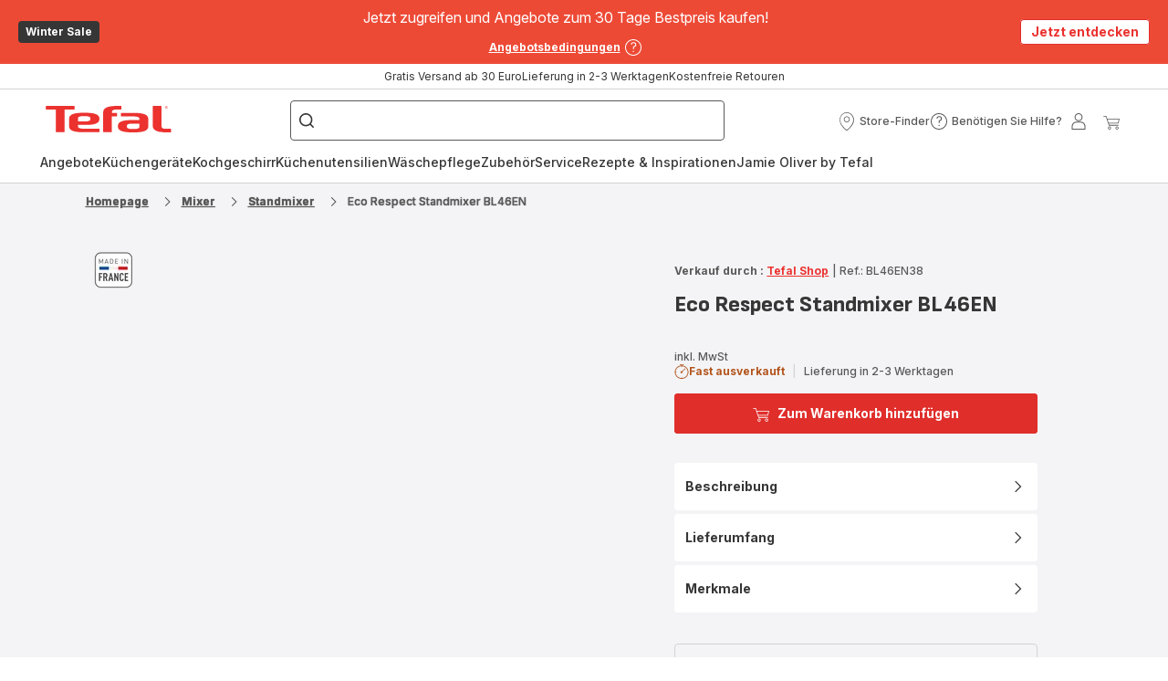

--- FILE ---
content_type: text/html; charset=utf-8
request_url: https://www.tefal.de/p/eco-respect-bl46en/1510002112
body_size: 130726
content:
<!DOCTYPE html><html lang="de" dir="ltr"><head>
    <meta charset="utf-8">
    <title>Eco Respect Standmixer BL46EN | Standmixer | Tefal</title>
    <base href="/">
    <meta name="viewport" content="width=device-width, initial-scale=1">
    
    <link rel="preconnect" href="https://brandsites.api.groupe-seb.com" />
    <link rel="dns-prefetch" href="https://brandsites.api.groupe-seb.com" />
  
    <link rel="preconnect" href="https://twicpics.tefal.de" />
    <link rel="dns-prefetch" href="https://twicpics.tefal.de" />
  
    
    
    <script>localStorage.setItem('spartacus⚿⚿language', '"de"')</script>
    <script type="text/javascript">
      const userAgent = navigator.userAgent;
      if (!(/bot|crawl|slurp|spider|mediapartners|Qualys/i.test(userAgent)) && !(userAgent === '' || userAgent === null || userAgent === undefined)) {
        ;window.NREUM||(NREUM={});NREUM.init={distributed_tracing:{enabled:true},privacy:{cookies_enabled:true},ajax:{deny_list:["bam.nr-data.net"]}};
        ;NREUM.loader_config={
          agentID: "1103312215",
          accountID: "1663259",
          trustKey: "1059767",
          xpid: 'VQABUlRWARABVFZSBQcCXl0E',
          licenseKey: "517787514b",
          applicationID: "1103312215"
        };
        ;NREUM.info={
          beacon:"bam.nr-data.net",
          errorBeacon:"bam.nr-data.net",
          licenseKey:"517787514b",
          applicationID:"1103312215",
          sa:1
        };
        ;/*! For license information please see nr-loader-full-1.299.0.min.js.LICENSE.txt */
(()=>{var e,t,r={8122:(e,t,r)=>{"use strict";r.d(t,{a:()=>i});var n=r(944);function i(e,t){try{if(!e||"object"!=typeof e)return(0,n.R)(3);if(!t||"object"!=typeof t)return(0,n.R)(4);const r=Object.create(Object.getPrototypeOf(t),Object.getOwnPropertyDescriptors(t)),o=0===Object.keys(r).length?e:r;for(let a in o)if(void 0!==e[a])try{if(null===e[a]){r[a]=null;continue}Array.isArray(e[a])&&Array.isArray(t[a])?r[a]=Array.from(new Set([...e[a],...t[a]])):"object"==typeof e[a]&&"object"==typeof t[a]?r[a]=i(e[a],t[a]):r[a]=e[a]}catch(e){r[a]||(0,n.R)(1,e)}return r}catch(e){(0,n.R)(2,e)}}},2555:(e,t,r)=>{"use strict";r.d(t,{D:()=>s,f:()=>a});var n=r(384),i=r(8122);const o={beacon:n.NT.beacon,errorBeacon:n.NT.errorBeacon,licenseKey:void 0,applicationID:void 0,sa:void 0,queueTime:void 0,applicationTime:void 0,ttGuid:void 0,user:void 0,account:void 0,product:void 0,extra:void 0,jsAttributes:{},userAttributes:void 0,atts:void 0,transactionName:void 0,tNamePlain:void 0};function a(e){try{return!!e.licenseKey&&!!e.errorBeacon&&!!e.applicationID}catch(e){return!1}}const s=e=>(0,i.a)(e,o)},7699:(e,t,r)=>{"use strict";r.d(t,{It:()=>i,No:()=>n,qh:()=>a,uh:()=>o});const n=16e3,i=1e6,o="NR_CONTAINER_AGENT",a="SESSION_ERROR"},9324:(e,t,r)=>{"use strict";r.d(t,{F3:()=>i,Xs:()=>o,Yq:()=>a,xv:()=>n});const n="1.299.0",i="PROD",o="CDN",a="^2.0.0-alpha.18"},6154:(e,t,r)=>{"use strict";r.d(t,{OF:()=>u,RI:()=>i,WN:()=>f,bv:()=>o,gm:()=>a,lR:()=>l,m:()=>c,mw:()=>s,sb:()=>d});var n=r(1863);const i="undefined"!=typeof window&&!!window.document,o="undefined"!=typeof WorkerGlobalScope&&("undefined"!=typeof self&&self instanceof WorkerGlobalScope&&self.navigator instanceof WorkerNavigator||"undefined"!=typeof globalThis&&globalThis instanceof WorkerGlobalScope&&globalThis.navigator instanceof WorkerNavigator),a=i?window:"undefined"!=typeof WorkerGlobalScope&&("undefined"!=typeof self&&self instanceof WorkerGlobalScope&&self||"undefined"!=typeof globalThis&&globalThis instanceof WorkerGlobalScope&&globalThis),s=Boolean("hidden"===a?.document?.visibilityState),c=""+a?.location,u=/iPad|iPhone|iPod/.test(a.navigator?.userAgent),d=u&&"undefined"==typeof SharedWorker,l=(()=>{const e=a.navigator?.userAgent?.match(/Firefox[/\s](\d+\.\d+)/);return Array.isArray(e)&&e.length>=2?+e[1]:0})(),f=Date.now()-(0,n.t)()},7295:(e,t,r)=>{"use strict";r.d(t,{Xv:()=>a,gX:()=>i,iW:()=>o});var n=[];function i(e){if(!e||o(e))return!1;if(0===n.length)return!0;for(var t=0;t<n.length;t++){var r=n[t];if("*"===r.hostname)return!1;if(s(r.hostname,e.hostname)&&c(r.pathname,e.pathname))return!1}return!0}function o(e){return void 0===e.hostname}function a(e){if(n=[],e&&e.length)for(var t=0;t<e.length;t++){let r=e[t];if(!r)continue;0===r.indexOf("http://")?r=r.substring(7):0===r.indexOf("https://")&&(r=r.substring(8));const i=r.indexOf("/");let o,a;i>0?(o=r.substring(0,i),a=r.substring(i)):(o=r,a="");let[s]=o.split(":");n.push({hostname:s,pathname:a})}}function s(e,t){return!(e.length>t.length)&&t.indexOf(e)===t.length-e.length}function c(e,t){return 0===e.indexOf("/")&&(e=e.substring(1)),0===t.indexOf("/")&&(t=t.substring(1)),""===e||e===t}},3241:(e,t,r)=>{"use strict";r.d(t,{W:()=>o});var n=r(6154);const i="newrelic";function o(e={}){try{n.gm.dispatchEvent(new CustomEvent(i,{detail:e}))}catch(e){}}},1687:(e,t,r)=>{"use strict";r.d(t,{Ak:()=>u,Ze:()=>f,x3:()=>d});var n=r(3241),i=r(7836),o=r(3606),a=r(860),s=r(2646);const c={};function u(e,t){const r={staged:!1,priority:a.P3[t]||0};l(e),c[e].get(t)||c[e].set(t,r)}function d(e,t){e&&c[e]&&(c[e].get(t)&&c[e].delete(t),p(e,t,!1),c[e].size&&h(e))}function l(e){if(!e)throw new Error("agentIdentifier required");c[e]||(c[e]=new Map)}function f(e="",t="feature",r=!1){if(l(e),!e||!c[e].get(t)||r)return p(e,t);c[e].get(t).staged=!0,h(e)}function h(e){const t=Array.from(c[e]);t.every((([e,t])=>t.staged))&&(t.sort(((e,t)=>e[1].priority-t[1].priority)),t.forEach((([t])=>{c[e].delete(t),p(e,t)})))}function p(e,t,r=!0){const a=e?i.ee.get(e):i.ee,c=o.i.handlers;if(!a.aborted&&a.backlog&&c){if((0,n.W)({agentIdentifier:e,type:"lifecycle",name:"drain",feature:t}),r){const e=a.backlog[t],r=c[t];if(r){for(let t=0;e&&t<e.length;++t)g(e[t],r);Object.entries(r).forEach((([e,t])=>{Object.values(t||{}).forEach((t=>{t[0]?.on&&t[0]?.context()instanceof s.y&&t[0].on(e,t[1])}))}))}}a.isolatedBacklog||delete c[t],a.backlog[t]=null,a.emit("drain-"+t,[])}}function g(e,t){var r=e[1];Object.values(t[r]||{}).forEach((t=>{var r=e[0];if(t[0]===r){var n=t[1],i=e[3],o=e[2];n.apply(i,o)}}))}},7836:(e,t,r)=>{"use strict";r.d(t,{P:()=>s,ee:()=>c});var n=r(384),i=r(8990),o=r(2646),a=r(5607);const s="nr@context:".concat(a.W),c=function e(t,r){var n={},a={},d={},l=!1;try{l=16===r.length&&u.initializedAgents?.[r]?.runtime.isolatedBacklog}catch(e){}var f={on:p,addEventListener:p,removeEventListener:function(e,t){var r=n[e];if(!r)return;for(var i=0;i<r.length;i++)r[i]===t&&r.splice(i,1)},emit:function(e,r,n,i,o){!1!==o&&(o=!0);if(c.aborted&&!i)return;t&&o&&t.emit(e,r,n);var s=h(n);g(e).forEach((e=>{e.apply(s,r)}));var u=v()[a[e]];u&&u.push([f,e,r,s]);return s},get:m,listeners:g,context:h,buffer:function(e,t){const r=v();if(t=t||"feature",f.aborted)return;Object.entries(e||{}).forEach((([e,n])=>{a[n]=t,t in r||(r[t]=[])}))},abort:function(){f._aborted=!0,Object.keys(f.backlog).forEach((e=>{delete f.backlog[e]}))},isBuffering:function(e){return!!v()[a[e]]},debugId:r,backlog:l?{}:t&&"object"==typeof t.backlog?t.backlog:{},isolatedBacklog:l};return Object.defineProperty(f,"aborted",{get:()=>{let e=f._aborted||!1;return e||(t&&(e=t.aborted),e)}}),f;function h(e){return e&&e instanceof o.y?e:e?(0,i.I)(e,s,(()=>new o.y(s))):new o.y(s)}function p(e,t){n[e]=g(e).concat(t)}function g(e){return n[e]||[]}function m(t){return d[t]=d[t]||e(f,t)}function v(){return f.backlog}}(void 0,"globalEE"),u=(0,n.Zm)();u.ee||(u.ee=c)},2646:(e,t,r)=>{"use strict";r.d(t,{y:()=>n});class n{constructor(e){this.contextId=e}}},9908:(e,t,r)=>{"use strict";r.d(t,{d:()=>n,p:()=>i});var n=r(7836).ee.get("handle");function i(e,t,r,i,o){o?(o.buffer([e],i),o.emit(e,t,r)):(n.buffer([e],i),n.emit(e,t,r))}},3606:(e,t,r)=>{"use strict";r.d(t,{i:()=>o});var n=r(9908);o.on=a;var i=o.handlers={};function o(e,t,r,o){a(o||n.d,i,e,t,r)}function a(e,t,r,i,o){o||(o="feature"),e||(e=n.d);var a=t[o]=t[o]||{};(a[r]=a[r]||[]).push([e,i])}},3878:(e,t,r)=>{"use strict";function n(e,t){return{capture:e,passive:!1,signal:t}}function i(e,t,r=!1,i){window.addEventListener(e,t,n(r,i))}function o(e,t,r=!1,i){document.addEventListener(e,t,n(r,i))}r.d(t,{DD:()=>o,jT:()=>n,sp:()=>i})},5607:(e,t,r)=>{"use strict";r.d(t,{W:()=>n});const n=(0,r(9566).bz)()},9566:(e,t,r)=>{"use strict";r.d(t,{LA:()=>s,ZF:()=>c,bz:()=>a,el:()=>u});var n=r(6154);const i="xxxxxxxx-xxxx-4xxx-yxxx-xxxxxxxxxxxx";function o(e,t){return e?15&e[t]:16*Math.random()|0}function a(){const e=n.gm?.crypto||n.gm?.msCrypto;let t,r=0;return e&&e.getRandomValues&&(t=e.getRandomValues(new Uint8Array(30))),i.split("").map((e=>"x"===e?o(t,r++).toString(16):"y"===e?(3&o()|8).toString(16):e)).join("")}function s(e){const t=n.gm?.crypto||n.gm?.msCrypto;let r,i=0;t&&t.getRandomValues&&(r=t.getRandomValues(new Uint8Array(e)));const a=[];for(var s=0;s<e;s++)a.push(o(r,i++).toString(16));return a.join("")}function c(){return s(16)}function u(){return s(32)}},2614:(e,t,r)=>{"use strict";r.d(t,{BB:()=>a,H3:()=>n,g:()=>u,iL:()=>c,tS:()=>s,uh:()=>i,wk:()=>o});const n="NRBA",i="SESSION",o=144e5,a=18e5,s={STARTED:"session-started",PAUSE:"session-pause",RESET:"session-reset",RESUME:"session-resume",UPDATE:"session-update"},c={SAME_TAB:"same-tab",CROSS_TAB:"cross-tab"},u={OFF:0,FULL:1,ERROR:2}},1863:(e,t,r)=>{"use strict";function n(){return Math.floor(performance.now())}r.d(t,{t:()=>n})},7485:(e,t,r)=>{"use strict";r.d(t,{D:()=>i});var n=r(6154);function i(e){if(0===(e||"").indexOf("data:"))return{protocol:"data"};try{const t=new URL(e,location.href),r={port:t.port,hostname:t.hostname,pathname:t.pathname,search:t.search,protocol:t.protocol.slice(0,t.protocol.indexOf(":")),sameOrigin:t.protocol===n.gm?.location?.protocol&&t.host===n.gm?.location?.host};return r.port&&""!==r.port||("http:"===t.protocol&&(r.port="80"),"https:"===t.protocol&&(r.port="443")),r.pathname&&""!==r.pathname?r.pathname.startsWith("/")||(r.pathname="/".concat(r.pathname)):r.pathname="/",r}catch(e){return{}}}},944:(e,t,r)=>{"use strict";r.d(t,{R:()=>i});var n=r(3241);function i(e,t){"function"==typeof console.debug&&(console.debug("New Relic Warning: https://github.com/newrelic/newrelic-browser-agent/blob/main/docs/warning-codes.md#".concat(e),t),(0,n.W)({agentIdentifier:null,drained:null,type:"data",name:"warn",feature:"warn",data:{code:e,secondary:t}}))}},5701:(e,t,r)=>{"use strict";r.d(t,{B:()=>o,t:()=>a});var n=r(3241);const i=new Set,o={};function a(e,t){const r=t.agentIdentifier;o[r]??={},e&&"object"==typeof e&&(i.has(r)||(t.ee.emit("rumresp",[e]),o[r]=e,i.add(r),(0,n.W)({agentIdentifier:r,loaded:!0,drained:!0,type:"lifecycle",name:"load",feature:void 0,data:e})))}},8990:(e,t,r)=>{"use strict";r.d(t,{I:()=>i});var n=Object.prototype.hasOwnProperty;function i(e,t,r){if(n.call(e,t))return e[t];var i=r();if(Object.defineProperty&&Object.keys)try{return Object.defineProperty(e,t,{value:i,writable:!0,enumerable:!1}),i}catch(e){}return e[t]=i,i}},6389:(e,t,r)=>{"use strict";function n(e,t=500,r={}){const n=r?.leading||!1;let i;return(...r)=>{n&&void 0===i&&(e.apply(this,r),i=setTimeout((()=>{i=clearTimeout(i)}),t)),n||(clearTimeout(i),i=setTimeout((()=>{e.apply(this,r)}),t))}}function i(e){let t=!1;return(...r)=>{t||(t=!0,e.apply(this,r))}}r.d(t,{J:()=>i,s:()=>n})},1910:(e,t,r)=>{"use strict";r.d(t,{i:()=>o});var n=r(944);const i=new Map;function o(...e){return e.every((e=>{if(i.has(e))return i.get(e);const t="function"==typeof e&&e.toString().includes("[native code]");return t||(0,n.R)(64,e?.name||e?.toString()),i.set(e,t),t}))}},3304:(e,t,r)=>{"use strict";r.d(t,{A:()=>o});var n=r(7836);const i=()=>{const e=new WeakSet;return(t,r)=>{if("object"==typeof r&&null!==r){if(e.has(r))return;e.add(r)}return r}};function o(e){try{return JSON.stringify(e,i())??""}catch(e){try{n.ee.emit("internal-error",[e])}catch(e){}return""}}},3496:(e,t,r)=>{"use strict";function n(e){return!e||!(!e.licenseKey||!e.applicationID)}function i(e,t){return!e||e.licenseKey===t.info.licenseKey&&e.applicationID===t.info.applicationID}r.d(t,{A:()=>i,I:()=>n})},5289:(e,t,r)=>{"use strict";r.d(t,{GG:()=>o,Qr:()=>s,sB:()=>a});var n=r(3878);function i(){return"undefined"==typeof document||"complete"===document.readyState}function o(e,t){if(i())return e();(0,n.sp)("load",e,t)}function a(e){if(i())return e();(0,n.DD)("DOMContentLoaded",e)}function s(e){if(i())return e();(0,n.sp)("popstate",e)}},384:(e,t,r)=>{"use strict";r.d(t,{NT:()=>a,US:()=>d,Zm:()=>s,bQ:()=>u,dV:()=>c,pV:()=>l});var n=r(6154),i=r(1863),o=r(1910);const a={beacon:"bam.nr-data.net",errorBeacon:"bam.nr-data.net"};function s(){return n.gm.NREUM||(n.gm.NREUM={}),void 0===n.gm.newrelic&&(n.gm.newrelic=n.gm.NREUM),n.gm.NREUM}function c(){let e=s();return e.o||(e.o={ST:n.gm.setTimeout,SI:n.gm.setImmediate||n.gm.setInterval,CT:n.gm.clearTimeout,XHR:n.gm.XMLHttpRequest,REQ:n.gm.Request,EV:n.gm.Event,PR:n.gm.Promise,MO:n.gm.MutationObserver,FETCH:n.gm.fetch,WS:n.gm.WebSocket},(0,o.i)(...Object.values(e.o))),e}function u(e,t){let r=s();r.initializedAgents??={},t.initializedAt={ms:(0,i.t)(),date:new Date},r.initializedAgents[e]=t}function d(e,t){s()[e]=t}function l(){return function(){let e=s();const t=e.info||{};e.info={beacon:a.beacon,errorBeacon:a.errorBeacon,...t}}(),function(){let e=s();const t=e.init||{};e.init={...t}}(),c(),function(){let e=s();const t=e.loader_config||{};e.loader_config={...t}}(),s()}},2843:(e,t,r)=>{"use strict";r.d(t,{u:()=>i});var n=r(3878);function i(e,t=!1,r,i){(0,n.DD)("visibilitychange",(function(){if(t)return void("hidden"===document.visibilityState&&e());e(document.visibilityState)}),r,i)}},8139:(e,t,r)=>{"use strict";r.d(t,{u:()=>f});var n=r(7836),i=r(3434),o=r(8990),a=r(6154);const s={},c=a.gm.XMLHttpRequest,u="addEventListener",d="removeEventListener",l="nr@wrapped:".concat(n.P);function f(e){var t=function(e){return(e||n.ee).get("events")}(e);if(s[t.debugId]++)return t;s[t.debugId]=1;var r=(0,i.YM)(t,!0);function f(e){r.inPlace(e,[u,d],"-",p)}function p(e,t){return e[1]}return"getPrototypeOf"in Object&&(a.RI&&h(document,f),c&&h(c.prototype,f),h(a.gm,f)),t.on(u+"-start",(function(e,t){var n=e[1];if(null!==n&&("function"==typeof n||"object"==typeof n)&&"newrelic"!==e[0]){var i=(0,o.I)(n,l,(function(){var e={object:function(){if("function"!=typeof n.handleEvent)return;return n.handleEvent.apply(n,arguments)},function:n}[typeof n];return e?r(e,"fn-",null,e.name||"anonymous"):n}));this.wrapped=e[1]=i}})),t.on(d+"-start",(function(e){e[1]=this.wrapped||e[1]})),t}function h(e,t,...r){let n=e;for(;"object"==typeof n&&!Object.prototype.hasOwnProperty.call(n,u);)n=Object.getPrototypeOf(n);n&&t(n,...r)}},3434:(e,t,r)=>{"use strict";r.d(t,{Jt:()=>o,YM:()=>u});var n=r(7836),i=r(5607);const o="nr@original:".concat(i.W),a=50;var s=Object.prototype.hasOwnProperty,c=!1;function u(e,t){return e||(e=n.ee),r.inPlace=function(e,t,n,i,o){n||(n="");const a="-"===n.charAt(0);for(let s=0;s<t.length;s++){const c=t[s],u=e[c];l(u)||(e[c]=r(u,a?c+n:n,i,c,o))}},r.flag=o,r;function r(t,r,n,c,u){return l(t)?t:(r||(r=""),nrWrapper[o]=t,function(e,t,r){if(Object.defineProperty&&Object.keys)try{return Object.keys(e).forEach((function(r){Object.defineProperty(t,r,{get:function(){return e[r]},set:function(t){return e[r]=t,t}})})),t}catch(e){d([e],r)}for(var n in e)s.call(e,n)&&(t[n]=e[n])}(t,nrWrapper,e),nrWrapper);function nrWrapper(){var o,s,l,f;let h;try{s=this,o=[...arguments],l="function"==typeof n?n(o,s):n||{}}catch(t){d([t,"",[o,s,c],l],e)}i(r+"start",[o,s,c],l,u);const p=performance.now();let g;try{return f=t.apply(s,o),g=performance.now(),f}catch(e){throw g=performance.now(),i(r+"err",[o,s,e],l,u),h=e,h}finally{const e=g-p,t={start:p,end:g,duration:e,isLongTask:e>=a,methodName:c,thrownError:h};t.isLongTask&&i("long-task",[t,s],l,u),i(r+"end",[o,s,f],l,u)}}}function i(r,n,i,o){if(!c||t){var a=c;c=!0;try{e.emit(r,n,i,t,o)}catch(t){d([t,r,n,i],e)}c=a}}}function d(e,t){t||(t=n.ee);try{t.emit("internal-error",e)}catch(e){}}function l(e){return!(e&&"function"==typeof e&&e.apply&&!e[o])}},9300:(e,t,r)=>{"use strict";r.d(t,{T:()=>n});const n=r(860).K7.ajax},3333:(e,t,r)=>{"use strict";r.d(t,{$v:()=>d,TZ:()=>n,Xh:()=>c,Zp:()=>i,kd:()=>u,mq:()=>s,nf:()=>a,qN:()=>o});const n=r(860).K7.genericEvents,i=["auxclick","click","copy","keydown","paste","scrollend"],o=["focus","blur"],a=4,s=1e3,c=2e3,u=["PageAction","UserAction","BrowserPerformance"],d={MARKS:"experimental.marks",MEASURES:"experimental.measures",RESOURCES:"experimental.resources"}},6774:(e,t,r)=>{"use strict";r.d(t,{T:()=>n});const n=r(860).K7.jserrors},993:(e,t,r)=>{"use strict";r.d(t,{A$:()=>o,ET:()=>a,TZ:()=>s,p_:()=>i});var n=r(860);const i={ERROR:"ERROR",WARN:"WARN",INFO:"INFO",DEBUG:"DEBUG",TRACE:"TRACE"},o={OFF:0,ERROR:1,WARN:2,INFO:3,DEBUG:4,TRACE:5},a="log",s=n.K7.logging},3785:(e,t,r)=>{"use strict";r.d(t,{R:()=>c,b:()=>u});var n=r(9908),i=r(1863),o=r(860),a=r(8154),s=r(993);function c(e,t,r={},c=s.p_.INFO,u,d=(0,i.t)()){(0,n.p)(a.xV,["API/logging/".concat(c.toLowerCase(),"/called")],void 0,o.K7.metrics,e),(0,n.p)(s.ET,[d,t,r,c,u],void 0,o.K7.logging,e)}function u(e){return"string"==typeof e&&Object.values(s.p_).some((t=>t===e.toUpperCase().trim()))}},8154:(e,t,r)=>{"use strict";r.d(t,{z_:()=>o,XG:()=>s,TZ:()=>n,rs:()=>i,xV:()=>a});r(6154),r(9566),r(384);const n=r(860).K7.metrics,i="sm",o="cm",a="storeSupportabilityMetrics",s="storeEventMetrics"},6630:(e,t,r)=>{"use strict";r.d(t,{T:()=>n});const n=r(860).K7.pageViewEvent},782:(e,t,r)=>{"use strict";r.d(t,{T:()=>n});const n=r(860).K7.pageViewTiming},6344:(e,t,r)=>{"use strict";r.d(t,{BB:()=>d,G4:()=>o,Qb:()=>l,TZ:()=>i,Ug:()=>a,_s:()=>s,bc:()=>u,yP:()=>c});var n=r(2614);const i=r(860).K7.sessionReplay,o={RECORD:"recordReplay",PAUSE:"pauseReplay",ERROR_DURING_REPLAY:"errorDuringReplay"},a=.12,s={DomContentLoaded:0,Load:1,FullSnapshot:2,IncrementalSnapshot:3,Meta:4,Custom:5},c={[n.g.ERROR]:15e3,[n.g.FULL]:3e5,[n.g.OFF]:0},u={RESET:{message:"Session was reset",sm:"Reset"},IMPORT:{message:"Recorder failed to import",sm:"Import"},TOO_MANY:{message:"429: Too Many Requests",sm:"Too-Many"},TOO_BIG:{message:"Payload was too large",sm:"Too-Big"},CROSS_TAB:{message:"Session Entity was set to OFF on another tab",sm:"Cross-Tab"},ENTITLEMENTS:{message:"Session Replay is not allowed and will not be started",sm:"Entitlement"}},d=5e3,l={API:"api",RESUME:"resume",SWITCH_TO_FULL:"switchToFull",INITIALIZE:"initialize",PRELOAD:"preload"}},5270:(e,t,r)=>{"use strict";r.d(t,{Aw:()=>a,SR:()=>o,rF:()=>s});var n=r(384),i=r(7767);function o(e){return!!(0,n.dV)().o.MO&&(0,i.V)(e)&&!0===e?.session_trace.enabled}function a(e){return!0===e?.session_replay.preload&&o(e)}function s(e,t){try{if("string"==typeof t?.type){if("password"===t.type.toLowerCase())return"*".repeat(e?.length||0);if(void 0!==t?.dataset?.nrUnmask||t?.classList?.contains("nr-unmask"))return e}}catch(e){}return"string"==typeof e?e.replace(/[\S]/g,"*"):"*".repeat(e?.length||0)}},3738:(e,t,r)=>{"use strict";r.d(t,{He:()=>i,Kp:()=>s,Lc:()=>u,Rz:()=>d,TZ:()=>n,bD:()=>o,d3:()=>a,jx:()=>l,sl:()=>f,uP:()=>c});const n=r(860).K7.sessionTrace,i="bstResource",o="resource",a="-start",s="-end",c="fn"+a,u="fn"+s,d="pushState",l=1e3,f=3e4},4234:(e,t,r)=>{"use strict";r.d(t,{W:()=>o});var n=r(7836),i=r(1687);class o{constructor(e,t){this.agentIdentifier=e,this.ee=n.ee.get(e),this.featureName=t,this.blocked=!1}deregisterDrain(){(0,i.x3)(this.agentIdentifier,this.featureName)}}},7767:(e,t,r)=>{"use strict";r.d(t,{V:()=>i});var n=r(6154);const i=e=>n.RI&&!0===e?.privacy.cookies_enabled},1741:(e,t,r)=>{"use strict";r.d(t,{W:()=>o});var n=r(944),i=r(4261);class o{#e(e,...t){if(this[e]!==o.prototype[e])return this[e](...t);(0,n.R)(35,e)}addPageAction(e,t){return this.#e(i.hG,e,t)}register(e){return this.#e(i.eY,e)}recordCustomEvent(e,t){return this.#e(i.fF,e,t)}setPageViewName(e,t){return this.#e(i.Fw,e,t)}setCustomAttribute(e,t,r){return this.#e(i.cD,e,t,r)}noticeError(e,t){return this.#e(i.o5,e,t)}setUserId(e){return this.#e(i.Dl,e)}setApplicationVersion(e){return this.#e(i.nb,e)}setErrorHandler(e){return this.#e(i.bt,e)}addRelease(e,t){return this.#e(i.k6,e,t)}log(e,t){return this.#e(i.$9,e,t)}start(){return this.#e(i.d3)}finished(e){return this.#e(i.BL,e)}recordReplay(){return this.#e(i.CH)}pauseReplay(){return this.#e(i.Tb)}addToTrace(e){return this.#e(i.U2,e)}setCurrentRouteName(e){return this.#e(i.PA,e)}interaction(){return this.#e(i.dT)}wrapLogger(e,t,r){return this.#e(i.Wb,e,t,r)}measure(e,t){return this.#e(i.V1,e,t)}}},4261:(e,t,r)=>{"use strict";r.d(t,{$9:()=>u,BL:()=>s,CH:()=>h,Dl:()=>R,Fw:()=>y,PA:()=>m,Pl:()=>n,Tb:()=>l,U2:()=>o,V1:()=>T,Wb:()=>w,bt:()=>b,cD:()=>v,d3:()=>x,dT:()=>c,eY:()=>p,fF:()=>f,hG:()=>i,k6:()=>a,nb:()=>g,o5:()=>d});const n="api-",i="addPageAction",o="addToTrace",a="addRelease",s="finished",c="interaction",u="log",d="noticeError",l="pauseReplay",f="recordCustomEvent",h="recordReplay",p="register",g="setApplicationVersion",m="setCurrentRouteName",v="setCustomAttribute",b="setErrorHandler",y="setPageViewName",R="setUserId",x="start",w="wrapLogger",T="measure"},5205:(e,t,r)=>{"use strict";r.d(t,{j:()=>A});var n=r(384),i=r(1741);var o=r(2555),a=r(3333);const s=e=>{if(!e||"string"!=typeof e)return!1;try{document.createDocumentFragment().querySelector(e)}catch{return!1}return!0};var c=r(2614),u=r(944),d=r(8122);const l="[data-nr-mask]",f=e=>(0,d.a)(e,(()=>{const e={feature_flags:[],experimental:{marks:!1,measures:!1,resources:!1},mask_selector:"*",block_selector:"[data-nr-block]",mask_input_options:{color:!1,date:!1,"datetime-local":!1,email:!1,month:!1,number:!1,range:!1,search:!1,tel:!1,text:!1,time:!1,url:!1,week:!1,textarea:!1,select:!1,password:!0}};return{ajax:{deny_list:void 0,block_internal:!0,enabled:!0,autoStart:!0},api:{allow_registered_children:!0,duplicate_registered_data:!1},distributed_tracing:{enabled:void 0,exclude_newrelic_header:void 0,cors_use_newrelic_header:void 0,cors_use_tracecontext_headers:void 0,allowed_origins:void 0},get feature_flags(){return e.feature_flags},set feature_flags(t){e.feature_flags=t},generic_events:{enabled:!0,autoStart:!0},harvest:{interval:30},jserrors:{enabled:!0,autoStart:!0},logging:{enabled:!0,autoStart:!0},metrics:{enabled:!0,autoStart:!0},obfuscate:void 0,page_action:{enabled:!0},page_view_event:{enabled:!0,autoStart:!0},page_view_timing:{enabled:!0,autoStart:!0},performance:{get capture_marks(){return e.feature_flags.includes(a.$v.MARKS)||e.experimental.marks},set capture_marks(t){e.experimental.marks=t},get capture_measures(){return e.feature_flags.includes(a.$v.MEASURES)||e.experimental.measures},set capture_measures(t){e.experimental.measures=t},capture_detail:!0,resources:{get enabled(){return e.feature_flags.includes(a.$v.RESOURCES)||e.experimental.resources},set enabled(t){e.experimental.resources=t},asset_types:[],first_party_domains:[],ignore_newrelic:!0}},privacy:{cookies_enabled:!0},proxy:{assets:void 0,beacon:void 0},session:{expiresMs:c.wk,inactiveMs:c.BB},session_replay:{autoStart:!0,enabled:!1,preload:!1,sampling_rate:10,error_sampling_rate:100,collect_fonts:!1,inline_images:!1,fix_stylesheets:!0,mask_all_inputs:!0,get mask_text_selector(){return e.mask_selector},set mask_text_selector(t){s(t)?e.mask_selector="".concat(t,",").concat(l):""===t||null===t?e.mask_selector=l:(0,u.R)(5,t)},get block_class(){return"nr-block"},get ignore_class(){return"nr-ignore"},get mask_text_class(){return"nr-mask"},get block_selector(){return e.block_selector},set block_selector(t){s(t)?e.block_selector+=",".concat(t):""!==t&&(0,u.R)(6,t)},get mask_input_options(){return e.mask_input_options},set mask_input_options(t){t&&"object"==typeof t?e.mask_input_options={...t,password:!0}:(0,u.R)(7,t)}},session_trace:{enabled:!0,autoStart:!0},soft_navigations:{enabled:!0,autoStart:!0},spa:{enabled:!0,autoStart:!0},ssl:void 0,user_actions:{enabled:!0,elementAttributes:["id","className","tagName","type"]}}})());var h=r(6154),p=r(9324);let g=0;const m={buildEnv:p.F3,distMethod:p.Xs,version:p.xv,originTime:h.WN},v={appMetadata:{},customTransaction:void 0,denyList:void 0,disabled:!1,entityManager:void 0,harvester:void 0,isolatedBacklog:!1,isRecording:!1,loaderType:void 0,maxBytes:3e4,obfuscator:void 0,onerror:void 0,ptid:void 0,releaseIds:{},session:void 0,timeKeeper:void 0,jsAttributesMetadata:{bytes:0},get harvestCount(){return++g}},b=e=>{const t=(0,d.a)(e,v),r=Object.keys(m).reduce(((e,t)=>(e[t]={value:m[t],writable:!1,configurable:!0,enumerable:!0},e)),{});return Object.defineProperties(t,r)};var y=r(5701);const R=e=>{const t=e.startsWith("http");e+="/",r.p=t?e:"https://"+e};var x=r(7836),w=r(3241);const T={accountID:void 0,trustKey:void 0,agentID:void 0,licenseKey:void 0,applicationID:void 0,xpid:void 0},E=e=>(0,d.a)(e,T),_=new Set;function A(e,t={},r,a){let{init:s,info:c,loader_config:u,runtime:d={},exposed:l=!0}=t;if(!c){const e=(0,n.pV)();s=e.init,c=e.info,u=e.loader_config}e.init=f(s||{}),e.loader_config=E(u||{}),c.jsAttributes??={},h.bv&&(c.jsAttributes.isWorker=!0),e.info=(0,o.D)(c);const p=e.init,g=[c.beacon,c.errorBeacon];_.has(e.agentIdentifier)||(p.proxy.assets&&(R(p.proxy.assets),g.push(p.proxy.assets)),p.proxy.beacon&&g.push(p.proxy.beacon),e.beacons=[...g],function(e){const t=(0,n.pV)();Object.getOwnPropertyNames(i.W.prototype).forEach((r=>{const n=i.W.prototype[r];if("function"!=typeof n||"constructor"===n)return;let o=t[r];e[r]&&!1!==e.exposed&&"micro-agent"!==e.runtime?.loaderType&&(t[r]=(...t)=>{const n=e[r](...t);return o?o(...t):n})}))}(e),(0,n.US)("activatedFeatures",y.B),e.runSoftNavOverSpa&&=!0===p.soft_navigations.enabled&&p.feature_flags.includes("soft_nav")),d.denyList=[...p.ajax.deny_list||[],...p.ajax.block_internal?g:[]],d.ptid=e.agentIdentifier,d.loaderType=r,e.runtime=b(d),_.has(e.agentIdentifier)||(e.ee=x.ee.get(e.agentIdentifier),e.exposed=l,(0,w.W)({agentIdentifier:e.agentIdentifier,drained:!!y.B?.[e.agentIdentifier],type:"lifecycle",name:"initialize",feature:void 0,data:e.config})),_.add(e.agentIdentifier)}},8374:(e,t,r)=>{r.nc=(()=>{try{return document?.currentScript?.nonce}catch(e){}return""})()},860:(e,t,r)=>{"use strict";r.d(t,{$J:()=>d,K7:()=>c,P3:()=>u,XX:()=>i,Yy:()=>s,df:()=>o,qY:()=>n,v4:()=>a});const n="events",i="jserrors",o="browser/blobs",a="rum",s="browser/logs",c={ajax:"ajax",genericEvents:"generic_events",jserrors:i,logging:"logging",metrics:"metrics",pageAction:"page_action",pageViewEvent:"page_view_event",pageViewTiming:"page_view_timing",sessionReplay:"session_replay",sessionTrace:"session_trace",softNav:"soft_navigations",spa:"spa"},u={[c.pageViewEvent]:1,[c.pageViewTiming]:2,[c.metrics]:3,[c.jserrors]:4,[c.spa]:5,[c.ajax]:6,[c.sessionTrace]:7,[c.softNav]:8,[c.sessionReplay]:9,[c.logging]:10,[c.genericEvents]:11},d={[c.pageViewEvent]:a,[c.pageViewTiming]:n,[c.ajax]:n,[c.spa]:n,[c.softNav]:n,[c.metrics]:i,[c.jserrors]:i,[c.sessionTrace]:o,[c.sessionReplay]:o,[c.logging]:s,[c.genericEvents]:"ins"}}},n={};function i(e){var t=n[e];if(void 0!==t)return t.exports;var o=n[e]={exports:{}};return r[e](o,o.exports,i),o.exports}i.m=r,i.d=(e,t)=>{for(var r in t)i.o(t,r)&&!i.o(e,r)&&Object.defineProperty(e,r,{enumerable:!0,get:t[r]})},i.f={},i.e=e=>Promise.all(Object.keys(i.f).reduce(((t,r)=>(i.f[r](e,t),t)),[])),i.u=e=>({95:"nr-full-compressor",222:"nr-full-recorder",891:"nr-full"}[e]+"-1.299.0.min.js"),i.o=(e,t)=>Object.prototype.hasOwnProperty.call(e,t),e={},t="NRBA-1.299.0.PROD:",i.l=(r,n,o,a)=>{if(e[r])e[r].push(n);else{var s,c;if(void 0!==o)for(var u=document.getElementsByTagName("script"),d=0;d<u.length;d++){var l=u[d];if(l.getAttribute("src")==r||l.getAttribute("data-webpack")==t+o){s=l;break}}if(!s){c=!0;var f={891:"sha512-mDMx3jS+hIoGS7tBseu+k2zPqU6n6pTJOQvDTXT2ppatJ1HNnA/VkWCHmab8Rhd+19YfmlUmCEUc1xlWzCmcCw==",222:"sha512-haqQ9y3REbdlfINdzlM/4nAg4OdftO7z40XdwKda202eUWojGcyKOpa60y4hJokwI6oZc/+jiDFE2GhDFIVWww==",95:"sha512-nLMcl84yLIeO2Nd/BH+0MvCtfl8PEYVG29NrIaF7drt9ereKcCGbmR1CK9c/ey9k4Y3eBm8LukySzppjj5Ll2g=="};(s=document.createElement("script")).charset="utf-8",s.timeout=120,i.nc&&s.setAttribute("nonce",i.nc),s.setAttribute("data-webpack",t+o),s.src=r,0!==s.src.indexOf(window.location.origin+"/")&&(s.crossOrigin="anonymous"),f[a]&&(s.integrity=f[a])}e[r]=[n];var h=(t,n)=>{s.onerror=s.onload=null,clearTimeout(p);var i=e[r];if(delete e[r],s.parentNode&&s.parentNode.removeChild(s),i&&i.forEach((e=>e(n))),t)return t(n)},p=setTimeout(h.bind(null,void 0,{type:"timeout",target:s}),12e4);s.onerror=h.bind(null,s.onerror),s.onload=h.bind(null,s.onload),c&&document.head.appendChild(s)}},i.r=e=>{"undefined"!=typeof Symbol&&Symbol.toStringTag&&Object.defineProperty(e,Symbol.toStringTag,{value:"Module"}),Object.defineProperty(e,"__esModule",{value:!0})},i.p="https://js-agent.newrelic.com/",(()=>{var e={85:0,959:0};i.f.j=(t,r)=>{var n=i.o(e,t)?e[t]:void 0;if(0!==n)if(n)r.push(n[2]);else{var o=new Promise(((r,i)=>n=e[t]=[r,i]));r.push(n[2]=o);var a=i.p+i.u(t),s=new Error;i.l(a,(r=>{if(i.o(e,t)&&(0!==(n=e[t])&&(e[t]=void 0),n)){var o=r&&("load"===r.type?"missing":r.type),a=r&&r.target&&r.target.src;s.message="Loading chunk "+t+" failed.\n("+o+": "+a+")",s.name="ChunkLoadError",s.type=o,s.request=a,n[1](s)}}),"chunk-"+t,t)}};var t=(t,r)=>{var n,o,[a,s,c]=r,u=0;if(a.some((t=>0!==e[t]))){for(n in s)i.o(s,n)&&(i.m[n]=s[n]);if(c)c(i)}for(t&&t(r);u<a.length;u++)o=a[u],i.o(e,o)&&e[o]&&e[o][0](),e[o]=0},r=self["webpackChunk:NRBA-1.299.0.PROD"]=self["webpackChunk:NRBA-1.299.0.PROD"]||[];r.forEach(t.bind(null,0)),r.push=t.bind(null,r.push.bind(r))})(),(()=>{"use strict";i(8374);var e=i(9566),t=i(1741);class r extends t.W{agentIdentifier=(0,e.LA)(16)}var n=i(860);const o=Object.values(n.K7);var a=i(5205);var s=i(9908),c=i(1863),u=i(4261),d=i(3241),l=i(944),f=i(5701),h=i(8154);function p(e,t,i,o){const a=o||i;!a||a[e]&&a[e]!==r.prototype[e]||(a[e]=function(){(0,s.p)(h.xV,["API/"+e+"/called"],void 0,n.K7.metrics,i.ee),(0,d.W)({agentIdentifier:i.agentIdentifier,drained:!!f.B?.[i.agentIdentifier],type:"data",name:"api",feature:u.Pl+e,data:{}});try{return t.apply(this,arguments)}catch(e){(0,l.R)(23,e)}})}function g(e,t,r,n,i){const o=e.info;null===r?delete o.jsAttributes[t]:o.jsAttributes[t]=r,(i||null===r)&&(0,s.p)(u.Pl+n,[(0,c.t)(),t,r],void 0,"session",e.ee)}var m=i(1687),v=i(4234),b=i(5289),y=i(6154),R=i(5270),x=i(7767),w=i(6389),T=i(7699);class E extends v.W{constructor(e,t){super(e.agentIdentifier,t),this.agentRef=e,this.abortHandler=void 0,this.featAggregate=void 0,this.onAggregateImported=void 0,this.deferred=Promise.resolve(),!1===e.init[this.featureName].autoStart?this.deferred=new Promise(((t,r)=>{this.ee.on("manual-start-all",(0,w.J)((()=>{(0,m.Ak)(e.agentIdentifier,this.featureName),t()})))})):(0,m.Ak)(e.agentIdentifier,t)}importAggregator(e,t,r={}){if(this.featAggregate)return;let n;this.onAggregateImported=new Promise((e=>{n=e}));const o=async()=>{let o;await this.deferred;try{if((0,x.V)(e.init)){const{setupAgentSession:t}=await i.e(891).then(i.bind(i,8766));o=t(e)}}catch(e){(0,l.R)(20,e),this.ee.emit("internal-error",[e]),(0,s.p)(T.qh,[e],void 0,this.featureName,this.ee)}try{if(!this.#t(this.featureName,o,e.init))return(0,m.Ze)(this.agentIdentifier,this.featureName),void n(!1);const{Aggregate:i}=await t();this.featAggregate=new i(e,r),e.runtime.harvester.initializedAggregates.push(this.featAggregate),n(!0)}catch(e){(0,l.R)(34,e),this.abortHandler?.(),(0,m.Ze)(this.agentIdentifier,this.featureName,!0),n(!1),this.ee&&this.ee.abort()}};y.RI?(0,b.GG)((()=>o()),!0):o()}#t(e,t,r){if(this.blocked)return!1;switch(e){case n.K7.sessionReplay:return(0,R.SR)(r)&&!!t;case n.K7.sessionTrace:return!!t;default:return!0}}}var _=i(6630),A=i(2614);class S extends E{static featureName=_.T;constructor(e){var t;super(e,_.T),this.setupInspectionEvents(e.agentIdentifier),t=e,p(u.Fw,(function(e,r){"string"==typeof e&&("/"!==e.charAt(0)&&(e="/"+e),t.runtime.customTransaction=(r||"http://custom.transaction")+e,(0,s.p)(u.Pl+u.Fw,[(0,c.t)()],void 0,void 0,t.ee))}),t),this.ee.on("api-send-rum",((e,t)=>(0,s.p)("send-rum",[e,t],void 0,this.featureName,this.ee))),this.importAggregator(e,(()=>i.e(891).then(i.bind(i,7550))))}setupInspectionEvents(e){const t=(t,r)=>{t&&(0,d.W)({agentIdentifier:e,timeStamp:t.timeStamp,loaded:"complete"===t.target.readyState,type:"window",name:r,data:t.target.location+""})};(0,b.sB)((e=>{t(e,"DOMContentLoaded")})),(0,b.GG)((e=>{t(e,"load")})),(0,b.Qr)((e=>{t(e,"navigate")})),this.ee.on(A.tS.UPDATE,((t,r)=>{(0,d.W)({agentIdentifier:e,type:"lifecycle",name:"session",data:r})}))}}var O=i(384);var N=i(2843),I=i(3878),P=i(782);class k extends E{static featureName=P.T;constructor(e){super(e,P.T),y.RI&&((0,N.u)((()=>(0,s.p)("docHidden",[(0,c.t)()],void 0,P.T,this.ee)),!0),(0,I.sp)("pagehide",(()=>(0,s.p)("winPagehide",[(0,c.t)()],void 0,P.T,this.ee))),this.importAggregator(e,(()=>i.e(891).then(i.bind(i,9917)))))}}class j extends E{static featureName=h.TZ;constructor(e){super(e,h.TZ),y.RI&&document.addEventListener("securitypolicyviolation",(e=>{(0,s.p)(h.xV,["Generic/CSPViolation/Detected"],void 0,this.featureName,this.ee)})),this.importAggregator(e,(()=>i.e(891).then(i.bind(i,6555))))}}var C=i(6774),L=i(3304);class H{constructor(e,t,r,n,i){this.name="UncaughtError",this.message="string"==typeof e?e:(0,L.A)(e),this.sourceURL=t,this.line=r,this.column=n,this.__newrelic=i}}function M(e){return F(e)?e:new H(void 0!==e?.message?e.message:e,e?.filename||e?.sourceURL,e?.lineno||e?.line,e?.colno||e?.col,e?.__newrelic,e?.cause)}function D(e){const t="Unhandled Promise Rejection: ";if(!e?.reason)return;if(F(e.reason)){try{e.reason.message.startsWith(t)||(e.reason.message=t+e.reason.message)}catch(e){}return M(e.reason)}const r=M(e.reason);return(r.message||"").startsWith(t)||(r.message=t+r.message),r}function K(e){if(e.error instanceof SyntaxError&&!/:\d+$/.test(e.error.stack?.trim())){const t=new H(e.message,e.filename,e.lineno,e.colno,e.error.__newrelic,e.cause);return t.name=SyntaxError.name,t}return F(e.error)?e.error:M(e)}function F(e){return e instanceof Error&&!!e.stack}function W(e,t,r,i,o=(0,c.t)()){"string"==typeof e&&(e=new Error(e)),(0,s.p)("err",[e,o,!1,t,r.runtime.isRecording,void 0,i],void 0,n.K7.jserrors,r.ee),(0,s.p)("uaErr",[],void 0,n.K7.genericEvents,r.ee)}var B=i(3496),U=i(993),G=i(3785);function V(e,{customAttributes:t={},level:r=U.p_.INFO}={},n,i,o=(0,c.t)()){(0,G.R)(n.ee,e,t,r,i,o)}function z(e,t,r,i,o=(0,c.t)()){(0,s.p)(u.Pl+u.hG,[o,e,t,i],void 0,n.K7.genericEvents,r.ee)}function Z(e){p(u.eY,(function(t){return function(e,t){const r={};let i,o;(0,l.R)(54,"newrelic.register"),e.init.api.allow_registered_children||(i=()=>(0,l.R)(55));t&&(0,B.I)(t)||(i=()=>(0,l.R)(48,t));const a={addPageAction:(n,i={})=>{u(z,[n,{...r,...i},e],t)},log:(n,i={})=>{u(V,[n,{...i,customAttributes:{...r,...i.customAttributes||{}}},e],t)},noticeError:(n,i={})=>{u(W,[n,{...r,...i},e],t)},setApplicationVersion:e=>{r["application.version"]=e},setCustomAttribute:(e,t)=>{r[e]=t},setUserId:e=>{r["enduser.id"]=e},metadata:{customAttributes:r,target:t,get connected(){return o||Promise.reject(new Error("Failed to connect"))}}};i?i():o=new Promise(((n,i)=>{try{const o=e.runtime?.entityManager;let s=!!o?.get().entityGuid,c=o?.getEntityGuidFor(t.licenseKey,t.applicationID),u=!!c;if(s&&u)t.entityGuid=c,n(a);else{const d=setTimeout((()=>i(new Error("Failed to connect - Timeout"))),15e3);function l(r){(0,B.A)(r,e)?s||=!0:t.licenseKey===r.licenseKey&&t.applicationID===r.applicationID&&(u=!0,t.entityGuid=r.entityGuid),s&&u&&(clearTimeout(d),e.ee.removeEventListener("entity-added",l),n(a))}e.ee.emit("api-send-rum",[r,t]),e.ee.on("entity-added",l)}}catch(f){i(f)}}));const u=async(t,r,a)=>{if(i)return i();const u=(0,c.t)();(0,s.p)(h.xV,["API/register/".concat(t.name,"/called")],void 0,n.K7.metrics,e.ee);try{await o;const n=e.init.api.duplicate_registered_data;(!0===n||Array.isArray(n)&&n.includes(a.entityGuid))&&t(...r,void 0,u),t(...r,a.entityGuid,u)}catch(e){(0,l.R)(50,e)}};return a}(e,t)}),e)}class q extends E{static featureName=C.T;constructor(e){var t;super(e,C.T),t=e,p(u.o5,((e,r)=>W(e,r,t)),t),function(e){p(u.bt,(function(t){e.runtime.onerror=t}),e)}(e),function(e){let t=0;p(u.k6,(function(e,r){++t>10||(this.runtime.releaseIds[e.slice(-200)]=(""+r).slice(-200))}),e)}(e),Z(e);try{this.removeOnAbort=new AbortController}catch(e){}this.ee.on("internal-error",((t,r)=>{this.abortHandler&&(0,s.p)("ierr",[M(t),(0,c.t)(),!0,{},e.runtime.isRecording,r],void 0,this.featureName,this.ee)})),y.gm.addEventListener("unhandledrejection",(t=>{this.abortHandler&&(0,s.p)("err",[D(t),(0,c.t)(),!1,{unhandledPromiseRejection:1},e.runtime.isRecording],void 0,this.featureName,this.ee)}),(0,I.jT)(!1,this.removeOnAbort?.signal)),y.gm.addEventListener("error",(t=>{this.abortHandler&&(0,s.p)("err",[K(t),(0,c.t)(),!1,{},e.runtime.isRecording],void 0,this.featureName,this.ee)}),(0,I.jT)(!1,this.removeOnAbort?.signal)),this.abortHandler=this.#r,this.importAggregator(e,(()=>i.e(891).then(i.bind(i,2176))))}#r(){this.removeOnAbort?.abort(),this.abortHandler=void 0}}var X=i(8990);let Y=1;function Q(e){const t=typeof e;return!e||"object"!==t&&"function"!==t?-1:e===y.gm?0:(0,X.I)(e,"nr@id",(function(){return Y++}))}function J(e){if("string"==typeof e&&e.length)return e.length;if("object"==typeof e){if("undefined"!=typeof ArrayBuffer&&e instanceof ArrayBuffer&&e.byteLength)return e.byteLength;if("undefined"!=typeof Blob&&e instanceof Blob&&e.size)return e.size;if(!("undefined"!=typeof FormData&&e instanceof FormData))try{return(0,L.A)(e).length}catch(e){return}}}var ee=i(8139),te=i(7836),re=i(3434);const ne={},ie=["open","send"];function oe(e){var t=e||te.ee;const r=function(e){return(e||te.ee).get("xhr")}(t);if(void 0===y.gm.XMLHttpRequest)return r;if(ne[r.debugId]++)return r;ne[r.debugId]=1,(0,ee.u)(t);var n=(0,re.YM)(r),i=y.gm.XMLHttpRequest,o=y.gm.MutationObserver,a=y.gm.Promise,s=y.gm.setInterval,c="readystatechange",u=["onload","onerror","onabort","onloadstart","onloadend","onprogress","ontimeout"],d=[],f=y.gm.XMLHttpRequest=function(e){const t=new i(e),o=r.context(t);try{r.emit("new-xhr",[t],o),t.addEventListener(c,(a=o,function(){var e=this;e.readyState>3&&!a.resolved&&(a.resolved=!0,r.emit("xhr-resolved",[],e)),n.inPlace(e,u,"fn-",b)}),(0,I.jT)(!1))}catch(e){(0,l.R)(15,e);try{r.emit("internal-error",[e])}catch(e){}}var a;return t};function h(e,t){n.inPlace(t,["onreadystatechange"],"fn-",b)}if(function(e,t){for(var r in e)t[r]=e[r]}(i,f),f.prototype=i.prototype,n.inPlace(f.prototype,ie,"-xhr-",b),r.on("send-xhr-start",(function(e,t){h(e,t),function(e){d.push(e),o&&(p?p.then(v):s?s(v):(g=-g,m.data=g))}(t)})),r.on("open-xhr-start",h),o){var p=a&&a.resolve();if(!s&&!a){var g=1,m=document.createTextNode(g);new o(v).observe(m,{characterData:!0})}}else t.on("fn-end",(function(e){e[0]&&e[0].type===c||v()}));function v(){for(var e=0;e<d.length;e++)h(0,d[e]);d.length&&(d=[])}function b(e,t){return t}return r}var ae="fetch-",se=ae+"body-",ce=["arrayBuffer","blob","json","text","formData"],ue=y.gm.Request,de=y.gm.Response,le="prototype";const fe={};function he(e){const t=function(e){return(e||te.ee).get("fetch")}(e);if(!(ue&&de&&y.gm.fetch))return t;if(fe[t.debugId]++)return t;function r(e,r,n){var i=e[r];"function"==typeof i&&(e[r]=function(){var e,r=[...arguments],o={};t.emit(n+"before-start",[r],o),o[te.P]&&o[te.P].dt&&(e=o[te.P].dt);var a=i.apply(this,r);return t.emit(n+"start",[r,e],a),a.then((function(e){return t.emit(n+"end",[null,e],a),e}),(function(e){throw t.emit(n+"end",[e],a),e}))})}return fe[t.debugId]=1,ce.forEach((e=>{r(ue[le],e,se),r(de[le],e,se)})),r(y.gm,"fetch",ae),t.on(ae+"end",(function(e,r){var n=this;if(r){var i=r.headers.get("content-length");null!==i&&(n.rxSize=i),t.emit(ae+"done",[null,r],n)}else t.emit(ae+"done",[e],n)})),t}var pe=i(7485);class ge{constructor(e){this.agentRef=e}generateTracePayload(t){const r=this.agentRef.loader_config;if(!this.shouldGenerateTrace(t)||!r)return null;var n=(r.accountID||"").toString()||null,i=(r.agentID||"").toString()||null,o=(r.trustKey||"").toString()||null;if(!n||!i)return null;var a=(0,e.ZF)(),s=(0,e.el)(),c=Date.now(),u={spanId:a,traceId:s,timestamp:c};return(t.sameOrigin||this.isAllowedOrigin(t)&&this.useTraceContextHeadersForCors())&&(u.traceContextParentHeader=this.generateTraceContextParentHeader(a,s),u.traceContextStateHeader=this.generateTraceContextStateHeader(a,c,n,i,o)),(t.sameOrigin&&!this.excludeNewrelicHeader()||!t.sameOrigin&&this.isAllowedOrigin(t)&&this.useNewrelicHeaderForCors())&&(u.newrelicHeader=this.generateTraceHeader(a,s,c,n,i,o)),u}generateTraceContextParentHeader(e,t){return"00-"+t+"-"+e+"-01"}generateTraceContextStateHeader(e,t,r,n,i){return i+"@nr=0-1-"+r+"-"+n+"-"+e+"----"+t}generateTraceHeader(e,t,r,n,i,o){if(!("function"==typeof y.gm?.btoa))return null;var a={v:[0,1],d:{ty:"Browser",ac:n,ap:i,id:e,tr:t,ti:r}};return o&&n!==o&&(a.d.tk=o),btoa((0,L.A)(a))}shouldGenerateTrace(e){return this.agentRef.init?.distributed_tracing?.enabled&&this.isAllowedOrigin(e)}isAllowedOrigin(e){var t=!1;const r=this.agentRef.init?.distributed_tracing;if(e.sameOrigin)t=!0;else if(r?.allowed_origins instanceof Array)for(var n=0;n<r.allowed_origins.length;n++){var i=(0,pe.D)(r.allowed_origins[n]);if(e.hostname===i.hostname&&e.protocol===i.protocol&&e.port===i.port){t=!0;break}}return t}excludeNewrelicHeader(){var e=this.agentRef.init?.distributed_tracing;return!!e&&!!e.exclude_newrelic_header}useNewrelicHeaderForCors(){var e=this.agentRef.init?.distributed_tracing;return!!e&&!1!==e.cors_use_newrelic_header}useTraceContextHeadersForCors(){var e=this.agentRef.init?.distributed_tracing;return!!e&&!!e.cors_use_tracecontext_headers}}var me=i(9300),ve=i(7295);function be(e){return"string"==typeof e?e:e instanceof(0,O.dV)().o.REQ?e.url:y.gm?.URL&&e instanceof URL?e.href:void 0}var ye=["load","error","abort","timeout"],Re=ye.length,xe=(0,O.dV)().o.REQ,we=(0,O.dV)().o.XHR;const Te="X-NewRelic-App-Data";class Ee extends E{static featureName=me.T;constructor(e){super(e,me.T),this.dt=new ge(e),this.handler=(e,t,r,n)=>(0,s.p)(e,t,r,n,this.ee);try{const e={xmlhttprequest:"xhr",fetch:"fetch",beacon:"beacon"};y.gm?.performance?.getEntriesByType("resource").forEach((t=>{if(t.initiatorType in e&&0!==t.responseStatus){const r={status:t.responseStatus},i={rxSize:t.transferSize,duration:Math.floor(t.duration),cbTime:0};_e(r,t.name),this.handler("xhr",[r,i,t.startTime,t.responseEnd,e[t.initiatorType]],void 0,n.K7.ajax)}}))}catch(e){}he(this.ee),oe(this.ee),function(e,t,r,i){function o(e){var t=this;t.totalCbs=0,t.called=0,t.cbTime=0,t.end=E,t.ended=!1,t.xhrGuids={},t.lastSize=null,t.loadCaptureCalled=!1,t.params=this.params||{},t.metrics=this.metrics||{},t.latestLongtaskEnd=0,e.addEventListener("load",(function(r){_(t,e)}),(0,I.jT)(!1)),y.lR||e.addEventListener("progress",(function(e){t.lastSize=e.loaded}),(0,I.jT)(!1))}function a(e){this.params={method:e[0]},_e(this,e[1]),this.metrics={}}function u(t,r){e.loader_config.xpid&&this.sameOrigin&&r.setRequestHeader("X-NewRelic-ID",e.loader_config.xpid);var n=i.generateTracePayload(this.parsedOrigin);if(n){var o=!1;n.newrelicHeader&&(r.setRequestHeader("newrelic",n.newrelicHeader),o=!0),n.traceContextParentHeader&&(r.setRequestHeader("traceparent",n.traceContextParentHeader),n.traceContextStateHeader&&r.setRequestHeader("tracestate",n.traceContextStateHeader),o=!0),o&&(this.dt=n)}}function d(e,r){var n=this.metrics,i=e[0],o=this;if(n&&i){var a=J(i);a&&(n.txSize=a)}this.startTime=(0,c.t)(),this.body=i,this.listener=function(e){try{"abort"!==e.type||o.loadCaptureCalled||(o.params.aborted=!0),("load"!==e.type||o.called===o.totalCbs&&(o.onloadCalled||"function"!=typeof r.onload)&&"function"==typeof o.end)&&o.end(r)}catch(e){try{t.emit("internal-error",[e])}catch(e){}}};for(var s=0;s<Re;s++)r.addEventListener(ye[s],this.listener,(0,I.jT)(!1))}function l(e,t,r){this.cbTime+=e,t?this.onloadCalled=!0:this.called+=1,this.called!==this.totalCbs||!this.onloadCalled&&"function"==typeof r.onload||"function"!=typeof this.end||this.end(r)}function f(e,t){var r=""+Q(e)+!!t;this.xhrGuids&&!this.xhrGuids[r]&&(this.xhrGuids[r]=!0,this.totalCbs+=1)}function p(e,t){var r=""+Q(e)+!!t;this.xhrGuids&&this.xhrGuids[r]&&(delete this.xhrGuids[r],this.totalCbs-=1)}function g(){this.endTime=(0,c.t)()}function m(e,r){r instanceof we&&"load"===e[0]&&t.emit("xhr-load-added",[e[1],e[2]],r)}function v(e,r){r instanceof we&&"load"===e[0]&&t.emit("xhr-load-removed",[e[1],e[2]],r)}function b(e,t,r){t instanceof we&&("onload"===r&&(this.onload=!0),("load"===(e[0]&&e[0].type)||this.onload)&&(this.xhrCbStart=(0,c.t)()))}function R(e,r){this.xhrCbStart&&t.emit("xhr-cb-time",[(0,c.t)()-this.xhrCbStart,this.onload,r],r)}function x(e){var t,r=e[1]||{};if("string"==typeof e[0]?0===(t=e[0]).length&&y.RI&&(t=""+y.gm.location.href):e[0]&&e[0].url?t=e[0].url:y.gm?.URL&&e[0]&&e[0]instanceof URL?t=e[0].href:"function"==typeof e[0].toString&&(t=e[0].toString()),"string"==typeof t&&0!==t.length){t&&(this.parsedOrigin=(0,pe.D)(t),this.sameOrigin=this.parsedOrigin.sameOrigin);var n=i.generateTracePayload(this.parsedOrigin);if(n&&(n.newrelicHeader||n.traceContextParentHeader))if(e[0]&&e[0].headers)s(e[0].headers,n)&&(this.dt=n);else{var o={};for(var a in r)o[a]=r[a];o.headers=new Headers(r.headers||{}),s(o.headers,n)&&(this.dt=n),e.length>1?e[1]=o:e.push(o)}}function s(e,t){var r=!1;return t.newrelicHeader&&(e.set("newrelic",t.newrelicHeader),r=!0),t.traceContextParentHeader&&(e.set("traceparent",t.traceContextParentHeader),t.traceContextStateHeader&&e.set("tracestate",t.traceContextStateHeader),r=!0),r}}function w(e,t){this.params={},this.metrics={},this.startTime=(0,c.t)(),this.dt=t,e.length>=1&&(this.target=e[0]),e.length>=2&&(this.opts=e[1]);var r=this.opts||{},n=this.target;_e(this,be(n));var i=(""+(n&&n instanceof xe&&n.method||r.method||"GET")).toUpperCase();this.params.method=i,this.body=r.body,this.txSize=J(r.body)||0}function T(e,t){if(this.endTime=(0,c.t)(),this.params||(this.params={}),(0,ve.iW)(this.params))return;let i;this.params.status=t?t.status:0,"string"==typeof this.rxSize&&this.rxSize.length>0&&(i=+this.rxSize);const o={txSize:this.txSize,rxSize:i,duration:(0,c.t)()-this.startTime};r("xhr",[this.params,o,this.startTime,this.endTime,"fetch"],this,n.K7.ajax)}function E(e){const t=this.params,i=this.metrics;if(!this.ended){this.ended=!0;for(let t=0;t<Re;t++)e.removeEventListener(ye[t],this.listener,!1);t.aborted||(0,ve.iW)(t)||(i.duration=(0,c.t)()-this.startTime,this.loadCaptureCalled||4!==e.readyState?null==t.status&&(t.status=0):_(this,e),i.cbTime=this.cbTime,r("xhr",[t,i,this.startTime,this.endTime,"xhr"],this,n.K7.ajax))}}function _(e,r){e.params.status=r.status;var i=function(e,t){var r=e.responseType;return"json"===r&&null!==t?t:"arraybuffer"===r||"blob"===r||"json"===r?J(e.response):"text"===r||""===r||void 0===r?J(e.responseText):void 0}(r,e.lastSize);if(i&&(e.metrics.rxSize=i),e.sameOrigin&&r.getAllResponseHeaders().indexOf(Te)>=0){var o=r.getResponseHeader(Te);o&&((0,s.p)(h.rs,["Ajax/CrossApplicationTracing/Header/Seen"],void 0,n.K7.metrics,t),e.params.cat=o.split(", ").pop())}e.loadCaptureCalled=!0}t.on("new-xhr",o),t.on("open-xhr-start",a),t.on("open-xhr-end",u),t.on("send-xhr-start",d),t.on("xhr-cb-time",l),t.on("xhr-load-added",f),t.on("xhr-load-removed",p),t.on("xhr-resolved",g),t.on("addEventListener-end",m),t.on("removeEventListener-end",v),t.on("fn-end",R),t.on("fetch-before-start",x),t.on("fetch-start",w),t.on("fn-start",b),t.on("fetch-done",T)}(e,this.ee,this.handler,this.dt),this.importAggregator(e,(()=>i.e(891).then(i.bind(i,3845))))}}function _e(e,t){var r=(0,pe.D)(t),n=e.params||e;n.hostname=r.hostname,n.port=r.port,n.protocol=r.protocol,n.host=r.hostname+":"+r.port,n.pathname=r.pathname,e.parsedOrigin=r,e.sameOrigin=r.sameOrigin}const Ae={},Se=["pushState","replaceState"];function Oe(e){const t=function(e){return(e||te.ee).get("history")}(e);return!y.RI||Ae[t.debugId]++||(Ae[t.debugId]=1,(0,re.YM)(t).inPlace(window.history,Se,"-")),t}var Ne=i(3738);function Ie(e){p(u.BL,(function(t=Date.now()){const r=t-y.WN;r<0&&(0,l.R)(62,t),(0,s.p)(h.XG,[u.BL,{time:r}],void 0,n.K7.metrics,e.ee),e.addToTrace({name:u.BL,start:t,origin:"nr"}),(0,s.p)(u.Pl+u.hG,[r,u.BL],void 0,n.K7.genericEvents,e.ee)}),e)}const{He:Pe,bD:ke,d3:je,Kp:Ce,TZ:Le,Lc:He,uP:Me,Rz:De}=Ne;class Ke extends E{static featureName=Le;constructor(e){var t;super(e,Le),t=e,p(u.U2,(function(e){if(!(e&&"object"==typeof e&&e.name&&e.start))return;const r={n:e.name,s:e.start-y.WN,e:(e.end||e.start)-y.WN,o:e.origin||"",t:"api"};r.s<0||r.e<0||r.e<r.s?(0,l.R)(61,{start:r.s,end:r.e}):(0,s.p)("bstApi",[r],void 0,n.K7.sessionTrace,t.ee)}),t),Ie(e);if(!(0,x.V)(e.init))return void this.deregisterDrain();const r=this.ee;let o;Oe(r),this.eventsEE=(0,ee.u)(r),this.eventsEE.on(Me,(function(e,t){this.bstStart=(0,c.t)()})),this.eventsEE.on(He,(function(e,t){(0,s.p)("bst",[e[0],t,this.bstStart,(0,c.t)()],void 0,n.K7.sessionTrace,r)})),r.on(De+je,(function(e){this.time=(0,c.t)(),this.startPath=location.pathname+location.hash})),r.on(De+Ce,(function(e){(0,s.p)("bstHist",[location.pathname+location.hash,this.startPath,this.time],void 0,n.K7.sessionTrace,r)}));try{o=new PerformanceObserver((e=>{const t=e.getEntries();(0,s.p)(Pe,[t],void 0,n.K7.sessionTrace,r)})),o.observe({type:ke,buffered:!0})}catch(e){}this.importAggregator(e,(()=>i.e(891).then(i.bind(i,6974))),{resourceObserver:o})}}var Fe=i(6344);class We extends E{static featureName=Fe.TZ;#n;recorder;constructor(e){var t;let r;super(e,Fe.TZ),t=e,p(u.CH,(function(){(0,s.p)(u.CH,[],void 0,n.K7.sessionReplay,t.ee)}),t),function(e){p(u.Tb,(function(){(0,s.p)(u.Tb,[],void 0,n.K7.sessionReplay,e.ee)}),e)}(e);try{r=JSON.parse(localStorage.getItem("".concat(A.H3,"_").concat(A.uh)))}catch(e){}(0,R.SR)(e.init)&&this.ee.on(Fe.G4.RECORD,(()=>this.#i())),this.#o(r)&&this.importRecorder().then((e=>{e.startRecording(Fe.Qb.PRELOAD,r?.sessionReplayMode)})),this.importAggregator(this.agentRef,(()=>i.e(891).then(i.bind(i,6167))),this),this.ee.on("err",(e=>{this.blocked||this.agentRef.runtime.isRecording&&(this.errorNoticed=!0,(0,s.p)(Fe.G4.ERROR_DURING_REPLAY,[e],void 0,this.featureName,this.ee))}))}#o(e){return e&&(e.sessionReplayMode===A.g.FULL||e.sessionReplayMode===A.g.ERROR)||(0,R.Aw)(this.agentRef.init)}importRecorder(){return this.recorder?Promise.resolve(this.recorder):(this.#n??=Promise.all([i.e(891),i.e(222)]).then(i.bind(i,8589)).then((({Recorder:e})=>(this.recorder=new e(this),this.recorder))).catch((e=>{throw this.ee.emit("internal-error",[e]),this.blocked=!0,e})),this.#n)}#i(){this.blocked||(this.featAggregate?this.featAggregate.mode!==A.g.FULL&&this.featAggregate.initializeRecording(A.g.FULL,!0,Fe.Qb.API):this.importRecorder().then((()=>{this.recorder.startRecording(Fe.Qb.API,A.g.FULL)})))}}var Be=i(3333);class Ue extends E{static featureName=Be.TZ;constructor(e){super(e,Be.TZ);const t=[e.init.page_action.enabled,e.init.performance.capture_marks,e.init.performance.capture_measures,e.init.user_actions.enabled,e.init.performance.resources.enabled];var r;if(r=e,p(u.hG,((e,t)=>z(e,t,r)),r),function(e){p(u.fF,(function(){(0,s.p)(u.Pl+u.fF,[(0,c.t)(),...arguments],void 0,n.K7.genericEvents,e.ee)}),e)}(e),Ie(e),Z(e),function(e){p(u.V1,(function(t,r){const i=(0,c.t)(),{start:o,end:a,customAttributes:d}=r||{},f={customAttributes:d||{}};if("object"!=typeof f.customAttributes||"string"!=typeof t||0===t.length)return void(0,l.R)(57);const h=(e,t)=>null==e?t:"number"==typeof e?e:e instanceof PerformanceMark?e.startTime:Number.NaN;if(f.start=h(o,0),f.end=h(a,i),Number.isNaN(f.start)||Number.isNaN(f.end))(0,l.R)(57);else{if(f.duration=f.end-f.start,!(f.duration<0))return(0,s.p)(u.Pl+u.V1,[f,t],void 0,n.K7.genericEvents,e.ee),f;(0,l.R)(58)}}),e)}(e),y.RI){if(e.init.user_actions.enabled&&(Be.Zp.forEach((e=>(0,I.sp)(e,(e=>(0,s.p)("ua",[e],void 0,this.featureName,this.ee)),!0))),Be.qN.forEach((e=>{const t=(0,w.s)((e=>{(0,s.p)("ua",[e],void 0,this.featureName,this.ee)}),500,{leading:!0});(0,I.sp)(e,t)}))),e.init.performance.resources.enabled&&y.gm.PerformanceObserver?.supportedEntryTypes.includes("resource")){new PerformanceObserver((e=>{e.getEntries().forEach((e=>{(0,s.p)("browserPerformance.resource",[e],void 0,this.featureName,this.ee)}))})).observe({type:"resource",buffered:!0})}const a=Oe(this.ee);function d(){a.emit("navChange")}a.on("pushState-end",d),a.on("replaceState-end",d),window.addEventListener("hashchange",d,(0,I.jT)(!0,this.removeOnAbort?.signal)),window.addEventListener("popstate",d,(0,I.jT)(!0,this.removeOnAbort?.signal))}try{this.removeOnAbort=new AbortController}catch(f){}function o(t){const r=(0,pe.D)(t);return e.beacons.includes(r.hostname+":"+r.port)}this.abortHandler=()=>{this.removeOnAbort?.abort(),this.abortHandler=void 0},y.gm.addEventListener("error",(()=>{(0,s.p)("uaErr",[],void 0,n.K7.genericEvents,this.ee)}),(0,I.jT)(!1,this.removeOnAbort?.signal)),he(this.ee),oe(this.ee),this.ee.on("open-xhr-start",((e,t)=>{o(e[1])||t.addEventListener("readystatechange",(()=>{2===t.readyState&&(0,s.p)("uaXhr",[],void 0,n.K7.genericEvents,this.ee)}))})),this.ee.on("fetch-start",(e=>{e.length>=1&&!o(be(e[0]))&&(0,s.p)("uaXhr",[],void 0,n.K7.genericEvents,this.ee)})),t.some((e=>e))?this.importAggregator(e,(()=>i.e(891).then(i.bind(i,8019)))):this.deregisterDrain()}}var Ge=i(2646);const Ve=new Map;function ze(e,t,r,n){if("object"!=typeof t||!t||"string"!=typeof r||!r||"function"!=typeof t[r])return(0,l.R)(29);const i=function(e){return(e||te.ee).get("logger")}(e),o=(0,re.YM)(i),a=new Ge.y(te.P);a.level=n.level,a.customAttributes=n.customAttributes;const s=t[r]?.[re.Jt]||t[r];return Ve.set(s,a),o.inPlace(t,[r],"wrap-logger-",(()=>Ve.get(s))),i}var Ze=i(1910);class qe extends E{static featureName=U.TZ;constructor(e){var t;super(e,U.TZ),t=e,p(u.$9,((e,r)=>V(e,r,t)),t),function(e){p(u.Wb,((t,r,{customAttributes:n={},level:i=U.p_.INFO}={})=>{ze(e.ee,t,r,{customAttributes:n,level:i})}),e)}(e),Z(e);const r=this.ee;["log","error","warn","info","debug","trace"].forEach((e=>{(0,Ze.i)(y.gm.console[e]),ze(r,y.gm.console,e,{level:"log"===e?"info":e})})),this.ee.on("wrap-logger-end",(function([e]){const{level:t,customAttributes:n}=this;(0,G.R)(r,e,n,t)})),this.importAggregator(e,(()=>i.e(891).then(i.bind(i,5288))))}}new class extends r{constructor(e){var t;(super(),y.gm)?(this.features={},(0,O.bQ)(this.agentIdentifier,this),this.desiredFeatures=new Set(e.features||[]),this.desiredFeatures.add(S),this.runSoftNavOverSpa=[...this.desiredFeatures].some((e=>e.featureName===n.K7.softNav)),(0,a.j)(this,e,e.loaderType||"agent"),t=this,p(u.cD,(function(e,r,n=!1){if("string"==typeof e){if(["string","number","boolean"].includes(typeof r)||null===r)return g(t,e,r,u.cD,n);(0,l.R)(40,typeof r)}else(0,l.R)(39,typeof e)}),t),function(e){p(u.Dl,(function(t){if("string"==typeof t||null===t)return g(e,"enduser.id",t,u.Dl,!0);(0,l.R)(41,typeof t)}),e)}(this),function(e){p(u.nb,(function(t){if("string"==typeof t||null===t)return g(e,"application.version",t,u.nb,!1);(0,l.R)(42,typeof t)}),e)}(this),function(e){p(u.d3,(function(){e.ee.emit("manual-start-all")}),e)}(this),this.run()):(0,l.R)(21)}get config(){return{info:this.info,init:this.init,loader_config:this.loader_config,runtime:this.runtime}}get api(){return this}run(){try{const e=function(e){const t={};return o.forEach((r=>{t[r]=!!e[r]?.enabled})),t}(this.init),t=[...this.desiredFeatures];t.sort(((e,t)=>n.P3[e.featureName]-n.P3[t.featureName])),t.forEach((t=>{if(!e[t.featureName]&&t.featureName!==n.K7.pageViewEvent)return;if(this.runSoftNavOverSpa&&t.featureName===n.K7.spa)return;if(!this.runSoftNavOverSpa&&t.featureName===n.K7.softNav)return;const r=function(e){switch(e){case n.K7.ajax:return[n.K7.jserrors];case n.K7.sessionTrace:return[n.K7.ajax,n.K7.pageViewEvent];case n.K7.sessionReplay:return[n.K7.sessionTrace];case n.K7.pageViewTiming:return[n.K7.pageViewEvent];default:return[]}}(t.featureName).filter((e=>!(e in this.features)));r.length>0&&(0,l.R)(36,{targetFeature:t.featureName,missingDependencies:r}),this.features[t.featureName]=new t(this)}))}catch(e){(0,l.R)(22,e);for(const e in this.features)this.features[e].abortHandler?.();const t=(0,O.Zm)();delete t.initializedAgents[this.agentIdentifier]?.features,delete this.sharedAggregator;return t.ee.get(this.agentIdentifier).abort(),!1}}}({features:[S,k,Ke,We,Ee,j,q,Ue,qe],loaderType:"pro"})})()})();

      }
    </script>
    <link rel="icon" type="image/x-icon" href="favicon.ico">
    <script>
      tc_vars = [];
    </script>
    <script type="text/javascript">
      (function (w, d, u, a) {
        w[a] =
          w[a] ||
          function () {
            var p = [];
            Array.prototype.push.apply(p, arguments);
            return (w[a].p = w[a].p || []).push(p);
          };
        var g = d.createElement('script');
        g.type = 'text/javascript';
        g.defer = true;
        g.async = true;
        g.src = u;
        var s = d.getElementsByTagName('script')[0];
        s.parentNode.insertBefore(g, s);
      })(window, document, 'https://sdk.skeepers.io/bus.js', 'skpBus');
    </script>
  <link rel="stylesheet" href="styles-RZPTNXCS.css"><script src="https://twicpics.tefal.de/?v1" async="" defer=""></script><style ng-app-id="ng">@charset "UTF-8";cx-storefront{display:flex;flex-direction:column;min-height:100%}cx-skip-link{display:none}[data-whatintent=keyboard] cx-skip-link{display:block}cx-page-layout{display:block}@media (max-width: 1279px){cx-page-layout:has(wc-product-details-page)~wc-live-chat sd-chat{bottom:9.6rem;right:1.2rem}}cx-page-slot{display:block;width:100%}cx-page-slot>*{display:block;position:relative;width:100%}cx-page-slot.PushBanner.ySEEmptySlot{min-height:inherit}body{display:block;height:100%}body.has-header-dark wc-breadcrumbs sd-breadcrumb li a:not([sd-button]),body.has-header-dark wc-breadcrumbs sd-breadcrumb li span,body.has-header-dark wc-breadcrumbs sd-breadcrumb sd-icon{color:#fff}body.has-header-dark .ProductDetailsPageTemplate wc-breadcrumbs sd-breadcrumb li a:not([sd-button]),body.has-header-dark .ProductDetailsPageTemplate wc-breadcrumbs sd-breadcrumb li span,body.has-header-dark .ProductDetailsPageTemplate wc-breadcrumbs sd-breadcrumb sd-icon{color:#595959}body.has-menu-scrolled wc-promo-banners,body.is-scrolled wc-promo-banners{display:none}body .cdk-overlay-container{z-index:1003}body wc-promo-banners{z-index:1000}body #main-header{z-index:5;position:sticky;top:0}body.is-alpha #main-header{height:0}body.is-alpha wc-breadcrumbs{position:absolute;top:calc(var(--headerHeight) * 1px)}@media (max-width: 1279px){body wc-breadcrumbs{top:2.8rem}}@media (max-width: 767px){body wc-breadcrumbs{top:1.2rem}}body #main-content{flex:1;position:relative;z-index:0}body #main-footer{position:relative;margin-top:auto;overflow-x:hidden}body .wc-spy-target{display:block;inset:0;position:absolute!important;z-index:-1}body .wc-title,body .wc-component{display:block;position:relative}body .wc-title:empty,body .wc-component:empty{display:none}@media (min-width: 0){body cx-page-slot>.wc-title:not(:empty){border-left:2rem solid transparent;border-right:2rem solid transparent}}@media (min-width: 768px){body cx-page-slot>.wc-title:not(:empty){border-left:2.8rem solid transparent;border-right:2.8rem solid transparent}}@media (min-width: 1280px){body cx-page-slot>.wc-title:not(:empty){border-left:4.4rem solid transparent;border-right:4.4rem solid transparent}}@media (min-width: 1600px){body cx-page-slot>.wc-title:not(:empty){border-left:6.4rem solid transparent;border-right:6.4rem solid transparent}}@media (min-width: 1280px){body cx-page-slot>.wc-title:not(:empty){max-width:58.3333333333%}}@media (min-width: 768px) and (max-width: 1279px){body cx-page-slot>.wc-title:not(:empty){max-width:83.3333333333%}}@media (max-width: 767px){body cx-page-slot>.wc-title:not(:empty){max-width:91.6666666667%}}body .wc-component:not(:empty).is-full-width{margin-right:auto;margin-left:auto;width:100%}@media (min-width: 0){body .wc-component:not(:empty).is-full-width{border-left:2rem solid transparent;border-right:2rem solid transparent}}@media (min-width: 768px){body .wc-component:not(:empty).is-full-width{border-left:2.8rem solid transparent;border-right:2.8rem solid transparent}}@media (min-width: 1280px){body .wc-component:not(:empty).is-full-width{border-left:4.4rem solid transparent;border-right:4.4rem solid transparent}}@media (min-width: 1600px){body .wc-component:not(:empty).is-full-width{border-left:6.4rem solid transparent;border-right:6.4rem solid transparent}}@media (min-width: 320px){body .wc-component:not(:empty).is-full-width{max-width:100%;margin-left:auto;margin-right:auto}}@media (min-width: 768px){body .wc-component:not(:empty).is-full-width{max-width:100%;margin-left:auto;margin-right:auto}}@media (min-width: 1280px){body .wc-component:not(:empty).is-full-width{max-width:100%;margin-left:auto;margin-right:auto}}@media (min-width: 1600px){body .wc-component:not(:empty).is-full-width{max-width:192rem;margin-left:auto;margin-right:auto}}body .wc-component:not(:empty).is-full-width>*:not(sd-heading){margin:auto}body .wc-component:not(:empty):not(.is-base){margin-right:auto;margin-left:auto;width:100%;margin:0 auto 9.6rem}@media (min-width: 0){body .wc-component:not(:empty):not(.is-base){border-left:2rem solid transparent;border-right:2rem solid transparent}}@media (min-width: 768px){body .wc-component:not(:empty):not(.is-base){border-left:2.8rem solid transparent;border-right:2.8rem solid transparent}}@media (min-width: 1280px){body .wc-component:not(:empty):not(.is-base){border-left:4.4rem solid transparent;border-right:4.4rem solid transparent}}@media (min-width: 1600px){body .wc-component:not(:empty):not(.is-base){border-left:6.4rem solid transparent;border-right:6.4rem solid transparent}}@media (min-width: 320px){body .wc-component:not(:empty):not(.is-base){max-width:100%;margin-left:auto;margin-right:auto}}@media (min-width: 768px){body .wc-component:not(:empty):not(.is-base){max-width:100%;margin-left:auto;margin-right:auto}}@media (min-width: 1280px){body .wc-component:not(:empty):not(.is-base){max-width:100%;margin-left:auto;margin-right:auto}}@media (min-width: 1600px){body .wc-component:not(:empty):not(.is-base){max-width:192rem;margin-left:auto;margin-right:auto}}@media (max-width: 1279px){body .wc-component:not(:empty):not(.is-base)>*:not(sd-heading){max-width:100%}}@media (min-width: 1280px){body .wc-component:not(:empty):not(.is-base)>*:not(sd-heading){max-width:91.6666666667%}}@media (min-width: 1600px){body .wc-component:not(:empty):not(.is-base)>*:not(sd-heading){max-width:83.3333333333%}}@media (max-width: 1599px){body .wc-component:not(:empty):not(.is-base){margin:0 auto 6.4rem}}@media (max-width: 767px){body .wc-component:not(:empty):not(.is-base){margin:0 auto 4.4rem}}body .wc-component:not(:empty):not(.is-base)+wc-footnote.wc-component,body .wc-component:not(:empty):not(.is-base)+wc-cms-link-ds.wc-component{margin-top:-6.8rem}@media (max-width: 1599px){body .wc-component:not(:empty):not(.is-base)+wc-footnote.wc-component,body .wc-component:not(:empty):not(.is-base)+wc-cms-link-ds.wc-component{margin-top:-4.4rem}}@media (max-width: 767px){body .wc-component:not(:empty):not(.is-base)+wc-footnote.wc-component,body .wc-component:not(:empty):not(.is-base)+wc-cms-link-ds.wc-component{margin-top:calc(-4.4rem + 2.8rem)}}body .wc-component>sd-title:not(:empty),body .wc-component>sd-heading:not(:empty),body .wc-title:not(:empty),body .wc-template>sd-title:not(:empty),body .wc-template>sd-heading:not(:empty){margin:9.6rem auto 2.8rem}@media (max-width: 1599px){body .wc-component>sd-title:not(:empty),body .wc-component>sd-heading:not(:empty),body .wc-title:not(:empty),body .wc-template>sd-title:not(:empty),body .wc-template>sd-heading:not(:empty){margin:6.4rem auto 2.8rem}}@media (max-width: 767px){body .wc-component>sd-title:not(:empty),body .wc-component>sd-heading:not(:empty),body .wc-title:not(:empty),body .wc-template>sd-title:not(:empty),body .wc-template>sd-heading:not(:empty){margin:4.4rem auto 2.8rem}}@media (max-width: 767px){body .wc-component>sd-title:not(:empty),body .wc-component>sd-heading:not(:empty),body .wc-title:not(:empty),body .wc-template>sd-title:not(:empty),body .wc-template>sd-heading:not(:empty){flex-basis:91.6666666667%;max-width:91.6666666667%}}@media (min-width: 768px){body .wc-component>sd-title:not(:empty),body .wc-component>sd-heading:not(:empty),body .wc-title:not(:empty),body .wc-template>sd-title:not(:empty),body .wc-template>sd-heading:not(:empty){flex-basis:83.3333333333%;max-width:83.3333333333%}}@media (min-width: 1600px){body .wc-component>sd-title:not(:empty),body .wc-component>sd-heading:not(:empty),body .wc-title:not(:empty),body .wc-template>sd-title:not(:empty),body .wc-template>sd-heading:not(:empty){flex-basis:58.3333333333%;max-width:58.3333333333%}}body wc-footnote{margin-right:auto;margin-left:auto;width:100%}@media (min-width: 0){body wc-footnote{padding-left:2rem;padding-right:2rem}}@media (min-width: 768px){body wc-footnote{padding-left:2.8rem;padding-right:2.8rem}}@media (min-width: 1280px){body wc-footnote{padding-left:4.4rem;padding-right:4.4rem}}@media (min-width: 1600px){body wc-footnote{padding-left:6.4rem;padding-right:6.4rem}}@media (min-width: 320px){body wc-footnote{max-width:100%;margin-left:auto;margin-right:auto}}@media (min-width: 768px){body wc-footnote{max-width:100%;margin-left:auto;margin-right:auto}}@media (min-width: 1280px){body wc-footnote{max-width:100%;margin-left:auto;margin-right:auto}}@media (min-width: 1600px){body wc-footnote{max-width:192rem;margin-left:auto;margin-right:auto}}body wc-footnote sd-footnote{margin:auto}@media (max-width: 1279px){body wc-footnote sd-footnote{max-width:100%}}@media (min-width: 1280px){body wc-footnote sd-footnote{max-width:91.6666666667%}}@media (min-width: 1600px){body wc-footnote sd-footnote{max-width:83.3333333333%}}body wc-navigation-footer-module sd-navigation-footer.is-active-brand.is-theme-light.is-rowenta,body wc-navigation-footer-module sd-navigation-footer.is-active-brand.is-theme-dark.is-rowenta{--skeepers-widget-star-color: #f0c300}body wc-navigation-footer-module sd-navigation-footer.is-active-brand.is-theme-light.is-rowenta .skeepers_carousel_container .carousel-content,body wc-navigation-footer-module sd-navigation-footer.is-active-brand.is-theme-dark.is-rowenta .skeepers_carousel_container .carousel-content{background:#fff!important}body wc-navigation-footer-module sd-navigation-footer.is-active-brand.is-theme-light.is-rowenta .skeepers_carousel_container .stars__item,body wc-navigation-footer-module sd-navigation-footer.is-active-brand.is-theme-dark.is-rowenta .skeepers_carousel_container .stars__item{background:var(--color-skeeper-rating)!important}body wc-navigation-footer-module sd-navigation-footer.is-active-brand.is-theme-light.is-rowenta .skeepers_carousel_container .stars__item:not(last-of-type),body wc-navigation-footer-module sd-navigation-footer.is-active-brand.is-theme-dark.is-rowenta .skeepers_carousel_container .stars__item:not(last-of-type){margin-right:0}body wc-navigation-footer-module sd-navigation-footer.is-active-brand.is-theme-light.is-rowenta .skeepers_carousel_container .stars__item:after,body wc-navigation-footer-module sd-navigation-footer.is-active-brand.is-theme-dark.is-rowenta .skeepers_carousel_container .stars__item:after{content:none!important}body wc-navigation-footer-module sd-navigation-footer.is-active-brand.is-theme-light.is-rowenta .skeepers_carousel_container .stars__item .star-svg,body wc-navigation-footer-module sd-navigation-footer.is-active-brand.is-theme-dark.is-rowenta .skeepers_carousel_container .stars__item .star-svg{stroke:var(--skeepers-widget-star-color)!important}body wc-navigation-footer-module sd-navigation-footer.is-active-brand.is-theme-light.is-rowenta .skeepers_carousel_container .review__rating .review__rating-fact,body wc-navigation-footer-module sd-navigation-footer.is-active-brand.is-theme-dark.is-rowenta .skeepers_carousel_container .review__rating .review__rating-fact{color:var(--color-primary-dark)!important}@media (max-width: 767px){body wc-navigation-footer-module sd-navigation-footer .skeepers_carousel_container{margin:0}}@media (max-width: 767px){body wc-navigation-footer-module sd-navigation-footer .skeepers_carousel_container .rating__value{margin:0}}@media (max-width: 767px){body wc-navigation-footer-module sd-navigation-footer .skeepers_carousel_container .carousel-container{display:none;margin:0}}body wc-navigation-footer-module sd-navigation-footer.is-theme-dark.is-rowenta{--skeepers-widget-star-color: #106a96}body wc-navigation-footer-module sd-navigation-footer.is-theme-dark.is-rowenta .skeepers_carousel_container .stars__item{background:var(--color-skeeper-rating)!important}body wc-navigation-footer-module sd-navigation-footer.is-theme-dark.is-rowenta .skeepers_carousel_container .stars__item:after{content:none!important}body wc-navigation-footer-module sd-navigation-footer.is-theme-dark.is-rowenta .skeepers_carousel_container .stars__item .star-svg{stroke:var(--color-primary-base)!important}body wc-navigation-footer-module sd-navigation-footer.is-theme-dark.is-rowenta .skeepers_carousel_container .review__rating .review__rating-fact{color:var(--color-primary-base)!important}body wc-navigation-footer-module sd-navigation-footer.is-theme-dark .skeepers_carousel_container .tooltip-modern:after,body wc-navigation-footer-module sd-navigation-footer.is-theme-dark #skeepers_carousel_modal .tooltip-modern:after{background-image:url("data:image/svg+xml;charset=UTF-8,%3csvg width=%2716%27 height=%2716%27 viewBox=%270 0 16 16%27 fill=%27none%27 xmlns=%27http://www.w3.org/2000/svg%27%3e%3cpath d=%27M7.99935 3.25C5.22591 3.25 2.99935 5.49609 2.99935 8.25C2.99935 11.0234 5.22591 13.25 7.99935 13.25C10.7533 13.25 12.9993 11.0234 12.9993 8.25C12.9993 5.49609 10.7533 3.25 7.99935 3.25ZM7.99935 5.75C8.33138 5.75 8.62435 6.04297 8.62435 6.375C8.62435 6.72656 8.33138 7 7.99935 7C7.64778 7 7.37435 6.72656 7.37435 6.375C7.37435 6.04297 7.64778 5.75 7.99935 5.75ZM8.7806 10.75H7.2181C6.94466 10.75 6.74935 10.5547 6.74935 10.2812C6.74935 10.0273 6.94466 9.8125 7.2181 9.8125H7.5306V8.5625H7.37435C7.10091 8.5625 6.9056 8.36719 6.9056 8.09375C6.9056 7.83984 7.10091 7.625 7.37435 7.625H7.99935C8.25325 7.625 8.4681 7.83984 8.4681 8.09375V9.8125H8.7806C9.0345 9.8125 9.24935 10.0273 9.24935 10.2812C9.24935 10.5547 9.0345 10.75 8.7806 10.75Z%27 fill=%27%23FFF%27/%3e%3c/svg%3e")}body wc-navigation-footer-module sd-navigation-footer.is-theme-dark .skeepers_carousel_container .rating__details,body wc-navigation-footer-module sd-navigation-footer.is-theme-dark .skeepers_carousel_container #nr-total-reviews{color:#fff}body wc-navigation-footer-module sd-navigation-footer.is-theme-dark .skeepers_carousel_container .carousel-content{background-color:var(--color-skeeper-background)!important}body wc-navigation-footer-module sd-navigation-footer.is-theme-dark .skeepers_carousel_container .rating__value-numeric{color:var(--color-skeeper-rating)!important}body wc-navigation-footer-module sd-navigation-footer.is-theme-dark .skeepers_carousel_container .widget-logo-hyperlink{background:#fff}body wc-navigation-footer-module sd-navigation-footer.is-theme-dark .skeepers_carousel_container .slide-arrow{color:#fff!important}body wc-navigation-footer-module sd-navigation-footer.is-theme-dark .skeepers_carousel_container .swiper-pagination-bullet.swiper-pagination-bullet-active,body wc-navigation-footer-module sd-navigation-footer.is-theme-dark .skeepers_carousel_container #skeepers_carousel_modal .swiper-pagination-bullet.swiper-pagination-bullet-active{border-color:var(--color-primary-base)}body wc-navigation-footer-module sd-navigation-footer.is-theme-dark .skeepers_carousel_container .swiper-pagination-bullet.swiper-pagination-bullet,body wc-navigation-footer-module sd-navigation-footer.is-theme-dark .skeepers_carousel_container #skeepers_carousel_modal .swiper-pagination-bullet.swiper-pagination-bullet{background-color:#fff}.ServicePageTemplate,.AccountPageTemplate{background:#f1f1f1}.ServicePageTemplate footer,.AccountPageTemplate footer{background:#fff}.ServicePageTemplate footer sd-reinsurances,.AccountPageTemplate footer sd-reinsurances{padding-top:2rem}@media (max-width: 767px){.ServicePageTemplate footer sd-reinsurances,.AccountPageTemplate footer sd-reinsurances{padding-top:1.2rem}}[class*=AccountPageTemplate] wc-breadcrumbs{position:inherit}wc-web-common{height:var(--scrollMargin)}[class*=smartedit-] wc-promo-banners,[class*=smartedit-] #main-header{z-index:250}smartedit-element.smartEditComponentX[data-smartedit-component-id=HeaderSlot]{margin-top:47px}smartedit-element.smartEditComponentX[data-smartedit-component-id=PushBannerSlot]{z-index:2!important}@media (max-width: 767px){.tc-privacy-wrapper,.tc-privacy-banner{width:92%!important}}.gseb_privacy_popin_text{overflow-y:scroll!important}#chatboxreduced-iframe{bottom:7rem!important}[id^=iframe-notification]{bottom:6rem!important}wc-anchor-bloc{position:sticky;transition:top .3s;top:19rem;display:block;margin-left:2.8rem;z-index:10;position:relative}.has-promo wc-anchor-bloc{top:24rem;transition:top .3s}.has-menu-scrolled wc-anchor-bloc{top:8rem;transition:top .3s}.has-menu-scrolled.has-promo wc-anchor-bloc{top:14rem;transition:top .3s}wc-anchor-bloc sd-anchor-bloc{background:#fff;margin-left:-2.8rem;opacity:0;position:fixed;top:50%;transform:translateY(-50%);transition:.3s all}wc-anchor-bloc sd-anchor-bloc.is-sticky{opacity:1;margin-left:0}wc-cms-link-ds.wc-component{display:flex;justify-content:center}wc-cross-sell{display:block;overflow:hidden}wc-faq-vpc-cms-paragraph+wc-faq-vpc-cms-paragraph{margin-top:.8rem}wc-payment-mode{display:block}wc-point-of-service{display:block}@media (max-width: 767px){wc-point-of-service{padding-top:4rem}}wc-point-of-service sd-google-map{height:80rem}@media (max-width: 767px){wc-point-of-service sd-google-map{height:inherit}}wc-promo-banner{pointer-events:auto;position:relative}wc-prudsys-cross-sell{display:block;overflow:hidden}wc-push-card-banner-module{display:block}wc-push-card-slider-module{display:block;overflow:hidden}wc-push-card-slider-module .c__component-wrapper-editorial{z-index:10}wc-reinsurance-footer-module{display:block}wc-repair-commitment-search{display:block}wc-repair-commitment-search form{display:block;max-width:50rem;margin:0 auto 1.2rem}wc-repair-commitment-search form .c__form-item{margin-right:2rem;width:100%}wc-repair-commitment-search form sd-form-input{width:100%}wc-repair-commitment-search .c__how-to-find{display:flex;justify-content:center;margin-bottom:1.2rem}wc-repair-commitment-search .c__how-to-find sd-icon{margin-right:.8rem}wc-repair-commitment-search .is-product-ref{display:flex}@media (min-width: 1280px){wc-repair-commitment-search .is-product-ref{padding-right:2rem}}@media (max-width: 1279px){wc-repair-commitment-search .is-product-ref{margin-bottom:1.2rem}}wc-repair-commitment-search .is-product-status>p{margin-bottom:1.2rem}wc-repair-commitment-search .is-product-status sd-title{margin-bottom:.8rem}:root{--skp-slider-nav-color: var(--brand--button-color);--skp-slider-nav-icon-color: var(--color-primary-brand)}@media (max-width: 767px){wc-shoppable-content{padding-top:4rem}}:host{display:block}wc-uberall-cms{margin-top:4rem}.ubsf_photos-modal-wrapper{z-index:9999!important}wc-warranty{margin-right:auto;margin-left:auto;width:100%;display:block;margin-bottom:6.4rem;position:relative}@media (min-width: 0){wc-warranty{padding-left:2rem;padding-right:2rem}}@media (min-width: 768px){wc-warranty{padding-left:2.8rem;padding-right:2.8rem}}@media (min-width: 1280px){wc-warranty{padding-left:4.4rem;padding-right:4.4rem}}@media (min-width: 1600px){wc-warranty{padding-left:6.4rem;padding-right:6.4rem}}@media (min-width: 320px){wc-warranty{max-width:100%;margin-left:auto;margin-right:auto}}@media (min-width: 768px){wc-warranty{max-width:100%;margin-left:auto;margin-right:auto}}@media (min-width: 1280px){wc-warranty{max-width:100%;margin-left:auto;margin-right:auto}}@media (min-width: 1600px){wc-warranty{max-width:192rem;margin-left:auto;margin-right:auto}}@media (max-width: 767px){wc-warranty{flex-basis:100%;max-width:100%}}@media (min-width: 768px){wc-warranty{flex-basis:91.6666666667%;max-width:91.6666666667%}}@media (min-width: 1600px){wc-warranty{flex-basis:83.3333333333%;max-width:83.3333333333%}}wc-warranty sd-documents,wc-warranty p{margin-bottom:2rem}wc-wysiwyg{display:block}wc-wysiwyg+wc-wysiwyg wc-wrapper sd-component-wrapper.has-margin-l,wc-wysiwyg+wc-wysiwyg wc-wrapper sd-component-wrapper.has-margin-m{padding-top:0}wc-base-comparator{display:block}wc-recipe-search{margin-right:auto;margin-left:auto;width:100%;display:block;position:relative;margin:2.8rem auto;width:91.6666666667%}@media (min-width: 0){wc-recipe-search{border-left:2rem solid transparent;border-right:2rem solid transparent}}@media (min-width: 768px){wc-recipe-search{border-left:2.8rem solid transparent;border-right:2.8rem solid transparent}}@media (min-width: 1280px){wc-recipe-search{border-left:4.4rem solid transparent;border-right:4.4rem solid transparent}}@media (min-width: 1600px){wc-recipe-search{border-left:6.4rem solid transparent;border-right:6.4rem solid transparent}}@media (min-width: 320px){wc-recipe-search{max-width:100%;margin-left:auto;margin-right:auto}}@media (min-width: 768px){wc-recipe-search{max-width:100%;margin-left:auto;margin-right:auto}}@media (min-width: 1280px){wc-recipe-search{max-width:100%;margin-left:auto;margin-right:auto}}@media (min-width: 1600px){wc-recipe-search{max-width:192rem;margin-left:auto;margin-right:auto}}@media (max-width: 767px){wc-recipe-search{margin:2.8rem 0 0;width:100%}}wc-recipe-search sd-filters{margin-bottom:2.8rem}wc-recipe-search .c__recipe-grid-wrapper{margin:auto;width:100%}@media (min-width: 768px){wc-recipe-search .c__recipe-grid-wrapper{flex-basis:91.6666666667%;max-width:91.6666666667%}}@media (min-width: 1600px){wc-recipe-search .c__recipe-grid-wrapper{flex-basis:83.3333333333%;max-width:83.3333333333%}}wc-recipe-search .c__recipe-grid-wrapper ul{align-items:stretch;display:flex;flex-flow:row wrap;justify-content:center;margin:-2.8rem -3.2rem 0}@media (max-width: 1599px){wc-recipe-search .c__recipe-grid-wrapper ul{margin:0 -2.2rem}}@media (max-width: 1279px){wc-recipe-search .c__recipe-grid-wrapper ul{margin:0 -1.4rem}}@media (max-width: 767px){wc-recipe-search .c__recipe-grid-wrapper ul{margin:0 -1rem}}wc-recipe-search .c__recipe-grid-wrapper ul .c__item{padding:0 3.2rem;margin-top:6.4rem;width:100%}@media (min-width: 768px){wc-recipe-search .c__recipe-grid-wrapper ul .c__item{width:50%}}@media (min-width: 1280px){wc-recipe-search .c__recipe-grid-wrapper ul .c__item{width:33.3333333333%}}@media (max-width: 1599px){wc-recipe-search .c__recipe-grid-wrapper ul .c__item{padding:0 2.2rem}}@media (max-width: 1279px){wc-recipe-search .c__recipe-grid-wrapper ul .c__item{padding:0 1.4rem}}@media (max-width: 767px){wc-recipe-search .c__recipe-grid-wrapper ul .c__item{padding:0 1rem}}wc-recipe-search .c__recipe-grid-wrapper ul .c__item sd-recipe-card{height:100%;justify-content:flex-end}wc-recipe-search .c__actions{display:flex;justify-content:center;margin-top:4.4rem}@media (max-width: 767px){wc-recipe-search .c__actions{margin-top:2.8rem}}.c__modal-add-to-cart.c__modal-default{max-width:129.4rem;width:81%}.c__modal-add-to-cart.c__modal-default .c__add-to-cart-modal-body{padding:2rem}@media (max-width: 767px){.c__modal-add-to-cart.c__modal-default .c__add-to-cart-modal-body{height:70vh}}.c__modal-add-to-cart.c__modal-default .c__add-to-cart-modal-body wc-extended-warranty-offers{margin-top:1.6rem}.c__modal-add-to-cart.c__modal-default .c__add-to-cart-modal-actions{padding:2rem}@media (max-width: 767px){.c__modal-add-to-cart.c__modal-default .c__add-to-cart-modal-actions{border-top:.1rem solid var(--color-themes-light);bottom:0;flex-flow:column;margin-top:0!important;padding:1.2rem;position:sticky}}.container{margin-right:auto;margin-left:auto;width:100%}@media (min-width: 0){.container{padding-left:2rem;padding-right:2rem}}@media (min-width: 768px){.container{padding-left:2.8rem;padding-right:2.8rem}}@media (min-width: 1280px){.container{padding-left:4.4rem;padding-right:4.4rem}}@media (min-width: 1600px){.container{padding-left:6.4rem;padding-right:6.4rem}}@media (min-width: 320px){.container{max-width:100%;margin-left:auto;margin-right:auto}}@media (min-width: 768px){.container{max-width:100%;margin-left:auto;margin-right:auto}}@media (min-width: 1280px){.container{max-width:100%;margin-left:auto;margin-right:auto}}@media (min-width: 1600px){.container{max-width:192rem;margin-left:auto;margin-right:auto}}.container-fluid{margin-right:auto;margin-left:auto;width:100%}@media (min-width: 0){.container-fluid{padding-left:2rem;padding-right:2rem}}@media (min-width: 768px){.container-fluid{padding-left:2.8rem;padding-right:2.8rem}}@media (min-width: 1280px){.container-fluid{padding-left:4.4rem;padding-right:4.4rem}}@media (min-width: 1600px){.container-fluid{padding-left:6.4rem;padding-right:6.4rem}}.row{display:flex;flex-wrap:wrap;margin-right:0;margin-left:0}.row .no-gutters{margin-right:0;margin-left:0}.col-xl,.col-xl-auto,.col-xl-24,.col-xl-23,.col-xl-22,.col-xl-21,.col-xl-20,.col-xl-19,.col-xl-18,.col-xl-17,.col-xl-16,.col-xl-15,.col-xl-14,.col-xl-13,.col-xl-12,.col-xl-11,.col-xl-10,.col-xl-9,.col-xl-8,.col-xl-7,.col-xl-6,.col-xl-5,.col-xl-4,.col-xl-3,.col-xl-2,.col-xl-1,.col-l,.col-l-auto,.col-l-24,.col-l-23,.col-l-22,.col-l-21,.col-l-20,.col-l-19,.col-l-18,.col-l-17,.col-l-16,.col-l-15,.col-l-14,.col-l-13,.col-l-12,.col-l-11,.col-l-10,.col-l-9,.col-l-8,.col-l-7,.col-l-6,.col-l-5,.col-l-4,.col-l-3,.col-l-2,.col-l-1,.col-m,.col-m-auto,.col-m-24,.col-m-23,.col-m-22,wc-breadcrumbs sd-breadcrumb,.col-m-21,.col-m-20,.col-m-19,.col-m-18,.col-m-17,.col-m-16,.col-m-15,.col-m-14,.col-m-13,.col-m-12,.col-m-11,.col-m-10,.col-m-9,.col-m-8,.col-m-7,.col-m-6,.col-m-5,.col-m-4,.col-m-3,.col-m-2,.col-m-1,.col-s,.col-s-auto,.col-s-24,.col-s-23,.col-s-22,.col-s-21,.col-s-20,.col-s-19,.col-s-18,.col-s-17,.col-s-16,.col-s-15,.col-s-14,.col-s-13,.col-s-12,.col-s-11,.col-s-10,.col-s-9,.col-s-8,.col-s-7,.col-s-6,.col-s-5,.col-s-4,.col-s-3,.col-s-2,.col-s-1,.col,.col-auto,.col-24,body .wc-component:not(:empty).is-full-width>*:not(sd-heading),.col-23,.col-22,.col-21,.col-20,.col-19,.col-18,.col-17,.col-16,.col-15,.col-14,.col-13,.col-12,.col-11,.col-10,.col-9,.col-8,.col-7,.col-6,.col-5,.col-4,.col-3,.col-2,.col-1{position:relative;width:100%;padding-right:0;padding-left:0}.col{flex-basis:0;flex-grow:1;max-width:100%}.col-auto{flex:0 0 auto;width:auto;max-width:100%}.col-1{flex:0 0 4.1666666667%;max-width:4.1666666667%}.col-2{flex:0 0 8.3333333333%;max-width:8.3333333333%}.col-3{flex:0 0 12.5%;max-width:12.5%}.col-4{flex:0 0 16.6666666667%;max-width:16.6666666667%}.col-5{flex:0 0 20.8333333333%;max-width:20.8333333333%}.col-6{flex:0 0 25%;max-width:25%}.col-7{flex:0 0 29.1666666667%;max-width:29.1666666667%}.col-8{flex:0 0 33.3333333333%;max-width:33.3333333333%}.col-9{flex:0 0 37.5%;max-width:37.5%}.col-10{flex:0 0 41.6666666667%;max-width:41.6666666667%}.col-11{flex:0 0 45.8333333333%;max-width:45.8333333333%}.col-12{flex:0 0 50%;max-width:50%}.col-13{flex:0 0 54.1666666667%;max-width:54.1666666667%}.col-14{flex:0 0 58.3333333333%;max-width:58.3333333333%}.col-15{flex:0 0 62.5%;max-width:62.5%}.col-16{flex:0 0 66.6666666667%;max-width:66.6666666667%}.col-17{flex:0 0 70.8333333333%;max-width:70.8333333333%}.col-18{flex:0 0 75%;max-width:75%}.col-19{flex:0 0 79.1666666667%;max-width:79.1666666667%}.col-20{flex:0 0 83.3333333333%;max-width:83.3333333333%}.col-21{flex:0 0 87.5%;max-width:87.5%}.col-22{flex:0 0 91.6666666667%;max-width:91.6666666667%}.col-23{flex:0 0 95.8333333333%;max-width:95.8333333333%}.col-24,wc-breadcrumbs sd-breadcrumb,body .wc-component:not(:empty).is-full-width>*:not(sd-heading){flex:0 0 100%;max-width:100%}.order-first{order:-1}.order-last{order:25}.order-0{order:0}.order-1{order:1}.order-2{order:2}.order-3{order:3}.order-4{order:4}.order-5{order:5}.order-6{order:6}.order-7{order:7}.order-8{order:8}.order-9{order:9}.order-10{order:10}.order-11{order:11}.order-12{order:12}.order-13{order:13}.order-14{order:14}.order-15{order:15}.order-16{order:16}.order-17{order:17}.order-18{order:18}.order-19{order:19}.order-20{order:20}.order-21{order:21}.order-22{order:22}.order-23{order:23}.order-24{order:24}.offset-1{margin-left:4.1666666667%}.offset-2{margin-left:8.3333333333%}.offset-3{margin-left:12.5%}.offset-4{margin-left:16.6666666667%}.offset-5{margin-left:20.8333333333%}.offset-6{margin-left:25%}.offset-7{margin-left:29.1666666667%}.offset-8{margin-left:33.3333333333%}.offset-9{margin-left:37.5%}.offset-10{margin-left:41.6666666667%}.offset-11{margin-left:45.8333333333%}.offset-12{margin-left:50%}.offset-13{margin-left:54.1666666667%}.offset-14{margin-left:58.3333333333%}.offset-15{margin-left:62.5%}.offset-16{margin-left:66.6666666667%}.offset-17{margin-left:70.8333333333%}.offset-18{margin-left:75%}.offset-19{margin-left:79.1666666667%}.offset-20{margin-left:83.3333333333%}.offset-21{margin-left:87.5%}.offset-22{margin-left:91.6666666667%}.offset-23{margin-left:95.8333333333%}.offset-p-1{padding-left:4.1666666667%}.offset-p-2{padding-left:8.3333333333%}.offset-p-3{padding-left:12.5%}.offset-p-4{padding-left:16.6666666667%}.offset-p-5{padding-left:20.8333333333%}.offset-p-6{padding-left:25%}.offset-p-7{padding-left:29.1666666667%}.offset-p-8{padding-left:33.3333333333%}.offset-p-9{padding-left:37.5%}.offset-p-10{padding-left:41.6666666667%}.offset-p-11{padding-left:45.8333333333%}.offset-p-12{padding-left:50%}.offset-p-13{padding-left:54.1666666667%}.offset-p-14{padding-left:58.3333333333%}.offset-p-15{padding-left:62.5%}.offset-p-16{padding-left:66.6666666667%}.offset-p-17{padding-left:70.8333333333%}.offset-p-18{padding-left:75%}.offset-p-19{padding-left:79.1666666667%}.offset-p-20{padding-left:83.3333333333%}.offset-p-21{padding-left:87.5%}.offset-p-22{padding-left:91.6666666667%}.offset-p-23{padding-left:95.8333333333%}@media (min-width: 320px){.col-s{flex-basis:0;flex-grow:1;max-width:100%}.col-s-auto{flex:0 0 auto;width:auto;max-width:100%}.col-s-1{flex:0 0 4.1666666667%;max-width:4.1666666667%}.col-s-2{flex:0 0 8.3333333333%;max-width:8.3333333333%}.col-s-3{flex:0 0 12.5%;max-width:12.5%}.col-s-4{flex:0 0 16.6666666667%;max-width:16.6666666667%}.col-s-5{flex:0 0 20.8333333333%;max-width:20.8333333333%}.col-s-6{flex:0 0 25%;max-width:25%}.col-s-7{flex:0 0 29.1666666667%;max-width:29.1666666667%}.col-s-8{flex:0 0 33.3333333333%;max-width:33.3333333333%}.col-s-9{flex:0 0 37.5%;max-width:37.5%}.col-s-10{flex:0 0 41.6666666667%;max-width:41.6666666667%}.col-s-11{flex:0 0 45.8333333333%;max-width:45.8333333333%}.col-s-12{flex:0 0 50%;max-width:50%}.col-s-13{flex:0 0 54.1666666667%;max-width:54.1666666667%}.col-s-14{flex:0 0 58.3333333333%;max-width:58.3333333333%}.col-s-15{flex:0 0 62.5%;max-width:62.5%}.col-s-16{flex:0 0 66.6666666667%;max-width:66.6666666667%}.col-s-17{flex:0 0 70.8333333333%;max-width:70.8333333333%}.col-s-18{flex:0 0 75%;max-width:75%}.col-s-19{flex:0 0 79.1666666667%;max-width:79.1666666667%}.col-s-20{flex:0 0 83.3333333333%;max-width:83.3333333333%}.col-s-21{flex:0 0 87.5%;max-width:87.5%}.col-s-22{flex:0 0 91.6666666667%;max-width:91.6666666667%}.col-s-23{flex:0 0 95.8333333333%;max-width:95.8333333333%}.col-s-24{flex:0 0 100%;max-width:100%}.order-s-first{order:-1}.order-s-last{order:25}.order-s-0{order:0}.order-s-1{order:1}.order-s-2{order:2}.order-s-3{order:3}.order-s-4{order:4}.order-s-5{order:5}.order-s-6{order:6}.order-s-7{order:7}.order-s-8{order:8}.order-s-9{order:9}.order-s-10{order:10}.order-s-11{order:11}.order-s-12{order:12}.order-s-13{order:13}.order-s-14{order:14}.order-s-15{order:15}.order-s-16{order:16}.order-s-17{order:17}.order-s-18{order:18}.order-s-19{order:19}.order-s-20{order:20}.order-s-21{order:21}.order-s-22{order:22}.order-s-23{order:23}.order-s-24{order:24}.offset-s-0{margin-left:0}.offset-s-1{margin-left:4.1666666667%}.offset-s-2{margin-left:8.3333333333%}.offset-s-3{margin-left:12.5%}.offset-s-4{margin-left:16.6666666667%}.offset-s-5{margin-left:20.8333333333%}.offset-s-6{margin-left:25%}.offset-s-7{margin-left:29.1666666667%}.offset-s-8{margin-left:33.3333333333%}.offset-s-9{margin-left:37.5%}.offset-s-10{margin-left:41.6666666667%}.offset-s-11{margin-left:45.8333333333%}.offset-s-12{margin-left:50%}.offset-s-13{margin-left:54.1666666667%}.offset-s-14{margin-left:58.3333333333%}.offset-s-15{margin-left:62.5%}.offset-s-16{margin-left:66.6666666667%}.offset-s-17{margin-left:70.8333333333%}.offset-s-18{margin-left:75%}.offset-s-19{margin-left:79.1666666667%}.offset-s-20{margin-left:83.3333333333%}.offset-s-21{margin-left:87.5%}.offset-s-22{margin-left:91.6666666667%}.offset-s-23{margin-left:95.8333333333%}.offset-p-s-0{padding-left:0}.offset-p-s-1{padding-left:4.1666666667%}.offset-p-s-2{padding-left:8.3333333333%}.offset-p-s-3{padding-left:12.5%}.offset-p-s-4{padding-left:16.6666666667%}.offset-p-s-5{padding-left:20.8333333333%}.offset-p-s-6{padding-left:25%}.offset-p-s-7{padding-left:29.1666666667%}.offset-p-s-8{padding-left:33.3333333333%}.offset-p-s-9{padding-left:37.5%}.offset-p-s-10{padding-left:41.6666666667%}.offset-p-s-11{padding-left:45.8333333333%}.offset-p-s-12{padding-left:50%}.offset-p-s-13{padding-left:54.1666666667%}.offset-p-s-14{padding-left:58.3333333333%}.offset-p-s-15{padding-left:62.5%}.offset-p-s-16{padding-left:66.6666666667%}.offset-p-s-17{padding-left:70.8333333333%}.offset-p-s-18{padding-left:75%}.offset-p-s-19{padding-left:79.1666666667%}.offset-p-s-20{padding-left:83.3333333333%}.offset-p-s-21{padding-left:87.5%}.offset-p-s-22{padding-left:91.6666666667%}.offset-p-s-23{padding-left:95.8333333333%}}@media (min-width: 768px){.col-m{flex-basis:0;flex-grow:1;max-width:100%}.col-m-auto{flex:0 0 auto;width:auto;max-width:100%}.col-m-1{flex:0 0 4.1666666667%;max-width:4.1666666667%}.col-m-2{flex:0 0 8.3333333333%;max-width:8.3333333333%}.col-m-3{flex:0 0 12.5%;max-width:12.5%}.col-m-4{flex:0 0 16.6666666667%;max-width:16.6666666667%}.col-m-5{flex:0 0 20.8333333333%;max-width:20.8333333333%}.col-m-6{flex:0 0 25%;max-width:25%}.col-m-7{flex:0 0 29.1666666667%;max-width:29.1666666667%}.col-m-8{flex:0 0 33.3333333333%;max-width:33.3333333333%}.col-m-9{flex:0 0 37.5%;max-width:37.5%}.col-m-10{flex:0 0 41.6666666667%;max-width:41.6666666667%}.col-m-11{flex:0 0 45.8333333333%;max-width:45.8333333333%}.col-m-12{flex:0 0 50%;max-width:50%}.col-m-13{flex:0 0 54.1666666667%;max-width:54.1666666667%}.col-m-14{flex:0 0 58.3333333333%;max-width:58.3333333333%}.col-m-15{flex:0 0 62.5%;max-width:62.5%}.col-m-16{flex:0 0 66.6666666667%;max-width:66.6666666667%}.col-m-17{flex:0 0 70.8333333333%;max-width:70.8333333333%}.col-m-18{flex:0 0 75%;max-width:75%}.col-m-19{flex:0 0 79.1666666667%;max-width:79.1666666667%}.col-m-20{flex:0 0 83.3333333333%;max-width:83.3333333333%}.col-m-21{flex:0 0 87.5%;max-width:87.5%}.col-m-22,wc-breadcrumbs sd-breadcrumb{flex:0 0 91.6666666667%;max-width:91.6666666667%}.col-m-23{flex:0 0 95.8333333333%;max-width:95.8333333333%}.col-m-24{flex:0 0 100%;max-width:100%}.order-m-first{order:-1}.order-m-last{order:25}.order-m-0{order:0}.order-m-1{order:1}.order-m-2{order:2}.order-m-3{order:3}.order-m-4{order:4}.order-m-5{order:5}.order-m-6{order:6}.order-m-7{order:7}.order-m-8{order:8}.order-m-9{order:9}.order-m-10{order:10}.order-m-11{order:11}.order-m-12{order:12}.order-m-13{order:13}.order-m-14{order:14}.order-m-15{order:15}.order-m-16{order:16}.order-m-17{order:17}.order-m-18{order:18}.order-m-19{order:19}.order-m-20{order:20}.order-m-21{order:21}.order-m-22{order:22}.order-m-23{order:23}.order-m-24{order:24}.offset-m-0{margin-left:0}.offset-m-1,wc-breadcrumbs sd-breadcrumb{margin-left:4.1666666667%}.offset-m-2{margin-left:8.3333333333%}.offset-m-3{margin-left:12.5%}.offset-m-4{margin-left:16.6666666667%}.offset-m-5{margin-left:20.8333333333%}.offset-m-6{margin-left:25%}.offset-m-7{margin-left:29.1666666667%}.offset-m-8{margin-left:33.3333333333%}.offset-m-9{margin-left:37.5%}.offset-m-10{margin-left:41.6666666667%}.offset-m-11{margin-left:45.8333333333%}.offset-m-12{margin-left:50%}.offset-m-13{margin-left:54.1666666667%}.offset-m-14{margin-left:58.3333333333%}.offset-m-15{margin-left:62.5%}.offset-m-16{margin-left:66.6666666667%}.offset-m-17{margin-left:70.8333333333%}.offset-m-18{margin-left:75%}.offset-m-19{margin-left:79.1666666667%}.offset-m-20{margin-left:83.3333333333%}.offset-m-21{margin-left:87.5%}.offset-m-22{margin-left:91.6666666667%}.offset-m-23{margin-left:95.8333333333%}.offset-p-m-0{padding-left:0}.offset-p-m-1{padding-left:4.1666666667%}.offset-p-m-2{padding-left:8.3333333333%}.offset-p-m-3{padding-left:12.5%}.offset-p-m-4{padding-left:16.6666666667%}.offset-p-m-5{padding-left:20.8333333333%}.offset-p-m-6{padding-left:25%}.offset-p-m-7{padding-left:29.1666666667%}.offset-p-m-8{padding-left:33.3333333333%}.offset-p-m-9{padding-left:37.5%}.offset-p-m-10{padding-left:41.6666666667%}.offset-p-m-11{padding-left:45.8333333333%}.offset-p-m-12{padding-left:50%}.offset-p-m-13{padding-left:54.1666666667%}.offset-p-m-14{padding-left:58.3333333333%}.offset-p-m-15{padding-left:62.5%}.offset-p-m-16{padding-left:66.6666666667%}.offset-p-m-17{padding-left:70.8333333333%}.offset-p-m-18{padding-left:75%}.offset-p-m-19{padding-left:79.1666666667%}.offset-p-m-20{padding-left:83.3333333333%}.offset-p-m-21{padding-left:87.5%}.offset-p-m-22{padding-left:91.6666666667%}.offset-p-m-23{padding-left:95.8333333333%}}@media (min-width: 1280px){.col-l{flex-basis:0;flex-grow:1;max-width:100%}.col-l-auto{flex:0 0 auto;width:auto;max-width:100%}.col-l-1{flex:0 0 4.1666666667%;max-width:4.1666666667%}.col-l-2{flex:0 0 8.3333333333%;max-width:8.3333333333%}.col-l-3{flex:0 0 12.5%;max-width:12.5%}.col-l-4{flex:0 0 16.6666666667%;max-width:16.6666666667%}.col-l-5{flex:0 0 20.8333333333%;max-width:20.8333333333%}.col-l-6{flex:0 0 25%;max-width:25%}.col-l-7{flex:0 0 29.1666666667%;max-width:29.1666666667%}.col-l-8{flex:0 0 33.3333333333%;max-width:33.3333333333%}.col-l-9{flex:0 0 37.5%;max-width:37.5%}.col-l-10{flex:0 0 41.6666666667%;max-width:41.6666666667%}.col-l-11{flex:0 0 45.8333333333%;max-width:45.8333333333%}.col-l-12{flex:0 0 50%;max-width:50%}.col-l-13{flex:0 0 54.1666666667%;max-width:54.1666666667%}.col-l-14{flex:0 0 58.3333333333%;max-width:58.3333333333%}.col-l-15{flex:0 0 62.5%;max-width:62.5%}.col-l-16{flex:0 0 66.6666666667%;max-width:66.6666666667%}.col-l-17{flex:0 0 70.8333333333%;max-width:70.8333333333%}.col-l-18{flex:0 0 75%;max-width:75%}.col-l-19{flex:0 0 79.1666666667%;max-width:79.1666666667%}.col-l-20{flex:0 0 83.3333333333%;max-width:83.3333333333%}.col-l-21{flex:0 0 87.5%;max-width:87.5%}.col-l-22,body .wc-component:not(:empty).is-full-width>*:not(sd-heading){flex:0 0 91.6666666667%;max-width:91.6666666667%}.col-l-23{flex:0 0 95.8333333333%;max-width:95.8333333333%}.col-l-24{flex:0 0 100%;max-width:100%}.order-l-first{order:-1}.order-l-last{order:25}.order-l-0{order:0}.order-l-1{order:1}.order-l-2{order:2}.order-l-3{order:3}.order-l-4{order:4}.order-l-5{order:5}.order-l-6{order:6}.order-l-7{order:7}.order-l-8{order:8}.order-l-9{order:9}.order-l-10{order:10}.order-l-11{order:11}.order-l-12{order:12}.order-l-13{order:13}.order-l-14{order:14}.order-l-15{order:15}.order-l-16{order:16}.order-l-17{order:17}.order-l-18{order:18}.order-l-19{order:19}.order-l-20{order:20}.order-l-21{order:21}.order-l-22{order:22}.order-l-23{order:23}.order-l-24{order:24}.offset-l-0{margin-left:0}.offset-l-1{margin-left:4.1666666667%}.offset-l-2{margin-left:8.3333333333%}.offset-l-3{margin-left:12.5%}.offset-l-4{margin-left:16.6666666667%}.offset-l-5{margin-left:20.8333333333%}.offset-l-6{margin-left:25%}.offset-l-7{margin-left:29.1666666667%}.offset-l-8{margin-left:33.3333333333%}.offset-l-9{margin-left:37.5%}.offset-l-10{margin-left:41.6666666667%}.offset-l-11{margin-left:45.8333333333%}.offset-l-12{margin-left:50%}.offset-l-13{margin-left:54.1666666667%}.offset-l-14{margin-left:58.3333333333%}.offset-l-15{margin-left:62.5%}.offset-l-16{margin-left:66.6666666667%}.offset-l-17{margin-left:70.8333333333%}.offset-l-18{margin-left:75%}.offset-l-19{margin-left:79.1666666667%}.offset-l-20{margin-left:83.3333333333%}.offset-l-21{margin-left:87.5%}.offset-l-22{margin-left:91.6666666667%}.offset-l-23{margin-left:95.8333333333%}.offset-p-l-0{padding-left:0}.offset-p-l-1{padding-left:4.1666666667%}.offset-p-l-2{padding-left:8.3333333333%}.offset-p-l-3{padding-left:12.5%}.offset-p-l-4{padding-left:16.6666666667%}.offset-p-l-5{padding-left:20.8333333333%}.offset-p-l-6{padding-left:25%}.offset-p-l-7{padding-left:29.1666666667%}.offset-p-l-8{padding-left:33.3333333333%}.offset-p-l-9{padding-left:37.5%}.offset-p-l-10{padding-left:41.6666666667%}.offset-p-l-11{padding-left:45.8333333333%}.offset-p-l-12{padding-left:50%}.offset-p-l-13{padding-left:54.1666666667%}.offset-p-l-14{padding-left:58.3333333333%}.offset-p-l-15{padding-left:62.5%}.offset-p-l-16{padding-left:66.6666666667%}.offset-p-l-17{padding-left:70.8333333333%}.offset-p-l-18{padding-left:75%}.offset-p-l-19{padding-left:79.1666666667%}.offset-p-l-20{padding-left:83.3333333333%}.offset-p-l-21{padding-left:87.5%}.offset-p-l-22{padding-left:91.6666666667%}.offset-p-l-23{padding-left:95.8333333333%}}@media (min-width: 1600px){.col-xl{flex-basis:0;flex-grow:1;max-width:100%}.col-xl-auto{flex:0 0 auto;width:auto;max-width:100%}.col-xl-1{flex:0 0 4.1666666667%;max-width:4.1666666667%}.col-xl-2{flex:0 0 8.3333333333%;max-width:8.3333333333%}.col-xl-3{flex:0 0 12.5%;max-width:12.5%}.col-xl-4{flex:0 0 16.6666666667%;max-width:16.6666666667%}.col-xl-5{flex:0 0 20.8333333333%;max-width:20.8333333333%}.col-xl-6{flex:0 0 25%;max-width:25%}.col-xl-7{flex:0 0 29.1666666667%;max-width:29.1666666667%}.col-xl-8{flex:0 0 33.3333333333%;max-width:33.3333333333%}.col-xl-9{flex:0 0 37.5%;max-width:37.5%}.col-xl-10{flex:0 0 41.6666666667%;max-width:41.6666666667%}.col-xl-11{flex:0 0 45.8333333333%;max-width:45.8333333333%}.col-xl-12{flex:0 0 50%;max-width:50%}.col-xl-13{flex:0 0 54.1666666667%;max-width:54.1666666667%}.col-xl-14{flex:0 0 58.3333333333%;max-width:58.3333333333%}.col-xl-15{flex:0 0 62.5%;max-width:62.5%}.col-xl-16{flex:0 0 66.6666666667%;max-width:66.6666666667%}.col-xl-17{flex:0 0 70.8333333333%;max-width:70.8333333333%}.col-xl-18{flex:0 0 75%;max-width:75%}.col-xl-19{flex:0 0 79.1666666667%;max-width:79.1666666667%}.col-xl-20{flex:0 0 83.3333333333%;max-width:83.3333333333%}.col-xl-21{flex:0 0 87.5%;max-width:87.5%}.col-xl-22{flex:0 0 91.6666666667%;max-width:91.6666666667%}.col-xl-23{flex:0 0 95.8333333333%;max-width:95.8333333333%}.col-xl-24{flex:0 0 100%;max-width:100%}.order-xl-first{order:-1}.order-xl-last{order:25}.order-xl-0{order:0}.order-xl-1{order:1}.order-xl-2{order:2}.order-xl-3{order:3}.order-xl-4{order:4}.order-xl-5{order:5}.order-xl-6{order:6}.order-xl-7{order:7}.order-xl-8{order:8}.order-xl-9{order:9}.order-xl-10{order:10}.order-xl-11{order:11}.order-xl-12{order:12}.order-xl-13{order:13}.order-xl-14{order:14}.order-xl-15{order:15}.order-xl-16{order:16}.order-xl-17{order:17}.order-xl-18{order:18}.order-xl-19{order:19}.order-xl-20{order:20}.order-xl-21{order:21}.order-xl-22{order:22}.order-xl-23{order:23}.order-xl-24{order:24}.offset-xl-0{margin-left:0}.offset-xl-1{margin-left:4.1666666667%}.offset-xl-2{margin-left:8.3333333333%}.offset-xl-3{margin-left:12.5%}.offset-xl-4{margin-left:16.6666666667%}.offset-xl-5{margin-left:20.8333333333%}.offset-xl-6{margin-left:25%}.offset-xl-7{margin-left:29.1666666667%}.offset-xl-8{margin-left:33.3333333333%}.offset-xl-9{margin-left:37.5%}.offset-xl-10{margin-left:41.6666666667%}.offset-xl-11{margin-left:45.8333333333%}.offset-xl-12{margin-left:50%}.offset-xl-13{margin-left:54.1666666667%}.offset-xl-14{margin-left:58.3333333333%}.offset-xl-15{margin-left:62.5%}.offset-xl-16{margin-left:66.6666666667%}.offset-xl-17{margin-left:70.8333333333%}.offset-xl-18{margin-left:75%}.offset-xl-19{margin-left:79.1666666667%}.offset-xl-20{margin-left:83.3333333333%}.offset-xl-21{margin-left:87.5%}.offset-xl-22{margin-left:91.6666666667%}.offset-xl-23{margin-left:95.8333333333%}.offset-p-xl-0{padding-left:0}.offset-p-xl-1{padding-left:4.1666666667%}.offset-p-xl-2{padding-left:8.3333333333%}.offset-p-xl-3{padding-left:12.5%}.offset-p-xl-4{padding-left:16.6666666667%}.offset-p-xl-5{padding-left:20.8333333333%}.offset-p-xl-6{padding-left:25%}.offset-p-xl-7{padding-left:29.1666666667%}.offset-p-xl-8{padding-left:33.3333333333%}.offset-p-xl-9{padding-left:37.5%}.offset-p-xl-10{padding-left:41.6666666667%}.offset-p-xl-11{padding-left:45.8333333333%}.offset-p-xl-12{padding-left:50%}.offset-p-xl-13{padding-left:54.1666666667%}.offset-p-xl-14{padding-left:58.3333333333%}.offset-p-xl-15{padding-left:62.5%}.offset-p-xl-16{padding-left:66.6666666667%}.offset-p-xl-17{padding-left:70.8333333333%}.offset-p-xl-18{padding-left:75%}.offset-p-xl-19{padding-left:79.1666666667%}.offset-p-xl-20{padding-left:83.3333333333%}.offset-p-xl-21{padding-left:87.5%}.offset-p-xl-22{padding-left:91.6666666667%}.offset-p-xl-23{padding-left:95.8333333333%}}wc-breadcrumbs{margin-right:auto;margin-left:auto;width:100%;display:block;position:absolute;left:0;right:0;z-index:2}@media (min-width: 0){wc-breadcrumbs{padding-left:2rem;padding-right:2rem}}@media (min-width: 768px){wc-breadcrumbs{padding-left:2.8rem;padding-right:2.8rem}}@media (min-width: 1280px){wc-breadcrumbs{padding-left:4.4rem;padding-right:4.4rem}}@media (min-width: 1600px){wc-breadcrumbs{padding-left:6.4rem;padding-right:6.4rem}}@media (min-width: 320px){wc-breadcrumbs{max-width:100%;margin-left:auto;margin-right:auto}}@media (min-width: 768px){wc-breadcrumbs{max-width:100%;margin-left:auto;margin-right:auto}}@media (min-width: 1280px){wc-breadcrumbs{max-width:100%;margin-left:auto;margin-right:auto}}@media (min-width: 1600px){wc-breadcrumbs{max-width:192rem;margin-left:auto;margin-right:auto}}@media (max-width: 1279px){wc-breadcrumbs{position:relative}}wc-captcha-turnstile{display:block;position:relative}wc-edit-address{display:block}wc-edit-address .c__edit-address-form .c__form-wrapper:last-child{margin-top:1.2rem}wc-edit-address .c__mandatory-message.is-caption{padding:2rem 2.8rem 0;text-align:left}wc-edit-address sd-border-wrapper.has-no-padding .c__wrapper-title{padding:2rem 2.8rem 0!important;border-bottom:0}wc-edit-address sd-border-wrapper.has-no-padding .c__wrapper-title sd-title{margin-bottom:1.2rem}wc-edit-address sd-border-wrapper sd-title{color:#363636}wc-edit-address .is-caption{width:60%;text-align:center}@media (max-width: 767px){wc-edit-address .is-caption{width:100%}}wc-edit-address .c__a11y-legend{margin:1.2rem 0}wc-edit-address .c__wrapper-container{display:flex;flex-direction:column}wc-edit-address .c__wrapper-container.form-field-vertical{display:block}wc-edit-address .c__form-wrapper{display:flex;flex-direction:row;flex-wrap:wrap;margin:-1.2rem -.8rem}wc-edit-address .c__form-wrapper.form-field-vertical{flex-direction:column;width:60%}@media (max-width: 767px){wc-edit-address .c__form-wrapper.form-field-vertical{width:100%}}wc-edit-address .c__form-wrapper .c__form-item{display:flex;flex-basis:50%;padding:0 1rem;margin-top:2rem}wc-edit-address .c__form-wrapper .c__form-item.basis-100{flex-basis:100%;margin-bottom:1.2rem}@media (max-width: 767px){wc-edit-address .c__form-wrapper .c__form-item{flex-basis:100%}}wc-edit-address .c__form-wrapper .c__form-item sd-form,wc-edit-address .c__form-wrapper .c__form-item sd-form-input{flex:1}wc-edit-address .c__actions{align-items:center;display:flex;justify-content:flex-start;margin-top:2rem}wc-edit-address .c__actions [sd-button]+[sd-button]{margin-left:1.2rem}wc-edit-address .c__actions .c__save-actions{display:flex;justify-content:flex-start;margin-top:2.8rem}wc-edit-address .c__actions .c__save-actions.form-field-vertical{margin-left:0;justify-content:center;width:60%}@media (max-width: 767px){wc-edit-address .c__actions .c__save-actions.form-field-vertical{width:100%}}@media (min-width: 1280px){.c__modal-address-warning.c__modal-default{width:53.75%}}.c__modal-address-warning.c__modal-default [sd-modal-body]:not(.has-no-padding){padding:1.2rem 2rem;overflow-y:clip}.c__modal-address-warning.c__modal-default .warning-message{margin-bottom:1.5rem}.c__modal-address-warning.c__modal-default .warning-message .c__main-message{display:flex;align-content:center;color:#c13004;margin-top:.8rem}.c__modal-address-warning.c__modal-default .warning-message .c__main-message span{font-weight:700;margin-left:.8rem}.c__modal-address-warning.c__modal-default [sd-modal-footer]{display:flex}.c__modal-address-warning.c__modal-default [sd-modal-footer] [sd-button]{display:block;justify-self:end;margin-bottom:1rem}.c__modal-address-warning.c__modal-default .c__adresses{display:block}.c__modal-address-warning.c__modal-default .c__adresses li{flex-basis:100%}@media (min-width: 1280px){.c__modal-address-warning.c__modal-default .c__adresses li{flex-basis:50%}}.c__modal-address-warning.c__modal-default .c__adresses li sd-address-card .c__card{background:#f1f1f1}.c__modal-address-warning.c__modal-default .c__adresses li sd-address-card .c__card .is-caption{font-weight:700}@media (min-width: 1280px){.c__modal-address-warning.c__modal-default .c__adresses li sd-address-card .c__card .c__actions{position:absolute;right:0;display:contents}.c__modal-address-warning.c__modal-default .c__adresses li sd-address-card .c__card .c__actions button{margin-top:0}}.c__modal-address-warning.c__modal-default .c__adresses li sd-address-card .c__card .c__actions button.is-icon{display:none}.c__modal-address-warning.c__modal-default .c__adresses li.c__show-update-action sd-address-card{margin-bottom:2rem}.c__modal-address-warning.c__modal-default .c__adresses li.c__show-update-action sd-address-card .c__card .c__actions button.is-icon{display:block;position:relative}.c__modal-address-warning.c__modal-default .c__adresses li.c__show-update-action sd-address-card .c__card .c__actions button.is-icon span .is-visually-hidden{position:relative;overflow:visible;width:100%;height:100%;clip-path:none;left:1rem}wc-extended-warranty-offers{display:block}wc-extended-warranty-offers sd-title{color:#363636;margin-bottom:.4rem}wc-extended-warranty-offers>p{margin-bottom:1.2rem}wc-extended-warranty-offers .c__warranty-footnote{display:flex;margin:1.2rem 0}wc-extended-warranty-offers .c__warranty-footnote sd-icon{margin-right:.4rem}wc-extended-warranty-offers .c__warranty-footnote a{color:#363636}wc-extended-warranty-offers .c__warranty-link{align-items:center;display:flex;justify-content:center;text-decoration:underline}wc-live-chat{position:relative;z-index:1000}wc-live-chat sd-chat.hidden{display:none}wc-live-chat sd-chat{bottom:2rem;right:4.4rem}@media (max-width: 767px){wc-live-chat sd-chat{bottom:1.2rem;right:1.2rem}}wc-live-chat #liveChatPicto{pointer-events:none}wc-live-chat .embeddedServiceHelpButton{position:absolute;bottom:0;left:2.3rem;right:2.3rem;z-index:20}wc-live-chat .embeddedServiceHelpButton button{cursor:pointer;height:4.4rem;opacity:0;width:100%}wc-live-chat .embeddedServiceHelpButton button .embeddedServiceIcon{display:none!important}.embeddedServiceHelpButton .helpButton .uiButton:focus{outline:1px solid #6c6c6c}wc-navigation-paragraph{display:block;margin-bottom:2.8rem}wc-navigation-paragraph sd-title{margin-bottom:2.8rem}wc-navigation-paragraph ul{column-count:2;max-width:90rem}@media (max-width: 319px){wc-navigation-paragraph ul{column-count:1}}@font-face{font-family:avenir;src:url("./media/AvenirLTStd-Light-RRFX53GA.otf");font-weight:300}@font-face{font-family:avenir;src:url("./media/AvenirLTStd-Book-GNZAPA6J.otf");font-weight:400}@font-face{font-family:avenir;src:url("./media/AvenirLTStd-Medium-LW4BJINW.otf");font-weight:500}@font-face{font-family:avenir;src:url("./media/AvenirLTStd-Heavy-VTGTMOFU.otf");font-weight:600}.oney-modal .empty--sim{margin:0 15px}.oney-modal .hr-line{width:90%;color:gray;margin:0 auto 11px}.oney-modal .icon-up,.oney-modal .icon-down{width:20px;height:20px}.oney-modal .modal-header button{width:fit-content}.oney-modal .modal-title{font-weight:600}.oney-modal__data{width:99%;margin:14px auto;height:auto;background:#f0f0f0}.oney-modal__data .oney-modal__tabs-desktop{padding:14px 0}.oney-modal__tabs-desktop{display:flex;width:90%;margin:auto;justify-content:center;padding:0;list-style:none;height:20%}.oney-modal__empty{width:100%}.oney-modal__signature{height:35px;display:block;margin:25px 0}.oney-modal__signature__12x{height:65px;display:inline-block}.oney-modal__signature__12x__oney{height:50px;padding-bottom:10px}.oney-modal__mentions{margin-top:14px}.oney-modal__mentions,.oney-modal__footer{padding-left:14px}.oney-modal__instalment--list{display:flex;flex-direction:column;padding:0;list-style:none;font-size:1.265rem}.oney-modal__instalments p{font-weight:600!important}.oney-modal__instalment--item{padding:14px 5px;border-bottom:2px solid rgba(0,0,0,.125);margin-left:10px;font-weight:300}.oney-modal__body--title{text-align:center;display:block;font-weight:600;font-size:.825rem;text-transform:uppercase}.oney-modal__instalment--list li:last-child{border-bottom:none}.oney-modal .mentions-body{text-align:start;color:#000}.oney-modal .mentions-body.body--small{font-size:.925rem}.oney-modal .mentions-body.body--fade{color:gray;font-size:.925rem}.oney-modal .logo--text{display:block;font-size:1.2rem}.oney-modal .mentions-title{display:block;font-weight:600;font-size:.925rem;text-transform:uppercase;margin-bottom:8px}.oney-modal .logo-img{display:block;text-align:center;margin:0 auto 13px}.oney-modal .logo-img__oneyLogo{height:27px}.oney-modal .tab-container{margin:15px 0}.oney-modal .tab-mobile{display:flex;padding:5px 14px 5px 5px;align-items:center;background:#fff;border-bottom:1.3px solid rgba(0,0,0,.325);justify-content:space-between}.oney-modal .tab-mobile h5{flex:1;padding:0;margin:10px 3px;text-transform:uppercase;font-weight:200}.oney-modal .content{max-height:0;display:flex;width:90%;margin:auto;background:#f0f0f0}.oney-modal .content.active{padding:16px 16px 0!important;max-height:fit-content;display:block;height:110%!important;width:100%;margin:auto}.tab-desktop{border:1px solid rgba(0,0,0,.225);color:gray;flex:1;text-align:center;padding:8px 0}#wc-oney-modal{font-family:avenir,sans-serif!important;color:#000!important;max-height:fit-content!important}.tab-desktop.active{background:#fff;color:#000}.tab-desktop:hover{cursor:pointer;background:#fff;color:#000}.tab-mobile:hover{cursor:pointer}.tab-container.isMobile{display:flex;flex-direction:column-reverse;padding:0}.tab-mobile{display:flex;justify-content:space-between;padding:5px 14px 5px 0;align-items:center;background:#fff;border-bottom:1.3px solid rgba(0,0,0,.325);height:45px}.tab-mobile h5{flex:1;padding:0;margin:10px 3px;font-size:.95rem;text-transform:uppercase;font-weight:200}.mentions-body{text-align:start;color:#000}.mentions-body.body--small{font-size:1.325rem}.mentions-body.body--large{font-size:1.8rem}.mentions-body.body--fade{color:gray;font-size:.925rem}.logo--text{display:block;font-size:1rem}.mentions-title{display:block;font-weight:600;font-size:1.325rem;text-transform:uppercase;margin-bottom:8px}.logo-img{display:block;text-align:center;margin:0 auto 13px}.logo-img__oneyLogo{height:27px}wc-paypal-banner{width:100%}wc-paypal-banner button{margin:0}wc-paypal-banner .cart{margin-top:2rem;padding:0 2rem}@media (max-width: 767px){.c__modal-newsletter-form sd-newsletter{display:block}}.c__modal-newsletter-form.c__modal-default [sd-loader]:before{height:130vh}.c__modal-newsletter-form.c__modal-default [sd-modal-header]{border-bottom:0}.c__modal-newsletter-form.c__modal-default #modalCloseButton.is-absolute{transform:translate(0);right:2rem}.c__modal-newsletter-form .c__modal-wrapper{max-height:calc(100dvh - 120px)!important;display:flex;flex-wrap:wrap;flex-direction:row}.c__modal-newsletter-form .c__modal-wrapper .c__text{width:calc(60% - 2rem);margin-right:2rem}@media (max-width: 1279px){.c__modal-newsletter-form .c__modal-wrapper .c__text{width:100%}}.c__modal-newsletter-form .c__modal-wrapper .c__text.c__last-step{width:100%;margin-right:0}@media (max-width: 767px){.c__modal-newsletter-form .c__modal-wrapper .c__text .c__main-info{display:block}}@media (max-width: 767px){.c__modal-newsletter-form .c__modal-wrapper .c__text .c__main-info sd-form-input:not([type=number]) .c__sub-label-input{width:auto}}.c__modal-newsletter-form .c__modal-wrapper .c__image{width:calc(40% - 2rem)}.c__modal-newsletter-form .c__modal-wrapper .c__image.c__full-width{width:100%}.c__modal-newsletter-form .c__modal-wrapper .c__image.c__full-width img{width:100%;height:24.1rem}@media (max-width: 1279px){.c__modal-newsletter-form .c__modal-wrapper .c__image:not(.c__full-width){display:none}}.c__modal-newsletter-form .c__modal-wrapper .c__image,.c__modal-newsletter-form .c__modal-wrapper .c__text{padding-top:2.8rem}.c__modal-newsletter-form .c__modal-wrapper .c__mandatory-message.is-caption{padding:.4rem .4rem 2rem 1.2rem;text-align:left}.c__modal-newsletter-form .c__modal-wrapper .c__steps_newsletter{display:flex;gap:.4rem;justify-content:center}.c__modal-newsletter-form .c__modal-wrapper .c__steps_newsletter .c__step-bar{border-radius:var(--brand--border-radius);background:#d3d3d3;width:33.33%;height:.8rem;margin-bottom:2rem}.c__modal-newsletter-form .c__modal-wrapper .c__steps_newsletter .c__step-bar.active{background:var(--color-primary-brand)}.c__modal-newsletter-form .c__modal-wrapper .c__steps_newsletter .c__step-bar:after{display:block;text-align:center;margin-top:1.2rem;font-weight:700}.c__modal-newsletter-form .c__modal-wrapper .c__steps_newsletter .c__step-bar:nth-child(1):after{content:"1"}.c__modal-newsletter-form .c__modal-wrapper .c__steps_newsletter .c__step-bar:nth-child(2):after{content:"2"}.c__modal-newsletter-form .c__modal-wrapper .c__steps_newsletter .c__step-bar:nth-child(3):after{content:"\1f389"}.c__modal-newsletter-form .c__modal-wrapper .c__action{display:flex;flex-wrap:wrap;justify-content:center;margin-top:1.2rem;width:100%}@media (max-width: 767px){.c__modal-newsletter-form .c__modal-wrapper .c__action [sd-button]{width:100%}}.c__modal-newsletter-form .c__modal-wrapper .error{margin-bottom:1.2rem;color:#c13004}.c__modal-newsletter-form .c__modal-wrapper sd-title{margin-bottom:2rem;color:#363636;text-align:center}.c__modal-newsletter-form .c__modal-wrapper sd-title sd-icon{display:block;width:100%}@media (max-width: 767px){.c__modal-newsletter-form .c__modal-wrapper sd-title h4.brand--h3{font-size:2.4rem!important}}.c__modal-newsletter-form .c__modal-wrapper .subtitle{font-size:1.3em;margin-bottom:2rem}@media (max-width: 767px){.c__modal-newsletter-form .c__modal-wrapper .subtitle{font-size:1em}}.c__modal-newsletter-form .c__modal-wrapper form{display:block;width:100%}.c__modal-newsletter-form .c__modal-wrapper .c__newsletter-step{display:none}.c__modal-newsletter-form .c__modal-wrapper .c__newsletter-step.c__active-step{display:block}.c__modal-newsletter-form .c__modal-wrapper .c__newsletter-step .c__house-hold-size-container{display:flex;align-items:center}.c__modal-newsletter-form .c__modal-wrapper .c__newsletter-step .c__house-hold-size-container sd-form-libelle,.c__modal-newsletter-form .c__modal-wrapper .c__newsletter-step .c__house-hold-size-container .c__sub-label-input{margin-left:-2.4rem}.c__modal-newsletter-form .c__modal-wrapper .c__newsletter-step .c__house-hold-size-container [sd-button]{top:.8rem;width:2.8rem;height:2.8rem;margin:2rem 0 0}.c__modal-newsletter-form .c__modal-wrapper sd-form-input[type=number]{width:15%;display:block;margin-left:.8rem;margin-right:.8rem;margin-bottom:0}.c__modal-newsletter-form .c__modal-wrapper sd-form-input[type=number] input{text-align:center;padding:1.2rem}.c__modal-newsletter-form .c__modal-wrapper sd-form-input[type=number] input::-webkit-outer-spin-button,.c__modal-newsletter-form .c__modal-wrapper sd-form-input[type=number] input::-webkit-inner-spin-button{-webkit-appearance:none;margin:0}.c__modal-newsletter-form .c__modal-wrapper .c__newsletter-city.c__inline-field{margin-left:.4rem;display:inline-block}.c__modal-newsletter-form .c__modal-wrapper .c__newsletter-postalCode.c__inline-field{display:inline-block;width:25%}@media (max-width: 767px){.c__modal-newsletter-form .c__modal-wrapper .c__newsletter-postalCode.c__inline-field{width:60%}}.c__modal-newsletter-form .c__modal-wrapper .c__newsletter-birthDay{width:40%;display:block}@media (max-width: 767px){.c__modal-newsletter-form .c__modal-wrapper .c__newsletter-birthDay{width:60%}}.c__modal-newsletter-form .c__modal-wrapper sd-form,.c__modal-newsletter-form .c__modal-wrapper sd-form-input{margin-bottom:2rem;width:calc(100% - 1.2rem);margin-left:1.2rem}@media (max-width: 767px){.c__modal-newsletter-form .c__modal-wrapper sd-form,.c__modal-newsletter-form .c__modal-wrapper sd-form-input{width:100%;margin-left:0}}.c__modal-newsletter-form .c__modal-wrapper sd-form sd-form-libelle,.c__modal-newsletter-form .c__modal-wrapper sd-form-input sd-form-libelle{width:max-content}.c__modal-newsletter-form .c__modal-wrapper sd-form input[type=date],.c__modal-newsletter-form .c__modal-wrapper sd-form-input input[type=date]{display:block}.c__modal-newsletter-form .c__modal-wrapper sd-form.c__inline-field,.c__modal-newsletter-form .c__modal-wrapper sd-form-input.c__inline-field{display:inline-flex;width:47%;margin-left:1.2rem}@media (max-width: 767px){.c__modal-newsletter-form .c__modal-wrapper sd-form.c__inline-field,.c__modal-newsletter-form .c__modal-wrapper sd-form-input.c__inline-field{width:100%;margin-left:0}}.c__modal-newsletter-form .c__modal-wrapper sd-form legend,.c__modal-newsletter-form .c__modal-wrapper sd-form-input legend{text-align:left}.c__modal-newsletter-form .c__modal-wrapper .checkbox-text{font-size:.8em;padding-left:26px;margin-bottom:2rem}.c__modal-newsletter-form .c__modal-wrapper img{width:100%;border-radius:var(--brand--border-radius-global-large);margin-bottom:1.2rem}.c__modal-newsletter-form .c__modal-wrapper .action{margin-top:2rem;display:flex;flex-direction:row}.c__modal-newsletter-form .c__modal-wrapper .action [sd-button]{margin-right:1.2rem}@media (max-width: 767px){.c__modal-newsletter-form .c__modal-wrapper .action [sd-button]{margin-right:.4rem}}wc-recaptcha{display:none!important}wc-product-card-grid{margin-right:auto;margin-left:auto;width:100%;align-items:center;display:flex;flex-direction:column;padding-bottom:9.6rem;width:91.6666666667%}@media (min-width: 0){wc-product-card-grid{padding-left:2rem;padding-right:2rem}}@media (min-width: 768px){wc-product-card-grid{padding-left:2.8rem;padding-right:2.8rem}}@media (min-width: 1280px){wc-product-card-grid{padding-left:4.4rem;padding-right:4.4rem}}@media (min-width: 1600px){wc-product-card-grid{padding-left:6.4rem;padding-right:6.4rem}}@media (min-width: 320px){wc-product-card-grid{max-width:100%;margin-left:auto;margin-right:auto}}@media (min-width: 768px){wc-product-card-grid{max-width:100%;margin-left:auto;margin-right:auto}}@media (min-width: 1280px){wc-product-card-grid{max-width:100%;margin-left:auto;margin-right:auto}}@media (min-width: 1600px){wc-product-card-grid{max-width:192rem;margin-left:auto;margin-right:auto}}@media (max-width: 1599px){wc-product-card-grid{padding-bottom:6.4rem}}@media (max-width: 767px){wc-product-card-grid{margin-right:0;margin-left:0;padding:0 0 4.4rem;width:100%}}wc-product-card-grid:not(.is-embedded){padding-top:9.6rem}@media (max-width: 1599px){wc-product-card-grid:not(.is-embedded){padding-top:6.4rem}}@media (max-width: 767px){wc-product-card-grid:not(.is-embedded){padding-top:4.4rem}}wc-product-card-grid sd-filters{margin-bottom:2.8rem;width:100%}@media (max-width: 767px){wc-product-card-grid sd-filters{margin-right:auto;margin-left:auto;width:100%}}@media (max-width: 767px) and (min-width: 0){wc-product-card-grid sd-filters{padding-left:2rem;padding-right:2rem}}@media (max-width: 767px) and (min-width: 768px){wc-product-card-grid sd-filters{padding-left:2.8rem;padding-right:2.8rem}}@media (max-width: 767px) and (min-width: 1280px){wc-product-card-grid sd-filters{padding-left:4.4rem;padding-right:4.4rem}}@media (max-width: 767px) and (min-width: 1600px){wc-product-card-grid sd-filters{padding-left:6.4rem;padding-right:6.4rem}}@media (max-width: 767px) and (min-width: 320px){wc-product-card-grid sd-filters{max-width:100%;margin-left:auto;margin-right:auto}}@media (max-width: 767px) and (min-width: 768px){wc-product-card-grid sd-filters{max-width:100%;margin-left:auto;margin-right:auto}}@media (max-width: 767px) and (min-width: 1280px){wc-product-card-grid sd-filters{max-width:100%;margin-left:auto;margin-right:auto}}@media (max-width: 767px) and (min-width: 1600px){wc-product-card-grid sd-filters{max-width:192rem;margin-left:auto;margin-right:auto}}wc-product-card-grid .c__wrapper{display:flex;flex-direction:column;width:100%}wc-product-card-grid .c__product-grid-wrapper{background:#f5f5f5;margin:auto;width:100%}@media (min-width: 768px){wc-product-card-grid .c__product-grid-wrapper{background:transparent;flex-basis:91.6666666667%;max-width:91.6666666667%}}@media (min-width: 1600px){wc-product-card-grid .c__product-grid-wrapper{flex-basis:83.3333333333%;max-width:83.3333333333%}}wc-product-card-grid .c__product-grid-wrapper ul{align-items:stretch;display:flex;flex-flow:row wrap;justify-content:center;margin:-2.8rem -3.2rem 0}@media (max-width: 1599px){wc-product-card-grid .c__product-grid-wrapper ul{margin:0 -2.2rem}}@media (max-width: 1279px){wc-product-card-grid .c__product-grid-wrapper ul{margin:0 -1.4rem}}@media (max-width: 767px){wc-product-card-grid .c__product-grid-wrapper ul{margin:0}}wc-product-card-grid .c__product-grid-wrapper ul .c__item{padding:0 3.2rem;margin-top:2.8rem;width:100%}@media (min-width: 768px){wc-product-card-grid .c__product-grid-wrapper ul .c__item{width:50%}}@media (min-width: 1280px){wc-product-card-grid .c__product-grid-wrapper ul .c__item{width:33.3333333333%}}@media (max-width: 1599px){wc-product-card-grid .c__product-grid-wrapper ul .c__item{padding:0 2.2rem}}@media (max-width: 1279px){wc-product-card-grid .c__product-grid-wrapper ul .c__item{padding:0 1.4rem}}@media (max-width: 767px){wc-product-card-grid .c__product-grid-wrapper ul .c__item{margin-bottom:.6rem;margin-top:.6rem;padding:0}}@media (max-width: 767px){wc-product-card-grid .c__product-grid-wrapper ul .c__item:first-of-type{margin-top:1.2rem}}@media (max-width: 767px){wc-product-card-grid .c__product-grid-wrapper ul .c__item:last-of-type{margin-bottom:1.2rem}}wc-product-card-grid .c__product-grid-wrapper ul sd-push-card.has-background{height:100%}wc-product-card-grid .c__product-grid-wrapper ul sd-push-card.has-background.has-background sd-banner.is-main{height:100%}wc-product-card-grid .c__actions{display:flex;justify-content:center;margin-top:4.4rem}@media (max-width: 767px){wc-product-card-grid .c__actions{margin-top:2.8rem}}.c__product-notification-modal p{margin-bottom:2rem}wc-sis-categories{display:block}wc-sis-categories .c__search-sis{margin-top:2rem}wc-sis-categories .c__search-sis .c__form-row{align-items:baseline;display:flex}wc-sis-categories .c__search-sis sd-form,wc-sis-categories .c__search-sis sd-title{margin-bottom:.8rem}wc-sis-categories .c__search-sis .c__form-item{flex:1;margin-right:.8rem}wc-sis-categories .c__search-sis .c__form-item sd-form-input{width:100%}wc-sis-categories .c__search-sis .c__how-to-find{margin-bottom:1.2rem}wc-sis-categories .c__search-sis .c__how-to-find sd-icon{margin-right:.8rem}wc-sis-categories .c__search-sis sd-product-customer{cursor:pointer}wc-sis-categories .c__back-button{margin-top:2rem}wc-sis-categories .c__product-customer-list .c__items li+li{border-top:.1rem solid var(--color-themes-light);margin-top:2rem;padding-top:2rem}wc-sis-categories .c__product-customer-list .c__items .c__item{padding:O 1rem}wc-sis-categories .c__actions{display:flex;justify-content:center;margin-top:4.4rem}@media (max-width: 767px){wc-sis-categories .c__actions{margin-top:2.8rem}}:root{--skp-slider-nav-color: var(--brand--button-color);--skp-slider-nav-icon-color: var(--color-primary-brand);--skp-thumbnail-border-radius: .8rem}wc-skeeper-shoppable-content{padding-bottom:2.8rem;width:100%}@media (max-width: 767px){wc-skeeper-shoppable-content{padding-bottom:2rem;padding-top:0}}wc-skeeper-shoppable-content sd-title{display:block;padding-bottom:1.6rem}wc-skeeper-shoppable-content sd-title>*{font-size:2.2rem}@media (max-width: 767px){wc-skeeper-shoppable-content sd-title>*{font-size:2rem}}wc-skeeper-shoppable-content.is-hidden{height:0;padding:0;visibility:hidden}@-ms-viewport{width:device-width}wc-toaster{width:20.8333333333%;z-index:9999;animation:fadeInToaster .25s;position:fixed;right:0;top:0}@media (max-width: 1279px){wc-toaster{width:41.6666666667%}}@keyframes fadeInToaster{0%{top:-3rem;opacity:0}to{top:0;opacity:1}}wc-web-common cx-page-slot[position=PushBanner]{z-index:5}wc-web-common wc-reinsurance-header,wc-web-common sd-discover-banner,wc-web-common header{z-index:5;position:sticky;top:0}
/*!
 * Bootstrap Grid Only (grid and responsive utilities extracted from Bootstrap 4.1.3)
 * GitHub: https://github.com/dmhendricks/bootstrap-grid-css
 * Bootstrap License: MIT (https://github.com/twbs/bootstrap/blob/v4-dev/LICENSE)
 * Credits: Twitter, Inc. & The Bootstrap Authors (https://github.com/twbs/bootstrap/graphs/contributors)
 */
/*# sourceMappingURL=web-common.component-RGSUNSMO.css.map */
</style><style ng-app-id="ng">@-ms-viewport{width:device-width}.c__menu-overlay[_ngcontent-ng-c3517462666]{background:#36363680;z-index:3;content:"";display:block;overflow:hidden;position:absolute;inset:0}







/*# sourceMappingURL=overlay-backdrop.component-X5BZLLHW.css.map */</style><style ng-app-id="ng">@-ms-viewport{width:device-width}[_nghost-ng-c3279487322]{border-bottom:.1rem solid lightgray;border-top:.1rem solid transparent;align-items:center;height:2.8rem;position:sticky;display:flex;top:0}[_nghost-ng-c3279487322]   sd-header-reinsurances[_ngcontent-ng-c3279487322]{flex:1}[_nghost-ng-c3279487322]   sd-language-selector[_ngcontent-ng-c3279487322]{margin-left:auto}







/*# sourceMappingURL=reinsurance-header.component-BAEKODEG.css.map */</style><style ng-app-id="ng">@-ms-viewport{width:device-width}body.has-high-contrast sd-push-banner.c__push-card.is-theme-promo-1,#appWrapper.has-high-contrast sd-push-banner.c__push-card.is-theme-promo-1{background:var(--color-a11y-color35)}body.has-high-contrast sd-push-banner.c__push-card.is-theme-promo-2,#appWrapper.has-high-contrast sd-push-banner.c__push-card.is-theme-promo-2{background:var(--color-a11y-color36)}sd-push-banner.c__push-card{align-items:center;background-color:#fff;border-radius:0;flex-direction:row;font-family:var(--font-default);justify-content:space-between;padding:.8rem 2.8rem}@media (max-width: 1599px){sd-push-banner.c__push-card{padding:.8rem 2rem}}@media (max-width: 1279px){sd-push-banner.c__push-card{align-items:flex-start;padding:.8rem 1.2rem}}@media (max-width: 767px){sd-push-banner.c__push-card{flex-direction:column;justify-content:flex-start}}sd-push-banner.c__push-card.is-theme-brand,sd-push-banner.c__push-card.is-theme-brand:not(.has-background){background:var(--brand--promo-banner);color:#fff}sd-push-banner.c__push-card.is-theme-brand.text-color-invert,sd-push-banner.c__push-card.is-theme-brand:not(.has-background).text-color-invert{color:#363636}sd-push-banner.c__push-card.is-theme-brand .c--tag.is-theme-invert,sd-push-banner.c__push-card.is-theme-brand:not(.has-background) .c--tag.is-theme-invert{color:#363636}sd-push-banner.c__push-card.is-theme-promo-1,sd-push-banner.c__push-card.is-theme-promo-1:not(.has-background){background:var(--color-themes-promo-1);color:#fff}sd-push-banner.c__push-card.is-theme-promo-1 .c--tag.is-theme-invert,sd-push-banner.c__push-card.is-theme-promo-1:not(.has-background) .c--tag.is-theme-invert{color:var(--color-themes-promo-1)}sd-push-banner.c__push-card.is-theme-promo-2,sd-push-banner.c__push-card.is-theme-promo-2:not(.has-background){background:var(--color-themes-promo-2);color:#fff}sd-push-banner.c__push-card.is-theme-promo-2 .c--tag.is-theme-invert,sd-push-banner.c__push-card.is-theme-promo-2:not(.has-background) .c--tag.is-theme-invert{color:var(--color-themes-promo-2)}sd-push-banner.c__push-card .c__content{display:inline-flex;flex-direction:column;flex:1;padding:0;position:relative;text-align:center}@media (max-width: 1279px){sd-push-banner.c__push-card .c__content{text-align:left}}sd-push-banner.c__push-card .c__content span{display:block;text-transform:inherit}sd-push-banner.c__push-card .c__content .c__main-title{font-family:var(--font-default)}sd-push-banner.c__push-card .c__content .c__tooltip-wrapper{align-items:center;display:flex;justify-content:center;margin-top:1.2rem}@media (max-width: 767px){sd-push-banner.c__push-card .c__content .c__tooltip-wrapper{justify-content:flex-start;margin-top:.4rem}}sd-push-banner.c__push-card .c__content .c__tooltip-wrapper sd-tooltip{cursor:pointer}sd-push-banner.c__push-card .c__content .c__tooltip-wrapper sd-tooltip,sd-push-banner.c__push-card .c__content .c__tooltip-wrapper sd-theme-wrapper{align-items:center;display:inline-flex}sd-push-banner.c__push-card .c__content .c__tooltip-wrapper sd-icon{margin-left:.4rem}sd-push-banner.c__push-card sd-tag{flex-shrink:0;margin-right:1.2rem}@media (max-width: 767px){sd-push-banner.c__push-card sd-tag{margin-right:0;margin-bottom:.8rem}}sd-push-banner.c__push-card sd-tag p{margin:0}sd-push-banner.c__push-card [sd-button].is-theme-light{box-shadow:inset 0 0 0 .1rem var(--color-primary-base)}@media (max-width: 767px){sd-push-banner.c__push-card .c__links{display:flex;flex-direction:column;justify-content:center;margin-top:1.2rem;text-align:center;width:100%}}@media (max-width: 767px){sd-push-banner.c__push-card .c__links sd-link{display:block}}sd-push-banner.c__push-card sd-link+sd-link{margin-top:.8rem}
/*!
 * Bootstrap Grid Only (grid and responsive utilities extracted from Bootstrap 4.1.3)
 * GitHub: https://github.com/dmhendricks/bootstrap-grid-css
 * Bootstrap License: MIT (https://github.com/twbs/bootstrap/blob/v4-dev/LICENSE)
 * Credits: Twitter, Inc. & The Bootstrap Authors (https://github.com/twbs/bootstrap/graphs/contributors)
 */
/*# sourceMappingURL=push-banner.component-XDN4XXI4.css.map */
</style><style ng-app-id="ng">wc-bundle-overview{display:block}wc-bundle-overview sd-product-overview .skeepers_product__stars{cursor:pointer}wc-bundle-overview sd-product-overview .skeepers_product__stars .review__header{margin:0 1.2rem 0 0}wc-bundle-overview sd-product-overview .skeepers_product__stars .stars__rating{display:inline-flex}wc-bundle-overview sd-product-overview .skeepers_product__stars .stars__rating span.rate-total{margin:0 .8rem}wc-bundle-overview sd-product-overview sd-gallery{position:sticky;transition:top .3s;top:12rem}.has-promo wc-bundle-overview sd-product-overview sd-gallery{top:24rem;transition:top .3s}.has-menu-scrolled wc-bundle-overview sd-product-overview sd-gallery{top:14rem;transition:top .3s}.has-menu-scrolled.has-promo wc-bundle-overview sd-product-overview sd-gallery{top:13.3rem;transition:top .3s}wc-designed-for .c__how-to-find{margin-bottom:2.8rem}wc-designed-for .c__how-to-find a{display:flex;align-items:center}wc-designed-for .c__how-to-find a sd-icon{margin-right:.8rem}wc-designed-for sd-form-input{align-items:center;width:100%;margin-bottom:2rem}wc-designed-for sd-form-input .c__wrapper-input{width:100%;max-width:50rem}wc-pdp-comparator{display:block}wc-pdp-features{display:block}wc-pdp-features sd-table-features{margin-top:2.8rem}@media (min-width: 768px){wc-pdp-features sd-tab-group .c__tabs-nav{justify-content:center}}wc-pdp-features sd-tab-group .c__tabs-body>.c__tab-pane{padding:0}wc-pdp-features.is-inside-section sd-table-features sd-table tbody tr{border-bottom:0}wc-pdp-features.is-inside-section sd-table-features sd-table tbody tr:not(.is-heading,.c__double-entries):nth-child(odd){background:#fff}wc-pdp-features.is-inside-section sd-table-features sd-table tbody tr td{border-left:0;border-right:0}wc-pdp-features.is-inside-section sd-table-features sd-table tbody tr td:first-child{padding-left:0}wc-pdp-features.is-inside-section sd-table-features sd-table tbody tr td:first-child sd-table-cell{text-align:left}wc-pdp-features.is-inside-section sd-table-features sd-table tbody tr td:last-child{padding-right:0}wc-pdp-features.is-inside-section sd-table-features sd-table tbody tr td:last-child sd-table-cell{text-align:right}wc-product-cross-sell{display:block;overflow:hidden}wc-product-overview{display:block}wc-product-overview sd-product-overview .skeepers_product__stars{cursor:pointer}wc-product-overview sd-product-overview .skeepers_product__stars .review__header{margin:0 1.2rem 0 0}wc-product-overview sd-product-overview .skeepers_product__stars .stars__rating{display:inline-flex}wc-product-overview sd-product-overview .skeepers_product__stars .stars__rating span.rate-total{margin:0 .8rem}wc-product-overview sd-product-overview sd-gallery{position:sticky;transition:top .3s;top:12rem}.has-promo wc-product-overview sd-product-overview sd-gallery{top:24rem;transition:top .3s}.has-menu-scrolled wc-product-overview sd-product-overview sd-gallery{top:14rem;transition:top .3s}.has-menu-scrolled.has-promo wc-product-overview sd-product-overview sd-gallery{top:13.3rem;transition:top .3s}wc-product-reviews .skeepers_product__reviews ol>li:not(:empty):before{content:"";display:none}wc-product-reviews .skeepers_product__reviews .filters__mark-bar{background:var(--background-dark)!important}@-ms-viewport{width:device-width}wc-products-and-bundles{display:block}wc-products-and-bundles .c__bundle-push{justify-content:center}@media (max-width: 1279px){wc-products-and-bundles .c__bundle-push{flex-direction:column;display:block}}wc-products-and-bundles .c__bundles-wrapper{flex:1;height:100%;justify-content:center}@media (min-width: 1600px){wc-products-and-bundles .c__bundles-wrapper{justify-content:flex-end}}wc-products-and-bundles .c__bundles-wrapper+.c__push-m{margin-top:2rem}wc-products-and-bundles sd-push-card.is-size-xs{margin:0 1rem;flex:1;max-width:22rem}@media (max-width: 1279px){wc-products-and-bundles sd-push-card.is-size-xs{margin:0 1rem 2rem}}wc-products-and-bundles sd-push-card.is-size-xs sd-banner{padding:2rem}wc-products-and-bundles sd-push-card.is-size-xs sd-rich-paragraph .c__content{width:100%;height:100%}wc-products-and-bundles sd-push-card.is-size-xs sd-rich-paragraph .c__content sd-heading{width:100%;height:100%;justify-content:space-between}@media (min-width: 1280px){wc-products-and-bundles .c__push-card{width:22rem;margin-left:1rem}}wc-products-and-bundles .c__push-card .c__main-title .brand--h4{font-size:2rem!important}wc-products-and-bundles .c__push-m{min-width:50%}@media (max-width: 1599px){wc-products-and-bundles .c__push-m{width:100%}wc-products-and-bundles .c__push-m sd-push-card.is-size-m{margin:0 auto}}wc-products-and-bundles .c__push-m sd-push-card.is-size-m{width:100%}@media (min-width: 1280px){wc-products-and-bundles .c__push-m sd-push-card.is-size-m{max-width:81.5rem}}@media (max-width: 1279px){wc-products-and-bundles .c__push-m sd-push-card.is-size-m{max-height:40rem}}wc-products-and-bundles .is-horizontal-layout{flex-direction:column;align-items:center}wc-products-and-bundles .is-horizontal-layout .c__bundles{width:100%}wc-products-and-bundles .is-horizontal-layout sd-push-card{margin-left:0}wc-products-and-bundles .is-horizontal-layout .c__bundles-wrapper{justify-content:center}wc-products-and-bundles .is-horizontal-layout .c__bundles-wrapper sd-push-card{flex:1;min-width:17%;margin:0 1rem 2rem}@media (max-width: 767px){wc-products-and-bundles .is-horizontal-layout .c__bundles-wrapper sd-push-card{min-width:45%;max-width:45%;margin:0 .6rem 1.2rem}}@media (max-width: 319px){wc-products-and-bundles .is-horizontal-layout .c__bundles-wrapper sd-push-card{min-width:100%;max-width:100%}}#main-content{background:var(--color-themes-very-light)}.c__section-modal-aside sd-component-wrapper{overflow:hidden}.c__section-modal-aside .skeepers_product__reviews{margin:0}.c__section-modal-aside #skeepers_product_widget .widget__wrapper{flex-direction:column}.c__section-modal-aside #skeepers_product_widget .widget__block--sidebar{width:100%}wc-product-details-page{display:block}wc-product-details-page wc-product-overview,wc-product-details-page wc-bundle-overview{margin-bottom:.8rem;margin-top:4.4rem}@media (min-width: 1280px){wc-product-details-page wc-product-overview,wc-product-details-page wc-bundle-overview{margin-top:6.4rem}}wc-product-details-page.is-active-brand #skeepers_product_widget .stars__item:not(:last-of-type){margin-right:0}wc-product-details-page.is-active-brand .skeepers_product__stars{color:var(--color-primary-brand);font-weight:700}wc-product-details-page.is-active-brand .skeepers_product__stars .stars__item{height:2rem;width:2rem}wc-product-details-page.is-active-brand .skeepers_product__reviews,wc-product-details-page.is-active-brand .skeepers_product__stars{--skeepers-widget-custom-color: #f0c300;--skeepers-widget-star-color: #f0c300}wc-product-details-page.is-active-brand .skeepers_product__reviews .stars__item,wc-product-details-page.is-active-brand .skeepers_product__stars .stars__item{background:var(--color-skeeper-rating)!important}wc-product-details-page.is-active-brand .skeepers_product__reviews .stars__item:after,wc-product-details-page.is-active-brand .skeepers_product__stars .stars__item:after{content:none!important}wc-product-details-page.is-active-brand .skeepers_product__reviews .stars__item .star-svg,wc-product-details-page.is-active-brand .skeepers_product__stars .stars__item .star-svg{stroke:var(--color-themes-stars)!important}wc-product-details-page.is-active-brand .filters__mark-bar{background:var(--background-dark)!important}
/*!
 * Bootstrap Grid Only (grid and responsive utilities extracted from Bootstrap 4.1.3)
 * GitHub: https://github.com/dmhendricks/bootstrap-grid-css
 * Bootstrap License: MIT (https://github.com/twbs/bootstrap/blob/v4-dev/LICENSE)
 * Credits: Twitter, Inc. & The Bootstrap Authors (https://github.com/twbs/bootstrap/graphs/contributors)
 */
/*# sourceMappingURL=product-details-page.component-HIBVY2BK.css.map */
</style><style ng-app-id="ng">.is-body-xl{font-size:2.4rem;line-height:3.2rem}.is-body-l{font-size:1.8rem;line-height:2.4rem}a.is-body-m:not([sd-button]),.is-body-m{font-size:1.6rem;line-height:2.2rem}.is-body-s{font-size:1.4rem;line-height:2rem}.is-subtitle-m{font-size:1.6rem!important;font-weight:600;line-height:2.2rem}.ds--h6,.is-subtitle-s{font-size:1.4rem!important;font-weight:600;line-height:2rem}.is-caption,sd-header .c__header .c__informations>.c__information [sd-button-icon] span.c__icon-label{font-size:1.2rem!important;font-weight:500;line-height:1.6rem}.is-overline{font-size:1rem!important;font-weight:500;letter-spacing:.01rem;line-height:1.2rem}ol,ul{margin:0;padding:0}ol>li,ul>li{list-style-type:none;position:relative;padding-left:0}ol>li:empty,ul>li:empty{display:none}ol>li:before,ul>li:before{display:inline-block;position:absolute;left:0;text-align:left;top:50%;transform:translateY(-50%)}ol.is-small>li,ul.is-small>li{padding-left:2.6rem}.is-wysiwyg ul{display:flex;flex-direction:column}.is-wysiwyg ul>li{padding-left:1.4rem}.is-wysiwyg ul>li:empty{display:none}.is-wysiwyg ul>li:not(:empty):before{background:var(--color-primary-base);border-radius:50%;content:"";position:absolute;top:0;margin-top:.6rem;height:.6rem;transform:translateY(0);width:.6rem}ol,.is-wysiwyg ol{display:flex;flex-direction:column;counter-reset:item}ol>li,.is-wysiwyg ol>li{counter-increment:item;padding-left:3.2rem}ol>li:empty{display:none}ol>li:not(:empty):before{color:var(--color-primary-base);content:counter(item) ".";left:.3rem;font-weight:500;font-size:1.6rem}@-ms-viewport{width:device-width}a.is-reset,.is-link.is-reset{color:inherit;font-weight:400;text-decoration:none}a.is-reset:hover,.is-link.is-reset:hover,a.is-reset:focus,.is-link.is-reset:focus{color:inherit}a:not([sd-button]),.is-link:not([sd-button]){background:none;border:0;color:var(--brand--link-color);cursor:pointer;font-weight:600;text-decoration:underline}a:not([sd-button]):hover,.is-link:not([sd-button]):hover,a:not([sd-button]):active,.is-link:not([sd-button]):active,a:not([sd-button]):focus,.is-link:not([sd-button]):focus{color:var(--color-primary-hover)}body.has-high-contrast a:not([sd-button]),body.has-high-contrast .is-link:not([sd-button]),#appWrapper.has-high-contrast a:not([sd-button]),#appWrapper.has-high-contrast .is-link:not([sd-button]){color:var(--color-a11y-color2)}body.has-high-contrast a:not([sd-button]):hover,body.has-high-contrast a:not([sd-button]):active,body.has-high-contrast a:not([sd-button]):focus,body.has-high-contrast .is-link:not([sd-button]):hover,body.has-high-contrast .is-link:not([sd-button]):active,body.has-high-contrast .is-link:not([sd-button]):focus,#appWrapper.has-high-contrast a:not([sd-button]):hover,#appWrapper.has-high-contrast a:not([sd-button]):active,#appWrapper.has-high-contrast a:not([sd-button]):focus,#appWrapper.has-high-contrast .is-link:not([sd-button]):hover,#appWrapper.has-high-contrast .is-link:not([sd-button]):active,#appWrapper.has-high-contrast .is-link:not([sd-button]):focus{color:var(--color-a11y-color12)}*{-webkit-font-smoothing:antialiased;-moz-osx-font-smoothing:grayscale}.is-invert,.is-text-light{color:#fff}.is-text-black{color:#000}.is-text-dark{color:#363636}.is-text-brand{color:var(--color-primary-brand)}.is-text-brand.is-interactive{color:var(--color-primary-base)}.is-text-hover{color:var(--color-primary-hover)}.is-disabled,[disabled]{cursor:not-allowed}mark{background:none;color:#363636;font-weight:700}strong,b{font-weight:700}p{margin:0}a.is-body-m:not([sd-button]),.is-body-m{margin:0}em,i{font-style:italic}.is-light{font-weight:300!important}.is-regular{font-weight:400!important}.is-medium{font-weight:500!important}.is-semi-bold{font-weight:600!important}.is-bold{font-weight:700!important}.is-extra-bold{font-weight:800!important}.is-italic{font-style:italic!important}.is-capitalized{text-transform:capitalize!important}.is-uppercase{text-transform:uppercase!important}h1,h2,h3,h4,h5,h6{margin:0}h1,.brand--h1,h2,.brand--h2,h3,.brand--h3,h4,.brand--h4,h5,.brand--h5,h6,.brand--h6{font-family:var(--brand--font-family);font-weight:700;line-height:110%}h1,.brand--h1{font-size:4.2rem}@media (max-width: 767px){h1,.brand--h1{font-size:2.8rem}}h2,.brand--h2{font-size:3.4rem}@media (max-width: 767px){h2,.brand--h2{font-size:2.2rem}}h3,.brand--h3{font-size:2.4rem}@media (max-width: 767px){h3,.brand--h3{font-size:2rem}}h4,.brand--h4{font-size:1.8rem}@media (max-width: 767px){h4,.brand--h4{font-size:1.6rem}}h5,.brand--h5,h6,.brand--h6{font-size:1.4rem}sd-header.is-simplified>.c__header .c__header-content{justify-content:space-between}sd-header.is-theme-brand .c__logo{color:var(--brand--logo-color-background-brand)}sd-header.is-theme-brand .c__logo sd-link a:not([sd-button]){color:var(--brand--logo-color-background-brand)}sd-header.is-theme-brand:not(.is-alpha) .c__header-main .c__header-main-content,sd-header.is-theme-brand:not(.is-alpha) .c__header-main .c__informations,sd-header.is-theme-brand:not(.is-alpha) .c__header-main sd-menu,sd-header.is-theme-brand.is-scrolled .c__header-main .c__header-main-content,sd-header.is-theme-brand.is-scrolled .c__header-main .c__informations,sd-header.is-theme-brand.is-scrolled .c__header-main sd-menu{background:var(--color-primary-brand)}sd-header.is-theme-brand.is-alpha:not(.is-open):not(.is-scrolled){background:linear-gradient(180deg,var(--color-primary-brand) 0%,hsl(var(--color-primary-brand-h),var(--color-primary-brand-s),var(--color-primary-brand-l),0) 100%)}@media (max-width: 1279px){sd-header.is-theme-brand.is-alpha:not(.is-open):not(.is-scrolled)>.c__header{background:transparent}}sd-header.is-theme-brand.is-alpha:not(.is-open):not(.is-scrolled)>.c__header .c__header-main{background:linear-gradient(180deg,var(--color-primary-brand) 0%,hsl(var(--color-primary-brand-h),var(--color-primary-brand-s),var(--color-primary-brand-l),0) 100%)}sd-header.is-theme-brand.is-alpha:not(.is-open):not(.is-scrolled)>.c__header .c__search{background:transparent}sd-header.is-theme-brand.is-alpha:not(.is-open):not(.is-scrolled)>.c__header .c__search .c__search-btn input:focus-visible{border:.2rem solid var(--color-primary-active);outline:0!important}@media (max-width: 1279px){sd-header.is-theme-brand.is-alpha:not(.is-open):not(.is-scrolled)>.c__header .c__search .c__search-btn .c__wrapper-input.is-type-search:after{background-image:url('data:image/svg+xml;utf-8,<svg width="100%" height="100%" viewBox="0 0 20 20" version="1.1" xmlns="http://www.w3.org/2000/svg" xmlns:xlink="http://www.w3.org/1999/xlink"><g stroke="none" stroke-width="1" fill="none" fill-rule="evenodd"><path d="M9.2,2 C13.1764502,2 16.4,5.2235498 16.4,9.2 C16.4,10.9000004 15.8108291,12.4623925 14.825538,13.6941256 L17.7656854,16.6343146 C18.0781049,16.946734 18.0781049,17.453266 17.7656854,17.7656854 C17.4793009,18.0520699 17.029808,18.0759353 16.7162388,17.8372815 L16.6343146,17.7656854 L13.6941256,14.825538 C12.4623925,15.8108291 10.9000004,16.4 9.2,16.4 C5.2235498,16.4 2,13.1764502 2,9.2 C2,5.2235498 5.2235498,2 9.2,2 Z M9.2,3.6 C6.1072054,3.6 3.6,6.1072054 3.6,9.2 C3.6,12.2927946 6.1072054,14.8 9.2,14.8 C10.7114131,14.8 12.082978,14.2012381 13.0904287,13.2279801 C13.1094924,13.2019489 13.1310363,13.1775929 13.1543146,13.1543146 L13.2232511,13.0953179 C14.1992982,12.0874178 14.8,10.7138596 14.8,9.2 C14.8,6.1072054 12.2927946,3.6 9.2,3.6 Z" fill="white" fill-rule="nonzero"></path></g></svg>')}sd-header.is-theme-brand.is-alpha:not(.is-open):not(.is-scrolled)>.c__header .c__search .c__search-btn input{background:#ffffff1a;color:#fff}sd-header.is-theme-brand.is-alpha:not(.is-open):not(.is-scrolled)>.c__header .c__search .c__search-btn input::placeholder{color:#fff}}sd-header.is-theme-brand .c__header-top{background:var(--color-primary-brand);color:#fff}sd-header.is-theme-brand>.c__header .c__header-main{background:var(--color-primary-brand)}@media (max-width: 1279px){sd-header.is-theme-brand>.c__header .c__header-main{border-bottom:.1rem solid var(--brand--border-menu)}}sd-header.is-theme-brand>.c__header .c__informations [sd-button-icon]{color:#fff}sd-header.is-theme-brand .c__search .c__search-btn input:focus-visible{border:.2rem solid var(--color-primary-active);outline:0!important}@media (max-width: 1279px){sd-header.is-theme-brand .c__search{border-bottom:none}sd-header.is-theme-brand .c__search .c__search-btn .c__wrapper-input.is-type-search:after{background-image:url('data:image/svg+xml;utf-8,<svg width="100%" height="100%" viewBox="0 0 20 20" version="1.1" xmlns="http://www.w3.org/2000/svg" xmlns:xlink="http://www.w3.org/1999/xlink"><g stroke="none" stroke-width="1" fill="none" fill-rule="evenodd"><path d="M9.2,2 C13.1764502,2 16.4,5.2235498 16.4,9.2 C16.4,10.9000004 15.8108291,12.4623925 14.825538,13.6941256 L17.7656854,16.6343146 C18.0781049,16.946734 18.0781049,17.453266 17.7656854,17.7656854 C17.4793009,18.0520699 17.029808,18.0759353 16.7162388,17.8372815 L16.6343146,17.7656854 L13.6941256,14.825538 C12.4623925,15.8108291 10.9000004,16.4 9.2,16.4 C5.2235498,16.4 2,13.1764502 2,9.2 C2,5.2235498 5.2235498,2 9.2,2 Z M9.2,3.6 C6.1072054,3.6 3.6,6.1072054 3.6,9.2 C3.6,12.2927946 6.1072054,14.8 9.2,14.8 C10.7114131,14.8 12.082978,14.2012381 13.0904287,13.2279801 C13.1094924,13.2019489 13.1310363,13.1775929 13.1543146,13.1543146 L13.2232511,13.0953179 C14.1992982,12.0874178 14.8,10.7138596 14.8,9.2 C14.8,6.1072054 12.2927946,3.6 9.2,3.6 Z" fill="%23949494" fill-rule="nonzero"></path></g></svg>')}sd-header.is-theme-brand .c__search .c__search-btn input{background:#fff;color:#767676}sd-header.is-theme-brand .c__search .c__search-btn input::placeholder{color:#767676}}@media (min-width: 1280px){sd-header.is-theme-brand .c__search{background:transparent;border-bottom:0}}sd-header.is-theme-brand.is-scrolling-down .c__header-main{border-bottom:.1rem solid var(--color-themes-light)}@media (max-width: 1279px){sd-header.is-theme-brand.is-scrolling-down .c__header-main{background:var(--color-primary-brand)}}sd-header.is-theme-light .c__logo{color:var(--brand--logo-color-background-light)}sd-header.is-theme-light .c__logo sd-link a:not([sd-button]){color:var(--brand--logo-color-background-light)}@media (max-width: 1279px){sd-header.is-theme-light.is-alpha:not(.is-open):not(.is-scrolled)>.c__header{background:transparent}}sd-header.is-theme-light.is-alpha:not(.is-open):not(.is-scrolled)>.c__header .c__header-main{background:linear-gradient(180deg,#fff,#fff0)}sd-header.is-theme-light.is-alpha:not(.is-open):not(.is-scrolled) .c__search{background:transparent}@media (max-width: 1279px){sd-header.is-theme-light.is-alpha:not(.is-open):not(.is-scrolled) .c__search sd-form-input.c__search-btn input{background:#ffffff1a}}sd-header.is-theme-light .c__header-top{background:#fff}sd-header.is-theme-light>.c__header .c__header-main{background:#fff}sd-header.is-theme-light .c__search-btn-toggle{color:inherit}sd-header.is-theme-light .c__search .c__search-btn input:focus-visible{border:.2rem solid var(--color-primary-active);outline:0!important}@media (max-width: 1279px){sd-header.is-theme-light .c__search{border-bottom:none}sd-header.is-theme-light .c__search .c__search-btn .c__wrapper-input.is-type-search:after{background-image:url('data:image/svg+xml;utf-8,<svg width="100%" height="100%" viewBox="0 0 20 20" version="1.1" xmlns="http://www.w3.org/2000/svg" xmlns:xlink="http://www.w3.org/1999/xlink"><g stroke="none" stroke-width="1" fill="none" fill-rule="evenodd"><path d="M9.2,2 C13.1764502,2 16.4,5.2235498 16.4,9.2 C16.4,10.9000004 15.8108291,12.4623925 14.825538,13.6941256 L17.7656854,16.6343146 C18.0781049,16.946734 18.0781049,17.453266 17.7656854,17.7656854 C17.4793009,18.0520699 17.029808,18.0759353 16.7162388,17.8372815 L16.6343146,17.7656854 L13.6941256,14.825538 C12.4623925,15.8108291 10.9000004,16.4 9.2,16.4 C5.2235498,16.4 2,13.1764502 2,9.2 C2,5.2235498 5.2235498,2 9.2,2 Z M9.2,3.6 C6.1072054,3.6 3.6,6.1072054 3.6,9.2 C3.6,12.2927946 6.1072054,14.8 9.2,14.8 C10.7114131,14.8 12.082978,14.2012381 13.0904287,13.2279801 C13.1094924,13.2019489 13.1310363,13.1775929 13.1543146,13.1543146 L13.2232511,13.0953179 C14.1992982,12.0874178 14.8,10.7138596 14.8,9.2 C14.8,6.1072054 12.2927946,3.6 9.2,3.6 Z" fill="%23949494" fill-rule="nonzero"></path></g></svg>')}sd-header.is-theme-light .c__search .c__search-btn input{background:#fff;border:.1rem solid #595959;border-radius:.4rem;color:#767676}sd-header.is-theme-light .c__search .c__search-btn input::placeholder{color:#767676}}@media (min-width: 1280px){sd-header.is-theme-light .c__search{background:transparent;border-bottom:0}}sd-header.is-theme-light.is-scrolling-down .c__header-main,sd-header.is-theme-light.is-scrolled .c__header-main{border-bottom:.1rem solid var(--color-themes-light)}@media (max-width: 1279px){sd-header.is-theme-light.is-scrolling-down .c__header-main,sd-header.is-theme-light.is-scrolled .c__header-main{background:#fff}}sd-header.is-theme-dark .c__logo{color:var(--brand--logo-color-background-dark)}sd-header.is-theme-dark .c__logo sd-link a:not([sd-button]){color:var(--brand--logo-color-background-dark)}sd-header.is-theme-dark:not(.is-alpha) .c__header-main,sd-header.is-theme-dark:not(.is-alpha) .c__header-main-content,sd-header.is-theme-dark:not(.is-alpha) .c__informations,sd-header.is-theme-dark:not(.is-alpha) .c__wrapper,sd-header.is-theme-dark:not(.is-alpha) sd-menu,sd-header.is-theme-dark.is-scrolled .c__header-main,sd-header.is-theme-dark.is-scrolled .c__header-main-content,sd-header.is-theme-dark.is-scrolled .c__informations,sd-header.is-theme-dark.is-scrolled .c__wrapper,sd-header.is-theme-dark.is-scrolled sd-menu{background:var(--background-dark)}@media (max-width: 1279px){sd-header.is-theme-dark.is-alpha:not(.is-open):not(.is-scrolled)>.c__header{background:transparent}}sd-header.is-theme-dark.is-alpha:not(.is-open):not(.is-scrolled)>.c__header .c__header-main{background:linear-gradient(180deg,var(--background-dark) 0%,hsl(var(--background-dark-h),var(--background-dark-s),var(--background-dark-l),0) 100%)}sd-header.is-theme-dark.is-alpha:not(.is-open):not(.is-scrolled) .c__search-btn input:focus-visible{border:.2rem solid var(--color-primary-active);outline:0!important}@media (max-width: 1279px){sd-header.is-theme-dark.is-alpha:not(.is-open):not(.is-scrolled) .c__search-btn .c__wrapper-input.is-type-search:after{background-image:url('data:image/svg+xml;utf-8,<svg width="100%" height="100%" viewBox="0 0 20 20" version="1.1" xmlns="http://www.w3.org/2000/svg" xmlns:xlink="http://www.w3.org/1999/xlink"><g stroke="none" stroke-width="1" fill="none" fill-rule="evenodd"><path d="M9.2,2 C13.1764502,2 16.4,5.2235498 16.4,9.2 C16.4,10.9000004 15.8108291,12.4623925 14.825538,13.6941256 L17.7656854,16.6343146 C18.0781049,16.946734 18.0781049,17.453266 17.7656854,17.7656854 C17.4793009,18.0520699 17.029808,18.0759353 16.7162388,17.8372815 L16.6343146,17.7656854 L13.6941256,14.825538 C12.4623925,15.8108291 10.9000004,16.4 9.2,16.4 C5.2235498,16.4 2,13.1764502 2,9.2 C2,5.2235498 5.2235498,2 9.2,2 Z M9.2,3.6 C6.1072054,3.6 3.6,6.1072054 3.6,9.2 C3.6,12.2927946 6.1072054,14.8 9.2,14.8 C10.7114131,14.8 12.082978,14.2012381 13.0904287,13.2279801 C13.1094924,13.2019489 13.1310363,13.1775929 13.1543146,13.1543146 L13.2232511,13.0953179 C14.1992982,12.0874178 14.8,10.7138596 14.8,9.2 C14.8,6.1072054 12.2927946,3.6 9.2,3.6 Z" fill="white" fill-rule="nonzero"></path></g></svg>')}sd-header.is-theme-dark.is-alpha:not(.is-open):not(.is-scrolled) .c__search-btn input{background:#fff;border:.1rem solid #595959;border-radius:.4rem;color:#767676}sd-header.is-theme-dark.is-alpha:not(.is-open):not(.is-scrolled) .c__search-btn input::placeholder{color:#767676}}sd-header.is-theme-dark .c__header-top{background:var(--background-dark);border-bottom-color:#363636;color:#fff}sd-header.is-theme-dark .c__header-top a{color:#fff}sd-header.is-theme-dark .c__header-top a:hover{color:#ccc}sd-header.is-theme-dark>.c__header-main{background:var(--background-dark)}@media (max-width: 1279px){sd-header.is-theme-dark>.c__header-main{border-bottom:.1rem solid var(--brand--border-menu)}}sd-header.is-theme-dark>.c__header .c__informations [sd-button-icon]{color:#fff}sd-header.is-theme-dark .c__search-btn-toggle{color:#fff}sd-header.is-theme-dark .c__search .c__search-btn input:focus-visible{border:.2rem solid var(--color-primary-active);outline:0!important}@media (max-width: 1279px){sd-header.is-theme-dark .c__search{border-bottom:none}sd-header.is-theme-dark .c__search .c__search-btn .c__wrapper-input.is-type-search:after{background-image:url('data:image/svg+xml;utf-8,<svg width="100%" height="100%" viewBox="0 0 20 20" version="1.1" xmlns="http://www.w3.org/2000/svg" xmlns:xlink="http://www.w3.org/1999/xlink"><g stroke="none" stroke-width="1" fill="none" fill-rule="evenodd"><path d="M9.2,2 C13.1764502,2 16.4,5.2235498 16.4,9.2 C16.4,10.9000004 15.8108291,12.4623925 14.825538,13.6941256 L17.7656854,16.6343146 C18.0781049,16.946734 18.0781049,17.453266 17.7656854,17.7656854 C17.4793009,18.0520699 17.029808,18.0759353 16.7162388,17.8372815 L16.6343146,17.7656854 L13.6941256,14.825538 C12.4623925,15.8108291 10.9000004,16.4 9.2,16.4 C5.2235498,16.4 2,13.1764502 2,9.2 C2,5.2235498 5.2235498,2 9.2,2 Z M9.2,3.6 C6.1072054,3.6 3.6,6.1072054 3.6,9.2 C3.6,12.2927946 6.1072054,14.8 9.2,14.8 C10.7114131,14.8 12.082978,14.2012381 13.0904287,13.2279801 C13.1094924,13.2019489 13.1310363,13.1775929 13.1543146,13.1543146 L13.2232511,13.0953179 C14.1992982,12.0874178 14.8,10.7138596 14.8,9.2 C14.8,6.1072054 12.2927946,3.6 9.2,3.6 Z" fill="%23767676" fill-rule="nonzero"></path></g></svg>')}sd-header.is-theme-dark .c__search .c__search-btn input{background:#fff;border:.1rem solid #595959;border-radius:.4rem;color:#767676}sd-header.is-theme-dark .c__search .c__search-btn input::placeholder{color:#767676}}@media (min-width: 1280px){sd-header.is-theme-dark .c__search{background:transparent;border-bottom:0}}sd-header.is-theme-dark sd-dropdown-cart .c__product-number{background:#fff;color:var(--color-primary-brand)}sd-header.is-theme-dark.is-scrolling-down .c__header-main,sd-header.is-theme-dark.is-scrolled .c__header-main{border-bottom:.1rem solid var(--background-dark)}@media (max-width: 1279px){sd-header.is-theme-dark.is-scrolling-down .c__header-main,sd-header.is-theme-dark.is-scrolled .c__header-main{background:var(--background-dark)}}sd-header .c__header .c__header-top-hob{background:#fff;color:#363636}sd-header .c__header .c__header-top-hob a{color:#363636}sd-header .c__header .c__header-top-hob a:hover{color:#363636}body.has-high-contrast sd-header.is-theme-dark sd-dropdown-cart .c__product-number{color:var(--color-a11y-color32);background:var(--color-a11y-color1)}sd-header{font-family:var(--font-default);display:block}sd-header .c__header{display:flex;flex-direction:column}sd-header .c__header-template{position:absolute;top:0;width:100%;z-index:6}sd-header .c__header-main{display:flex;align-items:center;flex-direction:row;border-bottom:.1rem solid lightgray;background-color:#fff;z-index:5;position:sticky;width:100%;top:0}@media (min-width: 1280px){sd-header .c__header-main{flex-direction:column;align-items:unset;border:0}}@media (min-width: 1280px) and (min-width: 320px){sd-header .c__header-main{max-width:100%;margin-left:auto;margin-right:auto}}@media (min-width: 1280px) and (min-width: 768px){sd-header .c__header-main{max-width:100%;margin-left:auto;margin-right:auto}}@media (min-width: 1280px) and (min-width: 1280px){sd-header .c__header-main{max-width:100%;margin-left:auto;margin-right:auto}}@media (min-width: 1280px) and (min-width: 1600px){sd-header .c__header-main{max-width:192rem;margin-left:auto;margin-right:auto}}sd-header .c__header-main.has-template{display:none}sd-header .c__header-main-content{padding:1.2rem;justify-content:space-between;align-items:center;display:flex;width:100%;order:2}@media (min-width: 1280px){sd-header .c__header-main-content{padding-right:4.4rem;padding-left:4.4rem;order:1}}sd-header .c__header-main-content sd-search{transition:width .2s ease-in-out;align-items:center;margin:0 auto;display:flex;width:40%}@media (max-width: 1279px){sd-header .c__header-main-content sd-search.is-opened-search{padding:1.2rem 2rem;z-index:6;position:absolute;width:100%;left:0;top:0}sd-header .c__header-main-content sd-search.is-opened-search .c__search-btn-toggle{display:none}sd-header .c__header-main-content sd-search.is-opened-search .c__search-input{padding-bottom:0}}sd-header .c__header-main-content sd-search.is-icon{margin-right:0}@media (max-width: 1279px){sd-header .c__header-main-content sd-search sd-form-input.c__search-btn input{border:none;border-radius:0}}@media (min-width: 1280px){sd-header .c__header-main-content sd-search .c__search-input{width:100%}sd-header .c__header-main-content sd-search>sd-form-input{width:37.5%;margin:0 auto}}sd-header .c__header .c__informations{display:flex;align-items:center;justify-content:flex-end;gap:1.2rem;z-index:1}sd-header .c__header .c__informations>.c__information [sd-button-icon].has-label{flex-flow:row nowrap;text-decoration:none}sd-header .c__header .c__informations [sd-button-icon]{color:inherit}@media (max-width: 1279px){sd-header .c__header sd-page-navigation{position:fixed;bottom:0;width:100%}}@media (max-width: 767px){sd-header:not(.is-alpha) .c__header .c__informations [sd-button-icon]:hover{color:var(--color-primary-brand)}}
/*!
 * Bootstrap Grid Only (grid and responsive utilities extracted from Bootstrap 4.1.3)
 * GitHub: https://github.com/dmhendricks/bootstrap-grid-css
 * Bootstrap License: MIT (https://github.com/twbs/bootstrap/blob/v4-dev/LICENSE)
 * Credits: Twitter, Inc. & The Bootstrap Authors (https://github.com/twbs/bootstrap/graphs/contributors)
 */
/*# sourceMappingURL=header.component-UXQXBAQH.css.map */
</style><style ng-app-id="ng">@-ms-viewport{width:device-width}sd-header-left{display:flex}@media (min-width: 1280px){sd-header-left .c__logo{position:relative;left:0}}sd-header-left .c__logo a{display:block}sd-header-left .c__logo sd-icon{height:3rem;width:15rem}sd-header-left .c__logo.is-simplified{position:absolute;justify-content:center;align-items:center;display:flex;height:5.4rem;width:100%;z-index:0;left:0;top:0}
/*!
 * Bootstrap Grid Only (grid and responsive utilities extracted from Bootstrap 4.1.3)
 * GitHub: https://github.com/dmhendricks/bootstrap-grid-css
 * Bootstrap License: MIT (https://github.com/twbs/bootstrap/blob/v4-dev/LICENSE)
 * Credits: Twitter, Inc. & The Bootstrap Authors (https://github.com/twbs/bootstrap/graphs/contributors)
 */
/*# sourceMappingURL=header-left.component-7KWVYUQ5.css.map */
</style><style ng-app-id="ng">.is-body-xl{font-size:2.4rem;line-height:3.2rem}.is-body-l,sd-search .c__search-bottom sd-navigation-product-card .c__price,sd-search .c__search-bottom sd-navigation-product-card sd-title .is-caption,sd-search .c__search-bottom sd-navigation-product-card sd-title .c__link{font-size:1.8rem;line-height:2.4rem}a.is-body-m:not([sd-button]),.is-body-m,sd-search .c__search-bottom .is-category li sd-link a{font-size:1.6rem;line-height:2.2rem}.is-body-s{font-size:1.4rem;line-height:2rem}.is-subtitle-m{font-size:1.6rem!important;font-weight:600;line-height:2.2rem}.ds--h6,.is-subtitle-s{font-size:1.4rem!important;font-weight:600;line-height:2rem}.is-caption,sd-search .c__search-bottom sd-navigation-product-card .c__link{font-size:1.2rem!important;font-weight:500;line-height:1.6rem}.is-overline{font-size:1rem!important;font-weight:500;letter-spacing:.01rem;line-height:1.2rem}ol,ul{margin:0;padding:0}ol>li,ul>li{list-style-type:none;position:relative;padding-left:0}ol>li:empty,ul>li:empty{display:none}ol>li:before,ul>li:before{display:inline-block;position:absolute;left:0;text-align:left;top:50%;transform:translateY(-50%)}ol.is-small>li,ul.is-small>li{padding-left:2.6rem}.is-wysiwyg ul{display:flex;flex-direction:column}.is-wysiwyg ul>li{padding-left:1.4rem}.is-wysiwyg ul>li:empty{display:none}.is-wysiwyg ul>li:not(:empty):before{background:var(--color-primary-base);border-radius:50%;content:"";position:absolute;top:0;margin-top:.6rem;height:.6rem;transform:translateY(0);width:.6rem}ol,.is-wysiwyg ol{display:flex;flex-direction:column;counter-reset:item}ol>li,.is-wysiwyg ol>li{counter-increment:item;padding-left:3.2rem}ol>li:empty{display:none}ol>li:not(:empty):before{color:var(--color-primary-base);content:counter(item) ".";left:.3rem;font-weight:500;font-size:1.6rem}@-ms-viewport{width:device-width}a.is-reset,.is-link.is-reset{color:inherit;font-weight:400;text-decoration:none}a.is-reset:hover,.is-link.is-reset:hover,a.is-reset:focus,.is-link.is-reset:focus{color:inherit}a:not([sd-button]),.is-link:not([sd-button]){background:none;border:0;color:var(--brand--link-color);cursor:pointer;font-weight:600;text-decoration:underline}a:not([sd-button]):hover,.is-link:not([sd-button]):hover,a:not([sd-button]):active,.is-link:not([sd-button]):active,a:not([sd-button]):focus,.is-link:not([sd-button]):focus{color:var(--color-primary-hover)}body.has-high-contrast a:not([sd-button]),body.has-high-contrast .is-link:not([sd-button]),#appWrapper.has-high-contrast a:not([sd-button]),#appWrapper.has-high-contrast .is-link:not([sd-button]){color:var(--color-a11y-color2)}body.has-high-contrast a:not([sd-button]):hover,body.has-high-contrast a:not([sd-button]):active,body.has-high-contrast a:not([sd-button]):focus,body.has-high-contrast .is-link:not([sd-button]):hover,body.has-high-contrast .is-link:not([sd-button]):active,body.has-high-contrast .is-link:not([sd-button]):focus,#appWrapper.has-high-contrast a:not([sd-button]):hover,#appWrapper.has-high-contrast a:not([sd-button]):active,#appWrapper.has-high-contrast a:not([sd-button]):focus,#appWrapper.has-high-contrast .is-link:not([sd-button]):hover,#appWrapper.has-high-contrast .is-link:not([sd-button]):active,#appWrapper.has-high-contrast .is-link:not([sd-button]):focus{color:var(--color-a11y-color12)}*{-webkit-font-smoothing:antialiased;-moz-osx-font-smoothing:grayscale}.is-invert,.is-text-light{color:#fff}.is-text-black{color:#000}.is-text-dark{color:#363636}.is-text-brand{color:var(--color-primary-brand)}.is-text-brand.is-interactive{color:var(--color-primary-base)}.is-text-hover{color:var(--color-primary-hover)}.is-disabled,[disabled]{cursor:not-allowed}mark{background:none;color:#363636;font-weight:700}strong,b{font-weight:700}p{margin:0}a.is-body-m:not([sd-button]),.is-body-m,sd-search .c__search-bottom .is-category li sd-link a{margin:0}em,i{font-style:italic}.is-light{font-weight:300!important}.is-regular{font-weight:400!important}.is-medium{font-weight:500!important}.is-semi-bold{font-weight:600!important}.is-bold,sd-search .c__search-bottom sd-navigation-product-card .c__price{font-weight:700!important}.is-extra-bold{font-weight:800!important}.is-italic{font-style:italic!important}.is-capitalized{text-transform:capitalize!important}.is-uppercase{text-transform:uppercase!important}h1,h2,h3,h4,h5,h6{margin:0}h1,.brand--h1,h2,.brand--h2,h3,.brand--h3,h4,.brand--h4,h5,.brand--h5,h6,.brand--h6{font-family:var(--brand--font-family);font-weight:700;line-height:110%}h1,.brand--h1{font-size:4.2rem}@media (max-width: 767px){h1,.brand--h1{font-size:2.8rem}}h2,.brand--h2{font-size:3.4rem}@media (max-width: 767px){h2,.brand--h2{font-size:2.2rem}}h3,.brand--h3{font-size:2.4rem}@media (max-width: 767px){h3,.brand--h3{font-size:2rem}}h4,.brand--h4{font-size:1.8rem}@media (max-width: 767px){h4,.brand--h4{font-size:1.6rem}}h5,.brand--h5,h6,.brand--h6{font-size:1.4rem}@media (max-width: 1279px){sd-search{background:#fff;font-family:var(--font-default);padding:1.2rem 2rem}sd-search .c__search-input{align-items:center;display:flex;width:100%}sd-search .c__search-input[hidden]{height:0;padding:0;visibility:hidden}}sd-search .c__search-input{margin:0 auto;min-height:4.6rem;width:37.5%}@media (max-width: 1279px){sd-search .c__search-input{min-height:inherit;width:100%}}sd-search .c__search-input sd-form-input .c__wrapper-input.is-type-search.is-type-search:before{background-image:url('data:image/svg+xml;utf-8,<svg width="100%" height="100%" viewBox="0 0 20 20" version="1.1" xmlns="http://www.w3.org/2000/svg" xmlns:xlink="http://www.w3.org/1999/xlink"><g stroke="none" stroke-width="1" fill="none" fill-rule="evenodd"><path d="M9.2,2 C13.1764502,2 16.4,5.2235498 16.4,9.2 C16.4,10.9000004 15.8108291,12.4623925 14.825538,13.6941256 L17.7656854,16.6343146 C18.0781049,16.946734 18.0781049,17.453266 17.7656854,17.7656854 C17.4793009,18.0520699 17.029808,18.0759353 16.7162388,17.8372815 L16.6343146,17.7656854 L13.6941256,14.825538 C12.4623925,15.8108291 10.9000004,16.4 9.2,16.4 C5.2235498,16.4 2,13.1764502 2,9.2 C2,5.2235498 5.2235498,2 9.2,2 Z M9.2,3.6 C6.1072054,3.6 3.6,6.1072054 3.6,9.2 C3.6,12.2927946 6.1072054,14.8 9.2,14.8 C10.7114131,14.8 12.082978,14.2012381 13.0904287,13.2279801 C13.1094924,13.2019489 13.1310363,13.1775929 13.1543146,13.1543146 L13.2232511,13.0953179 C14.1992982,12.0874178 14.8,10.7138596 14.8,9.2 C14.8,6.1072054 12.2927946,3.6 9.2,3.6 Z" fill="%23363636" fill-rule="nonzero"></path></g></svg>');content:"";display:block;height:2rem;position:absolute;left:.8rem;width:2rem}sd-search .c__search-input sd-form-input .c__wrapper-input.is-type-search.is-type-search:after{display:none}sd-search .c__search-input sd-form-input .c__wrapper-input.is-type-search.is-type-search.is-active:before,sd-search .c__search-input sd-form-input .c__wrapper-input.is-type-search.is-type-search.is-filled:before{display:none}sd-search .c__search-input sd-form-input .c__wrapper-input.is-type-search.is-type-search.is-small button[sd-button-icon] sd-icon{height:2rem;width:2rem}sd-search .c__search-input sd-form-input .c__wrapper-input.is-type-search .c__search-buttons{align-items:center;bottom:0;display:flex;height:inherit;position:absolute;right:0;top:0}sd-search .c__search-input sd-form-input .c__wrapper-input.is-type-search .c__search-buttons button[sd-button]{position:relative}sd-search .c__search-input sd-form-input .c__wrapper-input.is-type-search .c__search-buttons button[sd-button].c__search-delete{background:none;box-shadow:none;color:#767676;display:block;height:inherit;margin-right:1.2rem;padding:0;width:inherit}sd-search .c__search-input sd-form-input .c__wrapper-input.is-type-search .c__search-buttons button[sd-button].c__search-delete>span{padding:0}sd-search .c__search-input sd-form-input .c__wrapper-input.is-type-search .c__search-buttons button[sd-button].c__search-delete>span:before{display:none}sd-search .c__search-input sd-form-input .c__wrapper-input.is-type-search .c__search-buttons button[sd-button].c__search-delete>span>span{display:block}sd-search .c__search-input sd-form-input .c__wrapper-input.is-type-search .c__search-buttons button[sd-button].c__search-submit{border-radius:.4rem;display:block;height:2.8rem;margin-right:.8rem}sd-search .c__search-input sd-form-input input{border-radius:.4rem;padding:calc(1.2rem - .1rem) calc(.8rem - .1rem) calc(1.2rem - .1rem) 4rem}sd-search .c__search-input sd-form-input input.is-active,sd-search .c__search-input sd-form-input input.is-filled{padding:calc(1.2rem - .1rem) 4rem calc(1.2rem - .1rem) calc(.8rem - .1rem)}sd-search .c__search-btn-toggle{z-index:2}@media (max-width: 1279px){sd-search.is-opened-search{padding:1.2rem 2rem;position:absolute;left:0;top:0;width:100%;z-index:6}sd-search.is-opened-search .c__search-btn-toggle{display:none}sd-search.is-opened-search .c__search-input{padding-bottom:1.6rem}sd-search.is-opened-search .c__search-input [sd-button-icon]{color:#363636;margin-left:1.6rem;padding:0}sd-search.is-opened-search .c--search{width:100%}}sd-search.is-theme-dark .c--search{background:#363636}sd-search.is-theme-dark .c--search label{color:#fff}sd-search.is-theme-dark .c--search .c__search-bottom a{color:#fff}sd-search.is-theme-dark .c--search .c__search-bottom a:hover{color:var(--color-primary-hover)}sd-search.is-theme-dark .c--search .c__search-bottom sd-navigation-product-card{color:#fff}sd-search .c--search{background:#fff;z-index:6;pointer-events:none;position:absolute;text-align:left;right:0;left:0}sd-search .c--search.is-open .c__search-bottom [class^=col]{animation:animateIn .3s ease-out;animation-fill-mode:forwards}sd-search .c--search.is-open .c__search-bottom [class^=col]:nth-child(1){animation-delay:.1s}sd-search .c--search.is-open .c__search-bottom [class^=col]:nth-child(2){animation-delay:.2s}sd-search .c--search.is-open .c__search-bottom [class^=col]:nth-child(3){animation-delay:.3s}sd-search .c--search.is-open .c__search-bottom [class^=col]:nth-child(4){animation-delay:.4s}sd-search:not(.is-hob) .c--search{border-top:.1rem solid lightgray}sd-search .c__search-btn{width:100%}sd-search .c__search-bottom{pointer-events:auto}@media (min-width: 768px){sd-search .c__search-bottom{padding:2rem 0}}@media (min-width: 1280px){sd-search .c__search-bottom{padding:4.4rem 0}}@media (max-width: 1279px){sd-search .c__search-bottom{padding-bottom:4.4rem}}sd-search .c__search-bottom [class^=col]{display:flex;flex-direction:column;justify-content:flex-start;opacity:0;padding:1.6rem 1.2rem 0 0}@media (min-width: 768px){sd-search .c__search-bottom [class^=col]{padding:0}}@media (min-width: 1280px){sd-search .c__search-bottom [class^=col]+[class^=col]{padding:0 0 0 6.4rem}}sd-search .c__search-bottom [class^=col]>h4{font-family:var(--font-default);margin-bottom:1.2rem}@media (max-width: 767px){sd-search .c__search-bottom [class^=col] .row{border-top:.1rem solid lightgray}}sd-search .c__search-bottom .c__tabs-body .c__tab-pane{padding:1.2rem 0}@media (max-width: 767px){sd-search .c__search-bottom .c__tabs-body .c__tab-pane [sd-list-block]>li+li{margin-top:1.2rem}}sd-search .c__search-bottom .is-category li sd-link a{color:#363636;font-family:var(--font-default);font-weight:400}@media (max-width: 767px){sd-search .c__search-bottom .is-category li sd-link a{font-size:1.4rem}}sd-search .c__search-bottom .is-category li sd-link a:hover{color:var(--color-primary-hover)}sd-search .c__search-bottom .is-category [sd-list-block]>li+li{margin-top:2rem}@media (min-width: 768px){sd-search .c__search-bottom .is-article ul,sd-search .c__search-bottom .is-item ul,sd-search .c__search-bottom .is-star-product ul{align-items:flex-start;display:flex;flex-flow:row wrap}sd-search .c__search-bottom .is-article li,sd-search .c__search-bottom .is-item li,sd-search .c__search-bottom .is-star-product li{width:calc(50% - 1.4rem)}}sd-search .c__search-bottom .is-article ul,sd-search .c__search-bottom .is-item ul{align-items:inherit;flex:1}sd-search .c__search-bottom .is-article li,sd-search .c__search-bottom .is-item li{flex-grow:inherit;margin-top:0;padding-bottom:2rem;width:calc(50% - 2.2rem)}@media (max-width: 1279px){sd-search .c__search-bottom .is-article li,sd-search .c__search-bottom .is-item li{margin-top:0;padding-bottom:1.2rem;width:100%}}sd-search .c__search-bottom .is-article li:last-of-type,sd-search .c__search-bottom .is-item li:last-of-type{border-bottom:.1rem solid var(--color-themes-light)}@media (max-width: 767px){sd-search .c__search-bottom .is-article li:last-of-type,sd-search .c__search-bottom .is-item li:last-of-type{border-bottom:0}}@media (min-width: 1280px){sd-search .c__search-bottom .is-article:not(.is-star-product) ul,sd-search .c__search-bottom .is-item:not(.is-star-product) ul{flex-flow:column nowrap}sd-search .c__search-bottom .is-article:not(.is-star-product) li,sd-search .c__search-bottom .is-item:not(.is-star-product) li{width:100%}}sd-search .c__search-bottom .is-article li{border:0;padding:0 0 1.2rem}sd-search .c__search-bottom .has-no-result{padding:2rem 0}sd-search .c__search-bottom sd-push-card.is-m.c__push-card.has-background{padding-top:0;height:26.5rem}sd-search .c__search-bottom sd-navigation-product-card{flex:1}sd-search .c__search-bottom sd-navigation-product-card .c__body{display:flex;flex-direction:column;gap:.4rem}sd-search .c__search-bottom sd-navigation-product-card .c__body sd-banner.c__brand-logo-title{height:calc(3.2rem - 2rem)}sd-search .c__search-bottom sd-navigation-product-card .c__body sd-banner.c__brand-logo-title sd-media[image] img{margin:0}sd-search .c__search-bottom sd-navigation-product-card .c__price{margin:0 auto .4rem 0;text-align:left}sd-search .c__search-bottom .c__see-all-container{display:flex;justify-content:flex-end;padding-top:2rem}@media (max-width: 767px){sd-search .c__search-bottom .c__see-all-container{border-bottom:.1rem solid var(--color-themes-light);padding-bottom:1.6rem;padding-top:0}}sd-search .c__search-bottom .c__see-all-container .c__link-see-all{display:block;font-weight:700}sd-search .c__search-bottom .c__see-all-results{margin:1.6rem auto 0}@keyframes animateIn{0%{opacity:0;transform:translate(-3rem)}to{opacity:1;transform:translate(0)}}
/*!
 * Bootstrap Grid Only (grid and responsive utilities extracted from Bootstrap 4.1.3)
 * GitHub: https://github.com/dmhendricks/bootstrap-grid-css
 * Bootstrap License: MIT (https://github.com/twbs/bootstrap/blob/v4-dev/LICENSE)
 * Credits: Twitter, Inc. & The Bootstrap Authors (https://github.com/twbs/bootstrap/graphs/contributors)
 */
/*# sourceMappingURL=search.component-HJ25AF6I.css.map */
</style><style ng-app-id="ng">div.mat-mdc-autocomplete-panel{width:100%;max-height:256px;visibility:hidden;transform-origin:center top;overflow:auto;padding:8px 0;box-sizing:border-box;position:relative;border-radius:var(--mat-autocomplete-container-shape, var(--mat-sys-corner-extra-small));box-shadow:var(--mat-autocomplete-container-elevation-shadow, 0px 3px 1px -2px rgba(0, 0, 0, 0.2), 0px 2px 2px 0px rgba(0, 0, 0, 0.14), 0px 1px 5px 0px rgba(0, 0, 0, 0.12));background-color:var(--mat-autocomplete-background-color, var(--mat-sys-surface-container))}@media(forced-colors: active){div.mat-mdc-autocomplete-panel{outline:solid 1px}}.cdk-overlay-pane:not(.mat-mdc-autocomplete-panel-above) div.mat-mdc-autocomplete-panel{border-top-left-radius:0;border-top-right-radius:0}.mat-mdc-autocomplete-panel-above div.mat-mdc-autocomplete-panel{border-bottom-left-radius:0;border-bottom-right-radius:0;transform-origin:center bottom}div.mat-mdc-autocomplete-panel.mat-mdc-autocomplete-visible{visibility:visible}div.mat-mdc-autocomplete-panel.mat-mdc-autocomplete-hidden{visibility:hidden;pointer-events:none}@keyframes _mat-autocomplete-enter{from{opacity:0;transform:scaleY(0.8)}to{opacity:1;transform:none}}.mat-autocomplete-panel-animations-enabled{animation:_mat-autocomplete-enter 120ms cubic-bezier(0, 0, 0.2, 1)}mat-autocomplete{display:none}
</style><style ng-app-id="ng">@-ms-viewport{width:device-width}sd-menu.is-theme-dark [sd-button-icon].c__mobile-menu-btn{color:#fff}@media (max-width: 1279px){sd-menu.is-theme-dark>nav{border-right:.1rem solid #363636}}sd-menu.is-theme-dark>nav .c__border-bottom{background:#363636}sd-menu.is-theme-dark>nav .c__nav-link,sd-menu.is-theme-dark>nav a.c__nav-link{color:#fff;opacity:1}sd-menu.is-theme-dark>nav .c__nav-link:hover,sd-menu.is-theme-dark>nav .c__nav-link.is-active,sd-menu.is-theme-dark>nav .c__nav-link:focus,sd-menu.is-theme-dark>nav a.c__nav-link:hover,sd-menu.is-theme-dark>nav a.c__nav-link.is-active,sd-menu.is-theme-dark>nav a.c__nav-link:focus{color:#fff;opacity:.9}@media (max-width: 1279px){sd-menu.is-theme-dark ul.c__nav-main-list{border-bottom:.1rem solid #595959}}@media (max-width: 1279px){sd-menu.is-theme-dark ul.c__nav-main-list>li+li{border-top:.1rem solid #363636}}@media (max-width: 1279px){sd-menu.is-theme-dark ul.c__nav-main-list .c__wrapper ul.c__nav-list>li{border-top:.1rem solid #363636}}sd-menu.is-theme-dark ul.c__nav-main-list .c__wrapper ul.c__nav-list>li .c__nav-link,sd-menu.is-theme-dark ul.c__nav-main-list .c__wrapper ul.c__nav-list>li a.c__nav-link{color:#fff}sd-menu.is-theme-dark ul.c__nav-main-list .c__wrapper ul.c__nav-list>li a.c__nav-link{opacity:1}sd-menu.is-theme-dark ul.c__nav-main-list .c__wrapper ul.c__nav-list>li a.c__nav-link:hover{color:#fff;text-decoration:underline;opacity:.9}@media (max-width: 1279px){sd-menu.is-theme-dark ul.c__nav-main-list .c__wrapper ul.c__nav-sub-list{background:#363636}}@media (max-width: 1279px){sd-menu.is-theme-dark ul.c__nav-main-list .c__wrapper ul.c__nav-sub-list li{border-top:.1rem solid #595959}}sd-menu.is-theme-dark ul.c__nav-main-list .c__wrapper ul.c__nav-sub-list li a{color:#fff;opacity:1}sd-menu.is-theme-dark ul.c__nav-main-list .c__wrapper ul.c__nav-sub-list li a:hover{color:#fff;text-decoration:underline;opacity:.9}sd-menu.is-theme-dark ul.c__nav-main-list .c__wrapper .c__extra-links .c__links-label{color:#fff}sd-menu.is-theme-dark ul.c__nav-main-list .c__wrapper .c__brand-corner ul.c__nav-list>li .c__nav-link,sd-menu.is-theme-dark ul.c__nav-main-list .c__wrapper .c__brand-corner ul.c__nav-list>li a.c__nav-link{color:var(--color-primary-base)}sd-menu.is-theme-dark ul.c__nav-main-list .c__wrapper .c__brand-corner ul.c__nav-list>li a.c__nav-link:hover{color:var(--color-primary-base)}sd-menu.is-theme-dark ul.c__nav-main-list .c__wrapper .c__brand-corner ul.c__nav-sub-list li a{color:#595959;opacity:1}sd-menu.is-theme-dark ul.c__nav-main-list .c__wrapper .c__brand-corner ul.c__nav-sub-list li a:hover{color:var(--color-primary-hover);opacity:.9}sd-menu.is-theme-dark ul.c__icon-links{background:#363636}sd-menu.is-theme-dark sd-language-selector{color:#fff}body.has-high-contrast sd-menu.is-alpha:not(.is-open) .c__highlighted-links-container a.c__nav-link-sub.is-theme-promo-1{color:var(--color-a11y-color33)}body.has-high-contrast sd-menu.is-alpha:not(.is-open) .c__highlighted-links-container a.c__nav-link-sub.is-theme-promo-2{color:var(--color-a11y-color34)}body.has-high-contrast sd-menu .c__highlighted-links-container a.c__nav-link-sub.is-theme-promo-1{color:var(--color-a11y-color14)}body.has-high-contrast sd-menu .c__highlighted-links-container a.c__nav-link-sub.is-theme-promo-2{color:var(--color-a11y-color15)}sd-menu{font-family:var(--font-default);display:block;order:1}@media (min-width: 1280px){sd-menu{height:3.3rem}}sd-menu.is-hidden{visibility:hidden}sd-menu .c__active-bar{background:var(--brand--active-bar);bottom:-1rem;display:block;height:.2rem;opacity:0;position:relative;transition:width .3s,left,.3s;z-index:2;width:0}@media (max-width: 1279px){sd-menu .c__active-bar{display:none}}sd-menu sd-link a.is-reset:hover{color:var(--color-primary-hover)}sd-menu.is-theme-dark ul.c__nav-main-list>li.c__nav-item.is-highlighted>*,sd-menu.is-theme-dark ul.c__nav-main-list>li.c__nav-item.is-highlighted>sd-link a{color:var(--color-highlight-menu-dark);font-weight:700}sd-menu.is-theme-dark ul.c__nav-main-list>li .c__wrapper.is-level-2 .c__by-brand{color:#fff}sd-menu.is-alpha:not(.is-open).is-theme-light>nav .c__border-bottom{background:#d3d3d3}sd-menu.is-alpha:not(.is-open)>nav{color:#fff}@media (max-width: 1279px){sd-menu.is-alpha:not(.is-open)>nav{background:#272727c4}}sd-menu.is-alpha:not(.is-open)>nav .c__border-bottom{background:#363636}sd-menu.is-alpha:not(.is-open)>nav ul.c__nav-main-list>li .c__wrapper{background:#272727c4}sd-menu.is-alpha:not(.is-open)>nav ul.c__nav-main-list>li .c__wrapper ul.c__nav-list{background:transparent;border-color:#363636}sd-menu.is-alpha:not(.is-open)>nav ul.c__nav-main-list>li .c__wrapper ul.c__nav-list>li>.c__wrapper{border:0}sd-menu.is-alpha:not(.is-open)>nav ul.c__nav-main-list>li.c__nav-item.is-highlighted>*,sd-menu.is-alpha:not(.is-open)>nav ul.c__nav-main-list>li.c__nav-item.is-highlighted>sd-link a{color:var(--color-highlight-menu-dark);font-weight:700}sd-menu.is-alpha:not(.is-open) ul.c__icon-links{background:transparent}sd-menu.is-alpha:not(.is-open) sd-form[select] .c__toggle{background:transparent;border-color:#363636}sd-menu.is-alpha:not(.is-open) .c__highlighted-links-container a.c__nav-link-sub.is-theme-promo-1{color:var(--color-themes-promo-1)}sd-menu.is-alpha:not(.is-open) .c__highlighted-links-container a.c__nav-link-sub.is-theme-promo-2{color:var(--color-themes-promo-2)}sd-menu.is-alpha:not(.is-open) .c__highlighted-links-container a[sd-button]{margin-top:2rem}sd-menu [sd-button-icon].c__mobile-menu-btn{color:#363636}@media (min-width: 1280px){sd-menu>nav{height:auto;width:100%}}@media (max-width: 1279px){sd-menu>nav{background:#fff;border-right:.1rem solid lightgray;box-shadow:0 .4rem .8rem #36363626;position:absolute;width:32.3rem;z-index:10000;left:0;top:0}sd-menu>nav:not([aria-expanded=true]){max-height:0;visibility:hidden;overflow:hidden;transition:max-height,overflow,visibility}}@media (max-width: 767px){sd-menu>nav{min-width:25.3rem}}sd-menu>nav[aria-disabled=true]{pointer-events:none;opacity:.5}sd-menu>nav>.c__wrapper{color:inherit}@media (max-width: 1279px){sd-menu>nav>.c__wrapper{overflow-y:auto;height:100%}}@media (min-width: 1280px){sd-menu>nav>.c__wrapper{height:3.2rem}}@media (min-width: 1280px){sd-menu>nav ul.is-level-1>li{position:inherit}}sd-menu>nav ul.is-level-1>li.c__nav-item.is-highlighted>*,sd-menu>nav ul.is-level-1>li.c__nav-item.is-highlighted>sd-link a{color:var(--color-highlight-menu);font-weight:700}sd-menu>nav .c__nav-link,sd-menu>nav a.c__nav-link{color:#363636;font-weight:500;text-decoration:none;white-space:nowrap}@media (max-width: 767px){sd-menu>nav .c__nav-link,sd-menu>nav a.c__nav-link{white-space:normal}}@media (max-width: 1279px){sd-menu>nav .c__nav-link[sd-button-icon],sd-menu>nav .c__nav-link.is-level-2,sd-menu>nav .c__nav-link.is-level-3,sd-menu>nav a.c__nav-link[sd-button-icon],sd-menu>nav a.c__nav-link.is-level-2,sd-menu>nav a.c__nav-link.is-level-3{padding:1.2rem}}sd-menu>nav .c__nav-link>sd-icon,sd-menu>nav .c__nav-link>sd-banner,sd-menu>nav a.c__nav-link>sd-icon,sd-menu>nav a.c__nav-link>sd-banner{margin-right:.8rem}sd-menu>nav .c__nav-link>sd-banner,sd-menu>nav a.c__nav-link>sd-banner{height:2.8rem;width:2.8rem}sd-menu>nav .c__nav-link>span,sd-menu>nav a.c__nav-link>span{flex:1}@media (max-width: 1279px){sd-menu>nav .c__nav-link.is-active.is-collapse.is-level-2,sd-menu>nav a.c__nav-link.is-active.is-collapse.is-level-2{color:var(--color-primary-base)}}sd-menu>nav .c__nav-link:hover,sd-menu>nav .c__nav-link:active,sd-menu>nav .c__nav-link:focus,sd-menu>nav a.c__nav-link:hover,sd-menu>nav a.c__nav-link:active,sd-menu>nav a.c__nav-link:focus{color:var(--color-primary-hover)}sd-menu>nav .c__nav-link.is-reset,sd-menu>nav a.c__nav-link.is-reset{font-family:var(--font-default);font-size:1.4rem;line-height:2rem}sd-menu>nav .c__nav-link .c__brand-logo,sd-menu>nav a.c__nav-link .c__brand-logo{height:2.8rem;width:2.8rem}sd-menu>nav .c__border-bottom{background:#d3d3d3;bottom:0;display:block;height:.1rem;position:absolute;width:100%;z-index:1}@media (max-width: 1279px){sd-menu>nav .c__border-bottom{display:none}}sd-menu ul.c__nav-main-list{justify-content:flex-start;align-items:center;flex-wrap:nowrap;display:flex;width:100%;padding:0;margin:0;gap:2%}@media (min-width: 1280px){sd-menu ul.c__nav-main-list{margin-right:auto;margin-left:auto;width:100%;scrollbar-width:none;overflow-x:auto}}@media (min-width: 1280px) and (min-width: 0){sd-menu ul.c__nav-main-list{padding-left:2rem;padding-right:2rem}}@media (min-width: 1280px) and (min-width: 768px){sd-menu ul.c__nav-main-list{padding-left:2.8rem;padding-right:2.8rem}}@media (min-width: 1280px) and (min-width: 1280px){sd-menu ul.c__nav-main-list{padding-left:4.4rem;padding-right:4.4rem}}@media (min-width: 1280px) and (min-width: 1600px){sd-menu ul.c__nav-main-list{padding-left:6.4rem;padding-right:6.4rem}}@media (min-width: 1280px) and (min-width: 320px){sd-menu ul.c__nav-main-list{max-width:100%;margin-left:auto;margin-right:auto}}@media (min-width: 1280px) and (min-width: 768px){sd-menu ul.c__nav-main-list{max-width:100%;margin-left:auto;margin-right:auto}}@media (min-width: 1280px) and (min-width: 1280px){sd-menu ul.c__nav-main-list{max-width:100%;margin-left:auto;margin-right:auto}}@media (min-width: 1280px) and (min-width: 1600px){sd-menu ul.c__nav-main-list{max-width:192rem;margin-left:auto;margin-right:auto}}@media (max-width: 1279px){sd-menu ul.c__nav-main-list{border-bottom:.1rem solid lightgray;justify-content:flex-start;flex-flow:column nowrap;align-items:flex-start;padding:0}}sd-menu ul.c__nav-main-list>li{margin:0;padding:0}@media (max-width: 1279px){sd-menu ul.c__nav-main-list>li{height:4.4rem;width:100%}}@media (max-width: 1279px){sd-menu ul.c__nav-main-list>li+li{border-top:.1rem solid lightgray;margin-left:0}}sd-menu ul.c__nav-main-list>li>.c__nav-link{align-items:center;display:flex;padding-bottom:0;position:relative}@media (max-width: 1279px){sd-menu ul.c__nav-main-list>li>.c__nav-link{display:flex;padding:1.2rem;justify-content:space-between;text-align:left;width:100%}sd-menu ul.c__nav-main-list>li>.c__nav-link sd-icon.icon-arrow-right{margin-left:auto}sd-menu ul.c__nav-main-list>li>.c__nav-link sd-icon.icon-arrow-left{margin-left:inherit}}sd-menu ul.c__nav-main-list>li .c__wrapper{background:#fff;visibility:hidden;left:0;z-index:0;position:absolute;width:100%}sd-menu ul.c__nav-main-list>li .c__wrapper[aria-expanded=true]{visibility:visible}sd-menu ul.c__nav-main-list>li .c__wrapper.is-level-2{align-items:flex-start;display:flex;border-bottom:.1rem solid lightgray}@media (max-width: 1279px){sd-menu ul.c__nav-main-list>li .c__wrapper.is-level-2{display:block;border-bottom:none;flex-wrap:wrap}}@media (min-width: 1280px){sd-menu ul.c__nav-main-list>li .c__wrapper.is-level-2 .c__nav-link{color:var(--color-primary-base);font-weight:700;font-size:1.6rem}}sd-menu ul.c__nav-main-list>li .c__wrapper.is-level-2 .c__by-brand{color:#595959;display:block}@media (max-width: 1279px){sd-menu ul.c__nav-main-list>li .c__wrapper{position:relative}}sd-menu ul.c__nav-main-list>li .c__wrapper .c__extra-links{align-self:flex-start;flex-basis:20%;flex-shrink:0;padding:0 1.2rem}@media (max-width: 1279px){sd-menu ul.c__nav-main-list>li .c__wrapper .c__extra-links{flex-basis:100%}}@media (min-width: 1280px){sd-menu ul.c__nav-main-list>li .c__wrapper .c__extra-links{padding:0 2rem}}@media (min-width: 1600px){sd-menu ul.c__nav-main-list>li .c__wrapper .c__extra-links{padding:0 2.8rem}}sd-menu ul.c__nav-main-list>li .c__wrapper .c__extra-links .c__links-label{color:#363636;font-weight:600;margin-bottom:2rem}@media (max-width: 1279px){sd-menu ul.c__nav-main-list>li .c__wrapper .c__extra-links a.c__nav-link{padding:1.2rem}}sd-menu ul.c__nav-main-list>li .c__wrapper .c__extra-links .c__pushs{padding-top:2rem}sd-menu ul.c__nav-main-list>li .c__wrapper .c__wrapper-content{flex:1}sd-menu ul.c__nav-main-list>li .c__wrapper .c__wrapper-content.has-push{display:flex;justify-content:flex-start;width:100%}@media (max-width: 1279px){sd-menu ul.c__nav-main-list>li .c__wrapper .c__wrapper-content.has-push{display:block}}sd-menu ul.c__nav-main-list>li .c__wrapper .c__wrapper-content.has-brand-cat{display:flex;justify-content:flex-start;width:100%}@media (max-width: 1279px){sd-menu ul.c__nav-main-list>li .c__wrapper .c__wrapper-content.has-brand-cat{display:block}}sd-menu ul.c__nav-main-list>li .c__wrapper .c__wrapper-content.has-brand-cat.has-multiple-columns ul.c__nav-list>li{flex-basis:33.333%}sd-menu ul.c__nav-main-list>li .c__wrapper .c__wrapper-content.has-brand-cat .c__brand-corner{align-items:flex-start;background-color:var(--color-themes-very-light);display:flex;flex-flow:column;padding-right:2rem;width:30%}@media (max-width: 1279px){sd-menu ul.c__nav-main-list>li .c__wrapper .c__wrapper-content.has-brand-cat .c__brand-corner{display:block;flex-flow:column;max-width:inherit;padding:0;width:100%}}@media (min-width: 1280px){sd-menu ul.c__nav-main-list>li .c__wrapper .c__wrapper-content.has-brand-cat .c__brand-corner{padding-right:2.8rem}}@media (min-width: 1600px){sd-menu ul.c__nav-main-list>li .c__wrapper .c__wrapper-content.has-brand-cat .c__brand-corner{padding-right:6.4rem}}sd-menu ul.c__nav-main-list>li .c__wrapper .c__wrapper-content.has-brand-cat .c__brand-corner.has-multiple-columns{flex-flow:row;width:70%}@media (min-width: 1280px){sd-menu ul.c__nav-main-list>li .c__wrapper .c__wrapper-content.has-brand-cat .c__brand-corner.has-multiple-columns{width:80%}}@media (max-width: 1279px){sd-menu ul.c__nav-main-list>li .c__wrapper .c__wrapper-content.has-brand-cat .c__brand-corner.has-multiple-columns{width:100%}}sd-menu ul.c__nav-main-list>li .c__wrapper .c__wrapper-content.has-brand-cat .is-brand-corner-push-card{align-self:flex-start;order:2}sd-menu ul.c__nav-main-list>li .c__wrapper .c__wrapper-content.has-brand-cat .is-brand-corner-push-card sd-push-card{width:100%}@media (max-width: 1366px) and (max-height: 768px){sd-menu ul.c__nav-main-list>li .c__wrapper .c__wrapper-content.has-brand-cat .is-brand-corner-push-card sd-push-card{max-height:22rem}}@media (max-width: 1279px){sd-menu ul.c__nav-main-list>li .c__wrapper .c__wrapper-content.has-brand-cat .is-brand-corner-push-card sd-push-card{max-height:unset}}sd-menu ul.c__nav-main-list>li .c__wrapper .c__wrapper-content.has-brand-cat ul.c__nav-list.is-brand-corner-list{flex-flow:column-reverse;padding:2rem 0 2rem 2rem}@media (max-width: 1279px){sd-menu ul.c__nav-main-list>li .c__wrapper .c__wrapper-content.has-brand-cat ul.c__nav-list.is-brand-corner-list{flex-flow:column;padding:0}}sd-menu ul.c__nav-main-list>li .c__wrapper .c__wrapper-content.has-brand-cat ul.c__nav-list.is-brand-corner-list>li{flex-basis:100%;margin-top:.8rem;order:1}@media (max-width: 1279px){sd-menu ul.c__nav-main-list>li .c__wrapper .c__wrapper-content.has-brand-cat ul.c__nav-list.is-brand-corner-list>li{margin-top:0;margin-bottom:0}}sd-menu ul.c__nav-main-list>li .c__wrapper .c__wrapper-content.has-brand-cat ul.c__nav-list.is-brand-corner-list>li:first-child.is-brand-corner-push-card{margin-bottom:0}@media (max-width: 1279px){sd-menu ul.c__nav-main-list>li .c__wrapper .c__wrapper-content.has-brand-cat ul.c__nav-list.is-brand-corner-list>li:first-child.is-brand-corner-push-card{margin-top:0;margin-bottom:0}}sd-menu ul.c__nav-main-list>li .c__wrapper .c__wrapper-content.has-brand-cat ul.c__nav-list.is-brand-corner-list>li:not(:first-child).is-brand-corner-push-card{margin-bottom:3.6rem}@media (max-width: 1279px){sd-menu ul.c__nav-main-list>li .c__wrapper .c__wrapper-content.has-brand-cat ul.c__nav-list.is-brand-corner-list>li:not(:first-child).is-brand-corner-push-card{margin-top:0;margin-bottom:0}}@media (min-width: 320px){sd-menu ul.c__nav-main-list>li .c__wrapper .c__wrapper-content{max-width:100%;margin-left:0;margin-right:auto}}@media (min-width: 768px){sd-menu ul.c__nav-main-list>li .c__wrapper .c__wrapper-content{max-width:100%;margin-left:0;margin-right:auto}}@media (min-width: 1280px){sd-menu ul.c__nav-main-list>li .c__wrapper .c__wrapper-content{max-width:100%;margin-left:0;margin-right:auto}}@media (min-width: 1600px){sd-menu ul.c__nav-main-list>li .c__wrapper .c__wrapper-content{max-width:100%;margin-left:0;margin-right:auto}}sd-menu ul.c__nav-main-list>li .c__wrapper ul.c__nav-list{align-items:flex-start;justify-content:flex-start;flex-wrap:wrap;margin:0;padding:2rem 0 2rem 8.4rem;width:100%;gap:2%}@media (min-width: 1280px){sd-menu ul.c__nav-main-list>li .c__wrapper ul.c__nav-list{padding-left:4.8rem}}@media (min-width: 1600px){sd-menu ul.c__nav-main-list>li .c__wrapper ul.c__nav-list{padding-left:8.4rem}}@media (max-width: 1279px){sd-menu ul.c__nav-main-list>li .c__wrapper ul.c__nav-list{border:0;flex-flow:column nowrap;margin:0;padding:0}}@media (min-width: 1280px){sd-menu ul.c__nav-main-list>li .c__wrapper ul.c__nav-list.is-column{flex-direction:column;flex-basis:20%}sd-menu ul.c__nav-main-list>li .c__wrapper ul.c__nav-list.is-column>li{flex-basis:auto}sd-menu ul.c__nav-main-list>li .c__wrapper ul.c__nav-list.is-column>li+li{margin-top:1.2rem}}sd-menu ul.c__nav-main-list>li .c__wrapper ul.c__nav-list>li{display:flex;flex-basis:25%;flex-wrap:wrap;margin:0;padding:0}@media (max-width: 1279px){sd-menu ul.c__nav-main-list>li .c__wrapper ul.c__nav-list>li{border-top:.1rem solid lightgray;flex-basis:auto;width:100%}}sd-menu ul.c__nav-main-list>li .c__wrapper ul.c__nav-list>li>.c__nav-link,sd-menu ul.c__nav-main-list>li .c__wrapper ul.c__nav-list>li>sd-link .c__nav-link{align-items:center;display:flex;justify-content:flex-start;text-align:left;width:100%}@media (min-width: 1280px){sd-menu ul.c__nav-main-list>li .c__wrapper ul.c__nav-list>li>.c__nav-link,sd-menu ul.c__nav-main-list>li .c__wrapper ul.c__nav-list>li>sd-link .c__nav-link{min-height:2.8rem}}@media (max-width: 1279px){sd-menu ul.c__nav-main-list>li .c__wrapper ul.c__nav-list>li>.c__nav-link,sd-menu ul.c__nav-main-list>li .c__wrapper ul.c__nav-list>li>sd-link .c__nav-link{display:flex;width:100%}sd-menu ul.c__nav-main-list>li .c__wrapper ul.c__nav-list>li>.c__nav-link .icon-minus,sd-menu ul.c__nav-main-list>li .c__wrapper ul.c__nav-list>li>.c__nav-link .icon-plus,sd-menu ul.c__nav-main-list>li .c__wrapper ul.c__nav-list>li>sd-link .c__nav-link .icon-minus,sd-menu ul.c__nav-main-list>li .c__wrapper ul.c__nav-list>li>sd-link .c__nav-link .icon-plus{margin-left:auto}}sd-menu ul.c__nav-main-list>li .c__wrapper ul.c__nav-list>li>.c__wrapper{box-shadow:0 .4rem .8rem #36363626;margin-top:.1rem}@media (max-width: 1279px){sd-menu ul.c__nav-main-list>li .c__wrapper ul.c__nav-list>li>.c__wrapper{background:transparent;box-shadow:none;margin-top:0}}sd-menu ul.c__nav-main-list>li .c__wrapper ul.c__nav-sub-list{align-items:flex-start;flex-flow:column nowrap;margin-top:1.2rem;padding-bottom:2.8rem;width:100%}@media (max-width: 1279px){sd-menu ul.c__nav-main-list>li .c__wrapper ul.c__nav-sub-list{background:var(--color-themes-very-light);flex-flow:column nowrap;margin:0;padding:0}}sd-menu ul.c__nav-main-list>li .c__wrapper ul.c__nav-sub-list.is-large:not(.is-left){justify-content:space-evenly}sd-menu ul.c__nav-main-list>li .c__wrapper ul.c__nav-sub-list.is-large.is-left>li{flex:1;max-width:inherit}sd-menu ul.c__nav-main-list>li .c__wrapper ul.c__nav-sub-list.is-large.is-left>li>.c__col,sd-menu ul.c__nav-main-list>li .c__wrapper ul.c__nav-sub-list.is-large.is-left>li>.c__media-wrapper{max-width:20.9rem}sd-menu ul.c__nav-main-list>li .c__wrapper ul.c__nav-sub-list>li{padding:0;flex:1;width:100%}@media (max-width: 1279px){sd-menu ul.c__nav-main-list>li .c__wrapper ul.c__nav-sub-list>li{border-top:.1rem solid lightgray;margin-top:0}}sd-menu ul.c__nav-main-list>li .c__wrapper ul.c__nav-sub-list>li .c__nav-link-sub{padding:.4rem 0}@media (max-width: 1279px){sd-menu ul.c__nav-main-list>li .c__wrapper ul.c__nav-sub-list>li .c__nav-link-sub{display:flex;flex-flow:column nowrap}}sd-menu ul.c__nav-main-list>li .c__wrapper ul.c__nav-sub-list .c__media-wrapper{height:11.8rem;margin-bottom:1.2rem;overflow:hidden;width:100%}@media (max-width: 1599px){sd-menu ul.c__nav-main-list>li .c__wrapper ul.c__nav-sub-list .c__media-wrapper{height:9.9rem;margin-bottom:.4rem}}sd-menu ul.c__nav-main-list>li .c__wrapper ul.c__nav-sub-list .c__media-wrapper sd-media img{height:100%;object-fit:contain}sd-menu .c__col{margin:2rem 0}sd-menu .c__col .c__nav-link-sub{padding:1.2rem 0 0}@media (max-width: 1279px){sd-menu .c__col{margin:0}}sd-menu .c__col a.c__link-see-all{display:block;padding-top:2rem}sd-menu .c__star-product-container sd-star-product{border-bottom:.1rem solid lightgray;margin-top:2rem;padding-bottom:1.2rem}sd-menu .c__preview-article-container sd-preview-article{margin-top:2rem}sd-menu .c__highlighted-links-container a.c__nav-link-sub{display:flex;font-weight:700}sd-menu .c__highlighted-links-container a.c__nav-link-sub sd-icon{margin-right:.4rem}sd-menu .c__highlighted-links-container a.c__nav-link-sub.is-theme-promo-1{color:var(--color-themes-promo-1)}sd-menu .c__highlighted-links-container a.c__nav-link-sub.is-theme-promo-2{color:var(--color-themes-promo-2)}sd-menu .c__highlighted-links-container a[sd-button]{margin-top:2rem}sd-menu ul.c__icon-links{background:var(--color-themes-very-light);border:0;margin:0;padding:0}sd-menu ul.c__icon-links li{align-items:center;display:flex;position:relative;width:100%}sd-menu ul.c__icon-links li a[sd-button-icon]{width:100%}sd-menu ul.c__icon-links li a[sd-button-icon] span{font-weight:400;text-decoration:none}sd-menu sd-link.is-brand-corner-link a.is-reset{display:flex;flex-wrap:wrap;justify-content:flex-start}sd-menu sd-link.is-brand-corner-link a.is-reset>span{margin-right:.8rem}sd-menu .c__by-brand-subcat{align-items:center;background:#fff;border:.1rem solid var(--color-themes-light);border-radius:.2rem;color:#595959;display:flex;margin-right:1.2rem;padding:.4rem .8rem;text-decoration:none;width:fit-content}sd-menu .c__by-brand-subcat .c__brand-logo-subcat{height:.8rem;margin-left:.4rem}
/*!
 * Bootstrap Grid Only (grid and responsive utilities extracted from Bootstrap 4.1.3)
 * GitHub: https://github.com/dmhendricks/bootstrap-grid-css
 * Bootstrap License: MIT (https://github.com/twbs/bootstrap/blob/v4-dev/LICENSE)
 * Credits: Twitter, Inc. & The Bootstrap Authors (https://github.com/twbs/bootstrap/graphs/contributors)
 */
/*# sourceMappingURL=menu.component-33SY7GBW.css.map */
</style><style ng-app-id="ng">@-ms-viewport{width:device-width}[_nghost-ng-c405856062]{display:block;font-family:var(--font-default);hyphens:initial}[_nghost-ng-c405856062]   [lang=""][_ngcontent-ng-c405856062]{hyphens:auto;word-break:break-word}







/*# sourceMappingURL=title.component-7PAMWL6V.css.map */</style><meta name="description" content="Respektvoll gegenüber unserer Umwelt!"><meta name="og:image" content="https://dam.groupeseb.com/m/1b960871da1c3daa/Digital-TF_BL46EN38_BL46EN40_BLENDER_VUE_E-tif.tif?timestamp=20250321202338"><link rel="canonical" href="https://www.tefal.de/p/eco-respect-bl46en/1510002112"><style ng-app-id="ng">@-ms-viewport{width:device-width}sd-wysiwyg[class*=theme-dark]{color:#363636}sd-wysiwyg[class*=theme-light]{color:#fff}sd-wysiwyg.has-parent-dark sd-title>*.is-text-brand,sd-wysiwyg.has-parent-brand sd-title>*.is-text-brand,sd-wysiwyg.has-parent-promo-1 sd-title>*.is-text-brand,sd-wysiwyg.has-parent-promo-2 sd-title>*.is-text-brand,sd-wysiwyg.has-parent-stars sd-title>*.is-text-brand{color:#fff}sd-wysiwyg.has-parent-dark .is-wysiwyg a:not([sd-button]),sd-wysiwyg.has-parent-dark .is-wysiwyg a[href],sd-wysiwyg.has-parent-dark .is-wysiwyg ol li:before,sd-wysiwyg.has-parent-brand .is-wysiwyg a:not([sd-button]),sd-wysiwyg.has-parent-brand .is-wysiwyg a[href],sd-wysiwyg.has-parent-brand .is-wysiwyg ol li:before,sd-wysiwyg.has-parent-promo-1 .is-wysiwyg a:not([sd-button]),sd-wysiwyg.has-parent-promo-1 .is-wysiwyg a[href],sd-wysiwyg.has-parent-promo-1 .is-wysiwyg ol li:before,sd-wysiwyg.has-parent-promo-2 .is-wysiwyg a:not([sd-button]),sd-wysiwyg.has-parent-promo-2 .is-wysiwyg a[href],sd-wysiwyg.has-parent-promo-2 .is-wysiwyg ol li:before,sd-wysiwyg.has-parent-stars .is-wysiwyg a:not([sd-button]),sd-wysiwyg.has-parent-stars .is-wysiwyg a[href],sd-wysiwyg.has-parent-stars .is-wysiwyg ol li:before{color:#fff}sd-wysiwyg.has-parent-dark .is-wysiwyg ul li:before,sd-wysiwyg.has-parent-brand .is-wysiwyg ul li:before,sd-wysiwyg.has-parent-promo-1 .is-wysiwyg ul li:before,sd-wysiwyg.has-parent-promo-2 .is-wysiwyg ul li:before,sd-wysiwyg.has-parent-stars .is-wysiwyg ul li:before{background:#fff}sd-wysiwyg.has-parent-dark sd-tips,sd-wysiwyg.has-parent-brand sd-tips,sd-wysiwyg.has-parent-promo-1 sd-tips,sd-wysiwyg.has-parent-promo-2 sd-tips,sd-wysiwyg.has-parent-stars sd-tips{border-color:var(--color--tips)}sd-wysiwyg.has-parent-dark sd-tips sd-title,sd-wysiwyg.has-parent-dark sd-tips sd-title>*.is-text-brand,sd-wysiwyg.has-parent-dark sd-tips sd-icon,sd-wysiwyg.has-parent-brand sd-tips sd-title,sd-wysiwyg.has-parent-brand sd-tips sd-title>*.is-text-brand,sd-wysiwyg.has-parent-brand sd-tips sd-icon,sd-wysiwyg.has-parent-promo-1 sd-tips sd-title,sd-wysiwyg.has-parent-promo-1 sd-tips sd-title>*.is-text-brand,sd-wysiwyg.has-parent-promo-1 sd-tips sd-icon,sd-wysiwyg.has-parent-promo-2 sd-tips sd-title,sd-wysiwyg.has-parent-promo-2 sd-tips sd-title>*.is-text-brand,sd-wysiwyg.has-parent-promo-2 sd-tips sd-icon,sd-wysiwyg.has-parent-stars sd-tips sd-title,sd-wysiwyg.has-parent-stars sd-tips sd-title>*.is-text-brand,sd-wysiwyg.has-parent-stars sd-tips sd-icon{color:var(--color--tips)}sd-wysiwyg.has-parent-dark h1,sd-wysiwyg.has-parent-dark h2,sd-wysiwyg.has-parent-dark h3,sd-wysiwyg.has-parent-dark h4,sd-wysiwyg.has-parent-dark h5,sd-wysiwyg.has-parent-dark h6,sd-wysiwyg.has-parent-brand h1,sd-wysiwyg.has-parent-brand h2,sd-wysiwyg.has-parent-brand h3,sd-wysiwyg.has-parent-brand h4,sd-wysiwyg.has-parent-brand h5,sd-wysiwyg.has-parent-brand h6,sd-wysiwyg.has-parent-promo-1 h1,sd-wysiwyg.has-parent-promo-1 h2,sd-wysiwyg.has-parent-promo-1 h3,sd-wysiwyg.has-parent-promo-1 h4,sd-wysiwyg.has-parent-promo-1 h5,sd-wysiwyg.has-parent-promo-1 h6,sd-wysiwyg.has-parent-promo-2 h1,sd-wysiwyg.has-parent-promo-2 h2,sd-wysiwyg.has-parent-promo-2 h3,sd-wysiwyg.has-parent-promo-2 h4,sd-wysiwyg.has-parent-promo-2 h5,sd-wysiwyg.has-parent-promo-2 h6,sd-wysiwyg.has-parent-stars h1,sd-wysiwyg.has-parent-stars h2,sd-wysiwyg.has-parent-stars h3,sd-wysiwyg.has-parent-stars h4,sd-wysiwyg.has-parent-stars h5,sd-wysiwyg.has-parent-stars h6{color:#fff}sd-wysiwyg{align-items:flex-start;display:flex;font-family:var(--font-default)}@media (max-width: 1279px){sd-wysiwyg{flex-direction:column}}sd-wysiwyg.is-vertical{flex-flow:column}sd-wysiwyg.is-vertical .c__media-wrapper{margin-bottom:3.2rem;position:relative}@media (max-width: 1279px){sd-wysiwyg.is-vertical{flex-direction:column-reverse}}sd-wysiwyg.has-no-media{margin:0 auto;max-width:85.8rem}sd-wysiwyg.is-text-align-center{align-items:center}@media (min-width: 1280px){sd-wysiwyg.is-media-left>.c__content+.c__media-wrapper{order:-1;margin-left:0;margin-right:4.1666666667%}}sd-wysiwyg>.c__content,sd-wysiwyg>.c__media-wrapper{flex:1;flex-shrink:0}sd-wysiwyg>.c__content{width:100%}sd-wysiwyg>.c__content>sd-title{margin-bottom:2.8rem}sd-wysiwyg>.c__content>sd-wysiwyg-paragraph{font-size:1.6rem}sd-wysiwyg>.c__content>sd-tips li{font-size:1.6rem}@media (min-width: 1280px){sd-wysiwyg>.c__content+.c__media-wrapper{margin-left:4.1666666667%}}sd-wysiwyg .c__media-wrapper{position:sticky;top:0;width:100%}@media (max-width: 1279px){sd-wysiwyg .c__media-wrapper{margin-top:2rem}}sd-wysiwyg .c__media-wrapper sd-banner{height:auto}sd-wysiwyg .c__media-wrapper sd-banner+sd-banner{margin-top:1.2rem}sd-wysiwyg .c__actions-app{align-items:center;display:flex;justify-content:flex-start;margin-top:2.8rem}@media (max-width: 767px){sd-wysiwyg .c__actions-app{flex-direction:column}}sd-wysiwyg .c__actions-app sd-link a{height:4.4rem;align-items:center;display:flex}sd-wysiwyg .c__actions-app sd-link+sd-link{margin-left:2rem}@media (max-width: 767px){sd-wysiwyg .c__actions-app sd-link+sd-link{margin-left:0;margin-top:2rem}}sd-wysiwyg .c__actions-app sd-link sd-media[image] img{width:auto}
/*!
 * Bootstrap Grid Only (grid and responsive utilities extracted from Bootstrap 4.1.3)
 * GitHub: https://github.com/dmhendricks/bootstrap-grid-css
 * Bootstrap License: MIT (https://github.com/twbs/bootstrap/blob/v4-dev/LICENSE)
 * Credits: Twitter, Inc. & The Bootstrap Authors (https://github.com/twbs/bootstrap/graphs/contributors)
 */
/*# sourceMappingURL=wysiwyg.component-N3ANUZDB.css.map */
</style><style ng-app-id="ng">@-ms-viewport{width:device-width}sd-wysiwyg-paragraph{display:block;font-family:var(--font-default)}sd-wysiwyg-paragraph+sd-wysiwyg-paragraph,sd-wysiwyg-paragraph+sd-tips{margin-top:2.8rem}sd-wysiwyg-paragraph .c__title{color:#363636;margin-bottom:1.2rem}sd-wysiwyg-paragraph .c__subtitle{margin-bottom:.8rem}sd-wysiwyg-paragraph .c__content{font-weight:500}sd-wysiwyg-paragraph .c__content h1,sd-wysiwyg-paragraph .c__content h2,sd-wysiwyg-paragraph .c__content h3{color:#363636;font-size:3.4rem;margin:2.8rem 0}@media (max-width: 767px){sd-wysiwyg-paragraph .c__content h1,sd-wysiwyg-paragraph .c__content h2,sd-wysiwyg-paragraph .c__content h3{font-size:2.2rem}}sd-wysiwyg-paragraph .c__content h3{color:#363636;font-size:2.4rem}@media (max-width: 767px){sd-wysiwyg-paragraph .c__content h3{font-size:2rem}}sd-wysiwyg-paragraph .c__content h4{color:var(--color-primary-brand);font-size:1.8rem;margin:1.2rem 0}@media (max-width: 767px){sd-wysiwyg-paragraph .c__content h4{font-size:1.6rem}}sd-wysiwyg-paragraph .c__content h5,sd-wysiwyg-paragraph .c__content h6{color:#363636;font-size:1.4rem}sd-wysiwyg-paragraph .c__content ul,sd-wysiwyg-paragraph .c__content ol,sd-wysiwyg-paragraph .c__content p{margin-bottom:.8rem}sd-wysiwyg-paragraph .c__content ul li>p,sd-wysiwyg-paragraph .c__content ol li>p,sd-wysiwyg-paragraph .c__content p li>p{margin-bottom:0}sd-wysiwyg-paragraph .c__content ul,sd-wysiwyg-paragraph .c__content ol{padding-left:.8rem}
/*!
 * Bootstrap Grid Only (grid and responsive utilities extracted from Bootstrap 4.1.3)
 * GitHub: https://github.com/dmhendricks/bootstrap-grid-css
 * Bootstrap License: MIT (https://github.com/twbs/bootstrap/blob/v4-dev/LICENSE)
 * Credits: Twitter, Inc. & The Bootstrap Authors (https://github.com/twbs/bootstrap/graphs/contributors)
 */
/*# sourceMappingURL=wysiwyg-paragraph.component-IQFGASU7.css.map */
</style><style ng-app-id="ng">@-ms-viewport{width:device-width}sd-product-seller-modal{display:none}.c__product-seller-modal .c__description{display:flex}.c__product-seller-modal .c__description sd-icon{color:var(--brand--logo-color-background-light);margin-right:.8rem}.c__product-seller-modal p{margin-bottom:2rem}
/*!
 * Bootstrap Grid Only (grid and responsive utilities extracted from Bootstrap 4.1.3)
 * GitHub: https://github.com/dmhendricks/bootstrap-grid-css
 * Bootstrap License: MIT (https://github.com/twbs/bootstrap/blob/v4-dev/LICENSE)
 * Credits: Twitter, Inc. & The Bootstrap Authors (https://github.com/twbs/bootstrap/graphs/contributors)
 */
/*# sourceMappingURL=product-seller-modal.component-X6GSGJW7.css.map */
</style><style ng-app-id="ng">@-ms-viewport{width:device-width}body.has-high-contrast sd-arguments.is-theme-brand:not(.has-background),#appWrapper.has-high-contrast sd-arguments.is-theme-brand:not(.has-background){background:var(--color-a11y-color32)}body.has-high-contrast sd-arguments.is-theme-brand.is-embedded sd-rich-paragraph,#appWrapper.has-high-contrast sd-arguments.is-theme-brand.is-embedded sd-rich-paragraph{background:var(--color-a11y-color32)}body.has-high-contrast sd-arguments.is-theme-brand.is-embedded sd-rich-paragraph.has-opacity-v_100,#appWrapper.has-high-contrast sd-arguments.is-theme-brand.is-embedded sd-rich-paragraph.has-opacity-v_100{background:var(--color-a11y-color32)}body.has-high-contrast sd-arguments.is-theme-brand.is-embedded sd-rich-paragraph.has-opacity-v_60,#appWrapper.has-high-contrast sd-arguments.is-theme-brand.is-embedded sd-rich-paragraph.has-opacity-v_60{background:var(--color-a11y-color32)}body.has-high-contrast sd-arguments.is-theme-brand.is-embedded sd-rich-paragraph.has-opacity-v_0,#appWrapper.has-high-contrast sd-arguments.is-theme-brand.is-embedded sd-rich-paragraph.has-opacity-v_0{background:var(--color-a11y-color32)}body.has-high-contrast sd-arguments.is-theme-brand.is-divided,#appWrapper.has-high-contrast sd-arguments.is-theme-brand.is-divided{background:var(--color-a11y-color32)}body.has-high-contrast sd-arguments.is-theme-brand.has-background sd-banner.is-main:before,#appWrapper.has-high-contrast sd-arguments.is-theme-brand.has-background sd-banner.is-main:before{background:var(--color-a11y-color32)}body.has-high-contrast sd-arguments.is-theme-brand-light:not(.has-background),#appWrapper.has-high-contrast sd-arguments.is-theme-brand-light:not(.has-background){background:#595959}body.has-high-contrast sd-arguments.is-theme-brand-light.is-embedded sd-rich-paragraph,#appWrapper.has-high-contrast sd-arguments.is-theme-brand-light.is-embedded sd-rich-paragraph{background:#595959}body.has-high-contrast sd-arguments.is-theme-brand-light.is-embedded sd-rich-paragraph.has-opacity-v_100,#appWrapper.has-high-contrast sd-arguments.is-theme-brand-light.is-embedded sd-rich-paragraph.has-opacity-v_100{background:#595959}body.has-high-contrast sd-arguments.is-theme-brand-light.is-embedded sd-rich-paragraph.has-opacity-v_60,#appWrapper.has-high-contrast sd-arguments.is-theme-brand-light.is-embedded sd-rich-paragraph.has-opacity-v_60{background:#595959}body.has-high-contrast sd-arguments.is-theme-brand-light.is-embedded sd-rich-paragraph.has-opacity-v_0,#appWrapper.has-high-contrast sd-arguments.is-theme-brand-light.is-embedded sd-rich-paragraph.has-opacity-v_0{background:#595959}body.has-high-contrast sd-arguments.is-theme-brand-light.is-divided,#appWrapper.has-high-contrast sd-arguments.is-theme-brand-light.is-divided{background:#595959}body.has-high-contrast sd-arguments.is-theme-brand-light.has-background sd-banner.is-main:before,#appWrapper.has-high-contrast sd-arguments.is-theme-brand-light.has-background sd-banner.is-main:before{background:#595959}body.has-high-contrast sd-arguments.is-theme-brand-base:not(.has-background),#appWrapper.has-high-contrast sd-arguments.is-theme-brand-base:not(.has-background){background:var(--color-a11y-color32)}body.has-high-contrast sd-arguments.is-theme-brand-base.is-embedded sd-rich-paragraph,#appWrapper.has-high-contrast sd-arguments.is-theme-brand-base.is-embedded sd-rich-paragraph{background:var(--color-a11y-color32)}body.has-high-contrast sd-arguments.is-theme-brand-base.is-embedded sd-rich-paragraph.has-opacity-v_100,#appWrapper.has-high-contrast sd-arguments.is-theme-brand-base.is-embedded sd-rich-paragraph.has-opacity-v_100{background:var(--color-a11y-color32)}body.has-high-contrast sd-arguments.is-theme-brand-base.is-embedded sd-rich-paragraph.has-opacity-v_60,#appWrapper.has-high-contrast sd-arguments.is-theme-brand-base.is-embedded sd-rich-paragraph.has-opacity-v_60{background:var(--color-a11y-color32)}body.has-high-contrast sd-arguments.is-theme-brand-base.is-embedded sd-rich-paragraph.has-opacity-v_0,#appWrapper.has-high-contrast sd-arguments.is-theme-brand-base.is-embedded sd-rich-paragraph.has-opacity-v_0{background:var(--color-a11y-color32)}body.has-high-contrast sd-arguments.is-theme-brand-base.is-divided,#appWrapper.has-high-contrast sd-arguments.is-theme-brand-base.is-divided{background:var(--color-a11y-color32)}body.has-high-contrast sd-arguments.is-theme-brand-base.has-background sd-banner.is-main:before,#appWrapper.has-high-contrast sd-arguments.is-theme-brand-base.has-background sd-banner.is-main:before{background:var(--color-a11y-color32)}body.has-high-contrast sd-arguments.is-theme-brand-dark:not(.has-background),#appWrapper.has-high-contrast sd-arguments.is-theme-brand-dark:not(.has-background){background:var(--color-a11y-color9)}body.has-high-contrast sd-arguments.is-theme-brand-dark.is-embedded sd-rich-paragraph,#appWrapper.has-high-contrast sd-arguments.is-theme-brand-dark.is-embedded sd-rich-paragraph{background:var(--color-a11y-color9)}body.has-high-contrast sd-arguments.is-theme-brand-dark.is-embedded sd-rich-paragraph.has-opacity-v_100,#appWrapper.has-high-contrast sd-arguments.is-theme-brand-dark.is-embedded sd-rich-paragraph.has-opacity-v_100{background:var(--color-a11y-color9)}body.has-high-contrast sd-arguments.is-theme-brand-dark.is-embedded sd-rich-paragraph.has-opacity-v_60,#appWrapper.has-high-contrast sd-arguments.is-theme-brand-dark.is-embedded sd-rich-paragraph.has-opacity-v_60{background:var(--color-a11y-color9)}body.has-high-contrast sd-arguments.is-theme-brand-dark.is-embedded sd-rich-paragraph.has-opacity-v_0,#appWrapper.has-high-contrast sd-arguments.is-theme-brand-dark.is-embedded sd-rich-paragraph.has-opacity-v_0{background:var(--color-a11y-color9)}body.has-high-contrast sd-arguments.is-theme-brand-dark.is-divided,#appWrapper.has-high-contrast sd-arguments.is-theme-brand-dark.is-divided{background:var(--color-a11y-color9)}body.has-high-contrast sd-arguments.is-theme-brand-dark.has-background sd-banner.is-main:before,#appWrapper.has-high-contrast sd-arguments.is-theme-brand-dark.has-background sd-banner.is-main:before{background:var(--color-a11y-color9)}body.has-high-contrast sd-arguments.is-theme-promo-1:not(.has-background),#appWrapper.has-high-contrast sd-arguments.is-theme-promo-1:not(.has-background){background:var(--color-a11y-color14)}body.has-high-contrast sd-arguments.is-theme-promo-1.is-embedded sd-rich-paragraph,#appWrapper.has-high-contrast sd-arguments.is-theme-promo-1.is-embedded sd-rich-paragraph{background:var(--color-a11y-color14)}body.has-high-contrast sd-arguments.is-theme-promo-1.is-embedded sd-rich-paragraph.has-opacity-v_100,#appWrapper.has-high-contrast sd-arguments.is-theme-promo-1.is-embedded sd-rich-paragraph.has-opacity-v_100{background:var(--color-a11y-color14)}body.has-high-contrast sd-arguments.is-theme-promo-1.is-embedded sd-rich-paragraph.has-opacity-v_60,#appWrapper.has-high-contrast sd-arguments.is-theme-promo-1.is-embedded sd-rich-paragraph.has-opacity-v_60{background:var(--color-a11y-color14)}body.has-high-contrast sd-arguments.is-theme-promo-1.is-embedded sd-rich-paragraph.has-opacity-v_0,#appWrapper.has-high-contrast sd-arguments.is-theme-promo-1.is-embedded sd-rich-paragraph.has-opacity-v_0{background:var(--color-a11y-color14)}body.has-high-contrast sd-arguments.is-theme-promo-1.is-divided,#appWrapper.has-high-contrast sd-arguments.is-theme-promo-1.is-divided{background:var(--color-a11y-color14)}body.has-high-contrast sd-arguments.is-theme-promo-1.has-background sd-banner.is-main:before,#appWrapper.has-high-contrast sd-arguments.is-theme-promo-1.has-background sd-banner.is-main:before{background:var(--color-a11y-color14)}body.has-high-contrast sd-arguments.is-theme-promo-2:not(.has-background),#appWrapper.has-high-contrast sd-arguments.is-theme-promo-2:not(.has-background){background:var(--color-a11y-color15)}body.has-high-contrast sd-arguments.is-theme-promo-2.is-embedded sd-rich-paragraph,#appWrapper.has-high-contrast sd-arguments.is-theme-promo-2.is-embedded sd-rich-paragraph{background:var(--color-a11y-color15)}body.has-high-contrast sd-arguments.is-theme-promo-2.is-embedded sd-rich-paragraph.has-opacity-v_100,#appWrapper.has-high-contrast sd-arguments.is-theme-promo-2.is-embedded sd-rich-paragraph.has-opacity-v_100{background:var(--color-a11y-color15)}body.has-high-contrast sd-arguments.is-theme-promo-2.is-embedded sd-rich-paragraph.has-opacity-v_60,#appWrapper.has-high-contrast sd-arguments.is-theme-promo-2.is-embedded sd-rich-paragraph.has-opacity-v_60{background:var(--color-a11y-color15)}body.has-high-contrast sd-arguments.is-theme-promo-2.is-embedded sd-rich-paragraph.has-opacity-v_0,#appWrapper.has-high-contrast sd-arguments.is-theme-promo-2.is-embedded sd-rich-paragraph.has-opacity-v_0{background:var(--color-a11y-color15)}body.has-high-contrast sd-arguments.is-theme-promo-2.is-divided,#appWrapper.has-high-contrast sd-arguments.is-theme-promo-2.is-divided{background:var(--color-a11y-color15)}body.has-high-contrast sd-arguments.is-theme-promo-2.has-background sd-banner.is-main:before,#appWrapper.has-high-contrast sd-arguments.is-theme-promo-2.has-background sd-banner.is-main:before{background:var(--color-a11y-color15)}body.has-high-contrast sd-arguments.is-theme-stars:not(.has-background),#appWrapper.has-high-contrast sd-arguments.is-theme-stars:not(.has-background){background:var(--color-a11y-color16)}body.has-high-contrast sd-arguments.is-theme-stars.is-embedded sd-rich-paragraph,#appWrapper.has-high-contrast sd-arguments.is-theme-stars.is-embedded sd-rich-paragraph{background:var(--color-a11y-color16)}body.has-high-contrast sd-arguments.is-theme-stars.is-embedded sd-rich-paragraph.has-opacity-v_100,#appWrapper.has-high-contrast sd-arguments.is-theme-stars.is-embedded sd-rich-paragraph.has-opacity-v_100{background:var(--color-a11y-color16)}body.has-high-contrast sd-arguments.is-theme-stars.is-embedded sd-rich-paragraph.has-opacity-v_60,#appWrapper.has-high-contrast sd-arguments.is-theme-stars.is-embedded sd-rich-paragraph.has-opacity-v_60{background:var(--color-a11y-color16)}body.has-high-contrast sd-arguments.is-theme-stars.is-embedded sd-rich-paragraph.has-opacity-v_0,#appWrapper.has-high-contrast sd-arguments.is-theme-stars.is-embedded sd-rich-paragraph.has-opacity-v_0{background:var(--color-a11y-color16)}body.has-high-contrast sd-arguments.is-theme-stars.is-divided,#appWrapper.has-high-contrast sd-arguments.is-theme-stars.is-divided{background:var(--color-a11y-color16)}body.has-high-contrast sd-arguments.is-theme-stars.has-background sd-banner.is-main:before,#appWrapper.has-high-contrast sd-arguments.is-theme-stars.has-background sd-banner.is-main:before{background:var(--color-a11y-color16)}body.has-high-contrast sd-arguments.is-theme-extra:not(.has-background),#appWrapper.has-high-contrast sd-arguments.is-theme-extra:not(.has-background){background:var(--color-a11y-color17)}body.has-high-contrast sd-arguments.is-theme-extra.is-embedded sd-rich-paragraph,#appWrapper.has-high-contrast sd-arguments.is-theme-extra.is-embedded sd-rich-paragraph{background:var(--color-a11y-color17)}body.has-high-contrast sd-arguments.is-theme-extra.is-embedded sd-rich-paragraph.has-opacity-v_100,#appWrapper.has-high-contrast sd-arguments.is-theme-extra.is-embedded sd-rich-paragraph.has-opacity-v_100{background:var(--color-a11y-color17)}body.has-high-contrast sd-arguments.is-theme-extra.is-embedded sd-rich-paragraph.has-opacity-v_60,#appWrapper.has-high-contrast sd-arguments.is-theme-extra.is-embedded sd-rich-paragraph.has-opacity-v_60{background:var(--color-a11y-color17)}body.has-high-contrast sd-arguments.is-theme-extra.is-embedded sd-rich-paragraph.has-opacity-v_0,#appWrapper.has-high-contrast sd-arguments.is-theme-extra.is-embedded sd-rich-paragraph.has-opacity-v_0{background:var(--color-a11y-color17)}body.has-high-contrast sd-arguments.is-theme-extra.is-divided,#appWrapper.has-high-contrast sd-arguments.is-theme-extra.is-divided{background:var(--color-a11y-color17)}body.has-high-contrast sd-arguments.is-theme-extra.has-background sd-banner.is-main:before,#appWrapper.has-high-contrast sd-arguments.is-theme-extra.has-background sd-banner.is-main:before{background:var(--color-a11y-color17)}body.has-high-contrast sd-arguments.is-theme-very-light:not(.has-background),#appWrapper.has-high-contrast sd-arguments.is-theme-very-light:not(.has-background){background:var(--color-a11y-color18)}body.has-high-contrast sd-arguments.is-theme-very-light.is-embedded sd-rich-paragraph,#appWrapper.has-high-contrast sd-arguments.is-theme-very-light.is-embedded sd-rich-paragraph{background:var(--color-a11y-color18)}body.has-high-contrast sd-arguments.is-theme-very-light.is-embedded sd-rich-paragraph.has-opacity-v_100,#appWrapper.has-high-contrast sd-arguments.is-theme-very-light.is-embedded sd-rich-paragraph.has-opacity-v_100{background:var(--color-a11y-color18)}body.has-high-contrast sd-arguments.is-theme-very-light.is-embedded sd-rich-paragraph.has-opacity-v_60,#appWrapper.has-high-contrast sd-arguments.is-theme-very-light.is-embedded sd-rich-paragraph.has-opacity-v_60{background:var(--color-a11y-color18)}body.has-high-contrast sd-arguments.is-theme-very-light.is-embedded sd-rich-paragraph.has-opacity-v_0,#appWrapper.has-high-contrast sd-arguments.is-theme-very-light.is-embedded sd-rich-paragraph.has-opacity-v_0{background:var(--color-a11y-color18)}body.has-high-contrast sd-arguments.is-theme-very-light.is-divided,#appWrapper.has-high-contrast sd-arguments.is-theme-very-light.is-divided{background:var(--color-a11y-color18)}body.has-high-contrast sd-arguments.is-theme-very-light.has-background sd-banner.is-main:before,#appWrapper.has-high-contrast sd-arguments.is-theme-very-light.has-background sd-banner.is-main:before{background:var(--color-a11y-color18)}body.has-high-contrast sd-arguments.is-theme-regular:not(.has-background),#appWrapper.has-high-contrast sd-arguments.is-theme-regular:not(.has-background){background:var(--color-a11y-color19)}body.has-high-contrast sd-arguments.is-theme-regular.is-embedded sd-rich-paragraph,#appWrapper.has-high-contrast sd-arguments.is-theme-regular.is-embedded sd-rich-paragraph{background:var(--color-a11y-color19)}body.has-high-contrast sd-arguments.is-theme-regular.is-embedded sd-rich-paragraph.has-opacity-v_100,#appWrapper.has-high-contrast sd-arguments.is-theme-regular.is-embedded sd-rich-paragraph.has-opacity-v_100{background:var(--color-a11y-color19)}body.has-high-contrast sd-arguments.is-theme-regular.is-embedded sd-rich-paragraph.has-opacity-v_60,#appWrapper.has-high-contrast sd-arguments.is-theme-regular.is-embedded sd-rich-paragraph.has-opacity-v_60{background:var(--color-a11y-color19)}body.has-high-contrast sd-arguments.is-theme-regular.is-embedded sd-rich-paragraph.has-opacity-v_0,#appWrapper.has-high-contrast sd-arguments.is-theme-regular.is-embedded sd-rich-paragraph.has-opacity-v_0{background:var(--color-a11y-color19)}body.has-high-contrast sd-arguments.is-theme-regular.is-divided,#appWrapper.has-high-contrast sd-arguments.is-theme-regular.is-divided{background:var(--color-a11y-color19)}body.has-high-contrast sd-arguments.is-theme-regular.has-background sd-banner.is-main:before,#appWrapper.has-high-contrast sd-arguments.is-theme-regular.has-background sd-banner.is-main:before{background:var(--color-a11y-color19)}body.has-high-contrast sd-arguments.is-theme-colored:not(.has-background),#appWrapper.has-high-contrast sd-arguments.is-theme-colored:not(.has-background){background:var(--color-a11y-color20)}body.has-high-contrast sd-arguments.is-theme-colored.is-embedded sd-rich-paragraph,#appWrapper.has-high-contrast sd-arguments.is-theme-colored.is-embedded sd-rich-paragraph{background:var(--color-a11y-color20)}body.has-high-contrast sd-arguments.is-theme-colored.is-embedded sd-rich-paragraph.has-opacity-v_100,#appWrapper.has-high-contrast sd-arguments.is-theme-colored.is-embedded sd-rich-paragraph.has-opacity-v_100{background:var(--color-a11y-color20)}body.has-high-contrast sd-arguments.is-theme-colored.is-embedded sd-rich-paragraph.has-opacity-v_60,#appWrapper.has-high-contrast sd-arguments.is-theme-colored.is-embedded sd-rich-paragraph.has-opacity-v_60{background:var(--color-a11y-color20)}body.has-high-contrast sd-arguments.is-theme-colored.is-embedded sd-rich-paragraph.has-opacity-v_0,#appWrapper.has-high-contrast sd-arguments.is-theme-colored.is-embedded sd-rich-paragraph.has-opacity-v_0{background:var(--color-a11y-color20)}body.has-high-contrast sd-arguments.is-theme-colored.is-divided,#appWrapper.has-high-contrast sd-arguments.is-theme-colored.is-divided{background:var(--color-a11y-color20)}body.has-high-contrast sd-arguments.is-theme-colored.has-background sd-banner.is-main:before,#appWrapper.has-high-contrast sd-arguments.is-theme-colored.has-background sd-banner.is-main:before{background:var(--color-a11y-color20)}body.has-high-contrast sd-arguments.is-theme-dark:not(.has-background),#appWrapper.has-high-contrast sd-arguments.is-theme-dark:not(.has-background){background:var(--color-a11y-color9)}body.has-high-contrast sd-arguments.is-theme-dark.is-embedded sd-rich-paragraph,#appWrapper.has-high-contrast sd-arguments.is-theme-dark.is-embedded sd-rich-paragraph{background:var(--color-a11y-color9)}body.has-high-contrast sd-arguments.is-theme-dark.is-embedded sd-rich-paragraph.has-opacity-v_100,#appWrapper.has-high-contrast sd-arguments.is-theme-dark.is-embedded sd-rich-paragraph.has-opacity-v_100{background:var(--color-a11y-color9)}body.has-high-contrast sd-arguments.is-theme-dark.is-embedded sd-rich-paragraph.has-opacity-v_60,#appWrapper.has-high-contrast sd-arguments.is-theme-dark.is-embedded sd-rich-paragraph.has-opacity-v_60{background:var(--color-a11y-color9)}body.has-high-contrast sd-arguments.is-theme-dark.is-embedded sd-rich-paragraph.has-opacity-v_0,#appWrapper.has-high-contrast sd-arguments.is-theme-dark.is-embedded sd-rich-paragraph.has-opacity-v_0{background:var(--color-a11y-color9)}body.has-high-contrast sd-arguments.is-theme-dark.is-divided,#appWrapper.has-high-contrast sd-arguments.is-theme-dark.is-divided{background:var(--color-a11y-color9)}body.has-high-contrast sd-arguments.is-theme-dark.has-background sd-banner.is-main:before,#appWrapper.has-high-contrast sd-arguments.is-theme-dark.has-background sd-banner.is-main:before{background:var(--color-a11y-color9)}body.has-high-contrast sd-arguments.is-theme-light:not(.has-background),#appWrapper.has-high-contrast sd-arguments.is-theme-light:not(.has-background){background:var(--color-a11y-color4)}body.has-high-contrast sd-arguments.is-theme-light.is-embedded sd-rich-paragraph,#appWrapper.has-high-contrast sd-arguments.is-theme-light.is-embedded sd-rich-paragraph{background:var(--color-a11y-color4)}body.has-high-contrast sd-arguments.is-theme-light.is-embedded sd-rich-paragraph.has-opacity-v_100,#appWrapper.has-high-contrast sd-arguments.is-theme-light.is-embedded sd-rich-paragraph.has-opacity-v_100{background:var(--color-a11y-color4)}body.has-high-contrast sd-arguments.is-theme-light.is-embedded sd-rich-paragraph.has-opacity-v_60,#appWrapper.has-high-contrast sd-arguments.is-theme-light.is-embedded sd-rich-paragraph.has-opacity-v_60{background:var(--color-a11y-color4)}body.has-high-contrast sd-arguments.is-theme-light.is-embedded sd-rich-paragraph.has-opacity-v_0,#appWrapper.has-high-contrast sd-arguments.is-theme-light.is-embedded sd-rich-paragraph.has-opacity-v_0{background:var(--color-a11y-color4)}body.has-high-contrast sd-arguments.is-theme-light.is-divided,#appWrapper.has-high-contrast sd-arguments.is-theme-light.is-divided{background:var(--color-a11y-color4)}body.has-high-contrast sd-arguments.is-theme-light.has-background sd-banner.is-main:before,#appWrapper.has-high-contrast sd-arguments.is-theme-light.has-background sd-banner.is-main:before{background:var(--color-a11y-color4)}sd-arguments.is-theme-brand:not(.has-background){background:var(--color-primary-brand)}sd-arguments.is-theme-brand.is-embedded sd-rich-paragraph{background:var(--color-primary-brand)}sd-arguments.is-theme-brand.is-embedded sd-rich-paragraph.has-opacity-v_100{background:hsl(var(--color-primary-brand-h),var(--color-primary-brand-s),var(--color-primary-brand-l),1)}sd-arguments.is-theme-brand.is-embedded sd-rich-paragraph.has-opacity-v_60{background:hsl(var(--color-primary-brand-h),var(--color-primary-brand-s),var(--color-primary-brand-l),.6)}sd-arguments.is-theme-brand.is-embedded sd-rich-paragraph.has-opacity-v_0{background:hsl(var(--color-primary-brand-h),var(--color-primary-brand-s),var(--color-primary-brand-l),0)}sd-arguments.is-theme-brand.is-divided{background:var(--color-primary-brand)}sd-arguments.is-theme-brand.is-divided.has-gradient>.c__content>sd-banner:before{background-image:linear-gradient(to top,hsl(var(--color-primary-brand-h),var(--color-primary-brand-s),var(--color-primary-brand-l),0) 0%,var(--color-primary-brand) 100%)}@media (min-width: 1280px){sd-arguments.is-theme-brand.is-divided.has-gradient.is-layout-left>.c__content>sd-banner:before{background-image:linear-gradient(to left,hsl(var(--color-primary-brand-h),var(--color-primary-brand-s),var(--color-primary-brand-l),0) 0%,var(--color-primary-brand) 100%)}sd-arguments.is-theme-brand.is-divided.has-gradient.is-layout-right>.c__content>sd-banner:before{background-image:linear-gradient(to right,hsl(var(--color-primary-brand-h),var(--color-primary-brand-s),var(--color-primary-brand-l),0) 0%,var(--color-primary-brand) 100%)}}sd-arguments.is-theme-brand.has-background sd-banner.is-main:before{background:hsl(var(--color-primary-brand-h),var(--color-primary-brand-s),var(--color-primary-brand-l),.6)}@media (min-width: 1280px){sd-arguments.is-theme-brand.has-background.is-layout-left sd-banner.is-main:before{background-image:linear-gradient(to left,hsl(var(--color-primary-brand-h),var(--color-primary-brand-s),var(--color-primary-brand-l),0) 0%,hsl(var(--color-primary-brand-h),var(--color-primary-brand-s),var(--color-primary-brand-l),.6) 50%,var(--color-primary-brand) 100%)}sd-arguments.is-theme-brand.has-background.is-layout-right sd-banner.is-main:before{background-image:linear-gradient(to right,hsl(var(--color-primary-brand-h),var(--color-primary-brand-s),var(--color-primary-brand-l),0) 0%,hsl(var(--color-primary-brand-h),var(--color-primary-brand-s),var(--color-primary-brand-l),.6) 50%,var(--color-primary-brand) 100%)}}sd-arguments.is-theme-brand-light:not(.has-background){background:var(--color-primary-light)}sd-arguments.is-theme-brand-light.is-embedded sd-rich-paragraph{background:var(--color-primary-light)}sd-arguments.is-theme-brand-light.is-embedded sd-rich-paragraph.has-opacity-v_100{background:hsl(var(--color-primary-light-h),var(--color-primary-light-s),var(--color-primary-light-l),1)}sd-arguments.is-theme-brand-light.is-embedded sd-rich-paragraph.has-opacity-v_60{background:hsl(var(--color-primary-light-h),var(--color-primary-light-s),var(--color-primary-light-l),.6)}sd-arguments.is-theme-brand-light.is-embedded sd-rich-paragraph.has-opacity-v_0{background:hsl(var(--color-primary-light-h),var(--color-primary-light-s),var(--color-primary-light-l),0)}sd-arguments.is-theme-brand-light.is-divided{background:var(--color-primary-light)}sd-arguments.is-theme-brand-light.is-divided.has-gradient>.c__content>sd-banner:before{background-image:linear-gradient(to top,hsl(var(--color-primary-light-h),var(--color-primary-light-s),var(--color-primary-light-l),0) 0%,var(--color-primary-light) 100%)}@media (min-width: 1280px){sd-arguments.is-theme-brand-light.is-divided.has-gradient.is-layout-left>.c__content>sd-banner:before{background-image:linear-gradient(to left,hsl(var(--color-primary-light-h),var(--color-primary-light-s),var(--color-primary-light-l),0) 0%,var(--color-primary-light) 100%)}sd-arguments.is-theme-brand-light.is-divided.has-gradient.is-layout-right>.c__content>sd-banner:before{background-image:linear-gradient(to right,hsl(var(--color-primary-light-h),var(--color-primary-light-s),var(--color-primary-light-l),0) 0%,var(--color-primary-light) 100%)}}sd-arguments.is-theme-brand-light.has-background sd-banner.is-main:before{background:hsl(var(--color-primary-light-h),var(--color-primary-light-s),var(--color-primary-light-l),.8)}@media (min-width: 1280px){sd-arguments.is-theme-brand-light.has-background.is-layout-left sd-banner.is-main:before{background-image:linear-gradient(to left,hsl(var(--color-primary-light-h),var(--color-primary-light-s),var(--color-primary-light-l),0) 0%,hsl(var(--color-primary-light-h),var(--color-primary-light-s),var(--color-primary-light-l),.8) 50%,var(--color-primary-light) 100%)}sd-arguments.is-theme-brand-light.has-background.is-layout-right sd-banner.is-main:before{background-image:linear-gradient(to right,hsl(var(--color-primary-light-h),var(--color-primary-light-s),var(--color-primary-light-l),0) 0%,hsl(var(--color-primary-light-h),var(--color-primary-light-s),var(--color-primary-light-l),.8) 50%,var(--color-primary-light) 100%)}}sd-arguments.is-theme-brand-base:not(.has-background){background:var(--color-primary-base)}sd-arguments.is-theme-brand-base.is-embedded sd-rich-paragraph{background:var(--color-primary-base)}sd-arguments.is-theme-brand-base.is-embedded sd-rich-paragraph.has-opacity-v_100{background:hsl(var(--color-primary-base-h),var(--color-primary-base-s),var(--color-primary-base-l),1)}sd-arguments.is-theme-brand-base.is-embedded sd-rich-paragraph.has-opacity-v_60{background:hsl(var(--color-primary-base-h),var(--color-primary-base-s),var(--color-primary-base-l),.6)}sd-arguments.is-theme-brand-base.is-embedded sd-rich-paragraph.has-opacity-v_0{background:hsl(var(--color-primary-base-h),var(--color-primary-base-s),var(--color-primary-base-l),0)}sd-arguments.is-theme-brand-base.is-divided{background:var(--color-primary-base)}sd-arguments.is-theme-brand-base.is-divided.has-gradient>.c__content>sd-banner:before{background-image:linear-gradient(to top,hsl(var(--color-primary-base-h),var(--color-primary-base-s),var(--color-primary-base-l),0) 0%,var(--color-primary-base) 100%)}@media (min-width: 1280px){sd-arguments.is-theme-brand-base.is-divided.has-gradient.is-layout-left>.c__content>sd-banner:before{background-image:linear-gradient(to left,hsl(var(--color-primary-base-h),var(--color-primary-base-s),var(--color-primary-base-l),0) 0%,var(--color-primary-base) 100%)}sd-arguments.is-theme-brand-base.is-divided.has-gradient.is-layout-right>.c__content>sd-banner:before{background-image:linear-gradient(to right,hsl(var(--color-primary-base-h),var(--color-primary-base-s),var(--color-primary-base-l),0) 0%,var(--color-primary-base) 100%)}}sd-arguments.is-theme-brand-base.has-background sd-banner.is-main:before{background:hsl(var(--color-primary-base-h),var(--color-primary-base-s),var(--color-primary-base-l),.6)}@media (min-width: 1280px){sd-arguments.is-theme-brand-base.has-background.is-layout-left sd-banner.is-main:before{background-image:linear-gradient(to left,hsl(var(--color-primary-base-h),var(--color-primary-base-s),var(--color-primary-base-l),0) 0%,hsl(var(--color-primary-base-h),var(--color-primary-base-s),var(--color-primary-base-l),.6) 50%,var(--color-primary-base) 100%)}sd-arguments.is-theme-brand-base.has-background.is-layout-right sd-banner.is-main:before{background-image:linear-gradient(to right,hsl(var(--color-primary-base-h),var(--color-primary-base-s),var(--color-primary-base-l),0) 0%,hsl(var(--color-primary-base-h),var(--color-primary-base-s),var(--color-primary-base-l),.6) 50%,var(--color-primary-base) 100%)}}sd-arguments.is-theme-brand-dark:not(.has-background){background:var(--color-primary-dark)}sd-arguments.is-theme-brand-dark.is-embedded sd-rich-paragraph{background:var(--color-primary-dark)}sd-arguments.is-theme-brand-dark.is-embedded sd-rich-paragraph.has-opacity-v_100{background:hsl(var(--color-primary-dark-h),var(--color-primary-dark-s),var(--color-primary-dark-l),1)}sd-arguments.is-theme-brand-dark.is-embedded sd-rich-paragraph.has-opacity-v_60{background:hsl(var(--color-primary-dark-h),var(--color-primary-dark-s),var(--color-primary-dark-l),.6)}sd-arguments.is-theme-brand-dark.is-embedded sd-rich-paragraph.has-opacity-v_0{background:hsl(var(--color-primary-dark-h),var(--color-primary-dark-s),var(--color-primary-dark-l),0)}sd-arguments.is-theme-brand-dark.is-divided{background:var(--color-primary-dark)}sd-arguments.is-theme-brand-dark.is-divided.has-gradient>.c__content>sd-banner:before{background-image:linear-gradient(to top,hsl(var(--color-primary-dark-h),var(--color-primary-dark-s),var(--color-primary-dark-l),0) 0%,var(--color-primary-dark) 100%)}@media (min-width: 1280px){sd-arguments.is-theme-brand-dark.is-divided.has-gradient.is-layout-left>.c__content>sd-banner:before{background-image:linear-gradient(to left,hsl(var(--color-primary-dark-h),var(--color-primary-dark-s),var(--color-primary-dark-l),0) 0%,var(--color-primary-dark) 100%)}sd-arguments.is-theme-brand-dark.is-divided.has-gradient.is-layout-right>.c__content>sd-banner:before{background-image:linear-gradient(to right,hsl(var(--color-primary-dark-h),var(--color-primary-dark-s),var(--color-primary-dark-l),0) 0%,var(--color-primary-dark) 100%)}}sd-arguments.is-theme-brand-dark.has-background sd-banner.is-main:before{background:hsl(var(--color-primary-dark-h),var(--color-primary-dark-s),var(--color-primary-dark-l),.6)}@media (min-width: 1280px){sd-arguments.is-theme-brand-dark.has-background.is-layout-left sd-banner.is-main:before{background-image:linear-gradient(to left,hsl(var(--color-primary-dark-h),var(--color-primary-dark-s),var(--color-primary-dark-l),0) 0%,hsl(var(--color-primary-dark-h),var(--color-primary-dark-s),var(--color-primary-dark-l),.6) 50%,var(--color-primary-dark) 100%)}sd-arguments.is-theme-brand-dark.has-background.is-layout-right sd-banner.is-main:before{background-image:linear-gradient(to right,hsl(var(--color-primary-dark-h),var(--color-primary-dark-s),var(--color-primary-dark-l),0) 0%,hsl(var(--color-primary-dark-h),var(--color-primary-dark-s),var(--color-primary-dark-l),.6) 50%,var(--color-primary-dark) 100%)}}sd-arguments.is-theme-promo-1:not(.has-background){background:var(--color-themes-promo-1)}sd-arguments.is-theme-promo-1.is-embedded sd-rich-paragraph{background:var(--color-themes-promo-1)}sd-arguments.is-theme-promo-1.is-embedded sd-rich-paragraph.has-opacity-v_100{background:hsl(var(--color-themes-promo-1-h),var(--color-themes-promo-1-s),var(--color-themes-promo-1-l),1)}sd-arguments.is-theme-promo-1.is-embedded sd-rich-paragraph.has-opacity-v_60{background:hsl(var(--color-themes-promo-1-h),var(--color-themes-promo-1-s),var(--color-themes-promo-1-l),.6)}sd-arguments.is-theme-promo-1.is-embedded sd-rich-paragraph.has-opacity-v_0{background:hsl(var(--color-themes-promo-1-h),var(--color-themes-promo-1-s),var(--color-themes-promo-1-l),0)}sd-arguments.is-theme-promo-1.is-divided{background:var(--color-themes-promo-1)}sd-arguments.is-theme-promo-1.is-divided.has-gradient>.c__content>sd-banner:before{background-image:linear-gradient(to top,hsl(var(--color-themes-promo-1-h),var(--color-themes-promo-1-s),var(--color-themes-promo-1-l),0) 0%,var(--color-themes-promo-1) 100%)}@media (min-width: 1280px){sd-arguments.is-theme-promo-1.is-divided.has-gradient.is-layout-left>.c__content>sd-banner:before{background-image:linear-gradient(to left,hsl(var(--color-themes-promo-1-h),var(--color-themes-promo-1-s),var(--color-themes-promo-1-l),0) 0%,var(--color-themes-promo-1) 100%)}sd-arguments.is-theme-promo-1.is-divided.has-gradient.is-layout-right>.c__content>sd-banner:before{background-image:linear-gradient(to right,hsl(var(--color-themes-promo-1-h),var(--color-themes-promo-1-s),var(--color-themes-promo-1-l),0) 0%,var(--color-themes-promo-1) 100%)}}sd-arguments.is-theme-promo-1.has-background sd-banner.is-main:before{background:hsl(var(--color-themes-promo-1-h),var(--color-themes-promo-1-s),var(--color-themes-promo-1-l),.6)}@media (min-width: 1280px){sd-arguments.is-theme-promo-1.has-background.is-layout-left sd-banner.is-main:before{background-image:linear-gradient(to left,hsl(var(--color-themes-promo-1-h),var(--color-themes-promo-1-s),var(--color-themes-promo-1-l),0) 0%,rgba(var(--color-themes-promo-1),.6) 50%,var(--color-themes-promo-1) 100%)}sd-arguments.is-theme-promo-1.has-background.is-layout-right sd-banner.is-main:before{background-image:linear-gradient(to right,rgba(var(--color-themes-promo-1),0) 0%,rgba(var(--color-themes-promo-1),.6) 50%,var(--color-themes-promo-1) 100%)}}sd-arguments.is-theme-promo-2:not(.has-background){background:var(--color-themes-promo-2)}sd-arguments.is-theme-promo-2.is-embedded sd-rich-paragraph{background:var(--color-themes-promo-2)}sd-arguments.is-theme-promo-2.is-embedded sd-rich-paragraph.has-opacity-v_100{background:hsl(var(--color-themes-promo-2-h),var(--color-themes-promo-2-s),var(--color-themes-promo-2-l),1)}sd-arguments.is-theme-promo-2.is-embedded sd-rich-paragraph.has-opacity-v_60{background:hsl(var(--color-themes-promo-2-h),var(--color-themes-promo-2-s),var(--color-themes-promo-2-l),.6)}sd-arguments.is-theme-promo-2.is-embedded sd-rich-paragraph.has-opacity-v_0{background:hsl(var(--color-themes-promo-2-h),var(--color-themes-promo-2-s),var(--color-themes-promo-2-l),0)}sd-arguments.is-theme-promo-2.is-divided{background:var(--color-themes-promo-2)}sd-arguments.is-theme-promo-2.is-divided.has-gradient>.c__content>sd-banner:before{background-image:linear-gradient(to top,hsl(var(--color-themes-promo-2-h),var(--color-themes-promo-2-s),var(--color-themes-promo-2-l),0) 0%,var(--color-themes-promo-2) 100%)}@media (min-width: 1280px){sd-arguments.is-theme-promo-2.is-divided.has-gradient.is-layout-left>.c__content>sd-banner:before{background-image:linear-gradient(to left,hsl(var(--color-themes-promo-2-h),var(--color-themes-promo-2-s),var(--color-themes-promo-2-l),0) 0%,var(--color-themes-promo-2) 100%)}sd-arguments.is-theme-promo-2.is-divided.has-gradient.is-layout-right>.c__content>sd-banner:before{background-image:linear-gradient(to right,hsl(var(--color-themes-promo-2-h),var(--color-themes-promo-2-s),var(--color-themes-promo-2-l),0) 0%,var(--color-themes-promo-2) 100%)}}sd-arguments.is-theme-promo-2.has-background sd-banner.is-main:before{background:hsl(var(--color-themes-promo-2-h),var(--color-themes-promo-2-s),var(--color-themes-promo-2-l),.6)}@media (min-width: 1280px){sd-arguments.is-theme-promo-2.has-background.is-layout-left sd-banner.is-main:before{background-image:linear-gradient(to left,hsl(var(--color-themes-promo-2-h),var(--color-themes-promo-2-s),var(--color-themes-promo-2-l),0) 0%,rgba(var(--color-themes-promo-2),.6) 50%,var(--color-themes-promo-2) 100%)}sd-arguments.is-theme-promo-2.has-background.is-layout-right sd-banner.is-main:before{background-image:linear-gradient(to right,rgba(var(--color-themes-promo-2),0) 0%,rgba(var(--color-themes-promo-2),.6) 50%,var(--color-themes-promo-2) 100%)}}sd-arguments.is-theme-stars:not(.has-background){background:var(--color-themes-stars)}sd-arguments.is-theme-stars.is-embedded sd-rich-paragraph{background:var(--color-themes-stars)}sd-arguments.is-theme-stars.is-embedded sd-rich-paragraph.has-opacity-v_100{background:hsl(var(--color-themes-stars-h),var(--color-themes-stars-s),var(--color-themes-stars-l),1)}sd-arguments.is-theme-stars.is-embedded sd-rich-paragraph.has-opacity-v_60{background:hsl(var(--color-themes-stars-h),var(--color-themes-stars-s),var(--color-themes-stars-l),.6)}sd-arguments.is-theme-stars.is-embedded sd-rich-paragraph.has-opacity-v_0{background:hsl(var(--color-themes-stars-h),var(--color-themes-stars-s),var(--color-themes-stars-l),0)}sd-arguments.is-theme-stars.is-divided{background:var(--color-themes-stars)}sd-arguments.is-theme-stars.is-divided.has-gradient>.c__content>sd-banner:before{background-image:linear-gradient(to top,hsl(var(--color-themes-stars-h),var(--color-themes-stars-s),var(--color-themes-stars-l),0) 0%,var(--color-themes-stars) 100%)}@media (min-width: 1280px){sd-arguments.is-theme-stars.is-divided.has-gradient.is-layout-left>.c__content>sd-banner:before{background-image:linear-gradient(to left,hsl(var(--color-themes-stars-h),var(--color-themes-stars-s),var(--color-themes-stars-l),0) 0%,var(--color-themes-stars) 100%)}sd-arguments.is-theme-stars.is-divided.has-gradient.is-layout-right>.c__content>sd-banner:before{background-image:linear-gradient(to right,hsl(var(--color-themes-stars-h),var(--color-themes-stars-s),var(--color-themes-stars-l),0) 0%,var(--color-themes-stars) 100%)}}sd-arguments.is-theme-stars.has-background sd-banner.is-main:before{background:hsl(var(--color-themes-stars-h),var(--color-themes-stars-s),var(--color-themes-stars-l),.6)}@media (min-width: 1280px){sd-arguments.is-theme-stars.has-background.is-layout-left sd-banner.is-main:before{background-image:linear-gradient(to left,hsl(var(--color-themes-stars-h),var(--color-themes-stars-s),var(--color-themes-stars-l),0) 0%,rgba(var(--color-themes-stars),.6) 50%,var(--color-themes-stars) 100%)}sd-arguments.is-theme-stars.has-background.is-layout-right sd-banner.is-main:before{background-image:linear-gradient(to right,rgba(var(--color-themes-stars),0) 0%,rgba(var(--color-themes-stars),.6) 50%,var(--color-themes-stars) 100%)}}sd-arguments.is-theme-extra:not(.has-background){background:var(--color-themes-extra)}sd-arguments.is-theme-extra.is-embedded sd-rich-paragraph{background:var(--color-themes-extra)}sd-arguments.is-theme-extra.is-embedded sd-rich-paragraph.has-opacity-v_100{background:hsl(var(--color-themes-extra-h),var(--color-themes-extra-s),var(--color-themes-extra-l),1)}sd-arguments.is-theme-extra.is-embedded sd-rich-paragraph.has-opacity-v_60{background:hsl(var(--color-themes-extra-h),var(--color-themes-extra-s),var(--color-themes-extra-l),.6)}sd-arguments.is-theme-extra.is-embedded sd-rich-paragraph.has-opacity-v_0{background:hsl(var(--color-themes-extra-h),var(--color-themes-extra-s),var(--color-themes-extra-l),0)}sd-arguments.is-theme-extra.is-divided{background:var(--color-themes-extra)}sd-arguments.is-theme-extra.is-divided.has-gradient>.c__content>sd-banner:before{background-image:linear-gradient(to top,hsl(var(--color-themes-extra-h),var(--color-themes-extra-s),var(--color-themes-extra-l),0) 0%,var(--color-themes-extra) 100%)}@media (min-width: 1280px){sd-arguments.is-theme-extra.is-divided.has-gradient.is-layout-left>.c__content>sd-banner:before{background-image:linear-gradient(to left,hsl(var(--color-themes-extra-h),var(--color-themes-extra-s),var(--color-themes-extra-l),0) 0%,var(--color-themes-extra) 100%)}sd-arguments.is-theme-extra.is-divided.has-gradient.is-layout-right>.c__content>sd-banner:before{background-image:linear-gradient(to right,hsl(var(--color-themes-extra-h),var(--color-themes-extra-s),var(--color-themes-extra-l),0) 0%,var(--color-themes-extra) 100%)}}sd-arguments.is-theme-extra.has-background sd-banner.is-main:before{background:hsl(var(--color-themes-extra-h),var(--color-themes-extra-s),var(--color-themes-extra-l),.6)}@media (min-width: 1280px){sd-arguments.is-theme-extra.has-background.is-layout-left sd-banner.is-main:before{background-image:linear-gradient(to left,hsl(var(--color-themes-extra-h),var(--color-themes-extra-s),var(--color-themes-extra-l),0) 0%,rgba(var(--color-themes-extra),.6) 50%,var(--color-themes-extra) 100%)}sd-arguments.is-theme-extra.has-background.is-layout-right sd-banner.is-main:before{background-image:linear-gradient(to right,rgba(var(--color-themes-extra),0) 0%,rgba(var(--color-themes-extra),.6) 50%,var(--color-themes-extra) 100%)}}sd-arguments.is-theme-very-light:not(.has-background){background:var(--color-themes-very-light)}sd-arguments.is-theme-very-light.is-embedded sd-rich-paragraph{background:var(--color-themes-very-light)}sd-arguments.is-theme-very-light.is-embedded sd-rich-paragraph.has-opacity-v_100{background:hsl(var(--color-themes-very-light-h),var(--color-themes-very-light-s),var(--color-themes-very-light-l),1)}sd-arguments.is-theme-very-light.is-embedded sd-rich-paragraph.has-opacity-v_60{background:hsl(var(--color-themes-very-light-h),var(--color-themes-very-light-s),var(--color-themes-very-light-l),.6)}sd-arguments.is-theme-very-light.is-embedded sd-rich-paragraph.has-opacity-v_0{background:hsl(var(--color-themes-very-light-h),var(--color-themes-very-light-s),var(--color-themes-very-light-l),0)}sd-arguments.is-theme-very-light.is-divided{background:var(--color-themes-very-light)}sd-arguments.is-theme-very-light.is-divided.has-gradient>.c__content>sd-banner:before{background-image:linear-gradient(to top,hsl(var(--color-themes-very-light-h),var(--color-themes-very-light-s),var(--color-themes-very-light-l),0) 0%,var(--color-themes-very-light) 100%)}@media (min-width: 1280px){sd-arguments.is-theme-very-light.is-divided.has-gradient.is-layout-left>.c__content>sd-banner:before{background-image:linear-gradient(to left,hsl(var(--color-themes-very-light-h),var(--color-themes-very-light-s),var(--color-themes-very-light-l),0) 0%,var(--color-themes-very-light) 100%)}sd-arguments.is-theme-very-light.is-divided.has-gradient.is-layout-right>.c__content>sd-banner:before{background-image:linear-gradient(to right,hsl(var(--color-themes-very-light-h),var(--color-themes-very-light-s),var(--color-themes-very-light-l),0) 0%,var(--color-themes-very-light) 100%)}}sd-arguments.is-theme-very-light.has-background sd-banner.is-main:before{background:hsl(var(--color-themes-very-light-h),var(--color-themes-very-light-s),var(--color-themes-very-light-l),.6)}@media (min-width: 1280px){sd-arguments.is-theme-very-light.has-background.is-layout-left sd-banner.is-main:before{background-image:linear-gradient(to left,hsl(var(--color-themes-very-light-h),var(--color-themes-very-light-s),var(--color-themes-very-light-l),0) 0%,rgba(var(--color-themes-very-light),.6) 50%,var(--color-themes-very-light) 100%)}sd-arguments.is-theme-very-light.has-background.is-layout-right sd-banner.is-main:before{background-image:linear-gradient(to right,rgba(var(--color-themes-very-light),0) 0%,rgba(var(--color-themes-very-light),.6) 50%,var(--color-themes-very-light) 100%)}}sd-arguments.is-theme-light:not(.has-background){background:var(--color-themes-light)}sd-arguments.is-theme-light.is-embedded sd-rich-paragraph{background:var(--color-themes-light)}sd-arguments.is-theme-light.is-embedded sd-rich-paragraph.has-opacity-v_100{background:hsl(var(--color-themes-light-h),var(--color-themes-light-s),var(--color-themes-light-l),1)}sd-arguments.is-theme-light.is-embedded sd-rich-paragraph.has-opacity-v_60{background:hsl(var(--color-themes-light-h),var(--color-themes-light-s),var(--color-themes-light-l),.6)}sd-arguments.is-theme-light.is-embedded sd-rich-paragraph.has-opacity-v_0{background:hsl(var(--color-themes-light-h),var(--color-themes-light-s),var(--color-themes-light-l),0)}sd-arguments.is-theme-light.is-divided{background:var(--color-themes-light)}sd-arguments.is-theme-light.is-divided.has-gradient>.c__content>sd-banner:before{background-image:linear-gradient(to top,hsl(var(--color-themes-light-h),var(--color-themes-light-s),var(--color-themes-light-l),0) 0%,var(--color-themes-light) 100%)}@media (min-width: 1280px){sd-arguments.is-theme-light.is-divided.has-gradient.is-layout-left>.c__content>sd-banner:before{background-image:linear-gradient(to left,hsl(var(--color-themes-light-h),var(--color-themes-light-s),var(--color-themes-light-l),0) 0%,var(--color-themes-light) 100%)}sd-arguments.is-theme-light.is-divided.has-gradient.is-layout-right>.c__content>sd-banner:before{background-image:linear-gradient(to right,hsl(var(--color-themes-light-h),var(--color-themes-light-s),var(--color-themes-light-l),0) 0%,var(--color-themes-light) 100%)}}sd-arguments.is-theme-light.has-background sd-banner.is-main:before{background:hsl(var(--color-themes-light-h),var(--color-themes-light-s),var(--color-themes-light-l),.6)}@media (min-width: 1280px){sd-arguments.is-theme-light.has-background.is-layout-left sd-banner.is-main:before{background-image:linear-gradient(to left,hsl(var(--color-themes-light-h),var(--color-themes-light-s),var(--color-themes-light-l),0) 0%,rgba(var(--color-themes-light),.6) 50%,var(--color-themes-light) 100%)}sd-arguments.is-theme-light.has-background.is-layout-right sd-banner.is-main:before{background-image:linear-gradient(to right,rgba(var(--color-themes-light),0) 0%,rgba(var(--color-themes-light),.6) 50%,var(--color-themes-light) 100%)}}sd-arguments.is-theme-regular:not(.has-background){background:var(--color-themes-regular)}sd-arguments.is-theme-regular.is-embedded sd-rich-paragraph{background:var(--color-themes-regular)}sd-arguments.is-theme-regular.is-embedded sd-rich-paragraph.has-opacity-v_100{background:hsl(var(--color-themes-regular-h),var(--color-themes-regular-s),var(--color-themes-regular-l),1)}sd-arguments.is-theme-regular.is-embedded sd-rich-paragraph.has-opacity-v_60{background:hsl(var(--color-themes-regular-h),var(--color-themes-regular-s),var(--color-themes-regular-l),.6)}sd-arguments.is-theme-regular.is-embedded sd-rich-paragraph.has-opacity-v_0{background:hsl(var(--color-themes-regular-h),var(--color-themes-regular-s),var(--color-themes-regular-l),0)}sd-arguments.is-theme-regular.is-divided{background:var(--color-themes-regular)}sd-arguments.is-theme-regular.is-divided.has-gradient>.c__content>sd-banner:before{background-image:linear-gradient(to top,hsl(var(--color-themes-regular-h),var(--color-themes-regular-s),var(--color-themes-regular-l),0) 0%,var(--color-themes-regular) 100%)}@media (min-width: 1280px){sd-arguments.is-theme-regular.is-divided.has-gradient.is-layout-left>.c__content>sd-banner:before{background-image:linear-gradient(to left,hsl(var(--color-themes-regular-h),var(--color-themes-regular-s),var(--color-themes-regular-l),0) 0%,var(--color-themes-regular) 100%)}sd-arguments.is-theme-regular.is-divided.has-gradient.is-layout-right>.c__content>sd-banner:before{background-image:linear-gradient(to right,hsl(var(--color-themes-regular-h),var(--color-themes-regular-s),var(--color-themes-regular-l),0) 0%,var(--color-themes-regular) 100%)}}sd-arguments.is-theme-regular.has-background sd-banner.is-main:before{background:hsl(var(--color-themes-regular-h),var(--color-themes-regular-s),var(--color-themes-regular-l),.6)}@media (min-width: 1280px){sd-arguments.is-theme-regular.has-background.is-layout-left sd-banner.is-main:before{background-image:linear-gradient(to left,hsl(var(--color-themes-regular-h),var(--color-themes-regular-s),var(--color-themes-regular-l),0) 0%,rgba(var(--color-themes-regular),.6) 50%,var(--color-themes-regular) 100%)}sd-arguments.is-theme-regular.has-background.is-layout-right sd-banner.is-main:before{background-image:linear-gradient(to right,rgba(var(--color-themes-regular),0) 0%,rgba(var(--color-themes-regular),.6) 50%,var(--color-themes-regular) 100%)}}sd-arguments.is-theme-colored:not(.has-background){background:var(--color-themes-colored)}sd-arguments.is-theme-colored.is-embedded sd-rich-paragraph{background:var(--color-themes-colored)}sd-arguments.is-theme-colored.is-embedded sd-rich-paragraph.has-opacity-v_100{background:hsl(var(--color-themes-colored-h),var(--color-themes-colored-s),var(--color-themes-colored-l),1)}sd-arguments.is-theme-colored.is-embedded sd-rich-paragraph.has-opacity-v_60{background:hsl(var(--color-themes-colored-h),var(--color-themes-colored-s),var(--color-themes-colored-l),.6)}sd-arguments.is-theme-colored.is-embedded sd-rich-paragraph.has-opacity-v_0{background:hsl(var(--color-themes-colored-h),var(--color-themes-colored-s),var(--color-themes-colored-l),0)}sd-arguments.is-theme-colored.is-divided{background:var(--color-themes-colored)}sd-arguments.is-theme-colored.is-divided.has-gradient>.c__content>sd-banner:before{background-image:linear-gradient(to top,hsl(var(--color-themes-colored-h),var(--color-themes-colored-s),var(--color-themes-colored-l),0) 0%,var(--color-themes-colored) 100%)}@media (min-width: 1280px){sd-arguments.is-theme-colored.is-divided.has-gradient.is-layout-left>.c__content>sd-banner:before{background-image:linear-gradient(to left,hsl(var(--color-themes-colored-h),var(--color-themes-colored-s),var(--color-themes-colored-l),0) 0%,var(--color-themes-colored) 100%)}sd-arguments.is-theme-colored.is-divided.has-gradient.is-layout-right>.c__content>sd-banner:before{background-image:linear-gradient(to right,hsl(var(--color-themes-colored-h),var(--color-themes-colored-s),var(--color-themes-colored-l),0) 0%,var(--color-themes-colored) 100%)}}sd-arguments.is-theme-colored.has-background sd-banner.is-main:before{background:hsl(var(--color-themes-colored-h),var(--color-themes-colored-s),var(--color-themes-colored-l),.6)}@media (min-width: 1280px){sd-arguments.is-theme-colored.has-background.is-layout-left sd-banner.is-main:before{background-image:linear-gradient(to left,hsl(var(--color-themes-colored-h),var(--color-themes-colored-s),var(--color-themes-colored-l),0) 0%,rgba(var(--color-themes-colored),.6) 50%,var(--color-themes-colored) 100%)}sd-arguments.is-theme-colored.has-background.is-layout-right sd-banner.is-main:before{background-image:linear-gradient(to right,rgba(var(--color-themes-colored),0) 0%,rgba(var(--color-themes-colored),.6) 50%,var(--color-themes-colored) 100%)}}sd-arguments.is-theme-dark:not(.has-background){background:var(--color-themes-dark)}sd-arguments.is-theme-dark.is-embedded sd-rich-paragraph{background:var(--color-themes-dark)}sd-arguments.is-theme-dark.is-embedded sd-rich-paragraph.has-opacity-v_100{background:hsl(var(--color-themes-dark-h),var(--color-themes-dark-s),var(--color-themes-dark-l),1)}sd-arguments.is-theme-dark.is-embedded sd-rich-paragraph.has-opacity-v_60{background:hsl(var(--color-themes-dark-h),var(--color-themes-dark-s),var(--color-themes-dark-l),.6)}sd-arguments.is-theme-dark.is-embedded sd-rich-paragraph.has-opacity-v_0{background:hsl(var(--color-themes-dark-h),var(--color-themes-dark-s),var(--color-themes-dark-l),0)}sd-arguments.is-theme-dark.is-divided{background:var(--color-themes-dark)}sd-arguments.is-theme-dark.is-divided.has-gradient>.c__content>sd-banner:before{background-image:linear-gradient(to top,hsl(var(--color-themes-dark-h),var(--color-themes-dark-s),var(--color-themes-dark-l),0) 0%,var(--color-themes-dark) 100%)}@media (min-width: 1280px){sd-arguments.is-theme-dark.is-divided.has-gradient.is-layout-left>.c__content>sd-banner:before{background-image:linear-gradient(to left,hsl(var(--color-themes-dark-h),var(--color-themes-dark-s),var(--color-themes-dark-l),0) 0%,var(--color-themes-dark) 100%)}sd-arguments.is-theme-dark.is-divided.has-gradient.is-layout-right>.c__content>sd-banner:before{background-image:linear-gradient(to right,hsl(var(--color-themes-dark-h),var(--color-themes-dark-s),var(--color-themes-dark-l),0) 0%,var(--color-themes-dark) 100%)}}sd-arguments.is-theme-dark.has-background sd-banner.is-main:before{background:hsl(var(--color-themes-dark-h),var(--color-themes-dark-s),var(--color-themes-dark-l),.6)}@media (min-width: 1280px){sd-arguments.is-theme-dark.has-background.is-layout-left sd-banner.is-main:before{background-image:linear-gradient(to left,hsl(var(--color-themes-dark-h),var(--color-themes-dark-s),var(--color-themes-dark-l),0) 0%,rgba(var(--color-themes-dark),.6) 50%,var(--color-themes-dark) 100%)}sd-arguments.is-theme-dark.has-background.is-layout-right sd-banner.is-main:before{background-image:linear-gradient(to right,rgba(var(--color-themes-dark),0) 0%,rgba(var(--color-themes-dark),.6) 50%,var(--color-themes-dark) 100%)}}sd-arguments.is-theme-success:not(.has-background){background:var(--color-success-base)}sd-arguments.is-theme-success.is-embedded sd-rich-paragraph{background:var(--color-success-base)}sd-arguments.is-theme-success.is-embedded sd-rich-paragraph.has-opacity-v_100{background:hsl(var(--color-success-base-h),var(--color-success-base-s),var(--color-success-base-l),1)}sd-arguments.is-theme-success.is-embedded sd-rich-paragraph.has-opacity-v_60{background:hsl(var(--color-success-base-h),var(--color-success-base-s),var(--color-success-base-l),.6)}sd-arguments.is-theme-success.is-embedded sd-rich-paragraph.has-opacity-v_0{background:hsl(var(--color-success-base-h),var(--color-success-base-s),var(--color-success-base-l),0)}sd-arguments.is-theme-success.is-divided{background:var(--color-success-base)}sd-arguments.is-theme-success.is-divided.has-gradient>.c__content>sd-banner:before{background-image:linear-gradient(to top,hsl(var(--color-success-base-h),var(--color-success-base-s),var(--color-success-base-l),0) 0%,var(--color-success-base) 100%)}@media (min-width: 1280px){sd-arguments.is-theme-success.is-divided.has-gradient.is-layout-left>.c__content>sd-banner:before{background-image:linear-gradient(to left,hsl(var(--color-success-base-h),var(--color-success-base-s),var(--color-success-base-l),0) 0%,var(--color-success-base) 100%)}sd-arguments.is-theme-success.is-divided.has-gradient.is-layout-right>.c__content>sd-banner:before{background-image:linear-gradient(to right,hsl(var(--color-success-base-h),var(--color-success-base-s),var(--color-success-base-l),0) 0%,var(--color-success-base) 100%)}}sd-arguments.is-theme-success.has-background sd-banner.is-main:before{background:hsl(var(--color-success-base-h),var(--color-success-base-s),var(--color-success-base-l),.6)}@media (min-width: 1280px){sd-arguments.is-theme-success.has-background.is-layout-left sd-banner.is-main:before{background-image:linear-gradient(to left,hsl(var(--color-success-base-h),var(--color-success-base-s),var(--color-success-base-l),0) 0%,rgba(var(--color-success-base),.6) 50%,var(--color-success-base) 100%)}sd-arguments.is-theme-success.has-background.is-layout-right sd-banner.is-main:before{background-image:linear-gradient(to right,rgba(var(--color-success-base),0) 0%,rgba(var(--color-success-base),.6) 50%,var(--color-success-base) 100%)}}sd-arguments.is-theme-light-success:not(.has-background){background:var(--color-success-light)}sd-arguments.is-theme-light-success.is-embedded sd-rich-paragraph{background:var(--color-success-light)}sd-arguments.is-theme-light-success.is-embedded sd-rich-paragraph.has-opacity-v_100{background:hsl(var(--color-success-light-h),var(--color-success-light-s),var(--color-success-light-l),1)}sd-arguments.is-theme-light-success.is-embedded sd-rich-paragraph.has-opacity-v_60{background:hsl(var(--color-success-light-h),var(--color-success-light-s),var(--color-success-light-l),.6)}sd-arguments.is-theme-light-success.is-embedded sd-rich-paragraph.has-opacity-v_0{background:hsl(var(--color-success-light-h),var(--color-success-light-s),var(--color-success-light-l),0)}sd-arguments.is-theme-light-success.is-divided{background:var(--color-success-light)}sd-arguments.is-theme-light-success.is-divided.has-gradient>.c__content>sd-banner:before{background-image:linear-gradient(to top,hsl(var(--color-success-light-h),var(--color-success-light-s),var(--color-success-light-l),0) 0%,var(--color-success-light) 100%)}@media (min-width: 1280px){sd-arguments.is-theme-light-success.is-divided.has-gradient.is-layout-left>.c__content>sd-banner:before{background-image:linear-gradient(to left,hsl(var(--color-success-light-h),var(--color-success-light-s),var(--color-success-light-l),0) 0%,var(--color-success-light) 100%)}sd-arguments.is-theme-light-success.is-divided.has-gradient.is-layout-right>.c__content>sd-banner:before{background-image:linear-gradient(to right,hsl(var(--color-success-light-h),var(--color-success-light-s),var(--color-success-light-l),0) 0%,var(--color-success-light) 100%)}}sd-arguments.is-theme-light-success.has-background sd-banner.is-main:before{background:hsl(var(--color-success-light-h),var(--color-success-light-s),var(--color-success-light-l),.6)}@media (min-width: 1280px){sd-arguments.is-theme-light-success.has-background.is-layout-left sd-banner.is-main:before{background-image:linear-gradient(to left,hsl(var(--color-success-light-h),var(--color-success-light-s),var(--color-success-light-l),0) 0%,rgba(var(--color-success-light),.6) 50%,var(--color-success-light) 100%)}sd-arguments.is-theme-light-success.has-background.is-layout-right sd-banner.is-main:before{background-image:linear-gradient(to right,rgba(var(--color-success-light),0) 0%,rgba(var(--color-success-light),.6) 50%,var(--color-success-light) 100%)}}sd-arguments.is-theme-active-success:not(.has-background){background:var(--color-success-validated)}sd-arguments.is-theme-active-success.is-embedded sd-rich-paragraph{background:var(--color-success-validated)}sd-arguments.is-theme-active-success.is-embedded sd-rich-paragraph.has-opacity-v_100{background:hsl(var(--color-success-validated-h),var(--color-success-validated-s),var(--color-success-validated-l),1)}sd-arguments.is-theme-active-success.is-embedded sd-rich-paragraph.has-opacity-v_60{background:hsl(var(--color-success-validated-h),var(--color-success-validated-s),var(--color-success-validated-l),.6)}sd-arguments.is-theme-active-success.is-embedded sd-rich-paragraph.has-opacity-v_0{background:hsl(var(--color-success-validated-h),var(--color-success-validated-s),var(--color-success-validated-l),0)}sd-arguments.is-theme-active-success.is-divided{background:var(--color-success-validated)}sd-arguments.is-theme-active-success.is-divided.has-gradient>.c__content>sd-banner:before{background-image:linear-gradient(to top,hsl(var(--color-success-validated-h),var(--color-success-validated-s),var(--color-success-validated-l),0) 0%,var(--color-success-validated) 100%)}@media (min-width: 1280px){sd-arguments.is-theme-active-success.is-divided.has-gradient.is-layout-left>.c__content>sd-banner:before{background-image:linear-gradient(to left,hsl(var(--color-success-validated-h),var(--color-success-validated-s),var(--color-success-validated-l),0) 0%,var(--color-success-validated) 100%)}sd-arguments.is-theme-active-success.is-divided.has-gradient.is-layout-right>.c__content>sd-banner:before{background-image:linear-gradient(to right,hsl(var(--color-success-validated-h),var(--color-success-validated-s),var(--color-success-validated-l),0) 0%,var(--color-success-validated) 100%)}}sd-arguments.is-theme-active-success.has-background sd-banner.is-main:before{background:hsl(var(--color-success-validated-h),var(--color-success-validated-s),var(--color-success-validated-l),.6)}@media (min-width: 1280px){sd-arguments.is-theme-active-success.has-background.is-layout-left sd-banner.is-main:before{background-image:linear-gradient(to left,hsl(var(--color-success-validated-h),var(--color-success-validated-s),var(--color-success-validated-l),0) 0%,rgba(var(--color-success-validated),.6) 50%,var(--color-success-validated) 100%)}sd-arguments.is-theme-active-success.has-background.is-layout-right sd-banner.is-main:before{background-image:linear-gradient(to right,rgba(var(--color-success-validated),0) 0%,rgba(var(--color-success-validated),.6) 50%,var(--color-success-validated) 100%)}}sd-arguments.is-theme-pending:not(.has-background){background:var(--color-pending-base)}sd-arguments.is-theme-pending.is-embedded sd-rich-paragraph{background:var(--color-pending-base)}sd-arguments.is-theme-pending.is-embedded sd-rich-paragraph.has-opacity-v_100{background:hsl(var(--color-pending-base-h),var(--color-pending-base-s),var(--color-pending-base-l),1)}sd-arguments.is-theme-pending.is-embedded sd-rich-paragraph.has-opacity-v_60{background:hsl(var(--color-pending-base-h),var(--color-pending-base-s),var(--color-pending-base-l),.6)}sd-arguments.is-theme-pending.is-embedded sd-rich-paragraph.has-opacity-v_0{background:hsl(var(--color-pending-base-h),var(--color-pending-base-s),var(--color-pending-base-l),0)}sd-arguments.is-theme-pending.is-divided{background:var(--color-pending-base)}sd-arguments.is-theme-pending.is-divided.has-gradient>.c__content>sd-banner:before{background-image:linear-gradient(to top,hsl(var(--color-pending-base-h),var(--color-pending-base-s),var(--color-pending-base-l),0) 0%,var(--color-pending-base) 100%)}@media (min-width: 1280px){sd-arguments.is-theme-pending.is-divided.has-gradient.is-layout-left>.c__content>sd-banner:before{background-image:linear-gradient(to left,hsl(var(--color-pending-base-h),var(--color-pending-base-s),var(--color-pending-base-l),0) 0%,var(--color-pending-base) 100%)}sd-arguments.is-theme-pending.is-divided.has-gradient.is-layout-right>.c__content>sd-banner:before{background-image:linear-gradient(to right,hsl(var(--color-pending-base-h),var(--color-pending-base-s),var(--color-pending-base-l),0) 0%,var(--color-pending-base) 100%)}}sd-arguments.is-theme-pending.has-background sd-banner.is-main:before{background:hsl(var(--color-pending-base-h),var(--color-pending-base-s),var(--color-pending-base-l),)}@media (min-width: 1280px){sd-arguments.is-theme-pending.has-background.is-layout-left sd-banner.is-main:before{background-image:linear-gradient(to left,hsl(var(--color-pending-base-h),var(--color-pending-base-s),var(--color-pending-base-l),0) 0%,rgba(var(--color-pending-base),) 50%,var(--color-pending-base) 100%)}sd-arguments.is-theme-pending.has-background.is-layout-right sd-banner.is-main:before{background-image:linear-gradient(to right,rgba(var(--color-pending-base),0) 0%,rgba(var(--color-pending-base),) 50%,var(--color-pending-base) 100%)}}sd-arguments.is-theme-default:not(.has-background){background:#fff}sd-arguments.is-theme-default.is-embedded sd-rich-paragraph{background:#fff}sd-arguments.is-theme-default.is-embedded sd-rich-paragraph.has-opacity-v_100{background:#fff}sd-arguments.is-theme-default.is-embedded sd-rich-paragraph.has-opacity-v_60{background:#fff9}sd-arguments.is-theme-default.is-embedded sd-rich-paragraph.has-opacity-v_0{background:#fff0}sd-arguments.is-theme-default.is-divided{background:#fff}sd-arguments.is-theme-default.is-divided.has-gradient>.c__content>sd-banner:before{background-image:linear-gradient(to top,#fff0,#fff)}@media (min-width: 1280px){sd-arguments.is-theme-default.is-divided.has-gradient.is-layout-left>.c__content>sd-banner:before{background-image:linear-gradient(to left,#fff0,#fff)}sd-arguments.is-theme-default.is-divided.has-gradient.is-layout-right>.c__content>sd-banner:before{background-image:linear-gradient(to right,#fff0,#fff)}}sd-arguments.is-theme-default.has-background sd-banner.is-main:before{background:#fff9}@media (min-width: 1280px){sd-arguments.is-theme-default.has-background.is-layout-left sd-banner.is-main:before{background-image:linear-gradient(to left,#fff0,#fff 50% 100%)}sd-arguments.is-theme-default.has-background.is-layout-right sd-banner.is-main:before{background-image:linear-gradient(to right,#fff0,#fff 50% 100%)}}@media (min-width: 768px){sd-arguments.is-theme-light.has-background.is-layout-left sd-banner.is-main:before{background:linear-gradient(to left,#fff0,#ffffff80,#fff)}sd-arguments.is-theme-light.has-background.is-layout-right sd-banner.is-main:before{background:linear-gradient(to right,#fff0,#ffffff80,#fff)}}@media (min-width: 768px){sd-arguments.is-theme-dark.has-background.is-layout-left sd-banner.is-main:before{background:linear-gradient(to left,hsl(var(--color-themes-dark-h),var(--color-themes-dark-s),var(--color-themes-dark-l),0) 0%,hsl(var(--color-themes-dark-h),var(--color-themes-dark-s),var(--color-themes-dark-l),.7) 50%,var(--color-themes-dark) 100%)}sd-arguments.is-theme-dark.has-background.is-layout-right sd-banner.is-main:before{background:linear-gradient(to right,hsl(var(--color-themes-dark-h),var(--color-themes-dark-s),var(--color-themes-dark-l),0) 0%,hsl(var(--color-themes-dark-h),var(--color-themes-dark-s),var(--color-themes-dark-l),.7) 50%,var(--color-themes-dark) 100%)}}@media (min-width: 0){sd-arguments.is-default>.c__content{padding-left:2rem;padding-right:2rem}}@media (min-width: 768px){sd-arguments.is-default>.c__content{padding-left:2.8rem;padding-right:2.8rem}}@media (min-width: 1280px){sd-arguments.is-default>.c__content{padding-left:4.4rem;padding-right:4.4rem}}@media (min-width: 1600px){sd-arguments.is-default>.c__content{padding-left:6.4rem;padding-right:6.4rem}}@media (min-width: 320px){sd-arguments.is-default>.c__content{max-width:100%;margin-left:auto;margin-right:auto}}@media (min-width: 768px){sd-arguments.is-default>.c__content{max-width:100%;margin-left:auto;margin-right:auto}}@media (min-width: 1280px){sd-arguments.is-default>.c__content{max-width:100%;margin-left:auto;margin-right:auto}}@media (min-width: 1600px){sd-arguments.is-default>.c__content{max-width:192rem;margin-left:auto;margin-right:auto}}sd-arguments.is-default>.c__content>sd-banner sd-media img{object-fit:contain}sd-arguments.is-default>.c__content sd-rich-paragraph{width:37.5%}@media (min-width: 1600px){sd-arguments.is-default>.c__content sd-rich-paragraph{width:33.3333333333%;flex-basis:33.3333333333%}}@media (max-width: 767px){sd-arguments.is-default>.c__content sd-rich-paragraph{width:100%}}@media (min-width: 768px){sd-arguments.is-default.is-layout-left>.c__content sd-rich-paragraph{margin-left:12.5%}}sd-arguments.is-default.is-layout-center>.c__content{justify-content:center}@media (max-width: 1599px){sd-arguments.is-default.is-layout-center>.c__content sd-rich-paragraph{width:41.6666666667%;flex-basis:41.6666666667%}}@media (max-width: 1279px){sd-arguments.is-default.is-layout-center>.c__content sd-rich-paragraph{width:83.3333333333%;flex-basis:83.3333333333%}}@media (max-width: 767px){sd-arguments.is-default.is-layout-center>.c__content sd-rich-paragraph{width:100%}}@media (min-width: 768px){sd-arguments.is-default.is-layout-right>.c__content sd-rich-paragraph{margin-right:12.5%}}sd-arguments.is-default.is-spaced>.c__content sd-rich-paragraph{width:33.3333333333%}@media (max-width: 767px){sd-arguments.is-default.is-spaced>.c__content sd-rich-paragraph{width:100%}}sd-arguments.is-default.is-spaced>.c__content>sd-banner{width:37.5%}@media (max-width: 767px){sd-arguments.is-default.is-spaced>.c__content>sd-banner{width:100%}}@media (min-width: 1280px){sd-arguments.is-default.is-small>.c__content sd-rich-paragraph{width:20.8333333333%;flex-basis:20.8333333333%}}@media (min-width: 1280px) and (max-width: 767px){sd-arguments.is-default.is-small>.c__content sd-rich-paragraph{width:100%}}@media (min-width: 1280px){sd-arguments.is-default.is-small>.c__content>sd-banner{width:50%;flex-basis:50%}}@media (min-width: 1280px) and (max-width: 767px){sd-arguments.is-default.is-small>.c__content>sd-banner{width:100%}}sd-arguments.is-embedded.has-background sd-banner.is-main{position:relative}sd-arguments.is-embedded>.c__content{position:absolute}@media (min-width: 320px){sd-arguments.is-embedded>.c__content{max-width:100%;margin-left:auto;margin-right:auto}}@media (min-width: 768px){sd-arguments.is-embedded>.c__content{max-width:100%;margin-left:auto;margin-right:auto}}@media (min-width: 1280px){sd-arguments.is-embedded>.c__content{max-width:100%;margin-left:auto;margin-right:auto}}@media (min-width: 1600px){sd-arguments.is-embedded>.c__content{max-width:192rem;margin-left:auto;margin-right:auto}}@media (min-width: 0){sd-arguments.is-embedded>.c__content{padding-left:2rem;padding-right:2rem}}@media (min-width: 768px){sd-arguments.is-embedded>.c__content{padding-left:2.8rem;padding-right:2.8rem}}@media (min-width: 1280px){sd-arguments.is-embedded>.c__content{padding-left:4.4rem;padding-right:4.4rem}}@media (min-width: 1600px){sd-arguments.is-embedded>.c__content{padding-left:6.4rem;padding-right:6.4rem}}@media (max-width: 1279px){sd-arguments.is-embedded>.c__content{bottom:0;padding:0;top:inherit}}sd-arguments.is-embedded>.c__content>sd-rich-paragraph{width:41.6666666667%;flex-basis:41.6666666667%}@media (max-width: 1279px){sd-arguments.is-embedded>.c__content>sd-rich-paragraph{width:83.3333333333%;flex-basis:83.3333333333%}}@media (max-width: 767px){sd-arguments.is-embedded>.c__content>sd-rich-paragraph{width:100%}}@media (min-width: 1280px){sd-arguments.is-embedded.is-small>.c__content>sd-rich-paragraph{width:20.8333333333%;flex-basis:20.8333333333%}}@media (min-width: 1280px){sd-arguments.is-embedded.is-layout-left>.c__content>sd-rich-paragraph{margin-left:0%}}@media (min-width: 1280px){sd-arguments.is-embedded.is-layout-right>.c__content>sd-rich-paragraph{margin-right:0%}}sd-arguments.is-embedded.is-layout-center>.c__content>sd-rich-paragraph{margin:0}sd-arguments.is-divided>.c__content{align-self:stretch}@media (min-width: 320px){sd-arguments.is-divided>.c__content{max-width:100%;margin-left:auto;margin-right:auto}}@media (min-width: 768px){sd-arguments.is-divided>.c__content{max-width:100%;margin-left:auto;margin-right:auto}}@media (min-width: 1280px){sd-arguments.is-divided>.c__content{max-width:100%;margin-left:auto;margin-right:auto}}@media (min-width: 1600px){sd-arguments.is-divided>.c__content{max-width:192rem;margin-left:auto;margin-right:auto}}@media (min-width: 1280px){sd-arguments.is-divided>.c__content>sd-rich-paragraph{width:33.3333333333%;flex-basis:33.3333333333%}}@media (max-width: 1279px){sd-arguments.is-divided>.c__content>sd-rich-paragraph{width:100%}}@media (max-width: 1279px) and (min-width: 0){sd-arguments.is-divided>.c__content>sd-rich-paragraph{padding-left:2rem;padding-right:2rem}}@media (max-width: 1279px) and (min-width: 768px){sd-arguments.is-divided>.c__content>sd-rich-paragraph{padding-left:2.8rem;padding-right:2.8rem}}@media (max-width: 1279px) and (min-width: 1280px){sd-arguments.is-divided>.c__content>sd-rich-paragraph{padding-left:4.4rem;padding-right:4.4rem}}@media (max-width: 1279px) and (min-width: 1600px){sd-arguments.is-divided>.c__content>sd-rich-paragraph{padding-left:6.4rem;padding-right:6.4rem}}@media (min-width: 1280px){sd-arguments.is-divided>.c__content>sd-banner{width:50%;flex-basis:50%}}@media (max-width: 1279px){sd-arguments.is-divided>.c__content>sd-banner{width:100%}}@media (min-width: 1280px){sd-arguments.is-divided.is-small>.c__content>sd-rich-paragraph{width:20.8333333333%;flex-basis:20.8333333333%}sd-arguments.is-divided.is-small>.c__content>sd-banner{width:62.5%;flex-basis:62.5%}}sd-arguments.is-divided.is-layout-left>.c__content>sd-rich-paragraph{margin-left:0%}@media (min-width: 1280px){sd-arguments.is-divided.is-layout-left>.c__content>sd-rich-paragraph{margin-left:8.3333333333%;order:1}}sd-arguments.is-divided.is-layout-left>.c__content>sd-banner{margin-left:0%;margin-top:0}@media (min-width: 1280px){sd-arguments.is-divided.is-layout-left>.c__content>sd-banner{margin-left:8.3333333333%;order:2}sd-arguments.is-divided.is-layout-left>.c__content>sd-banner:before{left:0}}sd-arguments.is-divided.is-layout-right>.c__content>sd-rich-paragraph{margin-right:0%;order:1}@media (min-width: 1280px){sd-arguments.is-divided.is-layout-right>.c__content>sd-rich-paragraph{margin-right:8.3333333333%;order:2}}sd-arguments.is-divided.is-layout-right>.c__content>sd-banner{margin-right:0%;margin-top:0;order:2}@media (min-width: 1280px){sd-arguments.is-divided.is-layout-right>.c__content>sd-banner{margin-right:8.3333333333%;order:1}sd-arguments.is-divided.is-layout-right>.c__content>sd-banner:before{right:0}}sd-arguments.is-layout-right>.c__content{justify-content:flex-end}sd-arguments.is-layout-right>.c__content>sd-banner{margin-left:0;margin-right:4.1666666667%}@media (max-width: 767px){sd-arguments.is-layout-right>.c__content>sd-banner{margin-right:0;margin-top:2.8rem}}@media (min-width: 768px){sd-arguments.is-layout-right>.c__content>sd-banner{order:1}}@media (min-width: 768px){sd-arguments.is-layout-right>.c__content>sd-rich-paragraph{order:2}}sd-arguments.is-layout-left>.c__content{justify-content:flex-start}sd-arguments.is-layout-left>.c__content>sd-banner{margin-right:0;margin-left:4.1666666667%}@media (max-width: 767px){sd-arguments.is-layout-left>.c__content>sd-banner{margin-left:0;margin-top:2.8rem}}@media (min-width: 768px){sd-arguments.is-layout-left>.c__content>sd-banner{order:2}}@media (min-width: 768px){sd-arguments.is-layout-left>.c__content>sd-rich-paragraph{order:1}}sd-arguments{align-items:center;display:flex;font-family:var(--font-default);justify-content:center;max-height:inherit;min-height:45rem;position:relative}@media (max-width: 767px){sd-arguments{flex-direction:column}}sd-arguments>.c__content{align-items:center;display:flex;justify-content:center;padding:6.4rem 0;width:100%;z-index:1}@media (max-width: 1599px){sd-arguments>.c__content{padding:4.4rem 0}}@media (max-width: 767px){sd-arguments>.c__content{flex-direction:column}}sd-arguments>.c__content>sd-banner,sd-arguments>.c__content>sd-rich-paragraph{flex:0 0 auto}sd-arguments>.c__content>sd-banner{border-radius:var(--brand--border-radius-global-large);height:auto}sd-arguments.is-embedded>.c__content{padding-bottom:4.4rem;padding-top:4.4rem}@media (min-width: 0){sd-arguments.is-embedded>.c__content{border-left:2rem solid transparent;border-right:2rem solid transparent}}@media (min-width: 768px){sd-arguments.is-embedded>.c__content{border-left:2.8rem solid transparent;border-right:2.8rem solid transparent}}@media (min-width: 1280px){sd-arguments.is-embedded>.c__content{border-left:4.4rem solid transparent;border-right:4.4rem solid transparent}}@media (min-width: 1600px){sd-arguments.is-embedded>.c__content{border-left:6.4rem solid transparent;border-right:6.4rem solid transparent}}@media (max-width: 767px){sd-arguments.is-embedded>.c__content{border-bottom:solid transparent .8rem}}sd-arguments.is-embedded>.c__content>sd-rich-paragraph{border-radius:var(--brand--border-radius-global);padding:4.4rem 6.4rem}@media (max-width: 1279px){sd-arguments.is-embedded>.c__content>sd-rich-paragraph{align-self:flex-end;padding:2.8rem;margin:0 auto}}@media (max-width: 767px){sd-arguments.is-embedded>.c__content>sd-rich-paragraph{padding:2.8rem .8rem}}@media (max-width: 767px){sd-arguments.is-embedded.has-background>sd-banner.is-main{position:relative}}sd-arguments.is-embedded.has-background>sd-banner.is-main:before{display:none}@media (max-width: 1279px){sd-arguments.is-divided{display:block}}sd-arguments.is-divided>.c__content{padding:0}@media (max-width: 1279px){sd-arguments.is-divided>.c__content{flex-direction:column;height:100%!important}}sd-arguments.is-divided>.c__content>sd-rich-paragraph{padding-bottom:6.4rem;padding-top:6.4rem}@media (max-width: 1279px){sd-arguments.is-divided>.c__content>sd-rich-paragraph{flex:0}}@media (max-width: 767px){sd-arguments.is-divided>.c__content>sd-rich-paragraph{padding-bottom:4.4rem;padding-top:4.4rem;flex:1}}sd-arguments.is-divided>.c__content>sd-banner{flex:1}sd-arguments.is-divided.has-gradient>.c__content>sd-banner:before{background-image:linear-gradient(to top,#fff0,#fff);bottom:0;content:"";display:block;position:absolute;top:0;width:20.8333333333%;z-index:1}@media (max-width: 1279px){sd-arguments.is-divided.has-gradient>.c__content>sd-banner:before{bottom:inherit;height:14rem;left:0;right:0;top:0;width:100%}}@media (min-width: 1280px){sd-arguments.is-divided.has-gradient.is-layout-left>.c__content>sd-banner:before{background-image:linear-gradient(to left,#fff0,#fff)}sd-arguments.is-divided.has-gradient.is-layout-right>.c__content>sd-banner:before{background-image:linear-gradient(to right,#fff0,#fff)}}sd-arguments.is-divided sd-banner{align-self:stretch;border-radius:0}sd-arguments.has-background sd-banner.is-main{display:table;height:auto;inset:0;overflow:hidden;position:absolute}@media (max-width: 767px){sd-arguments.has-background sd-banner.is-main{height:auto}}sd-arguments.has-background sd-banner.is-main:before{content:"";height:100%;left:0;position:absolute;top:0;width:100%;z-index:1}sd-arguments.has-background.is-default sd-banner.is-main{display:block}sd-arguments:not(.has-background):not(.is-divided)>.c__content{padding-bottom:6.4rem;padding-top:6.4rem}@media (max-width: 1599px){sd-arguments:not(.has-background):not(.is-divided)>.c__content{padding-bottom:4.4rem;padding-top:4.4rem}}sd-arguments.has-alpha-header{padding-top:10.3rem}sd-arguments.has-gradient .c__banner-wrapper{border:.1rem solid transparent}
/*!
 * Bootstrap Grid Only (grid and responsive utilities extracted from Bootstrap 4.1.3)
 * GitHub: https://github.com/dmhendricks/bootstrap-grid-css
 * Bootstrap License: MIT (https://github.com/twbs/bootstrap/blob/v4-dev/LICENSE)
 * Credits: Twitter, Inc. & The Bootstrap Authors (https://github.com/twbs/bootstrap/graphs/contributors)
 */
/*# sourceMappingURL=arguments.component-HA4BTWSD.css.map */
</style><style ng-app-id="ng">@-ms-viewport{width:device-width}sd-push-slider.is-size-l .c__items .c__item{width:100%}sd-push-slider.is-size-l sd-slider>sd-push-card{width:100%}@media (min-width: 1280px){sd-push-slider.is-size-m .c__items .c__item{width:50%}}@media (min-width: 1280px){sd-push-slider.is-size-m sd-slider>sd-push-card{width:50%}}@media (min-width: 1280px){sd-push-slider.is-size-s .c__items .c__item{width:33.3333333333%}}@media (min-width: 1280px){sd-push-slider.is-size-s sd-slider>sd-push-card{width:33.3333333333%}}@media (min-width: 1280px){sd-push-slider.is-size-xs .c__items .c__item{width:25%}}@media (min-width: 1280px){sd-push-slider.is-size-xs sd-slider>sd-push-card{width:25%}}@media (max-width: 767px){sd-push-slider.is-size-xxs .c__items .c__item{min-width:25rem;width:50%}}@media (min-width: 1280px){sd-push-slider.is-size-xxs .c__items .c__item{width:16.6666666667%}}@media (min-width: 768px){sd-push-slider.is-size-xxs .c__items .c__item{width:33.3333333333%}}@media (max-width: 767px){sd-push-slider.is-size-xxs sd-slider>sd-push-card{width:50%}}@media (min-width: 1280px){sd-push-slider.is-size-xxs sd-slider>sd-push-card{width:16.6666666667%}}@media (min-width: 768px){sd-push-slider.is-size-xxs sd-slider>sd-push-card{width:33.3333333333%}}@media (max-width: 767px){sd-push-slider.is-size-xxs sd-push-card{min-width:25rem}}sd-push-slider{display:block;font-family:var(--font-default)}sd-push-slider .c__push-card,sd-push-slider .c__push-card.has-background{height:100%}sd-push-slider .c__push-card:not(.is-bottom-align) sd-banner,sd-push-slider .c__push-card.has-background:not(.is-bottom-align) sd-banner{display:flex;align-items:flex-end}sd-push-slider .c__push-article{height:100%}@media (max-width: 767px){sd-push-slider sd-push-card{min-width:25rem}}sd-push-slider sd-push-card.is-top sd-rich-paragraph .c__content{display:flex;flex-direction:column;height:100%}sd-push-slider sd-push-card.is-top sd-rich-paragraph .c__content sd-heading{flex-grow:1}sd-push-slider.has-read-more sd-push-card.c__push-card p{display:inherit;-webkit-line-clamp:none;overflow:inherit;display:block}sd-push-slider.has-read-more .c__show-more{display:flex;justify-content:center}sd-push-slider.has-read-more .c__show-more sd-icon{margin-left:.4rem}@media (min-width: 1600px){sd-push-slider sd-slider .c__controls [sd-button].c__swiper-button-prev{left:-2.8rem}sd-push-slider sd-slider .c__controls [sd-button].c__swiper-button-next{right:-2.8rem}}@media (max-width: 767px){sd-push-slider sd-slider .c__slider swiper:not(.swiper-thumbs){padding-bottom:4rem}}sd-push-slider sd-slider .c__items .c__item{height:auto}sd-push-slider sd-slider .c__items .c__item>article{height:100%}sd-push-slider sd-slider .c__items .c__item:last-of-type{margin-right:0!important}@media (max-width: 767px){sd-push-slider sd-slider .c__items .c__item{flex-shrink:inherit}}
/*!
 * Bootstrap Grid Only (grid and responsive utilities extracted from Bootstrap 4.1.3)
 * GitHub: https://github.com/dmhendricks/bootstrap-grid-css
 * Bootstrap License: MIT (https://github.com/twbs/bootstrap/blob/v4-dev/LICENSE)
 * Credits: Twitter, Inc. & The Bootstrap Authors (https://github.com/twbs/bootstrap/graphs/contributors)
 */
/*# sourceMappingURL=push-slider.component-P3Y7MHLC.css.map */
</style><style ng-app-id="ng">sd-show-more.is-layout-left .c__action{margin-left:inherit;margin-right:auto}sd-show-more.is-layout-right .c__action{margin-left:auto;margin-right:inherit}sd-show-more.is-layout-center .c__action{margin-left:auto;margin-right:auto}sd-show-more.is-list .c__items .c__items-row:not(.is-hidden)+.c__items-row.is-visible{border-top:.1rem solid var(--color-themes-light)}sd-show-more.is-size-l .c__items .c__items-row .c__item{width:100%}@media (min-width: 1280px){sd-show-more.is-size-m .c__items .c__items-row .c__item{width:50%}}@media (min-width: 1280px){sd-show-more.is-size-s .c__items .c__items-row .c__item{width:33.3333333333%}}@media (min-width: 1280px){sd-show-more.is-size-xs .c__items .c__items-row .c__item{width:25%}}@media (max-width: 767px){sd-show-more.is-size-xxs .c__items .c__items-row .c__item{width:50%}}@media (min-width: 768px){sd-show-more.is-size-xxs .c__items .c__items-row .c__item{width:33.3333333333%}}@media (min-width: 1280px){sd-show-more.is-size-xxs .c__items .c__items-row .c__item{width:16.6666666667%}}@-ms-viewport{width:device-width}sd-show-more .c__items .c__items-row:not(.is-hidden){margin:0 -3.2rem}@media (max-width: 1599px){sd-show-more .c__items .c__items-row:not(.is-hidden){margin:0 -2.2rem}}@media (max-width: 1279px){sd-show-more .c__items .c__items-row:not(.is-hidden){margin:0 -1.4rem}}@media (max-width: 767px){sd-show-more .c__items .c__items-row:not(.is-hidden){margin:0 -1rem}}sd-show-more .c__items .c__items-row:not(.is-hidden)+.c__items-row.is-visible{margin-top:6.4rem}@media (max-width: 1599px){sd-show-more .c__items .c__items-row:not(.is-hidden)+.c__items-row.is-visible{margin-top:4.4rem}}@media (max-width: 1279px){sd-show-more .c__items .c__items-row:not(.is-hidden)+.c__items-row.is-visible{margin-top:2.8rem}}@media (max-width: 767px){sd-show-more .c__items .c__items-row:not(.is-hidden)+.c__items-row.is-visible{margin-top:2rem}}sd-show-more .c__items .c__items-row:not(.is-hidden) .c__item{padding:0 3.2rem}@media (max-width: 1599px){sd-show-more .c__items .c__items-row:not(.is-hidden) .c__item{padding:0 2.2rem}}@media (max-width: 1279px){sd-show-more .c__items .c__items-row:not(.is-hidden) .c__item{padding:0 1.4rem}}@media (max-width: 767px){sd-show-more .c__items .c__items-row:not(.is-hidden) .c__item{padding:0 1rem}}sd-show-more.has-margin-xxs .c__items .c__items-row:not(.is-hidden){margin:0 -.2rem}sd-show-more.has-margin-xxs .c__items .c__items-row:not(.is-hidden)+.c__items-row.is-visible{margin-top:.4rem}sd-show-more.has-margin-xxs .c__items .c__items-row:not(.is-hidden) .c__item{padding:0 .2rem}sd-show-more.has-margin-xxs .c__action{margin-top:.4rem}sd-show-more.has-margin-xs .c__items .c__items-row:not(.is-hidden){margin:0 -.4rem}sd-show-more.has-margin-xs .c__items .c__items-row:not(.is-hidden)+.c__items-row.is-visible{margin-top:.8rem}sd-show-more.has-margin-xs .c__items .c__items-row:not(.is-hidden) .c__item{padding:0 .4rem}sd-show-more.has-margin-xs .c__action{margin-top:.8rem}sd-show-more.has-margin-s .c__items .c__items-row:not(.is-hidden){margin:0 -.6rem}sd-show-more.has-margin-s .c__items .c__items-row:not(.is-hidden)+.c__items-row.is-visible{margin-top:1.2rem}sd-show-more.has-margin-s .c__items .c__items-row:not(.is-hidden) .c__item{padding:0 .6rem}sd-show-more.has-margin-s .c__action{margin-top:1.2rem}sd-show-more.has-margin-m .c__items .c__items-row:not(.is-hidden){margin:0 -1rem}sd-show-more.has-margin-m .c__items .c__items-row:not(.is-hidden)+.c__items-row.is-visible{margin-top:2rem}sd-show-more.has-margin-m .c__items .c__items-row:not(.is-hidden) .c__item{padding:0 1rem}sd-show-more.has-margin-m .c__action{margin-top:2rem}sd-show-more.has-margin-l .c__items .c__items-row:not(.is-hidden){margin:0 -1.4rem}sd-show-more.has-margin-l .c__items .c__items-row:not(.is-hidden)+.c__items-row.is-visible{margin-top:2.8rem}sd-show-more.has-margin-l .c__items .c__items-row:not(.is-hidden) .c__item{padding:0 1.4rem}sd-show-more.has-margin-l .c__action{margin-top:2.8rem}sd-show-more.has-margin-xl .c__items .c__items-row:not(.is-hidden){margin:0 -2.2rem}sd-show-more.has-margin-xl .c__items .c__items-row:not(.is-hidden)+.c__items-row.is-visible{margin-top:4.4rem}sd-show-more.has-margin-xl .c__items .c__items-row:not(.is-hidden) .c__item{padding:0 2.2rem}sd-show-more.has-margin-xl .c__action{margin-top:4.4rem}sd-show-more.has-margin-xxl .c__items .c__items-row:not(.is-hidden){margin:0 -3.2rem}sd-show-more.has-margin-xxl .c__items .c__items-row:not(.is-hidden)+.c__items-row.is-visible{margin-top:6.4rem}sd-show-more.has-margin-xxl .c__items .c__items-row:not(.is-hidden) .c__item{padding:0 3.2rem}sd-show-more.has-margin-xxl .c__action{margin-top:6.4rem}sd-show-more.is-list.has-margin-xxs .c__items .c__items-row:not(.is-hidden)+.c__items-row.is-visible{padding-top:.4rem}sd-show-more.is-list.has-margin-xxs .c__action{margin-top:.4rem}sd-show-more.is-list.has-margin-xs .c__items .c__items-row:not(.is-hidden)+.c__items-row.is-visible{padding-top:.8rem}sd-show-more.is-list.has-margin-xs .c__action{margin-top:.8rem}sd-show-more.is-list.has-margin-s .c__items .c__items-row:not(.is-hidden)+.c__items-row.is-visible{padding-top:1.2rem}sd-show-more.is-list.has-margin-s .c__action{margin-top:1.2rem}sd-show-more.is-list.has-margin-m .c__items .c__items-row:not(.is-hidden)+.c__items-row.is-visible{padding-top:2rem}sd-show-more.is-list.has-margin-m .c__action{margin-top:2rem}sd-show-more.is-list.has-margin-l .c__items .c__items-row:not(.is-hidden)+.c__items-row.is-visible{padding-top:2.8rem}sd-show-more.is-list.has-margin-l .c__action{margin-top:2.8rem}sd-show-more.is-list.has-margin-xl .c__items .c__items-row:not(.is-hidden)+.c__items-row.is-visible{padding-top:4.4rem}sd-show-more.is-list.has-margin-xl .c__action{margin-top:4.4rem}sd-show-more.is-list.has-margin-xxl .c__items .c__items-row:not(.is-hidden)+.c__items-row.is-visible{padding-top:6.4rem}sd-show-more.is-list.has-margin-xxl .c__action{margin-top:6.4rem}sd-show-more{display:block;font-family:var(--font-default)}sd-show-more .c__items{display:flex;flex-flow:column nowrap}sd-show-more .c__items .c__items-row{display:flex;flex-flow:row nowrap;justify-content:center}sd-show-more .c__items .c__items-row .c__item{display:block;width:100%}sd-show-more.are-equals .c__items .c__items-row{align-items:stretch}sd-show-more.are-equals .c__items .c__items-row .c__item>*{height:100%}sd-show-more .is-collapsible:not(.is-hidden){display:inline;margin-bottom:0}sd-show-more .c__action{display:flex;margin:4.4rem auto 0}@media (max-width: 1279px){sd-show-more .c__action{margin-top:2.8rem}}@media (max-width: 767px){sd-show-more .c__action{margin-top:2rem}}
/*!
 * Bootstrap Grid Only (grid and responsive utilities extracted from Bootstrap 4.1.3)
 * GitHub: https://github.com/dmhendricks/bootstrap-grid-css
 * Bootstrap License: MIT (https://github.com/twbs/bootstrap/blob/v4-dev/LICENSE)
 * Credits: Twitter, Inc. & The Bootstrap Authors (https://github.com/twbs/bootstrap/graphs/contributors)
 */
/*# sourceMappingURL=show-more.component-ZS2BHSZA.css.map */
</style><style ng-app-id="ng">@-ms-viewport{width:device-width}sd-product-overview .c__editorial .c__description-label{font-size:1.4rem;line-height:2rem}sd-product-overview{display:block;flex-direction:row;font-family:var(--font-default);margin-right:auto;margin-left:auto;width:100%}@media (min-width: 0){sd-product-overview{padding-left:2rem;padding-right:2rem}}@media (min-width: 768px){sd-product-overview{padding-left:2.8rem;padding-right:2.8rem}}@media (min-width: 1280px){sd-product-overview{padding-left:4.4rem;padding-right:4.4rem}}@media (min-width: 1600px){sd-product-overview{padding-left:6.4rem;padding-right:6.4rem}}@media (min-width: 320px){sd-product-overview{max-width:100%;margin-left:auto;margin-right:auto}}@media (min-width: 768px){sd-product-overview{max-width:100%;margin-left:auto;margin-right:auto}}@media (min-width: 1280px){sd-product-overview{max-width:100%;margin-left:auto;margin-right:auto}}@media (min-width: 1600px){sd-product-overview{max-width:192rem;margin-left:auto;margin-right:auto}}@media (min-width: 768px) and (max-width: 1279px){sd-product-overview>.row>.c__content{padding-left:2.8rem}}sd-product-overview .c__sections-container{margin-bottom:3rem;margin-top:1.6rem;width:100%}sd-product-overview .c__title-wrapper{margin-bottom:.8rem;text-align:left}@media (max-width: 767px){sd-product-overview .c__title-wrapper{margin-bottom:2rem}}sd-product-overview .c__title-wrapper .c__wrapper-tags{align-items:center;display:flex;justify-content:space-between;margin-bottom:1.2rem;padding-top:1.2rem}@media (max-width: 767px){sd-product-overview .c__title-wrapper .c__wrapper-tags{margin-bottom:.8rem}}sd-product-overview .c__title-wrapper .c__wrapper-tags .c__brand-logo{height:4.4rem;margin-top:.4rem;width:4.4rem}@media (max-width: 767px){sd-product-overview .c__title-wrapper .c__wrapper-tags .c__brand-logo{height:4rem;width:4rem}}sd-product-overview .c__title-wrapper .all-benefits{display:flex;align-items:center;column-gap:.4rem}sd-product-overview .c__title-wrapper sd-title{flex:1}sd-product-overview .c__title-wrapper .c__main-title-wrapper{align-items:center;display:flex;margin-bottom:1.2rem;position:relative}@media (max-width: 767px){sd-product-overview .c__title-wrapper .c__main-title-wrapper{margin-bottom:.8rem}}sd-product-overview .c__show-more{align-items:center;background:transparent;border:0;cursor:pointer;display:flex;justify-content:flex-start;margin:1.2rem 0 0;text-decoration:underline}sd-product-overview .c__show-more:hover,sd-product-overview .c__show-more:active,sd-product-overview .c__show-more:focus{color:var(--color-primary-hover)}sd-product-overview .c__show-more sd-icon{margin-left:.4rem}sd-product-overview .c__info{align-items:flex-start;display:flex;flex-direction:column;margin-bottom:1.2rem}@media (max-width: 767px){sd-product-overview .c__info{margin-bottom:2rem}}sd-product-overview .c__info .c__paypal{margin-top:1.6rem;width:100%}@media (max-width: 767px){sd-product-overview .c__info .c__paypal{margin-top:2rem}}sd-product-overview .c__info>div:first-of-type{padding-right:0}sd-product-overview .c__info>div:last-of-type{padding-left:0}@media (max-width: 767px){sd-product-overview .c__info .c__product-info{display:flex;flex:1;justify-content:space-between;flex-wrap:wrap}}@media (max-width: 767px){sd-product-overview .c__info .c__product-info [sd-button-icon] span{position:absolute;overflow:hidden;width:.1rem;height:.1rem;margin:-.1rem;border:0;padding:0;clip:rect(0,0,0,0);clip-path:inset(100%)}}sd-product-overview .c__info .c__product-info .c__legal-notice{margin-bottom:0}sd-product-overview .c__info .c__product-info .c__price-info-wrapper{justify-content:flex-start}sd-product-overview .c__info .c__product-info .c__payment-modes{width:100%}sd-product-overview .c__info .c__product-info sd-price{margin:2.4rem 0}@media (max-width: 767px){sd-product-overview .c__info .c__product-info sd-price{margin-top:2rem 0}}sd-product-overview .c__info sd-form-rating{margin-bottom:1.2rem}sd-product-overview .c__info sd-divided-payment{align-self:center;display:flex;align-items:center}sd-product-overview .c__info sd-product-promo{justify-content:center;margin-top:1.2rem;width:100%}@media (max-width: 767px){sd-product-overview .c__info sd-product-promo{margin-top:2rem}}sd-product-overview .c__info sd-product-promo.is-quali-repar{margin-top:.8rem}sd-product-overview .c__info sd-product-promo.c__promo-free-gift{display:inline-flex;justify-content:flex-start;padding:.8rem;width:inherit}@media (max-width: 767px){sd-product-overview .c__info sd-product-promo.c__promo-free-gift{width:100%}}sd-product-overview .c__info sd-product-promo.c__promo-free-gift .c__promo-content{flex:1;font-weight:500}sd-product-overview .c__info .c__form-cart-btn{margin-top:1.6rem}@media (max-width: 767px){sd-product-overview .c__info .c__form-cart-btn{margin-top:1.2rem}}sd-product-overview .c__info .c__cart-info{align-items:flex-end;display:flex}@media (max-width: 767px){sd-product-overview .c__info .c__cart-info{margin-bottom:0}}sd-product-overview .c__info .c__cart-info>[sd-button]{flex:1;overflow:hidden}@media (max-width: 767px){sd-product-overview .c__info .c__cart-info>[sd-button]{order:3;margin-right:0}}sd-product-overview .c__info .c__cart-info>[sd-button]>span{width:100%}sd-product-overview .c__info .c__cart-info sd-form{margin-left:.8rem}@media (max-width: 767px){sd-product-overview .c__info .c__cart-info sd-form{margin-left:0}}sd-product-overview .c__info .c__availability{border-left:.1rem solid var(--color-themes-light);padding:1.2rem .8rem}sd-product-overview .c__info .c__availability p{align-items:flex-start;display:flex}sd-product-overview .c__info .c__availability p .c--pellet{margin-top:.4rem}sd-product-overview .c__info .c__availability p+p{margin-top:.8rem}sd-product-overview .c__info .c__availability a{display:block;margin-left:1.6rem}sd-product-overview .c__info sd-rating fieldset{flex:inherit;margin-right:.4rem}sd-product-overview .c__info sd-rating fieldset .c__rating-stars{justify-content:flex-start}@media (min-width: 768px){sd-product-overview .c__info .is-right{text-align:right}sd-product-overview .c__info .is-right sd-rating fieldset{flex:1;justify-content:flex-end;margin-right:.4rem}sd-product-overview .c__info .is-right sd-rating fieldset .c__rating-stars{justify-content:flex-start}sd-product-overview .c__info .is-right [sd-button-icon]{float:right}sd-product-overview .c__info .is-right sd-form-rating,sd-product-overview .c__info .is-right .c__price-info-wrapper{justify-content:flex-end}}@media (min-width: 768px){sd-product-overview .c__info .col-m.is-right{padding-right:3.2rem}sd-product-overview .c__info .col-m.is-left{padding-left:3.2rem}}sd-product-overview .c__product-info sd-rating{margin-bottom:2rem}@media (max-width: 767px){sd-product-overview .c__tags{width:100%}}sd-product-overview .c__tags sd-tag+sd-tag{margin-left:.4rem}sd-product-overview .c__subtitle{color:#000;font-family:var(--brand--font-family)}sd-product-overview .c__ref-wrapper{display:flex;justify-content:space-between;align-items:flex-end;margin-bottom:1.2rem}@media (max-width: 767px){sd-product-overview .c__ref-wrapper{align-items:flex-start;flex-direction:column;margin-bottom:.8rem}}sd-product-overview .c__ref-wrapper .c__toggle{align-items:center;background:none;border:0;color:var(--color-themes-dark);display:flex;justify-content:space-between;padding:0}sd-product-overview .c__ref-wrapper .c__toggle sd-icon{margin-left:.4rem}sd-product-overview .c__ref-wrapper .c__ref-info{align-items:flex-start;display:flex}@media (max-width: 767px){sd-product-overview .c__ref-wrapper .c__ref-info{margin-bottom:.8rem}}sd-product-overview .c__ref-wrapper .c__ref-info .c__ref-container{flex:1}sd-product-overview .c__ref-wrapper .c__ref-info .c__ref{margin-bottom:.4rem}@media (max-width: 767px){sd-product-overview .c__ref-wrapper .c__ref-info .c__ref:last-of-type{margin-bottom:.8rem}}sd-product-overview .c__ref-wrapper .c__ref-info .c__ref-more.has-seller{padding-left:.8rem}@media (max-width: 767px){sd-product-overview .c__ref-wrapper sd-rating{margin-bottom:1.2rem}}@media (min-width: 768px){sd-product-overview .c__ref-wrapper sd-rating+.c__ref{margin-left:1.2rem}}sd-product-overview sd-price .is-double-currency{display:block}sd-product-overview sd-gallery{position:sticky;top:0}@media (max-width: 767px){sd-product-overview sd-gallery{margin-bottom:2rem}}sd-product-overview .c__editorial{text-align:left}@media (max-width: 767px){sd-product-overview .c__editorial{text-align:left}}sd-product-overview .c__editorial sd-title{margin-bottom:.8rem}sd-product-overview .c__editorial .c__description-label{font-weight:600;margin-bottom:.8rem}sd-product-overview .c__editorial .c__description-collapsible *{font-family:inherit;font-size:inherit;font-weight:inherit}sd-product-overview .c__editorial .c__description-collapsible *:not(.is-hidden){display:inline}sd-product-overview .c__editorial .c__benefits{align-items:stretch;display:flex;margin:2rem 0 1.2rem}@media (max-width: 1279px){sd-product-overview .c__editorial .c__benefits{display:block}sd-product-overview .c__editorial .c__benefits sd-product-benefit+sd-product-benefit{margin-left:0;margin-top:.8rem}}@media (max-width: 767px){sd-product-overview .c__editorial .c__benefits{display:block;margin:2rem 0 1.2rem}}sd-product-overview .c__editorial .c__benefits sd-product-benefit{flex:1 1 50%}sd-product-overview .c__editorial .c__benefits sd-product-benefit+sd-product-benefit{margin-left:2rem;margin-top:0}@media (max-width: 767px){sd-product-overview .c__editorial .c__benefits sd-product-benefit+sd-product-benefit{margin:.8rem 0 0}}sd-product-overview sd-reinsurances-pdp{margin:0 0 2.8rem}@media (max-width: 767px){sd-product-overview sd-reinsurances-pdp{margin:0}}sd-product-overview sd-product-link-card{margin-bottom:2.8rem;width:100%}@media (max-width: 767px){sd-product-overview sd-product-link-card{margin-bottom:2rem}}sd-product-overview klarna-placement{display:block;margin-bottom:1.2rem}@media (max-width: 767px){sd-product-overview klarna-placement{margin-bottom:2rem}}sd-product-overview sd-payment-mode{margin-top:1.2rem}@media (max-width: 767px){sd-product-overview sd-payment-mode{margin-top:2rem}}sd-product-overview .c__bundles{margin-top:2.8rem;width:100%}@media (max-width: 767px){sd-product-overview .c__bundles{margin-top:2rem}}sd-product-overview .c__bundles p.is-caption{margin-bottom:1.2rem}sd-product-overview .c__bundles .c__packs{margin-bottom:1.2rem}@media (max-width: 767px){sd-product-overview .c__bundles .c__packs{flex-direction:column}}sd-product-overview .c__bundles sd-product-bundle{margin-bottom:1.2rem;width:100%}@media (min-width: 768px){sd-product-overview .c__bundles sd-product-bundle{width:50%;margin-bottom:0}sd-product-overview .c__bundles sd-product-bundle:nth-child(odd){margin-right:1rem}sd-product-overview .c__bundles sd-product-bundle:nth-child(2n){margin-left:1rem}}sd-product-overview .c__short-desc{margin-bottom:2rem}@media (max-width: 767px){sd-product-overview .c__short-desc{margin-top:2rem}}sd-product-overview .c__short-desc a{margin-top:1.2rem}sd-product-overview button+button{margin-left:.4rem}sd-product-overview button.is-unactive sd-icon{stroke:currentColor;fill:transparent}sd-product-overview button.is-active sd-icon{fill:currentColor}sd-product-overview sd-reparability{margin-bottom:0}@media (max-width: 767px){sd-product-overview sd-reparability{margin-bottom:2rem}}sd-product-overview .c__compatibility-product{align-items:center;display:flex;margin-top:2.8rem;width:100%}sd-product-overview .c__compatibility-product p{margin-right:.8rem}sd-product-overview .c__compatibility-product a{text-align:center}@media (max-width: 1279px){sd-product-overview .c__compatibility-product{align-items:flex-start;flex-direction:column}sd-product-overview .c__compatibility-product p{margin-bottom:.8rem}}@media (max-width: 767px){sd-product-overview .c__compatibility-product{margin-top:0}}sd-product-overview .c__sticky{position:sticky;top:14rem}.c__features .c__list-features{color:#363636;font-weight:500;margin-bottom:.8rem}@media (max-width: 767px){.c__features .c__list-features{margin-bottom:1.2rem}}
/*!
 * Bootstrap Grid Only (grid and responsive utilities extracted from Bootstrap 4.1.3)
 * GitHub: https://github.com/dmhendricks/bootstrap-grid-css
 * Bootstrap License: MIT (https://github.com/twbs/bootstrap/blob/v4-dev/LICENSE)
 * Credits: Twitter, Inc. & The Bootstrap Authors (https://github.com/twbs/bootstrap/graphs/contributors)
 */
/*# sourceMappingURL=overview.component-ADDG37PY.css.map */
</style><style ng-app-id="ng">@font-face{font-family:swiper-icons;src:url(data:application/font-woff;charset=utf-8;base64,\ [base64]//wADZ2x5ZgAAAywAAADMAAAD2MHtryVoZWFkAAABbAAAADAAAAA2E2+eoWhoZWEAAAGcAAAAHwAAACQC9gDzaG10eAAAAigAAAAZAAAArgJkABFsb2NhAAAC0AAAAFoAAABaFQAUGG1heHAAAAG8AAAAHwAAACAAcABAbmFtZQAAA/gAAAE5AAACXvFdBwlwb3N0AAAFNAAAAGIAAACE5s74hXjaY2BkYGAAYpf5Hu/j+W2+MnAzMYDAzaX6QjD6/4//Bxj5GA8AuRwMYGkAPywL13jaY2BkYGA88P8Agx4j+/8fQDYfA1AEBWgDAIB2BOoAeNpjYGRgYNBh4GdgYgABEMnIABJzYNADCQAACWgAsQB42mNgYfzCOIGBlYGB0YcxjYGBwR1Kf2WQZGhhYGBiYGVmgAFGBiQQkOaawtDAoMBQxXjg/wEGPcYDDA4wNUA2CCgwsAAAO4EL6gAAeNpj2M0gyAACqxgGNWBkZ2D4/wMA+xkDdgAAAHjaY2BgYGaAYBkGRgYQiAHyGMF8FgYHIM3DwMHABGQrMOgyWDLEM1T9/w8UBfEMgLzE////P/5//f/V/xv+r4eaAAeMbAxwIUYmIMHEgKYAYjUcsDAwsLKxc3BycfPw8jEQA/[base64]/uznmfPFBNODM2K7MTQ45YEAZqGP81AmGGcF3iPqOop0r1SPTaTbVkfUe4HXj97wYE+yNwWYxwWu4v1ugWHgo3S1XdZEVqWM7ET0cfnLGxWfkgR42o2PvWrDMBSFj/IHLaF0zKjRgdiVMwScNRAoWUoH78Y2icB/yIY09An6AH2Bdu/UB+yxopYshQiEvnvu0dURgDt8QeC8PDw7Fpji3fEA4z/PEJ6YOB5hKh4dj3EvXhxPqH/SKUY3rJ7srZ4FZnh1PMAtPhwP6fl2PMJMPDgeQ4rY8YT6Gzao0eAEA409DuggmTnFnOcSCiEiLMgxCiTI6Cq5DZUd3Qmp10vO0LaLTd2cjN4fOumlc7lUYbSQcZFkutRG7g6JKZKy0RmdLY680CDnEJ+UMkpFFe1RN7nxdVpXrC4aTtnaurOnYercZg2YVmLN/d/gczfEimrE/fs/bOuq29Zmn8tloORaXgZgGa78yO9/cnXm2BpaGvq25Dv9S4E9+5SIc9PqupJKhYFSSl47+Qcr1mYNAAAAeNptw0cKwkAAAMDZJA8Q7OUJvkLsPfZ6zFVERPy8qHh2YER+3i/BP83vIBLLySsoKimrqKqpa2hp6+jq6RsYGhmbmJqZSy0sraxtbO3sHRydnEMU4uR6yx7JJXveP7WrDycAAAAAAAH//wACeNpjYGRgYOABYhkgZgJCZgZNBkYGLQZtIJsFLMYAAAw3ALgAeNolizEKgDAQBCchRbC2sFER0YD6qVQiBCv/H9ezGI6Z5XBAw8CBK/m5iQQVauVbXLnOrMZv2oLdKFa8Pjuru2hJzGabmOSLzNMzvutpB3N42mNgZGBg4GKQYzBhYMxJLMlj4GBgAYow/P/PAJJhLM6sSoWKfWCAAwDAjgbRAAB42mNgYGBkAIIbCZo5IPrmUn0hGA0AO8EFTQAA);font-weight:400;font-style:normal}:root{--swiper-theme-color:#007aff}.swiper{margin-left:auto;margin-right:auto;position:relative;overflow:hidden;list-style:none;padding:0;z-index:1}.swiper-vertical>.swiper-wrapper{flex-direction:column}.swiper-wrapper{position:relative;width:100%;height:100%;z-index:1;display:flex;transition-property:transform;box-sizing:content-box}.swiper-android .swiper-slide,.swiper-wrapper{transform:translateZ(0)}.swiper-pointer-events{touch-action:pan-y}.swiper-pointer-events.swiper-vertical{touch-action:pan-x}.swiper-slide{flex-shrink:0;width:100%;height:100%;position:relative;transition-property:transform}.swiper-slide-invisible-blank{visibility:hidden}.swiper-autoheight,.swiper-autoheight .swiper-slide{height:auto}.swiper-autoheight .swiper-wrapper{align-items:flex-start;transition-property:transform,height}.swiper-backface-hidden .swiper-slide{transform:translateZ(0);-webkit-backface-visibility:hidden;backface-visibility:hidden}.swiper-3d,.swiper-3d.swiper-css-mode .swiper-wrapper{perspective:1200px}.swiper-3d .swiper-cube-shadow,.swiper-3d .swiper-slide,.swiper-3d .swiper-slide-shadow,.swiper-3d .swiper-slide-shadow-bottom,.swiper-3d .swiper-slide-shadow-left,.swiper-3d .swiper-slide-shadow-right,.swiper-3d .swiper-slide-shadow-top,.swiper-3d .swiper-wrapper{transform-style:preserve-3d}.swiper-3d .swiper-slide-shadow,.swiper-3d .swiper-slide-shadow-bottom,.swiper-3d .swiper-slide-shadow-left,.swiper-3d .swiper-slide-shadow-right,.swiper-3d .swiper-slide-shadow-top{position:absolute;left:0;top:0;width:100%;height:100%;pointer-events:none;z-index:10}.swiper-3d .swiper-slide-shadow{background:#00000026}.swiper-3d .swiper-slide-shadow-left{background-image:linear-gradient(to left,#00000080,#0000)}.swiper-3d .swiper-slide-shadow-right{background-image:linear-gradient(to right,#00000080,#0000)}.swiper-3d .swiper-slide-shadow-top{background-image:linear-gradient(to top,#00000080,#0000)}.swiper-3d .swiper-slide-shadow-bottom{background-image:linear-gradient(to bottom,#00000080,#0000)}.swiper-css-mode>.swiper-wrapper{overflow:auto;scrollbar-width:none;-ms-overflow-style:none}.swiper-css-mode>.swiper-wrapper::-webkit-scrollbar{display:none}.swiper-css-mode>.swiper-wrapper>.swiper-slide{scroll-snap-align:start start}.swiper-horizontal.swiper-css-mode>.swiper-wrapper{scroll-snap-type:x mandatory}.swiper-vertical.swiper-css-mode>.swiper-wrapper{scroll-snap-type:y mandatory}.swiper-centered>.swiper-wrapper:before{content:"";flex-shrink:0;order:9999}.swiper-centered.swiper-horizontal>.swiper-wrapper>.swiper-slide:first-child{margin-inline-start:var(--swiper-centered-offset-before)}.swiper-centered.swiper-horizontal>.swiper-wrapper:before{height:100%;min-height:1px;width:var(--swiper-centered-offset-after)}.swiper-centered.swiper-vertical>.swiper-wrapper>.swiper-slide:first-child{margin-block-start:var(--swiper-centered-offset-before)}.swiper-centered.swiper-vertical>.swiper-wrapper:before{width:100%;min-width:1px;height:var(--swiper-centered-offset-after)}.swiper-centered>.swiper-wrapper>.swiper-slide{scroll-snap-align:center center;scroll-snap-stop:always}.swiper-virtual .swiper-slide{-webkit-backface-visibility:hidden;transform:translateZ(0)}.swiper-virtual.swiper-css-mode .swiper-wrapper:after{content:"";position:absolute;left:0;top:0;pointer-events:none}.swiper-virtual.swiper-css-mode.swiper-horizontal .swiper-wrapper:after{height:1px;width:var(--swiper-virtual-size)}.swiper-virtual.swiper-css-mode.swiper-vertical .swiper-wrapper:after{width:1px;height:var(--swiper-virtual-size)}:root{--swiper-navigation-size:44px}.swiper-button-next,.swiper-button-prev{position:absolute;top:50%;width:calc(var(--swiper-navigation-size) / 44 * 27);height:var(--swiper-navigation-size);margin-top:calc(0px - var(--swiper-navigation-size) / 2);z-index:10;cursor:pointer;display:flex;align-items:center;justify-content:center;color:var(--swiper-navigation-color, var(--swiper-theme-color))}.swiper-button-next.swiper-button-disabled,.swiper-button-prev.swiper-button-disabled{opacity:.35;cursor:auto;pointer-events:none}.swiper-button-next.swiper-button-hidden,.swiper-button-prev.swiper-button-hidden{opacity:0;cursor:auto;pointer-events:none}.swiper-navigation-disabled .swiper-button-next,.swiper-navigation-disabled .swiper-button-prev{display:none!important}.swiper-button-next:after,.swiper-button-prev:after{font-family:swiper-icons;font-size:var(--swiper-navigation-size);text-transform:none!important;letter-spacing:0;font-variant:initial;line-height:1}.swiper-button-prev,.swiper-rtl .swiper-button-next{left:10px;right:auto}.swiper-button-prev:after,.swiper-rtl .swiper-button-next:after{content:"prev"}.swiper-button-next,.swiper-rtl .swiper-button-prev{right:10px;left:auto}.swiper-button-next:after,.swiper-rtl .swiper-button-prev:after{content:"next"}.swiper-button-lock{display:none}.swiper-pagination{position:absolute;text-align:center;transition:.3s opacity;transform:translateZ(0);z-index:10}.swiper-pagination.swiper-pagination-hidden{opacity:0}.swiper-pagination-disabled>.swiper-pagination,.swiper-pagination.swiper-pagination-disabled{display:none!important}.swiper-horizontal>.swiper-pagination-bullets,.swiper-pagination-bullets.swiper-pagination-horizontal,.swiper-pagination-custom,.swiper-pagination-fraction{bottom:10px;left:0;width:100%}.swiper-pagination-bullets-dynamic{overflow:hidden;font-size:0}.swiper-pagination-bullets-dynamic .swiper-pagination-bullet{transform:scale(.33);position:relative}.swiper-pagination-bullets-dynamic .swiper-pagination-bullet-active,.swiper-pagination-bullets-dynamic .swiper-pagination-bullet-active-main{transform:scale(1)}.swiper-pagination-bullets-dynamic .swiper-pagination-bullet-active-prev{transform:scale(.66)}.swiper-pagination-bullets-dynamic .swiper-pagination-bullet-active-prev-prev{transform:scale(.33)}.swiper-pagination-bullets-dynamic .swiper-pagination-bullet-active-next{transform:scale(.66)}.swiper-pagination-bullets-dynamic .swiper-pagination-bullet-active-next-next{transform:scale(.33)}.swiper-pagination-bullet{width:var(--swiper-pagination-bullet-width, var(--swiper-pagination-bullet-size, 8px));height:var(--swiper-pagination-bullet-height, var(--swiper-pagination-bullet-size, 8px));display:inline-block;border-radius:50%;background:var(--swiper-pagination-bullet-inactive-color, #000);opacity:var(--swiper-pagination-bullet-inactive-opacity, .2)}button.swiper-pagination-bullet{border:none;margin:0;padding:0;box-shadow:none;-webkit-appearance:none;appearance:none}.swiper-pagination-clickable .swiper-pagination-bullet{cursor:pointer}.swiper-pagination-bullet:only-child{display:none!important}.swiper-pagination-bullet-active{opacity:var(--swiper-pagination-bullet-opacity, 1);background:var(--swiper-pagination-color, var(--swiper-theme-color))}.swiper-pagination-vertical.swiper-pagination-bullets,.swiper-vertical>.swiper-pagination-bullets{right:10px;top:50%;transform:translate3d(0,-50%,0)}.swiper-pagination-vertical.swiper-pagination-bullets .swiper-pagination-bullet,.swiper-vertical>.swiper-pagination-bullets .swiper-pagination-bullet{margin:var(--swiper-pagination-bullet-vertical-gap, 6px) 0;display:block}.swiper-pagination-vertical.swiper-pagination-bullets.swiper-pagination-bullets-dynamic,.swiper-vertical>.swiper-pagination-bullets.swiper-pagination-bullets-dynamic{top:50%;transform:translateY(-50%);width:8px}.swiper-pagination-vertical.swiper-pagination-bullets.swiper-pagination-bullets-dynamic .swiper-pagination-bullet,.swiper-vertical>.swiper-pagination-bullets.swiper-pagination-bullets-dynamic .swiper-pagination-bullet{display:inline-block;transition:.2s transform,.2s top}.swiper-horizontal>.swiper-pagination-bullets .swiper-pagination-bullet,.swiper-pagination-horizontal.swiper-pagination-bullets .swiper-pagination-bullet{margin:0 var(--swiper-pagination-bullet-horizontal-gap, 4px)}.swiper-horizontal>.swiper-pagination-bullets.swiper-pagination-bullets-dynamic,.swiper-pagination-horizontal.swiper-pagination-bullets.swiper-pagination-bullets-dynamic{left:50%;transform:translate(-50%);white-space:nowrap}.swiper-horizontal>.swiper-pagination-bullets.swiper-pagination-bullets-dynamic .swiper-pagination-bullet,.swiper-pagination-horizontal.swiper-pagination-bullets.swiper-pagination-bullets-dynamic .swiper-pagination-bullet{transition:.2s transform,.2s left}.swiper-horizontal.swiper-rtl>.swiper-pagination-bullets-dynamic .swiper-pagination-bullet{transition:.2s transform,.2s right}.swiper-pagination-progressbar{background:#00000040;position:absolute}.swiper-pagination-progressbar .swiper-pagination-progressbar-fill{background:var(--swiper-pagination-color, var(--swiper-theme-color));position:absolute;left:0;top:0;width:100%;height:100%;transform:scale(0);transform-origin:left top}.swiper-rtl .swiper-pagination-progressbar .swiper-pagination-progressbar-fill{transform-origin:right top}.swiper-horizontal>.swiper-pagination-progressbar,.swiper-pagination-progressbar.swiper-pagination-horizontal,.swiper-pagination-progressbar.swiper-pagination-vertical.swiper-pagination-progressbar-opposite,.swiper-vertical>.swiper-pagination-progressbar.swiper-pagination-progressbar-opposite{width:100%;height:4px;left:0;top:0}.swiper-horizontal>.swiper-pagination-progressbar.swiper-pagination-progressbar-opposite,.swiper-pagination-progressbar.swiper-pagination-horizontal.swiper-pagination-progressbar-opposite,.swiper-pagination-progressbar.swiper-pagination-vertical,.swiper-vertical>.swiper-pagination-progressbar{width:4px;height:100%;left:0;top:0}.swiper-pagination-lock{display:none}.swiper-scrollbar{border-radius:10px;position:relative;-ms-touch-action:none;background:#0000001a}.swiper-scrollbar-disabled>.swiper-scrollbar,.swiper-scrollbar.swiper-scrollbar-disabled{display:none!important}.swiper-horizontal>.swiper-scrollbar,.swiper-scrollbar.swiper-scrollbar-horizontal{position:absolute;left:1%;bottom:3px;z-index:50;height:5px;width:98%}.swiper-scrollbar.swiper-scrollbar-vertical,.swiper-vertical>.swiper-scrollbar{position:absolute;right:3px;top:1%;z-index:50;width:5px;height:98%}.swiper-scrollbar-drag{height:100%;width:100%;position:relative;background:#00000080;border-radius:10px;left:0;top:0}.swiper-scrollbar-cursor-drag{cursor:move}.swiper-scrollbar-lock{display:none}.swiper-zoom-container{width:100%;height:100%;display:flex;justify-content:center;align-items:center;text-align:center}.swiper-zoom-container>canvas,.swiper-zoom-container>img,.swiper-zoom-container>svg{max-width:100%;max-height:100%;object-fit:contain}.swiper-slide-zoomed{cursor:move}.swiper-lazy-preloader{width:42px;height:42px;position:absolute;left:50%;top:50%;margin-left:-21px;margin-top:-21px;z-index:10;transform-origin:50%;box-sizing:border-box;border:4px solid var(--swiper-preloader-color, var(--swiper-theme-color));border-radius:50%;border-top-color:transparent}.swiper-watch-progress .swiper-slide-visible .swiper-lazy-preloader,.swiper:not(.swiper-watch-progress) .swiper-lazy-preloader{animation:swiper-preloader-spin 1s infinite linear}.swiper-lazy-preloader-white{--swiper-preloader-color:#fff}.swiper-lazy-preloader-black{--swiper-preloader-color:#000}@keyframes swiper-preloader-spin{0%{transform:rotate(0)}to{transform:rotate(360deg)}}.swiper .swiper-notification{position:absolute;left:0;top:0;pointer-events:none;opacity:0;z-index:-1000}.swiper-free-mode>.swiper-wrapper{transition-timing-function:ease-out;margin:0 auto}.swiper-grid>.swiper-wrapper{flex-wrap:wrap}.swiper-grid-column>.swiper-wrapper{flex-wrap:wrap;flex-direction:column}.swiper-fade.swiper-free-mode .swiper-slide{transition-timing-function:ease-out}.swiper-fade .swiper-slide{pointer-events:none;transition-property:opacity}.swiper-fade .swiper-slide .swiper-slide{pointer-events:none}.swiper-fade .swiper-slide-active,.swiper-fade .swiper-slide-active .swiper-slide-active{pointer-events:auto}.swiper-cube{overflow:visible}.swiper-cube .swiper-slide{pointer-events:none;-webkit-backface-visibility:hidden;backface-visibility:hidden;z-index:1;visibility:hidden;transform-origin:0 0;width:100%;height:100%}.swiper-cube .swiper-slide .swiper-slide{pointer-events:none}.swiper-cube.swiper-rtl .swiper-slide{transform-origin:100% 0}.swiper-cube .swiper-slide-active,.swiper-cube .swiper-slide-active .swiper-slide-active{pointer-events:auto}.swiper-cube .swiper-slide-active,.swiper-cube .swiper-slide-next,.swiper-cube .swiper-slide-next+.swiper-slide,.swiper-cube .swiper-slide-prev{pointer-events:auto;visibility:visible}.swiper-cube .swiper-slide-shadow-bottom,.swiper-cube .swiper-slide-shadow-left,.swiper-cube .swiper-slide-shadow-right,.swiper-cube .swiper-slide-shadow-top{z-index:0;-webkit-backface-visibility:hidden;backface-visibility:hidden}.swiper-cube .swiper-cube-shadow{position:absolute;left:0;bottom:0;width:100%;height:100%;opacity:.6;z-index:0}.swiper-cube .swiper-cube-shadow:before{content:"";background:#000;position:absolute;inset:0;filter:blur(50px)}.swiper-flip{overflow:visible}.swiper-flip .swiper-slide{pointer-events:none;-webkit-backface-visibility:hidden;backface-visibility:hidden;z-index:1}.swiper-flip .swiper-slide .swiper-slide{pointer-events:none}.swiper-flip .swiper-slide-active,.swiper-flip .swiper-slide-active .swiper-slide-active{pointer-events:auto}.swiper-flip .swiper-slide-shadow-bottom,.swiper-flip .swiper-slide-shadow-left,.swiper-flip .swiper-slide-shadow-right,.swiper-flip .swiper-slide-shadow-top{z-index:0;-webkit-backface-visibility:hidden;backface-visibility:hidden}.swiper-creative .swiper-slide{-webkit-backface-visibility:hidden;backface-visibility:hidden;overflow:hidden;transition-property:transform,opacity,height}.swiper-cards{overflow:visible}.swiper-cards .swiper-slide{transform-origin:center bottom;-webkit-backface-visibility:hidden;backface-visibility:hidden;overflow:hidden}.d-none{display:none!important}.d-inline{display:inline!important}.d-inline-block{display:inline-block!important}.d-block{display:block!important}.d-table{display:table!important}.d-table-row{display:table-row!important}.d-table-cell{display:table-cell!important}.d-flex{display:flex!important}.d-inline-flex{display:inline-flex!important}@media (min-width: 320px){.d-s-none{display:none!important}.d-s-inline{display:inline!important}.d-s-inline-block{display:inline-block!important}.d-s-block{display:block!important}.d-s-table{display:table!important}.d-s-table-row{display:table-row!important}.d-s-table-cell{display:table-cell!important}.d-s-flex{display:flex!important}.d-s-inline-flex{display:inline-flex!important}}@media (min-width: 768px){.d-m-none{display:none!important}.d-m-inline{display:inline!important}.d-m-inline-block{display:inline-block!important}.d-m-block{display:block!important}.d-m-table{display:table!important}.d-m-table-row{display:table-row!important}.d-m-table-cell{display:table-cell!important}.d-m-flex{display:flex!important}.d-m-inline-flex{display:inline-flex!important}}@media (min-width: 1280px){.d-l-none{display:none!important}.d-l-inline{display:inline!important}.d-l-inline-block{display:inline-block!important}.d-l-block{display:block!important}.d-l-table{display:table!important}.d-l-table-row{display:table-row!important}.d-l-table-cell{display:table-cell!important}.d-l-flex{display:flex!important}.d-l-inline-flex{display:inline-flex!important}}@media (min-width: 1600px){.d-xl-none{display:none!important}.d-xl-inline{display:inline!important}.d-xl-inline-block{display:inline-block!important}.d-xl-block{display:block!important}.d-xl-table{display:table!important}.d-xl-table-row{display:table-row!important}.d-xl-table-cell{display:table-cell!important}.d-xl-flex{display:flex!important}.d-xl-inline-flex{display:inline-flex!important}}.flex-row{flex-direction:row!important}.flex-column{flex-direction:column!important}.flex-row-reverse{flex-direction:row-reverse!important}.flex-column-reverse{flex-direction:column-reverse!important}.flex-wrap{flex-wrap:wrap!important}.flex-nowrap{flex-wrap:nowrap!important}.flex-wrap-reverse{flex-wrap:wrap-reverse!important}.flex-fill{flex:1 1 auto!important}.flex-grow-0{flex-grow:0!important}.flex-grow-1{flex-grow:1!important}.flex-shrink-0{flex-shrink:0!important}.flex-shrink-1{flex-shrink:1!important}.justify-content-start{justify-content:flex-start!important}.justify-content-end{justify-content:flex-end!important}.justify-content-center{justify-content:center!important}.justify-content-between{justify-content:space-between!important}.justify-content-around{justify-content:space-around!important}.align-items-start{align-items:flex-start!important}.align-items-end{align-items:flex-end!important}.align-items-center{align-items:center!important}.align-items-baseline{align-items:baseline!important}.align-items-stretch{align-items:stretch!important}.align-content-start{align-content:flex-start!important}.align-content-end{align-content:flex-end!important}.align-content-center{align-content:center!important}.align-content-between{align-content:space-between!important}.align-content-around{align-content:space-around!important}.align-content-stretch{align-content:stretch!important}.align-self-auto{align-self:auto!important}.align-self-start{align-self:flex-start!important}.align-self-end{align-self:flex-end!important}.align-self-center{align-self:center!important}.align-self-baseline{align-self:baseline!important}.align-self-stretch{align-self:stretch!important}.mr-auto{margin-right:auto!important}.ml-auto{margin-left:auto!important}@media (min-width: 320px){.flex-s-row{flex-direction:row!important}.flex-s-column{flex-direction:column!important}.flex-s-row-reverse{flex-direction:row-reverse!important}.flex-s-column-reverse{flex-direction:column-reverse!important}.flex-s-wrap{flex-wrap:wrap!important}.flex-s-nowrap{flex-wrap:nowrap!important}.flex-s-wrap-reverse{flex-wrap:wrap-reverse!important}.flex-s-fill{flex:1 1 auto!important}.flex-s-grow-0{flex-grow:0!important}.flex-s-grow-1{flex-grow:1!important}.flex-s-shrink-0{flex-shrink:0!important}.flex-s-shrink-1{flex-shrink:1!important}.justify-content-s-start{justify-content:flex-start!important}.justify-content-s-end{justify-content:flex-end!important}.justify-content-s-center{justify-content:center!important}.justify-content-s-between{justify-content:space-between!important}.justify-content-s-around{justify-content:space-around!important}.align-items-s-start{align-items:flex-start!important}.align-items-s-end{align-items:flex-end!important}.align-items-s-center{align-items:center!important}.align-items-s-baseline{align-items:baseline!important}.align-items-s-stretch{align-items:stretch!important}.align-content-s-start{align-content:flex-start!important}.align-content-s-end{align-content:flex-end!important}.align-content-s-center{align-content:center!important}.align-content-s-between{align-content:space-between!important}.align-content-s-around{align-content:space-around!important}.align-content-s-stretch{align-content:stretch!important}.align-self-s-auto{align-self:auto!important}.align-self-s-start{align-self:flex-start!important}.align-self-s-end{align-self:flex-end!important}.align-self-s-center{align-self:center!important}.align-self-s-baseline{align-self:baseline!important}.align-self-s-stretch{align-self:stretch!important}.mr-s-auto{margin-right:auto!important}.ml-s-auto{margin-left:auto!important}}@media (min-width: 768px){.flex-m-row{flex-direction:row!important}.flex-m-column{flex-direction:column!important}.flex-m-row-reverse{flex-direction:row-reverse!important}.flex-m-column-reverse{flex-direction:column-reverse!important}.flex-m-wrap{flex-wrap:wrap!important}.flex-m-nowrap{flex-wrap:nowrap!important}.flex-m-wrap-reverse{flex-wrap:wrap-reverse!important}.flex-m-fill{flex:1 1 auto!important}.flex-m-grow-0{flex-grow:0!important}.flex-m-grow-1{flex-grow:1!important}.flex-m-shrink-0{flex-shrink:0!important}.flex-m-shrink-1{flex-shrink:1!important}.justify-content-m-start{justify-content:flex-start!important}.justify-content-m-end{justify-content:flex-end!important}.justify-content-m-center{justify-content:center!important}.justify-content-m-between{justify-content:space-between!important}.justify-content-m-around{justify-content:space-around!important}.align-items-m-start{align-items:flex-start!important}.align-items-m-end{align-items:flex-end!important}.align-items-m-center{align-items:center!important}.align-items-m-baseline{align-items:baseline!important}.align-items-m-stretch{align-items:stretch!important}.align-content-m-start{align-content:flex-start!important}.align-content-m-end{align-content:flex-end!important}.align-content-m-center{align-content:center!important}.align-content-m-between{align-content:space-between!important}.align-content-m-around{align-content:space-around!important}.align-content-m-stretch{align-content:stretch!important}.align-self-m-auto{align-self:auto!important}.align-self-m-start{align-self:flex-start!important}.align-self-m-end{align-self:flex-end!important}.align-self-m-center{align-self:center!important}.align-self-m-baseline{align-self:baseline!important}.align-self-m-stretch{align-self:stretch!important}.mr-m-auto{margin-right:auto!important}.ml-m-auto{margin-left:auto!important}}@media (min-width: 1280px){.flex-l-row{flex-direction:row!important}.flex-l-column{flex-direction:column!important}.flex-l-row-reverse{flex-direction:row-reverse!important}.flex-l-column-reverse{flex-direction:column-reverse!important}.flex-l-wrap{flex-wrap:wrap!important}.flex-l-nowrap{flex-wrap:nowrap!important}.flex-l-wrap-reverse{flex-wrap:wrap-reverse!important}.flex-l-fill{flex:1 1 auto!important}.flex-l-grow-0{flex-grow:0!important}.flex-l-grow-1{flex-grow:1!important}.flex-l-shrink-0{flex-shrink:0!important}.flex-l-shrink-1{flex-shrink:1!important}.justify-content-l-start{justify-content:flex-start!important}.justify-content-l-end{justify-content:flex-end!important}.justify-content-l-center{justify-content:center!important}.justify-content-l-between{justify-content:space-between!important}.justify-content-l-around{justify-content:space-around!important}.align-items-l-start{align-items:flex-start!important}.align-items-l-end{align-items:flex-end!important}.align-items-l-center{align-items:center!important}.align-items-l-baseline{align-items:baseline!important}.align-items-l-stretch{align-items:stretch!important}.align-content-l-start{align-content:flex-start!important}.align-content-l-end{align-content:flex-end!important}.align-content-l-center{align-content:center!important}.align-content-l-between{align-content:space-between!important}.align-content-l-around{align-content:space-around!important}.align-content-l-stretch{align-content:stretch!important}.align-self-l-auto{align-self:auto!important}.align-self-l-start{align-self:flex-start!important}.align-self-l-end{align-self:flex-end!important}.align-self-l-center{align-self:center!important}.align-self-l-baseline{align-self:baseline!important}.align-self-l-stretch{align-self:stretch!important}.mr-l-auto{margin-right:auto!important}.ml-l-auto{margin-left:auto!important}}@media (min-width: 1600px){.flex-xl-row{flex-direction:row!important}.flex-xl-column{flex-direction:column!important}.flex-xl-row-reverse{flex-direction:row-reverse!important}.flex-xl-column-reverse{flex-direction:column-reverse!important}.flex-xl-wrap{flex-wrap:wrap!important}.flex-xl-nowrap{flex-wrap:nowrap!important}.flex-xl-wrap-reverse{flex-wrap:wrap-reverse!important}.flex-xl-fill{flex:1 1 auto!important}.flex-xl-grow-0{flex-grow:0!important}.flex-xl-grow-1{flex-grow:1!important}.flex-xl-shrink-0{flex-shrink:0!important}.flex-xl-shrink-1{flex-shrink:1!important}.justify-content-xl-start{justify-content:flex-start!important}.justify-content-xl-end{justify-content:flex-end!important}.justify-content-xl-center{justify-content:center!important}.justify-content-xl-between{justify-content:space-between!important}.justify-content-xl-around{justify-content:space-around!important}.align-items-xl-start{align-items:flex-start!important}.align-items-xl-end{align-items:flex-end!important}.align-items-xl-center{align-items:center!important}.align-items-xl-baseline{align-items:baseline!important}.align-items-xl-stretch{align-items:stretch!important}.align-content-xl-start{align-content:flex-start!important}.align-content-xl-end{align-content:flex-end!important}.align-content-xl-center{align-content:center!important}.align-content-xl-between{align-content:space-between!important}.align-content-xl-around{align-content:space-around!important}.align-content-xl-stretch{align-content:stretch!important}.align-self-xl-auto{align-self:auto!important}.align-self-xl-start{align-self:flex-start!important}.align-self-xl-end{align-self:flex-end!important}.align-self-xl-center{align-self:center!important}.align-self-xl-baseline{align-self:baseline!important}.align-self-xl-stretch{align-self:stretch!important}.mr-xl-auto{margin-right:auto!important}.ml-xl-auto{margin-left:auto!important}}.is-visually-hidden{position:absolute;overflow:hidden;width:.1rem;height:.1rem;margin:-.1rem;border:0;padding:0;clip:rect(0,0,0,0);clip-path:inset(100%)}.is-visually-hidden-focusable:not(:focus):not(:focus-within){position:absolute;overflow:hidden;width:.1rem;height:.1rem;margin:-.1rem;border:0;padding:0;clip:rect(0,0,0,0);clip-path:inset(100%)}.has-no-overflow{overflow:hidden}.is-collapsible{display:block;max-height:300rem;overflow:hidden;opacity:1;transition:max-height 4s ease-out,opacity .5s ease-out;visibility:visible}.is-collapsible.is-hidden{max-height:0;opacity:0;padding:0;visibility:hidden;transition:max-height 2s ease-out -1.5s,opacity .1s ease-out}.is-underline{text-decoration:underline}.is-full-area:before{position:absolute;content:"";inset:0;z-index:2}.is-full-area>span{text-decoration:underline}.is-full-area[sd-button]>span{text-decoration:none}.is-full-area:focus:before{outline:none}.is-full-area:focus-visible:before{outline:none;border:.1rem solid var(--color-primary-hover)}.is-flex{display:flex}.is-flex.is-hidden{display:none}.is-block{display:block}.is-block.is-hidden{display:none}.is-inline{display:inline}.is-inline.is-hidden{display:none}.is-inline-block{display:inline-block}.is-inline-block.is-hidden{display:none}.is-text-left{text-align:left}.is-text-center{text-align:center}.is-text-right{text-align:right}[data-color=shades-white]{color:#fff}[data-color=shades-white][href]:hover{color:#ccc}[data-color=shades-very-light]{color:#f1f1f1}[data-color=shades-very-light][href]:hover{color:#c1c1c1}[data-color=shades-light]{color:#d3d3d3}[data-color=shades-light][href]:hover{color:#a9a9a9}[data-color=shades-10]{color:#949494}[data-color=shades-10][href]:hover,[data-color=shades-20]{color:#767676}[data-color=shades-20][href]:hover{color:#5e5e5e}[data-color=shades-30]{color:#595959}[data-color=shades-30][href]:hover{color:#474747}[data-color=shades-dark]{color:#363636}[data-color=shades-dark][href]:hover{color:#2b2b2b}[data-color=shades-gray85]{color:#d9d9d9}[data-color=shades-gray85][href]:hover{color:#aeaeae}[data-color=shades-black],[data-color=shades-black][href]:hover{color:#000}[data-color=oney-base]{color:#81bc00}[data-color=oney-base][href]:hover{color:#679600}[data-color=oney-dark]{color:#54565b}[data-color=oney-dark][href]:hover{color:#434549}[data-color=reparability-red]{color:#d91627}[data-color=reparability-red][href]:hover{color:#ae121f}[data-color=reparability-orange]{color:#fe741b}[data-color=reparability-orange][href]:hover{color:#e05801}[data-color=reparability-yellow]{color:#ffc901}[data-color=reparability-yellow][href]:hover{color:#cda100}[data-color=reparability-green]{color:#9ecc00}[data-color=reparability-green][href]:hover{color:#7ea300}[data-color=reparability-dark-green]{color:#009443}[data-color=reparability-dark-green][href]:hover{color:#007636}[data-color=transverse-background]{color:#f4f4f4}[data-color=transverse-background][href]:hover{color:#c3c3c3}[data-color=transverse-light-grey]{color:#e0e0e0}[data-color=transverse-light-grey][href]:hover{color:#b3b3b3}[data-background=shades-white]{background:#fff}[data-background=shades-white][href]:hover{background:#ccc}[data-background=shades-very-light]{background:#f1f1f1}[data-background=shades-very-light][href]:hover{background:#c1c1c1}[data-background=shades-light]{background:#d3d3d3}[data-background=shades-light][href]:hover{background:#a9a9a9}[data-background=shades-10]{background:#949494}[data-background=shades-10][href]:hover,[data-background=shades-20]{background:#767676}[data-background=shades-20][href]:hover{background:#5e5e5e}[data-background=shades-30]{background:#595959}[data-background=shades-30][href]:hover{background:#474747}[data-background=shades-dark]{background:#363636}[data-background=shades-dark][href]:hover{background:#2b2b2b}[data-background=shades-gray85]{background:#d9d9d9}[data-background=shades-gray85][href]:hover{background:#aeaeae}[data-background=shades-black],[data-background=shades-black][href]:hover{background:#000}[data-background=oney-base]{background:#81bc00}[data-background=oney-base][href]:hover{background:#679600}[data-background=oney-dark]{background:#54565b}[data-background=oney-dark][href]:hover{background:#434549}[data-background=reparability-red]{background:#d91627}[data-background=reparability-red][href]:hover{background:#ae121f}[data-background=reparability-orange]{background:#fe741b}[data-background=reparability-orange][href]:hover{background:#e05801}[data-background=reparability-yellow]{background:#ffc901}[data-background=reparability-yellow][href]:hover{background:#cda100}[data-background=reparability-green]{background:#9ecc00}[data-background=reparability-green][href]:hover{background:#7ea300}[data-background=reparability-dark-green]{background:#009443}[data-background=reparability-dark-green][href]:hover{background:#007636}[data-background=transverse-background]{background:#f4f4f4}[data-background=transverse-background][href]:hover{background:#c3c3c3}[data-background=transverse-light-grey]{background:#e0e0e0}[data-background=transverse-light-grey][href]:hover{background:#b3b3b3}[data-color=primary-brand]{color:var(--color-primary-brand)}[data-color=primary-brand][href]:hover{color:hsl(var(--color-primary-brand-h),var(--color-primary-brand-s),calc(var(--color-primary-brand-l) - 20%));color:hsl(var(--color-primary-brand-krups-h),var(--color-primary-brand-krups-s),calc(var(--color-primary-brand-krups-l) - 20%))}[data-color=primary-light]{color:var(--color-primary-light)}[data-color=primary-light][href]:hover{color:hsl(var(--color-primary-light-h),var(--color-primary-light-s),calc(var(--color-primary-light-l) - 20%));color:hsl(var(--color-primary-light-krups-h),var(--color-primary-light-krups-s),calc(var(--color-primary-light-krups-l) - 20%))}[data-color=primary-base]{color:var(--color-primary-base)}[data-color=primary-base][href]:hover{color:hsl(var(--color-primary-base-h),var(--color-primary-base-s),calc(var(--color-primary-base-l) - 20%));color:hsl(var(--color-primary-base-krups-h),var(--color-primary-base-krups-s),calc(var(--color-primary-base-krups-l) - 20%))}[data-color=primary-hover]{color:var(--color-primary-hover)}[data-color=primary-hover][href]:hover{color:hsl(var(--color-primary-hover-h),var(--color-primary-hover-s),calc(var(--color-primary-hover-l) - 20%));color:hsl(var(--color-primary-hover-krups-h),var(--color-primary-hover-krups-s),calc(var(--color-primary-hover-krups-l) - 20%))}[data-color=primary-active]{color:var(--color-primary-active)}[data-color=primary-active][href]:hover{color:hsl(var(--color-primary-active-h),var(--color-primary-active-s),calc(var(--color-primary-active-l) - 20%));color:hsl(var(--color-primary-active-krups-h),var(--color-primary-active-krups-s),calc(var(--color-primary-active-krups-l) - 20%))}[data-color=primary-dark]{color:var(--color-primary-dark)}[data-color=primary-dark][href]:hover{color:hsl(var(--color-primary-dark-h),var(--color-primary-dark-s),calc(var(--color-primary-dark-l) - 20%));color:hsl(var(--color-primary-dark-krups-h),var(--color-primary-dark-krups-s),calc(var(--color-primary-dark-krups-l) - 20%))}[data-color=error-base]{color:var(--color-error-base)}[data-color=error-base][href]:hover{color:hsl(var(--color-error-base-h),var(--color-error-base-s),calc(var(--color-error-base-l) - 20%));color:hsl(var(--color-error-base-krups-h),var(--color-error-base-krups-s),calc(var(--color-error-base-krups-l) - 20%))}[data-color=error-hover]{color:var(--color-error-hover)}[data-color=error-hover][href]:hover{color:hsl(var(--color-error-hover-h),var(--color-error-hover-s),calc(var(--color-error-hover-l) - 20%));color:hsl(var(--color-error-hover-krups-h),var(--color-error-hover-krups-s),calc(var(--color-error-hover-krups-l) - 20%))}[data-color=error-active]{color:var(--color-error-active)}[data-color=error-active][href]:hover{color:hsl(var(--color-error-active-h),var(--color-error-active-s),calc(var(--color-error-active-l) - 20%));color:hsl(var(--color-error-active-krups-h),var(--color-error-active-krups-s),calc(var(--color-error-active-krups-l) - 20%))}[data-color=success-base]{color:var(--color-success-base)}[data-color=success-base][href]:hover{color:hsl(var(--color-success-base-h),var(--color-success-base-s),calc(var(--color-success-base-l) - 20%));color:hsl(var(--color-success-base-krups-h),var(--color-success-base-krups-s),calc(var(--color-success-base-krups-l) - 20%))}[data-color=success-hover]{color:var(--color-success-hover)}[data-color=success-hover][href]:hover{color:hsl(var(--color-success-hover-h),var(--color-success-hover-s),calc(var(--color-success-hover-l) - 20%));color:hsl(var(--color-success-hover-krups-h),var(--color-success-hover-krups-s),calc(var(--color-success-hover-krups-l) - 20%))}[data-color=success-active]{color:var(--color-success-active)}[data-color=success-active][href]:hover{color:hsl(var(--color-success-active-h),var(--color-success-active-s),calc(var(--color-success-active-l) - 20%));color:hsl(var(--color-success-active-krups-h),var(--color-success-active-krups-s),calc(var(--color-success-active-krups-l) - 20%))}[data-color=themes-very-light]{color:var(--color-themes-very-light)}[data-color=themes-very-light][href]:hover{color:hsl(var(--color-themes-very-light-h),var(--color-themes-very-light-s),calc(var(--color-themes-very-light-l) - 20%));color:hsl(var(--color-themes-very-light-krups-h),var(--color-themes-very-light-krups-s),calc(var(--color-themes-very-light-krups-l) - 20%))}[data-color=themes-light]{color:var(--color-themes-light)}[data-color=themes-light][href]:hover{color:hsl(var(--color-themes-light-h),var(--color-themes-light-s),calc(var(--color-themes-light-l) - 20%));color:hsl(var(--color-themes-light-krups-h),var(--color-themes-light-krups-s),calc(var(--color-themes-light-krups-l) - 20%))}[data-color=themes-regular]{color:var(--color-themes-regular)}[data-color=themes-regular][href]:hover{color:hsl(var(--color-themes-regular-h),var(--color-themes-regular-s),calc(var(--color-themes-regular-l) - 20%));color:hsl(var(--color-themes-regular-krups-h),var(--color-themes-regular-krups-s),calc(var(--color-themes-regular-krups-l) - 20%))}[data-color=themes-colored]{color:var(--color-themes-colored)}[data-color=themes-colored][href]:hover{color:hsl(var(--color-themes-colored-h),var(--color-themes-colored-s),calc(var(--color-themes-colored-l) - 20%));color:hsl(var(--color-themes-colored-krups-h),var(--color-themes-colored-krups-s),calc(var(--color-themes-colored-krups-l) - 20%))}[data-color=themes-promo-1]{color:var(--color-themes-promo-1)}[data-color=themes-promo-1][href]:hover{color:hsl(var(--color-themes-promo-1-h),var(--color-themes-promo-1-s),calc(var(--color-themes-promo-1-l) - 20%));color:hsl(var(--color-themes-promo-1-krups-h),var(--color-themes-promo-1-krups-s),calc(var(--color-themes-promo-1-krups-l) - 20%))}[data-color=themes-promo-2]{color:var(--color-themes-promo-2)}[data-color=themes-promo-2][href]:hover{color:hsl(var(--color-themes-promo-2-h),var(--color-themes-promo-2-s),calc(var(--color-themes-promo-2-l) - 20%));color:hsl(var(--color-themes-promo-2-krups-h),var(--color-themes-promo-2-krups-s),calc(var(--color-themes-promo-2-krups-l) - 20%))}[data-color=themes-stars]{color:var(--color-themes-stars)}[data-color=themes-stars][href]:hover{color:hsl(var(--color-themes-stars-h),var(--color-themes-stars-s),calc(var(--color-themes-stars-l) - 20%));color:hsl(var(--color-themes-stars-krups-h),var(--color-themes-stars-krups-s),calc(var(--color-themes-stars-krups-l) - 20%))}[data-color=themes-extra]{color:var(--color-themes-extra)}[data-color=themes-extra][href]:hover{color:hsl(var(--color-themes-extra-h),var(--color-themes-extra-s),calc(var(--color-themes-extra-l) - 20%));color:hsl(var(--color-themes-extra-krups-h),var(--color-themes-extra-krups-s),calc(var(--color-themes-extra-krups-l) - 20%))}[data-color=themes-dark]{color:var(--color-themes-dark)}[data-color=themes-dark][href]:hover{color:hsl(var(--color-themes-dark-h),var(--color-themes-dark-s),calc(var(--color-themes-dark-l) - 20%));color:hsl(var(--color-themes-dark-krups-h),var(--color-themes-dark-krups-s),calc(var(--color-themes-dark-krups-l) - 20%))}[data-background=primary-brand]{background:var(--color-primary-brand)}[data-background=primary-brand][href]:hover{background:hsl(var(--color-primary-brand-h),var(--color-primary-brand-s),calc(var(--color-primary-brand-l) - 20%));background:hsl(var(--color-primary-brand-krups-h),var(--color-primary-brand-krups-s),calc(var(--color-primary-brand-krups-l) - 20%))}[data-background=primary-light]{background:var(--color-primary-light)}[data-background=primary-light][href]:hover{background:hsl(var(--color-primary-light-h),var(--color-primary-light-s),calc(var(--color-primary-light-l) - 20%));background:hsl(var(--color-primary-light-krups-h),var(--color-primary-light-krups-s),calc(var(--color-primary-light-krups-l) - 20%))}[data-background=primary-base]{background:var(--color-primary-base)}[data-background=primary-base][href]:hover{background:hsl(var(--color-primary-base-h),var(--color-primary-base-s),calc(var(--color-primary-base-l) - 20%));background:hsl(var(--color-primary-base-krups-h),var(--color-primary-base-krups-s),calc(var(--color-primary-base-krups-l) - 20%))}[data-background=primary-hover]{background:var(--color-primary-hover)}[data-background=primary-hover][href]:hover{background:hsl(var(--color-primary-hover-h),var(--color-primary-hover-s),calc(var(--color-primary-hover-l) - 20%));background:hsl(var(--color-primary-hover-krups-h),var(--color-primary-hover-krups-s),calc(var(--color-primary-hover-krups-l) - 20%))}[data-background=primary-active]{background:var(--color-primary-active)}[data-background=primary-active][href]:hover{background:hsl(var(--color-primary-active-h),var(--color-primary-active-s),calc(var(--color-primary-active-l) - 20%));background:hsl(var(--color-primary-active-krups-h),var(--color-primary-active-krups-s),calc(var(--color-primary-active-krups-l) - 20%))}[data-background=primary-dark]{background:var(--color-primary-dark)}[data-background=primary-dark][href]:hover{background:hsl(var(--color-primary-dark-h),var(--color-primary-dark-s),calc(var(--color-primary-dark-l) - 20%));background:hsl(var(--color-primary-dark-krups-h),var(--color-primary-dark-krups-s),calc(var(--color-primary-dark-krups-l) - 20%))}[data-background=error-base]{background:var(--color-error-base)}[data-background=error-base][href]:hover{background:hsl(var(--color-error-base-h),var(--color-error-base-s),calc(var(--color-error-base-l) - 20%));background:hsl(var(--color-error-base-krups-h),var(--color-error-base-krups-s),calc(var(--color-error-base-krups-l) - 20%))}[data-background=error-hover]{background:var(--color-error-hover)}[data-background=error-hover][href]:hover{background:hsl(var(--color-error-hover-h),var(--color-error-hover-s),calc(var(--color-error-hover-l) - 20%));background:hsl(var(--color-error-hover-krups-h),var(--color-error-hover-krups-s),calc(var(--color-error-hover-krups-l) - 20%))}[data-background=error-active]{background:var(--color-error-active)}[data-background=error-active][href]:hover{background:hsl(var(--color-error-active-h),var(--color-error-active-s),calc(var(--color-error-active-l) - 20%));background:hsl(var(--color-error-active-krups-h),var(--color-error-active-krups-s),calc(var(--color-error-active-krups-l) - 20%))}[data-background=success-base]{background:var(--color-success-base)}[data-background=success-base][href]:hover{background:hsl(var(--color-success-base-h),var(--color-success-base-s),calc(var(--color-success-base-l) - 20%));background:hsl(var(--color-success-base-krups-h),var(--color-success-base-krups-s),calc(var(--color-success-base-krups-l) - 20%))}[data-background=success-hover]{background:var(--color-success-hover)}[data-background=success-hover][href]:hover{background:hsl(var(--color-success-hover-h),var(--color-success-hover-s),calc(var(--color-success-hover-l) - 20%));background:hsl(var(--color-success-hover-krups-h),var(--color-success-hover-krups-s),calc(var(--color-success-hover-krups-l) - 20%))}[data-background=success-active]{background:var(--color-success-active)}[data-background=success-active][href]:hover{background:hsl(var(--color-success-active-h),var(--color-success-active-s),calc(var(--color-success-active-l) - 20%));background:hsl(var(--color-success-active-krups-h),var(--color-success-active-krups-s),calc(var(--color-success-active-krups-l) - 20%))}[data-background=themes-very-light]{background:var(--color-themes-very-light)}[data-background=themes-very-light][href]:hover{background:hsl(var(--color-themes-very-light-h),var(--color-themes-very-light-s),calc(var(--color-themes-very-light-l) - 20%));background:hsl(var(--color-themes-very-light-krups-h),var(--color-themes-very-light-krups-s),calc(var(--color-themes-very-light-krups-l) - 20%))}[data-background=themes-light]{background:var(--color-themes-light)}[data-background=themes-light][href]:hover{background:hsl(var(--color-themes-light-h),var(--color-themes-light-s),calc(var(--color-themes-light-l) - 20%));background:hsl(var(--color-themes-light-krups-h),var(--color-themes-light-krups-s),calc(var(--color-themes-light-krups-l) - 20%))}[data-background=themes-regular]{background:var(--color-themes-regular)}[data-background=themes-regular][href]:hover{background:hsl(var(--color-themes-regular-h),var(--color-themes-regular-s),calc(var(--color-themes-regular-l) - 20%));background:hsl(var(--color-themes-regular-krups-h),var(--color-themes-regular-krups-s),calc(var(--color-themes-regular-krups-l) - 20%))}[data-background=themes-colored]{background:var(--color-themes-colored)}[data-background=themes-colored][href]:hover{background:hsl(var(--color-themes-colored-h),var(--color-themes-colored-s),calc(var(--color-themes-colored-l) - 20%));background:hsl(var(--color-themes-colored-krups-h),var(--color-themes-colored-krups-s),calc(var(--color-themes-colored-krups-l) - 20%))}[data-background=themes-promo-1]{background:var(--color-themes-promo-1)}[data-background=themes-promo-1][href]:hover{background:hsl(var(--color-themes-promo-1-h),var(--color-themes-promo-1-s),calc(var(--color-themes-promo-1-l) - 20%));background:hsl(var(--color-themes-promo-1-krups-h),var(--color-themes-promo-1-krups-s),calc(var(--color-themes-promo-1-krups-l) - 20%))}[data-background=themes-promo-2]{background:var(--color-themes-promo-2)}[data-background=themes-promo-2][href]:hover{background:hsl(var(--color-themes-promo-2-h),var(--color-themes-promo-2-s),calc(var(--color-themes-promo-2-l) - 20%));background:hsl(var(--color-themes-promo-2-krups-h),var(--color-themes-promo-2-krups-s),calc(var(--color-themes-promo-2-krups-l) - 20%))}[data-background=themes-stars]{background:var(--color-themes-stars)}[data-background=themes-stars][href]:hover{background:hsl(var(--color-themes-stars-h),var(--color-themes-stars-s),calc(var(--color-themes-stars-l) - 20%));background:hsl(var(--color-themes-stars-krups-h),var(--color-themes-stars-krups-s),calc(var(--color-themes-stars-krups-l) - 20%))}[data-background=themes-extra]{background:var(--color-themes-extra)}[data-background=themes-extra][href]:hover{background:hsl(var(--color-themes-extra-h),var(--color-themes-extra-s),calc(var(--color-themes-extra-l) - 20%));background:hsl(var(--color-themes-extra-krups-h),var(--color-themes-extra-krups-s),calc(var(--color-themes-extra-krups-l) - 20%))}[data-background=themes-dark]{background:var(--color-themes-dark)}[data-background=themes-dark][href]:hover{background:hsl(var(--color-themes-dark-h),var(--color-themes-dark-s),calc(var(--color-themes-dark-l) - 20%));background:hsl(var(--color-themes-dark-krups-h),var(--color-themes-dark-krups-s),calc(var(--color-themes-dark-krups-l) - 20%))}.c__modal-default.c__modal-gallery .c__slider,sd-gallery .c__slider{width:100%}.c__modal-default.c__modal-gallery .c__slider swiper,sd-gallery .c__slider swiper{margin-bottom:.3rem;padding-bottom:6.4rem}@media (min-width: 1280px) and (max-width: 1599px){.c__modal-default.c__modal-gallery .c__slider swiper,sd-gallery .c__slider swiper{padding-bottom:12.4rem}}@media (min-width: 768px) and (max-width: 1279px){.c__modal-default.c__modal-gallery .c__slider swiper,sd-gallery .c__slider swiper{padding-bottom:3.2rem}}@media (max-width: 767px){.c__modal-default.c__modal-gallery .c__slider swiper,sd-gallery .c__slider swiper{padding-bottom:4rem}}.c__modal-default.c__modal-gallery .c__slider.no-style swiper,sd-gallery .c__slider.no-style swiper{padding-bottom:0}.c__modal-default.c__modal-gallery .c__slider.no-style swiper sd-banner,sd-gallery .c__slider.no-style swiper sd-banner{padding:0}.c__modal-default.c__modal-gallery .c__items,sd-gallery .c__items,.c__modal-default.c__modal-gallery .swiper-wrapper,sd-gallery .swiper-wrapper{align-items:stretch;box-sizing:content-box;display:flex;height:100%;margin:0 auto;position:relative;transform:translateZ(0);transition-property:transform;width:100%;z-index:1}.c__modal-default.c__modal-gallery .c__items .c__item,sd-gallery .c__items .c__item,.c__modal-default.c__modal-gallery .c__items .swiper-slide,sd-gallery .c__items .swiper-slide,.c__modal-default.c__modal-gallery .swiper-wrapper .c__item,sd-gallery .swiper-wrapper .c__item,.c__modal-default.c__modal-gallery .swiper-wrapper .swiper-slide,sd-gallery .swiper-wrapper .swiper-slide{flex-shrink:0;position:relative;transition-property:transform;width:100%}.c__modal-default.c__modal-gallery .c__items .c__item:focus,sd-gallery .c__items .c__item:focus,.c__modal-default.c__modal-gallery .c__items .swiper-slide:focus,sd-gallery .c__items .swiper-slide:focus,.c__modal-default.c__modal-gallery .swiper-wrapper .c__item:focus,sd-gallery .swiper-wrapper .c__item:focus,.c__modal-default.c__modal-gallery .swiper-wrapper .swiper-slide:focus,sd-gallery .swiper-wrapper .swiper-slide:focus{outline-offset:-.2rem}.c__modal-default.c__modal-gallery .c__items .c__item>sd-banner,sd-gallery .c__items .c__item>sd-banner,.c__modal-default.c__modal-gallery .c__items .swiper-slide>sd-banner,sd-gallery .c__items .swiper-slide>sd-banner,.c__modal-default.c__modal-gallery .swiper-wrapper .c__item>sd-banner,sd-gallery .swiper-wrapper .c__item>sd-banner,.c__modal-default.c__modal-gallery .swiper-wrapper .swiper-slide>sd-banner,sd-gallery .swiper-wrapper .swiper-slide>sd-banner{padding:.1rem}.c__modal-default.c__modal-gallery .c__items .c__item:not(.swiper-slide-visible),sd-gallery .c__items .c__item:not(.swiper-slide-visible),.c__modal-default.c__modal-gallery .c__items .swiper-slide:not(.swiper-slide-visible),sd-gallery .c__items .swiper-slide:not(.swiper-slide-visible),.c__modal-default.c__modal-gallery .swiper-wrapper .c__item:not(.swiper-slide-visible),sd-gallery .swiper-wrapper .c__item:not(.swiper-slide-visible),.c__modal-default.c__modal-gallery .swiper-wrapper .swiper-slide:not(.swiper-slide-visible),sd-gallery .swiper-wrapper .swiper-slide:not(.swiper-slide-visible){pointer-events:none}.c__modal-default.c__modal-gallery .c__items .c__item:last-of-type,sd-gallery .c__items .c__item:last-of-type,.c__modal-default.c__modal-gallery .c__items .swiper-slide:last-of-type,sd-gallery .c__items .swiper-slide:last-of-type,.c__modal-default.c__modal-gallery .swiper-wrapper .c__item:last-of-type,sd-gallery .swiper-wrapper .c__item:last-of-type,.c__modal-default.c__modal-gallery .swiper-wrapper .swiper-slide:last-of-type,sd-gallery .swiper-wrapper .swiper-slide:last-of-type{margin-right:0!important}.c__modal-default.c__modal-gallery .c__controls,sd-gallery .c__controls{display:flex;justify-content:center;margin-right:auto;margin-left:auto;width:100%}@media (min-width: 320px){.c__modal-default.c__modal-gallery .c__controls,sd-gallery .c__controls{max-width:100%;margin-left:auto;margin-right:auto}}@media (min-width: 768px){.c__modal-default.c__modal-gallery .c__controls,sd-gallery .c__controls{max-width:100%;margin-left:auto;margin-right:auto}}@media (min-width: 1280px){.c__modal-default.c__modal-gallery .c__controls,sd-gallery .c__controls{max-width:100%;margin-left:auto;margin-right:auto}}@media (min-width: 1600px){.c__modal-default.c__modal-gallery .c__controls,sd-gallery .c__controls{max-width:192rem;margin-left:auto;margin-right:auto}}@media (max-width: 767px){.c__modal-default.c__modal-gallery .c__controls,sd-gallery .c__controls{display:none}}.c__modal-default.c__modal-gallery .c__controls [sd-button],sd-gallery .c__controls [sd-button],.c__modal-default.c__modal-gallery .c__controls [sd-button-icon],sd-gallery .c__controls [sd-button-icon]{z-index:2}.c__modal-default.c__modal-gallery .c__controls [sd-button].swiper-button-lock,sd-gallery .c__controls [sd-button].swiper-button-lock,.c__modal-default.c__modal-gallery .c__controls [sd-button-icon].swiper-button-lock,sd-gallery .c__controls [sd-button-icon].swiper-button-lock{display:none}.c__modal-default.c__modal-gallery .c__controls [sd-button]+[sd-button],sd-gallery .c__controls [sd-button]+[sd-button],.c__modal-default.c__modal-gallery .c__controls [sd-button-icon]+[sd-button],sd-gallery .c__controls [sd-button-icon]+[sd-button]{margin-left:.8rem}.c__modal-default.c__modal-gallery .swiper-horizontal>.swiper-pagination-bullets,sd-gallery .swiper-horizontal>.swiper-pagination-bullets,.c__modal-default.c__modal-gallery .swiper-pagination-bullets.swiper-pagination-horizontal,sd-gallery .swiper-pagination-bullets.swiper-pagination-horizontal,.c__modal-default.c__modal-gallery .swiper-pagination-custom,sd-gallery .swiper-pagination-custom,.c__modal-default.c__modal-gallery .swiper-pagination-fraction,sd-gallery .swiper-pagination-fraction{bottom:2rem;height:2rem}@media (max-width: 767px){.c__modal-default.c__modal-gallery .swiper-horizontal>.swiper-pagination-bullets,sd-gallery .swiper-horizontal>.swiper-pagination-bullets,.c__modal-default.c__modal-gallery .swiper-pagination-bullets.swiper-pagination-horizontal,sd-gallery .swiper-pagination-bullets.swiper-pagination-horizontal,.c__modal-default.c__modal-gallery .swiper-pagination-custom,sd-gallery .swiper-pagination-custom,.c__modal-default.c__modal-gallery .swiper-pagination-fraction,sd-gallery .swiper-pagination-fraction{display:flex;flex-wrap:wrap;height:1.2rem;justify-content:center}}@media (max-width: 1279px){.c__modal-default.c__modal-gallery .swiper-horizontal>.swiper-pagination-bullets,sd-gallery .swiper-horizontal>.swiper-pagination-bullets,.c__modal-default.c__modal-gallery .swiper-pagination-bullets.swiper-pagination-horizontal,sd-gallery .swiper-pagination-bullets.swiper-pagination-horizontal,.c__modal-default.c__modal-gallery .swiper-pagination-custom,sd-gallery .swiper-pagination-custom,.c__modal-default.c__modal-gallery .swiper-pagination-fraction,sd-gallery .swiper-pagination-fraction{bottom:0}}.c__modal-default.c__modal-gallery swiper.swiper-horizontal>.swiper-pagination-bullets .swiper-pagination-bullet,sd-gallery swiper.swiper-horizontal>.swiper-pagination-bullets .swiper-pagination-bullet{background:#fff;border:.1rem solid #949494;cursor:pointer;height:2rem;margin:0 .2rem .4rem;opacity:1;width:2rem}@media (max-width: 767px){.c__modal-default.c__modal-gallery swiper.swiper-horizontal>.swiper-pagination-bullets .swiper-pagination-bullet,sd-gallery swiper.swiper-horizontal>.swiper-pagination-bullets .swiper-pagination-bullet{height:1.2rem;width:1.2rem}}.c__modal-default.c__modal-gallery swiper.swiper-horizontal>.swiper-pagination-bullets .swiper-pagination-bullet-active,sd-gallery swiper.swiper-horizontal>.swiper-pagination-bullets .swiper-pagination-bullet-active{border:.4rem solid var(--color-primary-active);cursor:default}@media (max-width: 767px){.c__modal-default.c__modal-gallery swiper.swiper-horizontal>.swiper-pagination-bullets .swiper-pagination-bullet-active,sd-gallery swiper.swiper-horizontal>.swiper-pagination-bullets .swiper-pagination-bullet-active{border:.2rem solid var(--color-primary-active)}}.c__modal-default.c__modal-gallery,sd-gallery{display:block;position:relative}.c__modal-default.c__modal-gallery swiper,sd-gallery swiper{margin-bottom:.8rem}.c__modal-default.c__modal-gallery swiper[hidden],sd-gallery swiper[hidden]{opacity:0;position:absolute}.c__modal-default.c__modal-gallery swiper.swiper-thumbs,sd-gallery swiper.swiper-thumbs{margin-bottom:.8rem;padding-bottom:0}.c__modal-default.c__modal-gallery .c--zoom,sd-gallery .c--zoom{left:2rem;position:absolute;top:2rem;z-index:10}.c__modal-default.c__modal-gallery .c__zoom-result,sd-gallery .c__zoom-result{background-color:#fff;background-repeat:no-repeat;border:.1rem solid var(--color-themes-regular);position:absolute;height:30rem;width:30rem;z-index:9999;pointer-events:none}.c__modal-default.c__modal-gallery .c__zoom-result.is-hidden,sd-gallery .c__zoom-result.is-hidden{display:none}.c__modal-default.c__modal-gallery .c__zoom-result .c__zoom-background,sd-gallery .c__zoom-result .c__zoom-background{display:block;height:100%;width:100%}.c__modal-default.c__modal-gallery .swiper-container-thumbnails,sd-gallery .swiper-container-thumbnails{max-height:70rem}.c__modal-default.c__modal-gallery .c__gallery,sd-gallery .c__gallery{position:relative}.c__modal-default.c__modal-gallery .c__mobile-navigation,sd-gallery .c__mobile-navigation{align-items:center;display:flex;justify-content:center;margin-top:.4rem}.c__modal-default.c__modal-gallery .c__mobile-navigation .c__swiper-pagination,sd-gallery .c__mobile-navigation .c__swiper-pagination{flex-wrap:wrap;justify-content:flex-start;margin-right:.8rem;position:inherit}.c__modal-default.c__modal-gallery .c__mobile-navigation .c__swiper-pagination .swiper-pagination-bullet,sd-gallery .c__mobile-navigation .c__swiper-pagination .swiper-pagination-bullet{margin-bottom:.4rem}.c__modal-default.c__modal-gallery .c__mobile-navigation .c__swiper-count,sd-gallery .c__mobile-navigation .c__swiper-count{flex-shrink:0;padding-right:1.2rem}.c__modal-default.c__modal-gallery .c__mobile-navigation .c__view-gallery,sd-gallery .c__mobile-navigation .c__view-gallery{margin-left:auto;min-width:12rem}.c__modal-default.c__modal-gallery .c__slider,sd-gallery .c__slider{margin:2rem auto 0;position:relative;width:71%}@media (max-width: 767px){.c__modal-default.c__modal-gallery .c__slider,sd-gallery .c__slider{width:90%}}.c__modal-default.c__modal-gallery .c__slider swiper:not(.swiper-thumbs),sd-gallery .c__slider swiper:not(.swiper-thumbs){padding-bottom:0}@media (min-width: 1280px) and (max-width: 1599px){.c__modal-default.c__modal-gallery .c__slider swiper:not(.swiper-thumbs),sd-gallery .c__slider swiper:not(.swiper-thumbs){padding-bottom:0}}@media (max-width: 767px){.c__modal-default.c__modal-gallery .c__slider swiper:not(.swiper-thumbs),sd-gallery .c__slider swiper:not(.swiper-thumbs){padding-bottom:0}}.c__modal-default.c__modal-gallery .c__slider .swiper-slide,sd-gallery .c__slider .swiper-slide,.c__modal-default.c__modal-gallery .c__slider .c__item,sd-gallery .c__slider .c__item{border:.1rem solid var(--color-themes-very-light);border-radius:var(--brand--border-radius-global);cursor:pointer;overflow:hidden;width:25%}@media (min-width: 1280px){.c__modal-default.c__modal-gallery .c__slider .swiper-slide,sd-gallery .c__slider .swiper-slide,.c__modal-default.c__modal-gallery .c__slider .c__item,sd-gallery .c__slider .c__item{width:20%}}@media (min-width: 1600px){.c__modal-default.c__modal-gallery .c__slider .swiper-slide,sd-gallery .c__slider .swiper-slide,.c__modal-default.c__modal-gallery .c__slider .c__item,sd-gallery .c__slider .c__item{width:16.6666666667%}}.c__modal-default.c__modal-gallery .c__slider .swiper-slide>sd-banner,sd-gallery .c__slider .swiper-slide>sd-banner,.c__modal-default.c__modal-gallery .c__slider .c__item>sd-banner,sd-gallery .c__slider .c__item>sd-banner{padding:.1rem}.c__modal-default.c__modal-gallery .c__slider .swiper-slide>sd-banner.is-thumbnail,sd-gallery .c__slider .swiper-slide>sd-banner.is-thumbnail,.c__modal-default.c__modal-gallery .c__slider .c__item>sd-banner.is-thumbnail,sd-gallery .c__slider .c__item>sd-banner.is-thumbnail{height:7.3rem}.c__modal-default.c__modal-gallery .c__slider .swiper-slide>sd-banner.is-thumbnail sd-media[video],sd-gallery .c__slider .swiper-slide>sd-banner.is-thumbnail sd-media[video],.c__modal-default.c__modal-gallery .c__slider .c__item>sd-banner.is-thumbnail sd-media[video],sd-gallery .c__slider .c__item>sd-banner.is-thumbnail sd-media[video]{height:7.3rem}.c__modal-default.c__modal-gallery .c__slider .swiper-slide.swiper-slide-thumb-active,sd-gallery .c__slider .swiper-slide.swiper-slide-thumb-active,.c__modal-default.c__modal-gallery .c__slider .c__item.swiper-slide-thumb-active,sd-gallery .c__slider .c__item.swiper-slide-thumb-active{border-color:var(--color-primary-active)}.c__modal-default.c__modal-gallery .c__controls [sd-button],sd-gallery .c__controls [sd-button],.c__modal-default.c__modal-gallery .c__controls [sd-button-icon],sd-gallery .c__controls [sd-button-icon]{margin:0;position:absolute;top:50%}.c__modal-default.c__modal-gallery .c__controls [sd-button].c__swiper-button-prev,sd-gallery .c__controls [sd-button].c__swiper-button-prev,.c__modal-default.c__modal-gallery .c__controls [sd-button-icon].c__swiper-button-prev,sd-gallery .c__controls [sd-button-icon].c__swiper-button-prev{left:-2rem;transform:translate(-100%,calc(-50% - .4rem))}.c__modal-default.c__modal-gallery .c__controls [sd-button].c__swiper-button-next,sd-gallery .c__controls [sd-button].c__swiper-button-next,.c__modal-default.c__modal-gallery .c__controls [sd-button-icon].c__swiper-button-next,sd-gallery .c__controls [sd-button-icon].c__swiper-button-next{right:-2rem;transform:translate(100%,calc(-50% - .4rem))}.c__modal-default.c__modal-gallery .c__controls [sd-button-icon].is-disabled,sd-gallery .c__controls [sd-button-icon].is-disabled{cursor:default;color:#d3d3d3}.has-border.c__modal-default.c__modal-gallery .c__gallery swiper,sd-gallery.has-border .c__gallery swiper{border:.1rem solid var(--color-themes-light);border-radius:var(--brand--border-radius-global)}.is-horizontal.c__modal-default.c__modal-gallery,sd-gallery.is-horizontal{display:flex;max-height:50rem}@media (min-width: 768px) and (max-width: 1279px){.is-horizontal.c__modal-default.c__modal-gallery,sd-gallery.is-horizontal{max-height:inherit}}@media (max-width: 1279px){.is-horizontal.c__modal-default.c__modal-gallery,sd-gallery.is-horizontal{display:block}}.is-horizontal.c__modal-default.c__modal-gallery .c__gallery,sd-gallery.is-horizontal .c__gallery,.is-horizontal.c__modal-default.c__modal-gallery .c__slider,sd-gallery.is-horizontal .c__slider,.is-horizontal.c__modal-default.c__modal-gallery swiper,sd-gallery.is-horizontal swiper,.is-horizontal.c__modal-default.c__modal-gallery swiper .swiper-wrapper,sd-gallery.is-horizontal swiper .swiper-wrapper{max-height:50rem}@media (max-width: 1599px){.is-horizontal.c__modal-default.c__modal-gallery .c__gallery,sd-gallery.is-horizontal .c__gallery,.is-horizontal.c__modal-default.c__modal-gallery .c__slider,sd-gallery.is-horizontal .c__slider,.is-horizontal.c__modal-default.c__modal-gallery swiper,sd-gallery.is-horizontal swiper,.is-horizontal.c__modal-default.c__modal-gallery swiper .swiper-wrapper,sd-gallery.is-horizontal swiper .swiper-wrapper{max-height:45rem}}@media (max-width: 1279px){.is-horizontal.c__modal-default.c__modal-gallery .c__gallery,sd-gallery.is-horizontal .c__gallery,.is-horizontal.c__modal-default.c__modal-gallery .c__slider,sd-gallery.is-horizontal .c__slider,.is-horizontal.c__modal-default.c__modal-gallery swiper,sd-gallery.is-horizontal swiper,.is-horizontal.c__modal-default.c__modal-gallery swiper .swiper-wrapper,sd-gallery.is-horizontal swiper .swiper-wrapper{max-height:35rem}}@media (max-width: 767px){.is-horizontal.c__modal-default.c__modal-gallery .c__gallery,sd-gallery.is-horizontal .c__gallery,.is-horizontal.c__modal-default.c__modal-gallery .c__slider,sd-gallery.is-horizontal .c__slider,.is-horizontal.c__modal-default.c__modal-gallery swiper,sd-gallery.is-horizontal swiper,.is-horizontal.c__modal-default.c__modal-gallery swiper .swiper-wrapper,sd-gallery.is-horizontal swiper .swiper-wrapper{max-height:14rem}}.is-horizontal.c__modal-default.c__modal-gallery .swiper-container-thumbnails,sd-gallery.is-horizontal .swiper-container-thumbnails{max-height:21.2rem}.is-horizontal.c__modal-default.c__modal-gallery .swiper-slide sd-media,sd-gallery.is-horizontal .swiper-slide sd-media{height:50rem}@media (max-width: 1599px){.is-horizontal.c__modal-default.c__modal-gallery .swiper-slide sd-media,sd-gallery.is-horizontal .swiper-slide sd-media{height:45rem}}@media (max-width: 1279px){.is-horizontal.c__modal-default.c__modal-gallery .swiper-slide sd-media,sd-gallery.is-horizontal .swiper-slide sd-media{height:35rem}}@media (max-width: 767px){.is-horizontal.c__modal-default.c__modal-gallery .swiper-slide sd-media,sd-gallery.is-horizontal .swiper-slide sd-media{height:14rem}}.is-horizontal.has-border.c__modal-default.c__modal-gallery .swiper-slide sd-media,sd-gallery.is-horizontal.has-border .swiper-slide sd-media{padding-bottom:.2rem}.is-horizontal.c__modal-default.c__modal-gallery .c__gallery,sd-gallery.is-horizontal .c__gallery{width:84.2105263158%}@media (max-width: 1599px){.is-horizontal.c__modal-default.c__modal-gallery .c__gallery,sd-gallery.is-horizontal .c__gallery{width:85.7142857143%}}@media (max-width: 1279px){.is-horizontal.c__modal-default.c__modal-gallery .c__gallery,sd-gallery.is-horizontal .c__gallery{width:100%}}.is-horizontal.c__modal-default.c__modal-gallery .c__slider,sd-gallery.is-horizontal .c__slider{margin:auto 0 auto .8rem;width:inherit;height:60%;width:10.5263157895%;margin-left:5.2631578947%}@media (max-width: 1599px){.is-horizontal.c__modal-default.c__modal-gallery .c__slider,sd-gallery.is-horizontal .c__slider{width:9.5238095238%;margin-left:4.7619047619%}}@media (min-width: 768px) and (max-width: 1279px){.is-horizontal.c__modal-default.c__modal-gallery .c__slider,sd-gallery.is-horizontal .c__slider{margin:.8rem auto 0;width:62%}}@media (max-width: 767px){.is-horizontal.c__modal-default.c__modal-gallery .c__slider,sd-gallery.is-horizontal .c__slider{width:100%}}@media (min-width: 1280px){.is-horizontal.c__modal-default.c__modal-gallery .c__slider .c__items,sd-gallery.is-horizontal .c__slider .c__items{display:block}}.is-horizontal.c__modal-default.c__modal-gallery .c__slider .c__items .c__item,sd-gallery.is-horizontal .c__slider .c__items .c__item{height:6rem!important;max-width:12rem;width:100%}@media (max-width: 1599px){.is-horizontal.c__modal-default.c__modal-gallery .c__slider .c__items .c__item,sd-gallery.is-horizontal .c__slider .c__items .c__item{height:4.9rem!important;max-width:10rem}}.is-horizontal.c__modal-default.c__modal-gallery .c__controls [sd-button].c__swiper-button-prev,sd-gallery.is-horizontal .c__controls [sd-button].c__swiper-button-prev,.is-horizontal.c__modal-default.c__modal-gallery .c__controls [sd-button-icon].c__swiper-button-prev,sd-gallery.is-horizontal .c__controls [sd-button-icon].c__swiper-button-prev{top:-.8rem;left:inherit;transform:translateY(-100%)}@media (min-width: 768px) and (max-width: 1279px){.is-horizontal.c__modal-default.c__modal-gallery .c__controls [sd-button].c__swiper-button-prev,sd-gallery.is-horizontal .c__controls [sd-button].c__swiper-button-prev,.is-horizontal.c__modal-default.c__modal-gallery .c__controls [sd-button-icon].c__swiper-button-prev,sd-gallery.is-horizontal .c__controls [sd-button-icon].c__swiper-button-prev{left:-.8rem;transform:translate(-100%,calc(-50% - .4rem));top:50%}}.is-horizontal.c__modal-default.c__modal-gallery .c__controls [sd-button].c__swiper-button-next,sd-gallery.is-horizontal .c__controls [sd-button].c__swiper-button-next,.is-horizontal.c__modal-default.c__modal-gallery .c__controls [sd-button-icon].c__swiper-button-next,sd-gallery.is-horizontal .c__controls [sd-button-icon].c__swiper-button-next{bottom:-.8rem;right:inherit;top:inherit;transform:translateY(100%)}@media (min-width: 768px) and (max-width: 1279px){.is-horizontal.c__modal-default.c__modal-gallery .c__controls [sd-button].c__swiper-button-next,sd-gallery.is-horizontal .c__controls [sd-button].c__swiper-button-next,.is-horizontal.c__modal-default.c__modal-gallery .c__controls [sd-button-icon].c__swiper-button-next,sd-gallery.is-horizontal .c__controls [sd-button-icon].c__swiper-button-next{bottom:inherit;right:-.8rem;top:50%;transform:translate(100%,calc(-50% - .4rem))}}@-ms-viewport{width:device-width}.c__gallery .c__swiper-count{font-size:1.4rem;line-height:2rem}sd-gallery{font-family:var(--font-default)}@media (max-width: 767px){sd-gallery .swiper{padding-bottom:2rem;border:0}}.c__gallery{position:relative}.c__gallery .swiper-slide{position:relative;cursor:zoom-in}.c__gallery .swiper-slide .c__product-other-info{position:absolute;top:0;left:0;width:100%;padding:.8rem}.c__gallery .swiper-slide .c__product-other-info sd-reparability{margin-bottom:.8rem}.c__gallery .c__slider__controls [sd-button].c__swiper-button-prev-slider,.c__gallery .c__slider__controls [sd-button].c__swiper-button-next-slider{position:absolute;top:50%;transform:translateY(-50%)}.c__gallery .c__slider__controls [sd-button].c__swiper-button-prev-slider{left:0}@media (max-width: 767px){.c__gallery .c__slider__controls [sd-button].c__swiper-button-prev-slider{left:-1.5rem}}.c__gallery .c__slider__controls [sd-button].c__swiper-button-next-slider{right:0}@media (max-width: 767px){.c__gallery .c__slider__controls [sd-button].c__swiper-button-next-slider{right:-1.5rem}}.c__gallery .c__swiper-count{position:absolute;z-index:2;bottom:.9rem;left:.5rem;padding:.2rem .8rem;background-color:var(--color-themes-light);border-radius:.4rem;font-weight:500}.c__gallery .c__gallery_grid sd-banner:not(.c__product-other-info sd-banner){cursor:pointer;display:inline-block;width:49%;margin:0% 1% 1% 0%;background-color:#fff}.c__gallery .c__gallery_grid sd-media[video].is-media-youtube:before{padding-top:100%}.c__gallery .c__gallery_grid,.c__gallery .c__gallery_main{cursor:pointer}.c__gallery .c__gallery_grid .c__product-other-info,.c__gallery .c__gallery_main .c__product-other-info{position:absolute;top:0;left:0;width:100%;padding:.8rem}.c__gallery .c__gallery_grid .c__product-other-info sd-reparability,.c__gallery .c__gallery_main .c__product-other-info sd-reparability{margin-bottom:.8rem}.c__modal-default.c__modal-gallery{position:fixed;width:100vw}.c__modal-default.c__modal-gallery sd-banner .c__banner-wrapper.has-border{overflow:hidden}.c__modal-default.c__modal-gallery .c__controls{display:block}.c__modal-default.c__modal-gallery .c__modal-wrapper{column-gap:6.4rem;display:grid;height:100dvh;grid-template-columns:13rem 1fr;grid-template-areas:"c__slider c__gallery";max-height:inherit;width:100vw}.c__modal-default.c__modal-gallery .c__modal-wrapper .c__gallery-modal{display:grid;grid-area:c__gallery;grid-template-rows:1fr auto;max-height:100%;row-gap:2rem;width:100%}.c__modal-default.c__modal-gallery .c__modal-wrapper .c__gallery-modal .c__swiper-wrapper-modal{display:grid;padding-top:5rem;position:relative;grid-template-rows:1fr;height:100%;width:100%}.c__modal-default.c__modal-gallery .c__modal-wrapper .c__gallery-modal .c__swiper-wrapper-modal swiper{height:100%;margin-bottom:unset;max-height:calc(100dvh - 16rem);max-width:132rem;width:calc(100% - 20rem)}@media (max-width: 1599px){.c__modal-default.c__modal-gallery .c__modal-wrapper .c__gallery-modal .c__swiper-wrapper-modal swiper{max-width:90rem}}@media (max-width: 1279px){.c__modal-default.c__modal-gallery .c__modal-wrapper .c__gallery-modal .c__swiper-wrapper-modal swiper{max-width:32rem}}.c__modal-default.c__modal-gallery .c__modal-wrapper .c__gallery-modal .c__swiper-wrapper-modal swiper .c__items sd-media[image]{cursor:zoom-in;-webkit-user-select:none;user-select:none}.c__modal-default.c__modal-gallery .c__modal-wrapper .c__gallery-modal .c__swiper-wrapper-modal swiper .c__items sd-media[image] img{bottom:unset;left:50%;position:absolute;right:unset;transform:translate(-50%,-50%);transition:width .3s ease-in-out,height .3s ease-in-out;top:50%}.c__modal-default.c__modal-gallery .c__modal-wrapper .c__gallery-modal .c__swiper-wrapper-modal swiper .c__items sd-media[image].zoomed{cursor:grab}.c__modal-default.c__modal-gallery .c__modal-wrapper .c__gallery-modal .c__swiper-wrapper-modal swiper .c__items sd-media[image].zoomed img{height:150%;width:150%}.c__modal-default.c__modal-gallery .c__modal-wrapper .c__gallery-modal .c__swiper-wrapper-modal swiper .c__items sd-media[image].zoomed img:active{cursor:grabbing}.c__modal-default.c__modal-gallery .c__modal-wrapper .c__gallery-modal .c__swiper-wrapper-modal swiper .c__items sd-media[image].zoomed.zoom-level-2 img{height:200%;width:200%}.c__modal-default.c__modal-gallery .c__modal-wrapper .c__gallery-modal .c__swiper-wrapper-modal .c__controls [sd-button]{margin-top:2.5rem}.c__modal-default.c__modal-gallery .c__modal-wrapper .c__gallery-modal .c__swiper-wrapper-modal .c__controls [sd-button].c__swiper-button-next-gallery-modal,.c__modal-default.c__modal-gallery .c__modal-wrapper .c__gallery-modal .c__swiper-wrapper-modal .c__controls [sd-button].c__swiper-button-prev-gallery-modal{transform:translateY(-50%);top:50%;position:absolute}.c__modal-default.c__modal-gallery .c__modal-wrapper .c__gallery-modal .c__swiper-wrapper-modal .c__controls [sd-button].c__swiper-button-prev-gallery-modal{left:0}.c__modal-default.c__modal-gallery .c__modal-wrapper .c__gallery-modal .c__swiper-wrapper-modal .c__controls [sd-button].c__swiper-button-next-gallery-modal{right:0}.c__modal-default.c__modal-gallery .c__modal-wrapper .c__gallery-modal .zoom__btns{display:flex;justify-content:center;column-gap:1rem}.c__modal-default.c__modal-gallery .c__modal-wrapper .c__slider{grid-area:c__slider;height:100%;margin:auto 0;max-height:60rem;overflow:hidden;padding-right:1rem;width:100%}.c__modal-default.c__modal-gallery .c__modal-wrapper .c__slider swiper{height:100%;overflow:visible;width:100%}@media (max-width: 767px){.c__modal-default.c__modal-gallery .c__modal-wrapper .c__slider swiper{padding-bottom:1rem}}.c__modal-default.c__modal-gallery .c__modal-wrapper .c__slider swiper .swiper-scrollbar{background-color:#0003;border-radius:.4rem;right:-1rem;width:.6rem}@media (max-width: 767px){.c__modal-default.c__modal-gallery .c__modal-wrapper .c__slider swiper .swiper-scrollbar{bottom:0;height:.6rem;margin:0 auto;right:inherit;width:99%}}.c__modal-default.c__modal-gallery .c__modal-wrapper .c__slider .swiper-slide{height:auto!important;width:100%}@media (max-width: 767px){.c__modal-default.c__modal-gallery .c__modal-wrapper .c__slider .swiper-slide{height:auto;width:25%!important}}.c__modal-default.c__modal-gallery .c__modal-wrapper .c__slider .swiper-pagination-bullets-dynamic{bottom:-2rem}.c__modal-default.c__modal-gallery.no-thumbs .c__modal-wrapper{grid-template-columns:1fr;grid-template-areas:"c__gallery"}.c__modal-default.c__modal-gallery.is-mobile .c__modal-wrapper{grid-template-columns:1fr;grid-template-rows:1fr auto;grid-template-areas:"c__gallery" "c__slider";align-items:center}.c__modal-default.c__modal-gallery.is-mobile .c__modal-wrapper .c__gallery-modal{height:100%;max-height:100vw}.c__modal-default.c__modal-gallery.is-mobile .c__modal-wrapper .c__gallery-modal swiper{height:100%;max-width:28.1rem;width:100%}.c__modal-default.c__modal-gallery.is-mobile .c__modal-wrapper .c__gallery-modal .c__controls [sd-button].c__swiper-button-prev{left:-1.5rem}.c__modal-default.c__modal-gallery.is-mobile .c__modal-wrapper .c__gallery-modal .c__controls [sd-button].c__swiper-button-next{right:-1.5rem}.c__modal-default.c__modal-gallery.is-mobile .c__slider{flex-direction:column;justify-content:flex-start;padding-right:0}.c__modal-default.c__modal-gallery.is-mobile .c__slider swiper{height:max-content;max-width:unset}
/*!
 * Bootstrap Grid Only (grid and responsive utilities extracted from Bootstrap 4.1.3)
 * GitHub: https://github.com/dmhendricks/bootstrap-grid-css
 * Bootstrap License: MIT (https://github.com/twbs/bootstrap/blob/v4-dev/LICENSE)
 * Credits: Twitter, Inc. & The Bootstrap Authors (https://github.com/twbs/bootstrap/graphs/contributors)
 */
/*# sourceMappingURL=gallery.component-TT64QDC4.css.map */
</style><script src="https://www.paypal.com/sdk/js?client-id=AfsM0UB_ZCHXYJiQaNb6X7VGktgKMe-1LiT3WcyjfO6zVoI1gnkT5Ndk8KpuTivc_NcjeRzA3PW0KySD&amp;currency=EUR&amp;components=messages" async="" defer="" data-namespace="PayPalBannerSDK"></script><style ng-app-id="ng">@-ms-viewport{width:device-width}sd-product-info .c__legal-notice,sd-product-info .c__price-block{font-size:1.2rem!important;font-weight:500;line-height:1.6rem}sd-product-info{display:flex;flex-flow:column;font-family:var(--font-default);height:100%;width:100%}sd-product-info .c__ref.has-read-more{position:relative;z-index:1000}sd-product-info .c__ref>span{display:block}sd-product-info .c__ref .c__toggle{align-items:center;background:none;border:0;color:var(--color-themes-dark);display:flex;justify-content:space-between;padding:0}sd-product-info .c__ref .c__toggle sd-icon{margin-left:.4rem}sd-product-info sd-banner.c__brand-logo-title{height:2rem;margin-bottom:.4rem;width:auto}@media (max-width: 767px){sd-product-info sd-banner.c__brand-logo-title{height:1.4rem}}sd-product-info sd-banner.c__brand-logo-title sd-media[image] img{width:auto}sd-product-info sd-link{display:inline-flex}sd-product-info sd-link a.c__title-link,sd-product-info sd-link button.c__title-link{align-items:flex-start;display:flex;flex-flow:column;text-decoration:none}sd-product-info sd-title{color:#363636;margin-bottom:.4rem}sd-product-info sd-title .c__title{font-weight:700}sd-product-info .c__subtitle{font-weight:700}sd-product-info sd-product-seller{margin-bottom:1.2rem}sd-product-info sd-divided-payment{margin-bottom:.8rem}@media (max-width: 767px){sd-product-info .c__stock-info,sd-product-info .c__delivery p{font-size:1.4rem}}sd-product-info .c__product-question-block{margin:1.2rem 0}sd-product-info .c__price-block{display:flex;flex-flow:column;flex:1;justify-content:flex-end}sd-product-info .c__price-block .c__price-info-wrapper{align-items:flex-start;display:flex;flex-flow:column;margin-right:auto}@media (max-width: 767px){sd-product-info .c__price-block .c__price-info-wrapper{width:100%}}sd-product-info .c__price-block .c__price-info-wrapper sd-reparability{margin-bottom:0;border:none}sd-product-info .c__price-block .c__price-info-wrapper sd-reparability .c__infos{font-size:1.4rem}@media (max-width: 767px){sd-product-info .c__price-block .c__price-info-wrapper sd-reparability{margin-bottom:2rem}}sd-product-info .c__price-block .c__price-info-wrapper .c__product-infos-container{align-items:center;display:flex}@media (max-width: 767px){sd-product-info .c__price-block .c__price-info-wrapper .c__product-infos-container{flex-wrap:wrap}}sd-product-info .c__price-block .c__price-info-wrapper .c__pipe{color:#d3d3d3;margin:0 .8rem}sd-product-info .c__price-block .c__price-info-wrapper .c__stock{align-items:center;display:flex;column-gap:.4rem}sd-product-info .c__price-block .c__price-info-wrapper .c__stock sd-icon{color:var(--color-error-base)}sd-product-info .c__price-block .c__price-info-wrapper .c__stock.is-in-stock sd-icon,sd-product-info .c__price-block .c__price-info-wrapper .c__stock.is-in-stock .c__stock-info{color:var(--color-success-base)}sd-product-info .c__price-block .c__price-info-wrapper .c__stock.is-low-stock sd-icon,sd-product-info .c__price-block .c__price-info-wrapper .c__stock.is-low-stock .c__stock-info{color:var(--color-low-stock)}sd-product-info .c__price-block .c__price-info-wrapper .c__stock.is-out-of-stock .is-caption{color:var(--color-error-base)}sd-product-info .c__price-block .c__price-info-wrapper .c__stock .c__release-date{color:#595959}@media (max-width: 319px){sd-product-info .c__price-block .c__price-info-wrapper .c__stock{margin-bottom:.4rem}}sd-product-info .c__legal-notice{display:block;margin-bottom:.8rem}sd-product-info sd-rating{margin-bottom:1.2rem}sd-product-info .c__benefit{margin-bottom:1.2rem}sd-product-info.is-theme-light sd-title,sd-product-info.is-theme-light .is-old-price,sd-product-info.is-theme-light .c__price-block,sd-product-info.is-theme-light .c__legal-notice,sd-product-info.is-theme-light .c__price span,sd-product-info.is-theme-light .c--divider{color:#fff}sd-product-info.is-small .c__price-block .c__price-info-wrapper{display:block}sd-product-info.is-small .c__price-block .c__price-info-wrapper .c--divider{display:none}sd-product-info.is-small .c__price-block .c__price-info-wrapper .c__stock{margin-bottom:.4rem}
/*!
 * Bootstrap Grid Only (grid and responsive utilities extracted from Bootstrap 4.1.3)
 * GitHub: https://github.com/dmhendricks/bootstrap-grid-css
 * Bootstrap License: MIT (https://github.com/twbs/bootstrap/blob/v4-dev/LICENSE)
 * Credits: Twitter, Inc. & The Bootstrap Authors (https://github.com/twbs/bootstrap/graphs/contributors)
 */
/*# sourceMappingURL=product-info.component-62DMW6TF.css.map */
</style><style ng-app-id="ng">@-ms-viewport{width:device-width}sd-product-seller{align-items:center;display:flex;font-family:var(--font-default);padding-right:.4rem}sd-product-seller sd-icon{color:var(--brand--logo-color-background-light);margin-right:.8rem}sd-product-seller a:not([sd-button]){font-weight:700}sd-product-seller .is-not-branded a:not([sd-button]){color:var(--color-primary-brand)}
/*!
 * Bootstrap Grid Only (grid and responsive utilities extracted from Bootstrap 4.1.3)
 * GitHub: https://github.com/dmhendricks/bootstrap-grid-css
 * Bootstrap License: MIT (https://github.com/twbs/bootstrap/blob/v4-dev/LICENSE)
 * Credits: Twitter, Inc. & The Bootstrap Authors (https://github.com/twbs/bootstrap/graphs/contributors)
 */
/*# sourceMappingURL=product-seller.component-B2ZVH6ZQ.css.map */
</style><style ng-app-id="ng">@-ms-viewport{width:device-width}sd-product-logo{font-family:var(--font-default)}sd-product-logo .c__content p{font-size:1rem;font-weight:500;letter-spacing:.05rem;line-height:.7rem;margin-bottom:.8rem;padding:0;text-transform:uppercase}sd-product-logo .c__content sd-banner{max-width:7rem}@media (max-width: 767px){sd-product-logo .c__content sd-banner{max-width:6rem}}sd-product-logo .c__content:not(.has-width) sd-banner{width:4.6rem}
/*!
 * Bootstrap Grid Only (grid and responsive utilities extracted from Bootstrap 4.1.3)
 * GitHub: https://github.com/dmhendricks/bootstrap-grid-css
 * Bootstrap License: MIT (https://github.com/twbs/bootstrap/blob/v4-dev/LICENSE)
 * Credits: Twitter, Inc. & The Bootstrap Authors (https://github.com/twbs/bootstrap/graphs/contributors)
 */
/*# sourceMappingURL=product-logo.component-33BCTIBI.css.map */
</style><style ng-app-id="ng">@-ms-viewport{width:device-width}sd-document.is-animation-fade .c__link{transition:background-color .3s}sd-document.is-animation-fade .c__link:hover,sd-document.is-animation-fade .c__link:focus{background:var(--color-themes-very-light)}sd-document.is-animation-fade .c__link:hover sd-icon.icon-download,sd-document.is-animation-fade .c__link:focus sd-icon.icon-download{animation:vertical-translate 2s infinite}sd-document.is-animation-slide .c__link{transform:perspective(.1rem) translateZ(0);transition:color .3s ease-in,border-color .3s ease-in;position:relative}sd-document.is-animation-slide .c__link:before{content:"";position:absolute;z-index:-1;inset:0;transition:transform .3s ease-in-out;transform:scaleX(0);transform-origin:0 50%}sd-document.is-animation-slide .c__link:before{background:var(--color-themes-very-light);transition:transform .3s ease-in-out}sd-document.is-animation-slide .c__link:hover,sd-document.is-animation-slide .c__link:focus{transition:color .3s ease-out,border-color .3s ease-out}sd-document.is-animation-slide .c__link:hover:before,sd-document.is-animation-slide .c__link:focus:before{transform:scaleX(1);transition:transform .3s ease-in-out}sd-document.is-animation-slide .c__link:hover sd-icon.icon-download,sd-document.is-animation-slide .c__link:focus sd-icon.icon-download{animation:vertical-translate 2s infinite}sd-document.is-animation-slide .c__link:hover sd-icon.icon-moulinex-download,sd-document.is-animation-slide .c__link:focus sd-icon.icon-moulinex-download{animation:vertical-translate 2s infinite}sd-document.is-animation-slide .c__link:hover sd-icon.icon-rowenta-download,sd-document.is-animation-slide .c__link:focus sd-icon.icon-rowenta-download{animation:vertical-translate 2s infinite}sd-document.is-animation-slide .c__link:hover sd-icon.icon-tefal-download,sd-document.is-animation-slide .c__link:focus sd-icon.icon-tefal-download{animation:vertical-translate 2s infinite}sd-document.is-animation-slide .c__link:hover sd-icon.icon-krups-download,sd-document.is-animation-slide .c__link:focus sd-icon.icon-krups-download{animation:vertical-translate 2s infinite}sd-document.is-animation-slide .c__link:hover sd-icon.icon-seb-download,sd-document.is-animation-slide .c__link:focus sd-icon.icon-seb-download{animation:vertical-translate 2s infinite}sd-document.is-animation-slide .c__link:hover sd-icon.icon-calor-download,sd-document.is-animation-slide .c__link:focus sd-icon.icon-calor-download{animation:vertical-translate 2s infinite}@keyframes vertical-translate{0%{opacity:0;transform:translateY(-50%)}25%{opacity:1;transform:translateY(0)}75%{opacity:1;transform:translateY(0)}to{opacity:0;transform:translateY(80%)}}sd-documents{display:block;font-family:var(--font-default)}sd-documents ul{display:flex;flex-wrap:wrap}sd-documents ul.is-single{justify-content:center}sd-documents li{width:100%}sd-documents li:not(:last-child){margin-bottom:1.2rem}@media (min-width: 768px){sd-documents li{width:50%}sd-documents li:nth-of-type(odd){padding-right:.6rem}sd-documents li:nth-of-type(2n){padding-left:.6rem}}@media (min-width: 1280px){sd-documents.has-push{align-items:center;display:flex}}sd-documents.has-push ul,sd-documents.has-push sd-push-card.is-size-m{flex:1}sd-documents.has-push sd-push-card.is-size-m{margin-left:1.2rem}@media (max-width: 1279px){sd-documents.has-push sd-push-card.is-size-m{margin-left:0;margin-top:1.2rem}}sd-documents.has-push li{width:100%}sd-documents.has-push li:nth-of-type(odd),sd-documents.has-push li:nth-of-type(2n){padding:0}
/*!
 * Bootstrap Grid Only (grid and responsive utilities extracted from Bootstrap 4.1.3)
 * GitHub: https://github.com/dmhendricks/bootstrap-grid-css
 * Bootstrap License: MIT (https://github.com/twbs/bootstrap/blob/v4-dev/LICENSE)
 * Credits: Twitter, Inc. & The Bootstrap Authors (https://github.com/twbs/bootstrap/graphs/contributors)
 */
/*# sourceMappingURL=documents.component-LGX2YDKX.css.map */
</style><style ng-app-id="ng">@-ms-viewport{width:device-width}sd-document.is-animation-fade .c__link{transition:background-color .3s}sd-document.is-animation-fade .c__link:hover,sd-document.is-animation-fade .c__link:focus{background:var(--color-themes-very-light)}sd-document.is-animation-fade .c__link:hover sd-icon.icon-download,sd-document.is-animation-fade .c__link:focus sd-icon.icon-download{animation:vertical-translate 2s infinite}sd-document.is-animation-slide .c__link{transform:perspective(.1rem) translateZ(0);transition:color .3s ease-in,border-color .3s ease-in;position:relative}sd-document.is-animation-slide .c__link:before{content:"";position:absolute;z-index:-1;inset:0;transition:transform .3s ease-in-out;transform:scaleX(0);transform-origin:0 50%}sd-document.is-animation-slide .c__link:before{background:var(--color-themes-very-light);transition:transform .3s ease-in-out}sd-document.is-animation-slide .c__link:hover,sd-document.is-animation-slide .c__link:focus{transition:color .3s ease-out,border-color .3s ease-out}sd-document.is-animation-slide .c__link:hover:before,sd-document.is-animation-slide .c__link:focus:before{transform:scaleX(1);transition:transform .3s ease-in-out}sd-document.is-animation-slide .c__link:hover sd-icon.icon-download,sd-document.is-animation-slide .c__link:focus sd-icon.icon-download{animation:vertical-translate 2s infinite}sd-document.is-animation-slide .c__link:hover sd-icon.icon-moulinex-download,sd-document.is-animation-slide .c__link:focus sd-icon.icon-moulinex-download{animation:vertical-translate 2s infinite}sd-document.is-animation-slide .c__link:hover sd-icon.icon-rowenta-download,sd-document.is-animation-slide .c__link:focus sd-icon.icon-rowenta-download{animation:vertical-translate 2s infinite}sd-document.is-animation-slide .c__link:hover sd-icon.icon-tefal-download,sd-document.is-animation-slide .c__link:focus sd-icon.icon-tefal-download{animation:vertical-translate 2s infinite}sd-document.is-animation-slide .c__link:hover sd-icon.icon-krups-download,sd-document.is-animation-slide .c__link:focus sd-icon.icon-krups-download{animation:vertical-translate 2s infinite}sd-document.is-animation-slide .c__link:hover sd-icon.icon-seb-download,sd-document.is-animation-slide .c__link:focus sd-icon.icon-seb-download{animation:vertical-translate 2s infinite}sd-document.is-animation-slide .c__link:hover sd-icon.icon-calor-download,sd-document.is-animation-slide .c__link:focus sd-icon.icon-calor-download{animation:vertical-translate 2s infinite}@keyframes vertical-translate{0%{opacity:0;transform:translateY(-50%)}25%{opacity:1;transform:translateY(0)}75%{opacity:1;transform:translateY(0)}to{opacity:0;transform:translateY(80%)}}sd-document{background:#fff;display:block;font-family:var(--font-default)}sd-document sd-link{display:flex}sd-document sd-link a:not([sd-button]),sd-document sd-link a:not([sd-button]).c__link{align-items:center;border:.1rem solid var(--color-themes-light);border-radius:var(--brand--border-radius-global);color:var(--color-primary-base);display:flex;padding:1.2rem;text-decoration:none;width:100%}sd-document sd-link a:not([sd-button]) .icon-document,sd-document sd-link a:not([sd-button]).c__link .icon-document{color:var(--color-themes-regular);margin-right:.8rem}sd-document .c__title{flex:1;padding-right:.8rem}sd-document .icon-download{color:var(--color-primary-base)}
/*!
 * Bootstrap Grid Only (grid and responsive utilities extracted from Bootstrap 4.1.3)
 * GitHub: https://github.com/dmhendricks/bootstrap-grid-css
 * Bootstrap License: MIT (https://github.com/twbs/bootstrap/blob/v4-dev/LICENSE)
 * Credits: Twitter, Inc. & The Bootstrap Authors (https://github.com/twbs/bootstrap/graphs/contributors)
 */
/*# sourceMappingURL=document.component-CO2D3FXU.css.map */
</style><style ng-app-id="ng">@-ms-viewport{width:device-width}[_nghost-ng-c1335969000]{display:block;font-family:var(--font-default);background-clip:padding-box;color:#363636;overflow:hidden;height:100%}.is-theme-dark[_nghost-ng-c1335969000]{background:var(--color-themes-dark);color:#fff}[_nghost-ng-c1335969000]   sd-tooltip[_ngcontent-ng-c1335969000]{display:flex;z-index:3}[_nghost-ng-c1335969000]   sd-tooltip[_ngcontent-ng-c1335969000]   sd-icon[_ngcontent-ng-c1335969000]{display:flex;margin:0 0 0 .8rem}[_nghost-ng-c1335969000]   ul[_ngcontent-ng-c1335969000]{justify-content:center;align-items:center;flex-wrap:nowrap;display:flex;height:100%;gap:8%}[_nghost-ng-c1335969000]   li[_ngcontent-ng-c1335969000]{align-items:center;display:flex;justify-content:center}[_nghost-ng-c1335969000]   li[_ngcontent-ng-c1335969000]   sd-icon[_ngcontent-ng-c1335969000]{margin-right:.8rem}[_nghost-ng-c1335969000]   li[_ngcontent-ng-c1335969000]   p[_ngcontent-ng-c1335969000]{align-items:center;display:flex}[_nghost-ng-c1335969000]   li[_ngcontent-ng-c1335969000]   a[_ngcontent-ng-c1335969000], [_nghost-ng-c1335969000]   li[_ngcontent-ng-c1335969000]   a[_ngcontent-ng-c1335969000]:hover{color:#363636}







/*# sourceMappingURL=header-reinsurances.component-QP4MUAVJ.css.map */</style></head>
  <body ngcm="">
    <app-root ng-version="19.2.15" app-version="26.1.35" class="cxFeat_headerLayoutForSmallerViewports cxFeat_a11yPdpGridArrangement cxFeat_a11yKeyboardFocusInSearchBox" ng-server-context="ssr"><wc-web-common id="svgRegistry"><cx-storefront tabindex="-1" class="ProductDetailsPageTemplate stop-navigating"><cx-skip-link><div tabindex="-1" class=""><!----></div><!----></cx-skip-link><!----><cx-page-slot position="PushBanner" promobanneroffset="" class="PushBanner has-components"><wc-promo-banner id="PromoBannerComponent_PromoBannerComponent-WinterSale" class="ng-star-inserted"><sd-push-banner class="c__push-card is-theme-promo-1"><sd-tag class="ng-star-inserted"><!----><!----><!----><p class="c--tag is-theme-dark ng-star-inserted"><!----><!----> Winter Sale <!----><!----></p><!----></sd-tag><!----><div class="c__content"><sd-title customclass="is-body-m c__main-title" _nghost-ng-c405856062="" class="ng-star-inserted"><!----><!----><!----><!----><!----><!----><!----><p _ngcontent-ng-c405856062="" class="c__main-title is-body-m ng-star-inserted"> Jetzt zugreifen und Angebote zum 30 Tage Bestpreis kaufen! <!----></p><!----><!----></sd-title><!----><span class="c__tooltip-wrapper ng-star-inserted"><sd-tooltip><div cdkoverlayorigin="" style="display: inline-flex;"><sd-theme-wrapper><span class="is-caption is-bold is-underline c__terms">Angebotsbedingungen</span><sd-icon name="icon-help" class="c--icon is-small"><!----><svg aria-hidden="true" focusable="false" class="ng-star-inserted"><use xlink:href="/assets/icons/icons_tefal/icon-help.svg#icon-help"></use></svg><!----></sd-icon></sd-theme-wrapper></div><sd-core-tooltip><!----></sd-core-tooltip></sd-tooltip></span><!----></div><div class="c__links ng-star-inserted"><sd-link class="is-theme-light ng-star-inserted"><!----><!----><a sd-button="" href="/c/sale" class="is-animation-fade is-small is-theme-light ng-star-inserted" target="_self"><span><!----><!----> Jetzt entdecken <!----><!----><!----></span></a><!----><!----><!----><!----><!----><!----><!----></sd-link><!----></div><!----><!----></sd-push-banner></wc-promo-banner><!----><!----><!----><!----><!----><!----><!----></cx-page-slot><!----><wc-reinsurance-header _nghost-ng-c3279487322=""><sd-header-reinsurances _ngcontent-ng-c3279487322="" _nghost-ng-c1335969000="" class="is-theme-light ng-star-inserted"><ul _ngcontent-ng-c1335969000="" class="ng-star-inserted"><li _ngcontent-ng-c1335969000="" class="ng-star-inserted"><!----><p _ngcontent-ng-c1335969000="" class="is-caption is-regular ng-star-inserted"><!----> Gratis Versand ab 30 Euro </p><!----><!----></li><li _ngcontent-ng-c1335969000="" class="ng-star-inserted"><!----><p _ngcontent-ng-c1335969000="" class="is-caption is-regular ng-star-inserted"><!----> Lieferung in 2-3&nbsp;Werktagen </p><!----><!----></li><li _ngcontent-ng-c1335969000="" class="ng-star-inserted"><!----><p _ngcontent-ng-c1335969000="" class="is-caption is-regular ng-star-inserted"><!----> Kostenfreie Retouren </p><!----><!----></li><!----></ul><!----></sd-header-reinsurances><!----><!----><!----></wc-reinsurance-header><!----><!----><!----><!----><header cxskiplink="cx-header" role="banner" id="main-header"><cx-page-slot position="Header" class="Header has-components"><wc-header-module id="HeaderModuleComponent_HeaderModuleComponent" class="ng-star-inserted"><!----><sd-header class="is-theme-light ng-star-inserted"><div role="banner" class="c__header"><!----><div class="c__header-main"><div class="c__header-main-content is-text-left"><sd-header-left><!----><div class="c__logo ng-star-inserted"><sd-link><!----><a href="/" target="_self" class="ng-star-inserted"><sd-icon name="icon-brand" class="c--icon ng-star-inserted"><!----><svg aria-hidden="true" focusable="false" class="ng-star-inserted"><use xlink:href="/assets/icons/icons_tefal/icon-brand.svg#icon-brand"></use></svg><!----></sd-icon><span class="is-visually-hidden ng-star-inserted">Tefal Homepage</span><!----></a><!----><!----><!----><!----><!----><!----><!----><!----></sd-link></div><!----></sd-header-left><sd-search class="c__search ng-tns-c47697859-0 is-theme-light ng-star-inserted"><div class="c__search-input ng-tns-c47697859-0"><sd-form-input autocomplete="off" type="search" namefield="search-field" class="c__search-btn ng-tns-c47697859-0 is-not-valid" sd-form-field=""><sd-form-libelle class="is-visually-hidden ng-star-inserted"><label id="ec141427-cf90-47f2-8a1e-894a94b39ba8" for="input-ddcad43a-e742-4fdb-a6ca-890fba340560" class=""><!----><sd-html ngskiphydration="true" tag="span"><!----><span class="ng-star-inserted">["OptiGrill","Easy Fry","Pfanne"]</span><!----><!----></sd-html></label></sd-form-libelle><!----><!----><div class="c__wrapper-input is-type-search"><input matinput="" class="mat-mdc-input-element mat-mdc-autocomplete-trigger mat-input-server ng-untouched ng-pristine ng-valid" step="undefined" type="search" aria-invalid="false" aria-required="false" id="input-ddcad43a-e742-4fdb-a6ca-890fba340560" name="search-field" autocomplete="off" value=""><!----><mat-autocomplete class="mat-mdc-autocomplete"><!----></mat-autocomplete><!----><!----></div></sd-form-input><!----></div><div class="ng-tns-c47697859-0 c--search ng-trigger ng-trigger-expandCollapse" aria-expanded="false" style="height: 0; visibility: hidden; overflow: hidden;"><!----></div><!----><!----></sd-search><!----><div class="c__informations" style="visibility: visible;"><!----><div class="c__information ng-star-inserted"><sd-link role="button" customclass="has-label"><!----><!----><!----><a sd-button-icon="" role="button" href="/StoreLocator" class="has-label has-hidden-title ng-star-inserted" target="_self"><sd-icon class="c--icon is-small ng-star-inserted"><!----><svg aria-hidden="true" focusable="false" class="ng-star-inserted"><use xlink:href="/assets/icons/commons/icon-pin.svg#icon-pin"></use></svg><!----></sd-icon><!----><!----><!----><span class="c__icon-label ng-star-inserted"> Store-Finder </span><!----><!----><span class="is-visually-hidden ng-star-inserted"> Store-Finder </span><!----></a><!----><!----><!----><!----><!----><!----></sd-link></div><!----><div class="c__information ng-star-inserted"><sd-link role="button" customclass="has-label"><!----><!----><!----><a sd-button-icon="" role="button" href="/faq-general" class="has-label has-hidden-title ng-star-inserted" target="_self"><sd-icon class="c--icon is-small ng-star-inserted"><!----><svg aria-hidden="true" focusable="false" class="ng-star-inserted"><use xlink:href="/assets/icons/icons_tefal/icon-help.svg#icon-help"></use></svg><!----></sd-icon><!----><!----><!----><span class="c__icon-label ng-star-inserted"> Benötigen Sie Hilfe? </span><!----><!----><span class="is-visually-hidden ng-star-inserted"> Benötigen Sie Hilfe? </span><!----></a><!----><!----><!----><!----><!----><!----></sd-link></div><!----><!----><!----><!----><sd-dropdown-account class="c__information"><sd-dropdown dropdowncustomid="dropdownAccount" icon="icon-account" class="c--inline"><sd-modal class="c--dropdown"><div cdkoverlayorigin=""><!----><button sd-button-icon="" type="button" title="Mein Konto" aria-expanded="false" class="c__toggle is-full-area has-hidden-title ng-star-inserted"><!----><!----><sd-icon class="c--icon is-small ng-star-inserted"><!----><svg aria-hidden="true" focusable="false" class="ng-star-inserted"><use xlink:href="/assets/icons/icons_tefal/icon-account.svg#icon-account"></use></svg><!----></sd-icon><!----><!----><!----><span class="is-visually-hidden ng-star-inserted"> Mein Konto </span><!----></button><!----><!----></div><!----><div data-testid="hidden" class="is-hidden ng-star-inserted"><div sdupdown="" sd-modal-body="" class="c__dropdown-menu c__modal-wrapper ng-star-inserted"><sd-theme-wrapper><div class="c__unregistered ng-star-inserted"><sd-title customclass="brand--h5 is-regular" _nghost-ng-c405856062=""><!----><!----><!----><!----><h4 _ngcontent-ng-c405856062="" class="brand--h5 is-regular ng-star-inserted"> Konto <!----></h4><!----><!----><!----><!----><!----></sd-title><p class="c__description is-caption"> Melden Sie sich an, um auf Ihren Benutzerbereich zuzugreifen </p><div class="c__actions"><div class="c__login"><p class="is-caption is-semi-bold"> Anmelden oder ein Konto erstellen </p><button sd-button=""><span><!----><!----> Weiter <!----><!----></span></button></div></div></div><!----><!----><!----></sd-theme-wrapper></div><!----></div><!----><!----></sd-modal></sd-dropdown></sd-dropdown-account><sd-dropdown-cart class="c__information ng-star-inserted"><sd-dropdown dropdowncustomid="dropdownCart" icon="icon-cart" class="c--inline ng-star-inserted"><sd-modal class="c--dropdown"><div cdkoverlayorigin=""><!----><button sd-button-icon="" type="button" title="Mein Warenkorb" aria-expanded="false" class="c__toggle is-full-area has-hidden-title ng-star-inserted"><!----><!----><sd-icon class="c--icon is-small ng-star-inserted"><!----><svg aria-hidden="true" focusable="false" class="ng-star-inserted"><use xlink:href="/assets/icons/icons_tefal/icon-cart.svg#icon-cart"></use></svg><!----></sd-icon><!----><!----><!----><span class="is-visually-hidden ng-star-inserted"> Mein Warenkorb </span><!----></button><!----><!----></div><!----><div data-testid="hidden" class="is-hidden ng-star-inserted"><div sdupdown="" sd-modal-body="" class="c__dropdown-menu c__modal-wrapper ng-star-inserted"><sd-theme-wrapper><div class="c__header"><sd-title customclass="brand--h5" class="c__title" _nghost-ng-c405856062=""><!----><!----><!----><!----><h4 _ngcontent-ng-c405856062="" class="brand--h5 ng-star-inserted"> Mein Warenkorb <!----></h4><!----><!----><!----><!----><!----></sd-title><!----></div><p class="c__products-number is-overline"> 0 Produkte </p><!----><p class="is-empty is-caption ng-star-inserted">Ihr Warenkorb scheint leer zu sein</p><!----><div class="c__actions"><a sd-button="" icon="icon-cart" class="c__basket is-animation-fade ng-star-inserted" href="/cart"><span><sd-icon class="c--icon is-small ng-star-inserted"><!----><svg aria-hidden="true" focusable="false" class="ng-star-inserted"><use xlink:href="/assets/icons/icons_tefal/icon-cart.svg#icon-cart"></use></svg><!----></sd-icon><!----><!----><span>Zur Kasse</span><!----><!----></span></a><a role="button" class="c__shop ng-star-inserted"><span>Weiter einkaufen</span></a><!----><!----></div><!----><!----></sd-theme-wrapper></div><!----></div><!----><!----></sd-modal></sd-dropdown><!----><!----><!----></sd-dropdown-cart><!----></div></div><sd-menu class="ng-tns-c467374164-1 ng-star-inserted" style="visibility: visible;"><button class="c__focusguard is-visually-hidden ng-tns-c467374164-1" tabindex="-1"></button><!----><nav role="navigation" class="is-menu-type ng-tns-c467374164-1 ng-trigger ng-trigger-expandCollapse" aria-expanded="false" aria-disabled="" aria-label="Hauptmenü" style="height: *; visibility: *; overflow: visible;"><div class="c__wrapper is-level-1 ng-tns-c467374164-1"><ul sd-list-inline="" role="menubar" class="ng-tns-c467374164-1 c__nav-main-list is-left is-level-1"><li role="menuitem" class="ng-tns-c467374164-1 c__nav-item ng-star-inserted" id="PromotionsNavNode" style=""><button type="button" class="ng-tns-c467374164-1 c__nav-link is-level-1 is-reset ng-star-inserted" aria-expanded="false"><!----><!----><!----> Angebote <!----><!----><!----></button><!----><!----><!----><!----><!----><!----><div class="c__wrapper is-level-2 ng-tns-c467374164-1 ng-trigger ng-trigger-slideInOutHorizontally" aria-expanded="false" style="top: 0px; height: 0; transform: translate3d(0, 0, 0); visibility: hidden; overflow: hidden;"><div class="ng-tns-c467374164-1 c__wrapper-content"><ul role="menu" sd-list-inline="" class="ng-tns-c467374164-1 c__nav-list is-column is-left is-level-2 is-xl"><li role="menuitem" class="ng-tns-c467374164-1 ng-star-inserted" id="cmsitem_00225037" style=""><!----><sd-link customclass="is-reset c__nav-link" class="ng-tns-c467374164-1 c__nav-link is-level-2 ng-star-inserted"><!----><a class="c__nav-link is-reset ng-star-inserted" href="/Sale/c/sale" target="_self"> Winter Sale <!----></a><!----><!----><!----><!----><!----><!----><!----><!----></sd-link><!----><!----><!----><!----></li><li role="menuitem" class="ng-tns-c467374164-1 ng-star-inserted" id="cmsitem_00107236" style=""><!----><sd-link customclass="is-reset c__nav-link" class="ng-tns-c467374164-1 c__nav-link is-level-2 ng-star-inserted"><!----><a class="c__nav-link is-reset ng-star-inserted" href="/Neuheiten/c/neu" target="_self"> Neuheiten <!----></a><!----><!----><!----><!----><!----><!----><!----><!----></sd-link><!----><!----><!----><!----></li><!----></ul><!----><ul sd-list-block="" class="ng-tns-c467374164-1 c__extra-links ng-star-inserted" style=""><!----><!----><!----><!----></ul><!----></div></div></li><li role="menuitem" class="ng-tns-c467374164-1 c__nav-item ng-star-inserted" id="KuchengerateNavNode" style=""><button type="button" class="ng-tns-c467374164-1 c__nav-link is-level-1 is-reset ng-star-inserted" aria-expanded="false"><!----><!----><!----> Küchengeräte <!----><!----><!----></button><!----><!----><!----><!----><!----><!----><div class="c__wrapper is-level-2 ng-tns-c467374164-1 ng-trigger ng-trigger-slideInOutHorizontally" aria-expanded="false" style="top: 0px; height: 0; transform: translate3d(0, 0, 0); visibility: hidden; overflow: hidden;"><div class="ng-tns-c467374164-1 c__wrapper-content"><ul role="menu" sd-list-inline="" class="ng-tns-c467374164-1 c__nav-list is-left is-level-2 is-xl"><li role="menuitem" class="ng-tns-c467374164-1 ng-star-inserted" id="Kochen-GrillenNavigationNode" style=""><!----><sd-link customclass="is-reset c__nav-link" class="ng-tns-c467374164-1 c__nav-link is-level-2 ng-star-inserted"><!----><a class="c__nav-link is-reset ng-star-inserted" href="/Kochen-&amp;-Grillen/c/kochen-&amp;-grillen" target="_self"><!----><span class="c__by-brand-container ng-star-inserted"> Kochen &amp; Grillen <!----></span><!----></a><!----><!----><!----><!----><!----><!----><!----><!----></sd-link><!----><!----><!----><!----><!----><!----><!----><ul role="menu" sd-list-block="" class="ng-tns-c467374164-1 ng-trigger ng-trigger-expandCollapse c__nav-sub-list is-large is-left is-level-3 is-text-left ng-star-inserted" aria-expanded="false" style="height: *; visibility: *; overflow: hidden;"><!----><li role="menuitem" class="ng-tns-c467374164-1 ng-star-inserted" id="optigrillsNavNode" style=""><sd-link class="ng-tns-c467374164-1"><!----><a class="is-reset ng-star-inserted" href="/Kochen-&amp;-Grillen/OptiGrills/c/optigrills" target="_self"><span class="ng-star-inserted">OptiGrills</span><!----><!----></a><!----><!----><!----><!----><!----><!----><!----><!----></sd-link></li><li role="menuitem" class="ng-tns-c467374164-1 ng-star-inserted" id="grillsNavNode" style=""><sd-link class="ng-tns-c467374164-1"><!----><a class="is-reset ng-star-inserted" href="/Kochen-&amp;-Grillen/Grills-und-Planchas/c/grills" target="_self"><span class="ng-star-inserted">Grills &amp; Planchas</span><!----><!----></a><!----><!----><!----><!----><!----><!----><!----><!----></sd-link></li><li role="menuitem" class="ng-tns-c467374164-1 ng-star-inserted" id="heissluftfritteusenNavNode" style=""><sd-link class="ng-tns-c467374164-1"><!----><a class="is-reset ng-star-inserted" href="/Kochen-&amp;-Grillen/Hei%C3%9Fluftfritteusen/c/heissluftfritteusen" target="_self"><span class="ng-star-inserted">Heißluftfritteusen</span><!----><!----></a><!----><!----><!----><!----><!----><!----><!----><!----></sd-link></li><li role="menuitem" class="ng-tns-c467374164-1 ng-star-inserted" id="pizzaofen-nav-node" style=""><sd-link class="ng-tns-c467374164-1"><!----><a class="is-reset ng-star-inserted" href="/Kochen-&amp;-Grillen/Pizzaofen/c/pizzaofen" target="_self"><span class="ng-star-inserted">Pizzaofen</span><!----><!----></a><!----><!----><!----><!----><!----><!----><!----><!----></sd-link></li><li role="menuitem" class="ng-tns-c467374164-1 ng-star-inserted" id="fritteusenNavNode" style=""><sd-link class="ng-tns-c467374164-1"><!----><a class="is-reset ng-star-inserted" href="/Kochen-&amp;-Grillen/Fritteusen/c/fritteusen" target="_self"><span class="ng-star-inserted">Fritteusen</span><!----><!----></a><!----><!----><!----><!----><!----><!----><!----><!----></sd-link></li><li role="menuitem" class="ng-tns-c467374164-1 ng-star-inserted" id="multikocher-&amp;-elektrische-schnellkochtopfeNavNode" style=""><sd-link class="ng-tns-c467374164-1"><!----><a class="is-reset ng-star-inserted" href="/Kochen-&amp;-Grillen/Elektrische-Schnellkocht%C3%B6pfe,-Multikocher-&amp;-Dampfgarer/c/multikocher-&amp;-elektrische-schnellkochtoepfe" target="_self"><span class="ng-star-inserted">Elektrische Schnellkochtöpfe &amp; Multikocher</span><!----><!----></a><!----><!----><!----><!----><!----><!----><!----><!----></sd-link></li><li role="menuitem" class="ng-tns-c467374164-1 ng-star-inserted" id="reiskocherNavNode" style=""><sd-link class="ng-tns-c467374164-1"><!----><a class="is-reset ng-star-inserted" href="/Kochen-&amp;-Grillen/Reiskocher/c/reiskocher" target="_self"><span class="ng-star-inserted">Reiskocher</span><!----><!----></a><!----><!----><!----><!----><!----><!----><!----><!----></sd-link></li><li role="menuitem" class="ng-tns-c467374164-1 ng-star-inserted" id="induktionskochplattenNavNode" style=""><sd-link class="ng-tns-c467374164-1"><!----><a class="is-reset ng-star-inserted" href="/Kochen-&amp;-Grillen/Induktionsplatten/c/induktionskochplatten" target="_self"><span class="ng-star-inserted">Induktionskochplatten</span><!----><!----></a><!----><!----><!----><!----><!----><!----><!----><!----></sd-link></li><!----></ul><!----></li><li role="menuitem" class="ng-tns-c467374164-1 ng-star-inserted" id="BackenNavigationNode" style=""><!----><sd-link customclass="is-reset c__nav-link" class="ng-tns-c467374164-1 c__nav-link is-level-2 ng-star-inserted"><!----><a class="c__nav-link is-reset ng-star-inserted" href="/Backen/c/backen" target="_self"><!----><span class="c__by-brand-container ng-star-inserted"> Backen <!----></span><!----></a><!----><!----><!----><!----><!----><!----><!----><!----></sd-link><!----><!----><!----><!----><!----><!----><!----><ul role="menu" sd-list-block="" class="ng-tns-c467374164-1 ng-trigger ng-trigger-expandCollapse c__nav-sub-list is-large is-left is-level-3 is-text-left ng-star-inserted" aria-expanded="false" style="height: *; visibility: *; overflow: hidden;"><!----><li role="menuitem" class="ng-tns-c467374164-1 ng-star-inserted" id="kuchenmaschinenNavNode" style=""><sd-link class="ng-tns-c467374164-1"><!----><a class="is-reset ng-star-inserted" href="/Backen/K%C3%BCchenmaschinen/c/kuechenmaschinen" target="_self"><span class="ng-star-inserted">Küchenmaschinen</span><!----><!----></a><!----><!----><!----><!----><!----><!----><!----><!----></sd-link></li><li role="menuitem" class="ng-tns-c467374164-1 ng-star-inserted" id="handmixerNavNode" style=""><sd-link class="ng-tns-c467374164-1"><!----><a class="is-reset ng-star-inserted" href="/Backen/Handmixer/c/handmixer" target="_self"><span class="ng-star-inserted">Handmixer</span><!----><!----></a><!----><!----><!----><!----><!----><!----><!----><!----></sd-link></li><li role="menuitem" class="ng-tns-c467374164-1 ng-star-inserted" id="brotbackautomatenNavNode" style=""><sd-link class="ng-tns-c467374164-1"><!----><a class="is-reset ng-star-inserted" href="/Backen/Brotbackautomaten/c/brotbackautomaten" target="_self"><span class="ng-star-inserted">Brotbackautomaten</span><!----><!----></a><!----><!----><!----><!----><!----><!----><!----><!----></sd-link></li><li role="menuitem" class="ng-tns-c467374164-1 ng-star-inserted" id="cake-factoryNavNode" style=""><sd-link class="ng-tns-c467374164-1"><!----><a class="is-reset ng-star-inserted" href="/Backen/Cake-Factory/c/cake-factory?sortCode=price-desc" target="_self"><span class="ng-star-inserted">Cake Factory</span><!----><!----></a><!----><!----><!----><!----><!----><!----><!----><!----></sd-link></li><li role="menuitem" class="ng-tns-c467374164-1 ng-star-inserted" id="cmsitem_00244127" style=""><sd-link class="ng-tns-c467374164-1"><!----><a class="is-reset ng-star-inserted" href="/Kochen-&amp;-Grillen/Pizzaofen/c/pizzaofen" target="_self"><span class="ng-star-inserted">Pizzaofen</span><!----><!----></a><!----><!----><!----><!----><!----><!----><!----><!----></sd-link></li><!----></ul><!----></li><li role="menuitem" class="ng-tns-c467374164-1 ng-star-inserted" id="MixerNavigationNode" style=""><!----><sd-link customclass="is-reset c__nav-link" class="ng-tns-c467374164-1 c__nav-link is-level-2 ng-star-inserted"><!----><a class="c__nav-link is-reset ng-star-inserted" href="/Mixer/c/mixer" target="_self"><!----><span class="c__by-brand-container ng-star-inserted"> Mixer <!----></span><!----></a><!----><!----><!----><!----><!----><!----><!----><!----></sd-link><!----><!----><!----><!----><!----><!----><!----><ul role="menu" sd-list-block="" class="ng-tns-c467374164-1 ng-trigger ng-trigger-expandCollapse c__nav-sub-list is-large is-left is-level-3 is-text-left ng-star-inserted" aria-expanded="false" style="height: *; visibility: *; overflow: hidden;"><!----><li role="menuitem" class="ng-tns-c467374164-1 ng-star-inserted" id="standmixerNavNode" style=""><sd-link class="ng-tns-c467374164-1"><!----><a class="is-reset ng-star-inserted" href="/Mixer/Standmixer/c/standmixer" target="_self"><span class="ng-star-inserted">Standmixer</span><!----><!----></a><!----><!----><!----><!----><!----><!----><!----><!----></sd-link></li><li role="menuitem" class="ng-tns-c467374164-1 ng-star-inserted" id="stabmixerNavNode" style=""><sd-link class="ng-tns-c467374164-1"><!----><a class="is-reset ng-star-inserted" href="/Mixer/Stabmixer/c/stabmixer" target="_self"><span class="ng-star-inserted">Stabmixer</span><!----><!----></a><!----><!----><!----><!----><!----><!----><!----><!----></sd-link></li><li role="menuitem" class="ng-tns-c467374164-1 ng-star-inserted" id="elektrische-reiben-&amp;-zerkleinererNavNode" style=""><sd-link class="ng-tns-c467374164-1"><!----><a class="is-reset ng-star-inserted" href="/Mixer/Reiben-&amp;-Zerkleinerer/c/elektrische-reiben-&amp;-zerkleinerer" target="_self"><span class="ng-star-inserted">Elektrische Reiben &amp; Zerkleinerer</span><!----><!----></a><!----><!----><!----><!----><!----><!----><!----><!----></sd-link></li><li role="menuitem" class="ng-tns-c467374164-1 ng-star-inserted" id="entsafterNavNode" style=""><sd-link class="ng-tns-c467374164-1"><!----><a class="is-reset ng-star-inserted" href="/Mixer/Entsafter/c/entsafter" target="_self"><span class="ng-star-inserted">Entsafter</span><!----><!----></a><!----><!----><!----><!----><!----><!----><!----><!----></sd-link></li><li role="menuitem" class="ng-tns-c467374164-1 ng-star-inserted" id="cmsitem_00731409" style=""><sd-link class="ng-tns-c467374164-1"><!----><a class="is-reset ng-star-inserted" href="/p/dolci-eismaschine-ig602a/8010001441" target="_self"><span class="ng-star-inserted">Eismaschine</span><!----><!----></a><!----><!----><!----><!----><!----><!----><!----><!----></sd-link></li><!----></ul><!----></li><li role="menuitem" class="ng-tns-c467374164-1 ng-star-inserted" id="Waffeln-Sandwich-Raclette-&amp;-CoNavigationNode" style=""><!----><!----><span class="c__nav-link ng-tns-c467374164-1 ng-star-inserted"><!----><span class="c__by-brand-container ng-tns-c467374164-1"> Waffeln, Sandwich, Raclette &amp; Co <!----></span></span><!----><!----><!----><!----><!----><!----><ul role="menu" sd-list-block="" class="ng-tns-c467374164-1 ng-trigger ng-trigger-expandCollapse c__nav-sub-list is-left is-level-3 is-small is-text-left ng-star-inserted" aria-expanded="false" style="height: *; visibility: *; overflow: hidden;"><!----><li role="menuitem" class="ng-tns-c467374164-1 ng-star-inserted" id="sandwichmaker-&amp;-waffeleisenNavNode" style=""><sd-link class="ng-tns-c467374164-1"><!----><a class="is-reset ng-star-inserted" href="/Waffeleisen,-Sandwichmaker,-Raclette-&amp;-Co/Sandwichmaker-und-Waffeleisen/c/sandwichmaker-&amp;-waffeleisen" target="_self"><span class="ng-star-inserted">Sandwichmaker &amp; Waffeleisen</span><!----><!----></a><!----><!----><!----><!----><!----><!----><!----><!----></sd-link></li><li role="menuitem" class="ng-tns-c467374164-1 ng-star-inserted" id="raclette-&amp;-fondueNavNode" style=""><sd-link class="ng-tns-c467374164-1"><!----><a class="is-reset ng-star-inserted" href="/Waffeleisen,-Sandwichmaker,-Raclette-&amp;-Co/Raclette--und-Fondue-Sets/c/raclette-&amp;-fondue" target="_self"><span class="ng-star-inserted">Raclette &amp; Fondue</span><!----><!----></a><!----><!----><!----><!----><!----><!----><!----><!----></sd-link></li><li role="menuitem" class="ng-tns-c467374164-1 ng-star-inserted" id="crêpes-makerNavNode" style=""><sd-link class="ng-tns-c467374164-1"><!----><a class="is-reset ng-star-inserted" href="/Waffeleisen,-Sandwichmaker,-Raclette-&amp;-Co/Crepemaker/c/crepes-maker" target="_self"><span class="ng-star-inserted">Crêpes Maker</span><!----><!----></a><!----><!----><!----><!----><!----><!----><!----><!----></sd-link></li><!----></ul><!----></li><li role="menuitem" class="ng-tns-c467374164-1 ng-star-inserted" id="FrühstückNavigationNode" style=""><!----><!----><span class="c__nav-link ng-tns-c467374164-1 ng-star-inserted"><!----><span class="c__by-brand-container ng-tns-c467374164-1"> Frühstück <!----></span></span><!----><!----><!----><!----><!----><!----><ul role="menu" sd-list-block="" class="ng-tns-c467374164-1 ng-trigger ng-trigger-expandCollapse c__nav-sub-list is-left is-level-3 is-small is-text-left ng-star-inserted" aria-expanded="false" style="height: *; visibility: *; overflow: hidden;"><!----><li role="menuitem" class="ng-tns-c467374164-1 ng-star-inserted" id="wasserkocherNavNode" style=""><sd-link class="ng-tns-c467374164-1"><!----><a class="is-reset ng-star-inserted" href="/Fr%C3%BChst%C3%BCck/Wasserkocher/c/wasserkocher" target="_self"><span class="ng-star-inserted">Wasserkocher</span><!----><!----></a><!----><!----><!----><!----><!----><!----><!----><!----></sd-link></li><li role="menuitem" class="ng-tns-c467374164-1 ng-star-inserted" id="filterkaffeemaschinenNavNode" style=""><sd-link class="ng-tns-c467374164-1"><!----><a class="is-reset ng-star-inserted" href="/Fr%C3%BChst%C3%BCck/Filterkaffeemaschinen/c/filterkaffeemaschinen" target="_self"><span class="ng-star-inserted">Filterkaffeemaschinen</span><!----><!----></a><!----><!----><!----><!----><!----><!----><!----><!----></sd-link></li><li role="menuitem" class="ng-tns-c467374164-1 ng-star-inserted" id="toasterNavNode" style=""><sd-link class="ng-tns-c467374164-1"><!----><a class="is-reset ng-star-inserted" href="/Fr%C3%BChst%C3%BCck/Toaster/c/toaster" target="_self"><span class="ng-star-inserted">Toaster</span><!----><!----></a><!----><!----><!----><!----><!----><!----><!----><!----></sd-link></li><li role="menuitem" class="ng-tns-c467374164-1 ng-star-inserted" id="fruhstuck-setsNavNode" style=""><sd-link class="ng-tns-c467374164-1"><!----><a class="is-reset ng-star-inserted" href="/Fr%C3%BChst%C3%BCck/Fr%C3%BChst%C3%BCcksets/c/fruehstueck-sets" target="_self"><span class="ng-star-inserted">Frühstück-Sets</span><!----><!----></a><!----><!----><!----><!----><!----><!----><!----><!----></sd-link></li><!----></ul><!----></li><!----></ul><!----><ul sd-list-block="" class="ng-tns-c467374164-1 c__extra-links ng-star-inserted" style=""><!----><!----><!----><!----></ul><!----></div></div></li><li role="menuitem" class="ng-tns-c467374164-1 c__nav-item ng-star-inserted" id="KochgeschirrNavNode" style=""><button type="button" class="ng-tns-c467374164-1 c__nav-link is-level-1 is-reset ng-star-inserted" aria-expanded="false"><!----><!----><!----> Kochgeschirr <!----><!----><!----></button><!----><!----><!----><!----><!----><!----><div class="c__wrapper is-level-2 ng-tns-c467374164-1 ng-trigger ng-trigger-slideInOutHorizontally" aria-expanded="false" style="top: 0px; height: 0; transform: translate3d(0, 0, 0); visibility: hidden; overflow: hidden;"><div class="ng-tns-c467374164-1 c__wrapper-content"><ul role="menu" sd-list-inline="" class="ng-tns-c467374164-1 c__nav-list is-left is-level-2 is-xl"><li role="menuitem" class="ng-tns-c467374164-1 ng-star-inserted" id="PfannenNavigationNode" style=""><!----><sd-link customclass="is-reset c__nav-link" class="ng-tns-c467374164-1 c__nav-link is-level-2 ng-star-inserted"><!----><a class="c__nav-link is-reset ng-star-inserted" href="/Pfannen/c/pfannen" target="_self"><!----><span class="c__by-brand-container ng-star-inserted"> Pfannen <!----></span><!----></a><!----><!----><!----><!----><!----><!----><!----><!----></sd-link><!----><!----><!----><!----><!----><!----><!----><ul role="menu" sd-list-block="" class="ng-tns-c467374164-1 ng-trigger ng-trigger-expandCollapse c__nav-sub-list is-large is-left is-level-3 is-text-left ng-star-inserted" aria-expanded="false" style="height: *; visibility: *; overflow: hidden;"><!----><li role="menuitem" class="ng-tns-c467374164-1 ng-star-inserted" id="BratpfannenNavNode" style=""><sd-link class="ng-tns-c467374164-1"><!----><a class="is-reset ng-star-inserted" href="/Pfannen/Bratpfanne/c/bratpfanne" target="_self"><span class="ng-star-inserted">Bratpfannen</span><!----><!----></a><!----><!----><!----><!----><!----><!----><!----><!----></sd-link></li><li role="menuitem" class="ng-tns-c467374164-1 ng-star-inserted" id="WoksNavNode" style=""><sd-link class="ng-tns-c467374164-1"><!----><a class="is-reset ng-star-inserted" href="/Pfannen/Woks/c/woks" target="_self"><span class="ng-star-inserted">Woks</span><!----><!----></a><!----><!----><!----><!----><!----><!----><!----><!----></sd-link></li><li role="menuitem" class="ng-tns-c467374164-1 ng-star-inserted" id="crepes-pfannenNavNode" style=""><sd-link class="ng-tns-c467374164-1"><!----><a class="is-reset ng-star-inserted" href="/Pfannen/Cr%C3%AApe-Pfannen/c/crepes-pfannen" target="_self"><span class="ng-star-inserted">Crêpe-Pfannen</span><!----><!----></a><!----><!----><!----><!----><!----><!----><!----><!----></sd-link></li><li role="menuitem" class="ng-tns-c467374164-1 ng-star-inserted" id="schmorpfannenNavNode" style=""><sd-link class="ng-tns-c467374164-1"><!----><a class="is-reset ng-star-inserted" href="/Pfannen/Schmorpfannen/c/schmorpfannen" target="_self"><span class="ng-star-inserted">Schmorpfannen</span><!----><!----></a><!----><!----><!----><!----><!----><!----><!----><!----></sd-link></li><li role="menuitem" class="ng-tns-c467374164-1 ng-star-inserted" id="spezialpfannenNavNode" style=""><sd-link class="ng-tns-c467374164-1"><!----><a class="is-reset ng-star-inserted" href="/Pfannen/Spezialpfannen/c/spezialpfannen" target="_self"><span class="ng-star-inserted">Spezialpfannen</span><!----><!----></a><!----><!----><!----><!----><!----><!----><!----><!----></sd-link></li><li role="menuitem" class="ng-tns-c467374164-1 ng-star-inserted" id="cmsitem_00123075" style=""><sd-link class="ng-tns-c467374164-1"><!----><a class="is-reset ng-star-inserted" href="/Antihaftversiegelte-Pfannen/c/antihaftbeschichtete-pfannen" target="_self"><span class="ng-star-inserted">Antihaftversiegelte Pfannen</span><!----><!----></a><!----><!----><!----><!----><!----><!----><!----><!----></sd-link></li><li role="menuitem" class="ng-tns-c467374164-1 ng-star-inserted" id="cmsitem_00123078" style=""><sd-link class="ng-tns-c467374164-1"><!----><a class="is-reset ng-star-inserted" href="/Keramikbeschichtete-Pfannen/c/keramikbeschichtete-pfannen" target="_self"><span class="ng-star-inserted">Keramikbeschichtete Pfannen</span><!----><!----></a><!----><!----><!----><!----><!----><!----><!----><!----></sd-link></li><li role="menuitem" class="ng-tns-c467374164-1 ng-star-inserted" id="cmsitem_00123083" style=""><sd-link class="ng-tns-c467374164-1"><!----><a class="is-reset ng-star-inserted" href="/Unbeschichtete-Pfannen/c/unbeschichtete-pfannen" target="_self"><span class="ng-star-inserted">Unbeschichtete Pfannen</span><!----><!----></a><!----><!----><!----><!----><!----><!----><!----><!----></sd-link></li><!----></ul><!----></li><li role="menuitem" class="ng-tns-c467374164-1 ng-star-inserted" id="Töpfe-&amp;-SchnellkochtöpfeNavigationNode" style=""><!----><sd-link customclass="is-reset c__nav-link" class="ng-tns-c467374164-1 c__nav-link is-level-2 ng-star-inserted"><!----><a class="c__nav-link is-reset ng-star-inserted" href="/T%C3%B6pfe-&amp;-Schnellkocht%C3%B6pfe/c/toepfe-&amp;-schnellkochtoepfe" target="_self"><!----><span class="c__by-brand-container ng-star-inserted"> Töpfe &amp; Schnellkochtöpfe <!----></span><!----></a><!----><!----><!----><!----><!----><!----><!----><!----></sd-link><!----><!----><!----><!----><!----><!----><!----><ul role="menu" sd-list-block="" class="ng-tns-c467374164-1 ng-trigger ng-trigger-expandCollapse c__nav-sub-list is-left is-level-3 is-small is-text-left ng-star-inserted" aria-expanded="false" style="height: *; visibility: *; overflow: hidden;"><!----><li role="menuitem" class="ng-tns-c467374164-1 ng-star-inserted" id="kochtopfeNavNode" style=""><sd-link class="ng-tns-c467374164-1"><!----><a class="is-reset ng-star-inserted" href="/T%C3%B6pfe-&amp;-Schnellkocht%C3%B6pfe/Kocht%C3%B6pfe/c/kochtoepfe" target="_self"><span class="ng-star-inserted">Kochtöpfe</span><!----><!----></a><!----><!----><!----><!----><!----><!----><!----><!----></sd-link></li><li role="menuitem" class="ng-tns-c467374164-1 ng-star-inserted" id="stielkasserollenNavNode" style=""><sd-link class="ng-tns-c467374164-1"><!----><a class="is-reset ng-star-inserted" href="/T%C3%B6pfe-&amp;-Schnellkocht%C3%B6pfe/Stielkasserollen/c/stielkasserollen" target="_self"><span class="ng-star-inserted">Stielkasserollen</span><!----><!----></a><!----><!----><!----><!----><!----><!----><!----><!----></sd-link></li><li role="menuitem" class="ng-tns-c467374164-1 ng-star-inserted" id="schnellkochtopfeNavNode" style=""><sd-link class="ng-tns-c467374164-1"><!----><a class="is-reset ng-star-inserted" href="/T%C3%B6pfe-&amp;-Schnellkocht%C3%B6pfe/Schnellkocht%C3%B6pfe/c/schnellkochtoepfe" target="_self"><span class="ng-star-inserted">Schnellkochtöpfe</span><!----><!----></a><!----><!----><!----><!----><!----><!----><!----><!----></sd-link></li><!----></ul><!----></li><li role="menuitem" class="ng-tns-c467374164-1 ng-star-inserted" id="Kochgeschirr-SetsNavigationNode" style=""><!----><sd-link customclass="is-reset c__nav-link" class="ng-tns-c467374164-1 c__nav-link is-level-2 ng-star-inserted"><!----><a class="c__nav-link is-reset ng-star-inserted" href="/Kochgeschirr-Sets/c/cookware-sets" target="_self"><!----><span class="c__by-brand-container ng-star-inserted"> Kochgeschirr Sets <!----></span><!----></a><!----><!----><!----><!----><!----><!----><!----><!----></sd-link><!----><!----><!----><!----><!----><!----><!----><ul role="menu" sd-list-block="" class="ng-tns-c467374164-1 ng-trigger ng-trigger-expandCollapse c__nav-sub-list is-left is-level-3 is-small is-text-left ng-star-inserted" aria-expanded="false" style="height: *; visibility: *; overflow: hidden;"><!----><li role="menuitem" class="ng-tns-c467374164-1 ng-star-inserted" id="pfannen-setsNavNode" style=""><sd-link class="ng-tns-c467374164-1"><!----><a class="is-reset ng-star-inserted" href="/Kochgeschirr-Sets/Pfannen-Sets/c/pfannen-sets" target="_self"><span class="ng-star-inserted">Pfannen-Sets</span><!----><!----></a><!----><!----><!----><!----><!----><!----><!----><!----></sd-link></li><li role="menuitem" class="ng-tns-c467374164-1 ng-star-inserted" id="kochtopf-setsNavNode" style=""><sd-link class="ng-tns-c467374164-1"><!----><a class="is-reset ng-star-inserted" href="/Kochgeschirr-Sets/Kochtopfsets/c/kochtopf-sets" target="_self"><span class="ng-star-inserted">Kochtopf-Sets</span><!----><!----></a><!----><!----><!----><!----><!----><!----><!----><!----></sd-link></li><li role="menuitem" class="ng-tns-c467374164-1 ng-star-inserted" id="cmsitem_00119772" style=""><sd-link class="ng-tns-c467374164-1"><!----><a class="is-reset ng-star-inserted" href="/Kochgeschirr-Sets/Vollst%C3%A4ndige-Kochgeschirr-Sets-Kocht%C3%B6pfe-&amp;-Pfannen/c/kochgeschirr-sets" target="_self"><span class="ng-star-inserted">Kochgeschirr-Sets</span><!----><!----></a><!----><!----><!----><!----><!----><!----><!----><!----></sd-link></li><!----></ul><!----></li><li role="menuitem" class="ng-tns-c467374164-1 ng-star-inserted" id="INGENIO-abnehmbarer-GriffNavigationNode" style=""><!----><sd-link customclass="is-reset c__nav-link" class="ng-tns-c467374164-1 c__nav-link is-level-2 ng-star-inserted"><!----><a class="c__nav-link is-reset ng-star-inserted" href="/INGENIO---abnehmbarer-Griff/c/ingenio-abnehmbarer-griff" target="_self"><!----><span class="c__by-brand-container ng-star-inserted"> INGENIO - abnehmbarer Griff <!----></span><!----></a><!----><!----><!----><!----><!----><!----><!----><!----></sd-link><!----><!----><!----><!----><!----><!----><!----><ul role="menu" sd-list-block="" class="ng-tns-c467374164-1 ng-trigger ng-trigger-expandCollapse c__nav-sub-list is-large is-left is-level-3 is-text-left ng-star-inserted" aria-expanded="false" style="height: *; visibility: *; overflow: hidden;"><!----><li role="menuitem" class="ng-tns-c467374164-1 ng-star-inserted" id="pfannen-mit-abnehmbaren-griffNavNode" style=""><sd-link class="ng-tns-c467374164-1"><!----><a class="is-reset ng-star-inserted" href="/INGENIO---abnehmbarer-Griff/Pfannen-mit-abnehmbarem-Griff/c/pfannen-mit-abnehmbarem-griff" target="_self"><span class="ng-star-inserted">Pfannen mit abnehmbaren Griffen</span><!----><!----></a><!----><!----><!----><!----><!----><!----><!----><!----></sd-link></li><li role="menuitem" class="ng-tns-c467374164-1 ng-star-inserted" id="topfe-mit-abnehmbaren-griffNavNode" style=""><sd-link class="ng-tns-c467374164-1"><!----><a class="is-reset ng-star-inserted" href="/INGENIO---abnehmbarer-Griff/T%C3%B6pfe-mit-abnehmbarem-Griff/c/toepfe-mit-abnehmbarem-griff" target="_self"><span class="ng-star-inserted">Töpfe mit abnehmbaren Griffen</span><!----><!----></a><!----><!----><!----><!----><!----><!----><!----><!----></sd-link></li><li role="menuitem" class="ng-tns-c467374164-1 ng-star-inserted" id="sets-mit-abnehmbaren-griffNavNode" style=""><sd-link class="ng-tns-c467374164-1"><!----><a class="is-reset ng-star-inserted" href="/INGENIO---abnehmbarer-Griff/Sets-mit-abnehmbarem-Griff/c/sets-mit-abnehmbarem-griff" target="_self"><span class="ng-star-inserted">Sets mit abnehmbaren Griffen</span><!----><!----></a><!----><!----><!----><!----><!----><!----><!----><!----></sd-link></li><li role="menuitem" class="ng-tns-c467374164-1 ng-star-inserted" id="deckel-&amp;-griffeNavNode" style=""><sd-link class="ng-tns-c467374164-1"><!----><a class="is-reset ng-star-inserted" href="/INGENIO---abnehmbarer-Griff/Deckel/c/deckel-&amp;-griffe" target="_self"><span class="ng-star-inserted">Deckel</span><!----><!----></a><!----><!----><!----><!----><!----><!----><!----><!----></sd-link></li><li role="menuitem" class="ng-tns-c467374164-1 ng-star-inserted" id="cmsitem_00230129" style=""><sd-link class="ng-tns-c467374164-1"><!----><a class="is-reset ng-star-inserted" href="/my-ingenio" target="_self"><span class="ng-star-inserted">My Ingenio</span><!----><!----></a><!----><!----><!----><!----><!----><!----><!----><!----></sd-link></li><!----></ul><!----></li><li role="menuitem" class="ng-tns-c467374164-1 ng-star-inserted" id="PfannenberaterNavigationNode" style=""><!----><sd-link customclass="is-reset c__nav-link" class="ng-tns-c467374164-1 c__nav-link is-level-2 ng-star-inserted"><!----><a class="c__nav-link is-reset ng-star-inserted" href="/pfannenberater" target="_blank"> Pfannenberater <!----></a><!----><!----><!----><!----><!----><!----><!----><!----></sd-link><!----><!----><!----><!----></li><!----></ul><!----><ul sd-list-block="" class="ng-tns-c467374164-1 c__extra-links ng-star-inserted" style=""><!----><!----><!----><!----></ul><!----></div></div></li><li role="menuitem" class="ng-tns-c467374164-1 c__nav-item ng-star-inserted" id="KüchenutensilienNavNode" style=""><button type="button" class="ng-tns-c467374164-1 c__nav-link is-level-1 is-reset ng-star-inserted" aria-expanded="false"><!----><!----><!----> Küchenutensilien <!----><!----><!----></button><!----><!----><!----><!----><!----><!----><div class="c__wrapper is-level-2 ng-tns-c467374164-1 ng-trigger ng-trigger-slideInOutHorizontally" aria-expanded="false" style="top: 0px; height: 0; transform: translate3d(0, 0, 0); visibility: hidden; overflow: hidden;"><div class="ng-tns-c467374164-1 c__wrapper-content has-push"><ul role="menu" sd-list-inline="" class="ng-tns-c467374164-1 c__nav-list is-left is-level-2 is-xl"><li role="menuitem" class="ng-tns-c467374164-1 ng-star-inserted" id="Küchenhelfer-&amp;-ZubehörNavigationNode" style=""><!----><!----><span class="c__nav-link ng-tns-c467374164-1 ng-star-inserted"><!----><span class="c__by-brand-container ng-tns-c467374164-1"> Küchenhelfer &amp; Zubehör <!----></span></span><!----><!----><!----><!----><!----><!----><ul role="menu" sd-list-block="" class="ng-tns-c467374164-1 ng-trigger ng-trigger-expandCollapse c__nav-sub-list is-left is-level-3 is-small is-text-left ng-star-inserted" aria-expanded="false" style="height: *; visibility: *; overflow: hidden;"><!----><li role="menuitem" class="ng-tns-c467374164-1 ng-star-inserted" id="pfannenwender-&amp;-schneebesenNavNode" style=""><sd-link class="ng-tns-c467374164-1"><!----><a class="is-reset ng-star-inserted" href="/K%C3%BCchenhelfer-&amp;-Zubeh%C3%B6r/Pfannenwender-&amp;-Schneebesen/c/pfannenwender-&amp;-schneebesen" target="_self"><span class="ng-star-inserted">Pfannenwender &amp; Schneebesen</span><!----><!----></a><!----><!----><!----><!----><!----><!----><!----><!----></sd-link></li><li role="menuitem" class="ng-tns-c467374164-1 ng-star-inserted" id="utensilienNavNode" style=""><sd-link class="ng-tns-c467374164-1"><!----><a class="is-reset ng-star-inserted" href="/K%C3%BCchenhelfer-&amp;-Zubeh%C3%B6r/Utensilien/c/utensilien" target="_self"><span class="ng-star-inserted">Utensilien</span><!----><!----></a><!----><!----><!----><!----><!----><!----><!----><!----></sd-link></li><!----></ul><!----></li><li role="menuitem" class="ng-tns-c467374164-1 ng-star-inserted" id="Messer-&amp;-ZerkleinererNavigationNode" style=""><!----><sd-link customclass="is-reset c__nav-link" class="ng-tns-c467374164-1 c__nav-link is-level-2 ng-star-inserted"><!----><a class="c__nav-link is-reset ng-star-inserted" href="/Messer-&amp;-Zerkleinerer/c/messer-&amp;-zerkleinerer" target="_self"><!----><span class="c__by-brand-container ng-star-inserted"> Messer &amp; Zerkleinerer <!----></span><!----></a><!----><!----><!----><!----><!----><!----><!----><!----></sd-link><!----><!----><!----><!----><!----><!----><!----><ul role="menu" sd-list-block="" class="ng-tns-c467374164-1 ng-trigger ng-trigger-expandCollapse c__nav-sub-list is-left is-level-3 is-small is-text-left ng-star-inserted" aria-expanded="false" style="height: *; visibility: *; overflow: hidden;"><!----><li role="menuitem" class="ng-tns-c467374164-1 ng-star-inserted" id="kuchenmesserNavNode" style=""><sd-link class="ng-tns-c467374164-1"><!----><a class="is-reset ng-star-inserted" href="/Messer-&amp;-Zerkleinerer/K%C3%BCchenmesser/c/kuechenmesser" target="_self"><span class="ng-star-inserted">Küchenmesser</span><!----><!----></a><!----><!----><!----><!----><!----><!----><!----><!----></sd-link></li><li role="menuitem" class="ng-tns-c467374164-1 ng-star-inserted" id="messerblocke-&amp;-setsNavNode" style=""><sd-link class="ng-tns-c467374164-1"><!----><a class="is-reset ng-star-inserted" href="/Messer-&amp;-Zerkleinerer/Messerbl%C3%B6cke-und-Messersets/c/messerbloecke-&amp;-sets" target="_self"><span class="ng-star-inserted">Messerblöcke &amp; Sets</span><!----><!----></a><!----><!----><!----><!----><!----><!----><!----><!----></sd-link></li><li role="menuitem" class="ng-tns-c467374164-1 ng-star-inserted" id="manuelle-zerkleinererNavNode" style=""><sd-link class="ng-tns-c467374164-1"><!----><a class="is-reset ng-star-inserted" href="/Messer-&amp;-Zerkleinerer/Manuelle-Zerkleinerer/c/manuelle-zerkleinerer" target="_self"><span class="ng-star-inserted">Manuelle Zerkleinerer</span><!----><!----></a><!----><!----><!----><!----><!----><!----><!----><!----></sd-link></li><li role="menuitem" class="ng-tns-c467374164-1 ng-star-inserted" id="schneidebretterNavNode" style=""><sd-link class="ng-tns-c467374164-1"><!----><a class="is-reset ng-star-inserted" href="/Messer-&amp;-Zerkleinerer/Schneidebretter/c/schneidebretter" target="_self"><span class="ng-star-inserted">Schneidebretter</span><!----><!----></a><!----><!----><!----><!----><!----><!----><!----><!----></sd-link></li><!----></ul><!----></li><li role="menuitem" class="ng-tns-c467374164-1 ng-star-inserted" id="Exklusive-Kollektione2nNavigationNode" style=""><!----><!----><span class="c__nav-link ng-tns-c467374164-1 ng-star-inserted"><!----><span class="c__by-brand-container ng-tns-c467374164-1"> Exklusive Kollektionen <!----></span></span><!----><!----><!----><!----><!----><!----><ul role="menu" sd-list-block="" class="ng-tns-c467374164-1 ng-trigger ng-trigger-expandCollapse c__nav-sub-list is-left is-level-3 is-small is-text-left ng-star-inserted" aria-expanded="false" style="height: *; visibility: *; overflow: hidden;"><!----><li role="menuitem" class="ng-tns-c467374164-1 ng-star-inserted" id="jamie-oliverNavNode2" style=""><sd-link class="ng-tns-c467374164-1"><!----><a class="is-reset ng-star-inserted" href="/Exklusive-Kollektionen/Jamie-Oliver-x-Tefal/c/jamie-oliver" target="_self"><span class="ng-star-inserted">Jamie Oliver</span><!----><!----></a><!----><!----><!----><!----><!----><!----><!----><!----></sd-link></li><!----></ul><!----></li><li role="menuitem" class="ng-tns-c467374164-1 ng-star-inserted" id="cmsitem_00269001" style=""><!----><sd-link customclass="is-reset c__nav-link" class="ng-tns-c467374164-1 c__nav-link is-level-2 ng-star-inserted"><!----><a class="c__nav-link is-reset ng-star-inserted" href="/emsa" target="_self"><!----><span class="c__by-brand-container ng-star-inserted"> EMSA Produkte <!----></span><!----></a><!----><!----><!----><!----><!----><!----><!----><!----></sd-link><!----><!----><!----><!----><!----><!----><!----><ul role="menu" sd-list-block="" class="ng-tns-c467374164-1 ng-trigger ng-trigger-expandCollapse c__nav-sub-list is-left is-level-3 is-small is-text-left ng-star-inserted" aria-expanded="false" style="height: *; visibility: *; overflow: hidden;"><!----><li role="menuitem" class="ng-tns-c467374164-1 ng-star-inserted" id="cmsitem_00269002" style=""><sd-link class="ng-tns-c467374164-1"><!----><a class="is-reset ng-star-inserted" href="/Trinken/c/trinken" target="_self"><span class="ng-star-inserted">Trinken</span><!----><!----></a><!----><!----><!----><!----><!----><!----><!----><!----></sd-link></li><li role="menuitem" class="ng-tns-c467374164-1 ng-star-inserted" id="cmsitem_00269003" style=""><sd-link class="ng-tns-c467374164-1"><!----><a class="is-reset ng-star-inserted" href="/Frischhalten/c/frischhalten" target="_self"><span class="ng-star-inserted">Frischhalten</span><!----><!----></a><!----><!----><!----><!----><!----><!----><!----><!----></sd-link></li><!----></ul><!----></li><!----></ul><!----><ul sd-list-block="" class="ng-tns-c467374164-1 c__extra-links ng-star-inserted" style=""><!----><!----><li class="c__pushs ng-tns-c467374164-1 ng-star-inserted"><sd-push-card class="ng-tns-c467374164-1 c__push-card has-border has-ratio is-animation-fade is-right is-size-s is-theme-brand"><sd-rich-paragraph class="has-parent-brand is-left-aligned is-theme-light ng-star-inserted"><div class="c__content"><!----><sd-heading class="has-parent-brand is-align-left is-theme-light ng-star-inserted"><!----><!----><sd-title _nghost-ng-c405856062="" class="c__main-title ng-star-inserted"><!----><!----><!----><!----><!----><!----><!----><p _ngcontent-ng-c405856062="" class="ng-star-inserted"><sd-html ngskiphydration="true" tag="span" class="ng-star-inserted"><!----><span class="ng-star-inserted">EMSA: Meine Welt. Mein Zuhause.</span><!----><!----></sd-html><!----></p><!----><!----></sd-title><!----><!----><!----><!----><!----><!----><!----></sd-heading><!----><!----><div class="c__actions ng-star-inserted"><sd-link class="is-theme-invert ng-star-inserted"><!----><!----><a sd-button="" href="/emsa" class="is-animation-fade is-theme-invert ng-star-inserted" target="_self"><span><!----><!----><span class="ng-star-inserted">Jetzt entdecken</span><!----><!----><!----></span></a><!----><!----><!----><!----><!----><!----><!----></sd-link><!----><!----></div><!----><!----><!----><!----><!----><div class="c__actions is-media-link is-thumbnail ng-star-inserted"><!----></div><!----><!----></div></sd-rich-paragraph><!----><!----><sd-banner class="is-main is-twicpics ng-star-inserted"><!----><div class="c__banner-wrapper is-paused ng-star-inserted"><!----><!----><!----><sd-media image="" class="is-r1_1 is-twicpics ng-star-inserted"><!----><img data-twic-step="1" class="twic ng-star-inserted" id="" src="https://twicpics.tefal.de/medias/emsa-brand-push-243x254.jpg?context=[base64]&amp;twic=v1/output=preview" alt="emsa-brand-push-243x254.jpg" role="img" data-type="jpeg" data-twic-src="image:/medias/emsa-brand-push-243x254.jpg?context=[base64]" data-twic-src-transform="quality=70/cover-max"><!----><!----></sd-media><!----></div><!----><!----><!----><!----></sd-banner><!----></sd-push-card></li><!----><!----><!----><!----></ul><!----></div></div></li><li role="menuitem" class="ng-tns-c467374164-1 c__nav-item ng-star-inserted" id="WäschepflegeNavigationNode" style=""><button type="button" class="ng-tns-c467374164-1 c__nav-link is-level-1 is-reset ng-star-inserted" aria-expanded="false"><!----><!----><!----> Wäschepflege <!----><!----><!----></button><!----><!----><!----><!----><!----><!----><div class="c__wrapper is-level-2 ng-tns-c467374164-1 ng-trigger ng-trigger-slideInOutHorizontally" aria-expanded="false" style="top: 0px; height: 0; transform: translate3d(0, 0, 0); visibility: hidden; overflow: hidden;"><div class="ng-tns-c467374164-1 c__wrapper-content"><ul role="menu" sd-list-inline="" class="ng-tns-c467374164-1 c__nav-list is-column is-left is-level-2 is-xl"><li role="menuitem" class="ng-tns-c467374164-1 ng-star-inserted" id="dampfbugelstationenNavNode" style=""><!----><sd-link customclass="is-reset c__nav-link" class="ng-tns-c467374164-1 c__nav-link is-level-2 ng-star-inserted"><!----><a class="c__nav-link is-reset ng-star-inserted" href="/W%C3%A4schepflege/Dampfb%C3%BCgelstationen/c/dampfbuegelstationen" target="_self"> Dampfbügelstationen <!----></a><!----><!----><!----><!----><!----><!----><!----><!----></sd-link><!----><!----><!----><!----></li><li role="menuitem" class="ng-tns-c467374164-1 ng-star-inserted" id="dampfbugeleisenNavNode" style=""><!----><sd-link customclass="is-reset c__nav-link" class="ng-tns-c467374164-1 c__nav-link is-level-2 ng-star-inserted"><!----><a class="c__nav-link is-reset ng-star-inserted" href="/W%C3%A4schepflege/Dampfb%C3%BCgeleisen/c/dampfbuegeleisen" target="_self"> Dampfbügeleisen <!----></a><!----><!----><!----><!----><!----><!----><!----><!----></sd-link><!----><!----><!----><!----></li><li role="menuitem" class="ng-tns-c467374164-1 ng-star-inserted" id="dampfglatterNavNode" style=""><!----><sd-link customclass="is-reset c__nav-link" class="ng-tns-c467374164-1 c__nav-link is-level-2 ng-star-inserted"><!----><a class="c__nav-link is-reset ng-star-inserted" href="/W%C3%A4schepflege/Dampfgl%C3%A4tter/c/dampfglaetter" target="_self"> Dampfglätter <!----></a><!----><!----><!----><!----><!----><!----><!----><!----></sd-link><!----><!----><!----><!----></li><li role="menuitem" class="ng-tns-c467374164-1 ng-star-inserted" id="all-in-one-bugellosungenNavNode" style=""><!----><sd-link customclass="is-reset c__nav-link" class="ng-tns-c467374164-1 c__nav-link is-level-2 ng-star-inserted"><!----><a class="c__nav-link is-reset ng-star-inserted" href="/W%C3%A4schepflege/All-In-One-B%C3%BCgell%C3%B6sungen/c/all-in-one-buegelloesungen" target="_self"> All-In-One Bügellösungen <!----></a><!----><!----><!----><!----><!----><!----><!----><!----></sd-link><!----><!----><!----><!----></li><!----></ul><!----><ul sd-list-block="" class="ng-tns-c467374164-1 c__extra-links ng-star-inserted" style=""><!----><!----><!----><!----></ul><!----></div></div></li><li role="menuitem" class="ng-tns-c467374164-1 c__nav-item ng-star-inserted" id="ZUBEHÖRNavNode" style=""><button type="button" class="ng-tns-c467374164-1 c__nav-link is-level-1 is-reset ng-star-inserted" aria-expanded="false"><!----><!----><!----> Zubehör <!----><!----><!----></button><!----><!----><!----><!----><!----><!----><div class="c__wrapper is-level-2 ng-tns-c467374164-1 ng-trigger ng-trigger-slideInOutHorizontally" aria-expanded="false" style="top: 0px; height: 0; transform: translate3d(0, 0, 0); visibility: hidden; overflow: hidden;"><div class="ng-tns-c467374164-1 c__wrapper-content"><ul role="menu" sd-list-inline="" class="ng-tns-c467374164-1 c__nav-list is-column is-left is-level-2 is-xl"><li role="menuitem" class="ng-tns-c467374164-1 ng-star-inserted" id="Zubehör-ShopNavigationNode" style=""><!----><sd-link customclass="is-reset c__nav-link" class="ng-tns-c467374164-1 c__nav-link is-level-2 ng-star-inserted"><!----><a class="c__nav-link is-reset ng-star-inserted" href="/Zubeh%C3%B6r-Shop/home" target="_self"> Zubehör-Shop <!----></a><!----><!----><!----><!----><!----><!----><!----><!----></sd-link><!----><!----><!----><!----></li><li role="menuitem" class="ng-tns-c467374164-1 ng-star-inserted" id="Cake-Factory-ZubehörNavigationNode" style=""><!----><sd-link customclass="is-reset c__nav-link" class="ng-tns-c467374164-1 c__nav-link is-level-2 ng-star-inserted"><!----><a class="c__nav-link is-reset ng-star-inserted" href="/search?query=%20:default:flagshipProduct:FlagshipProduct2&amp;sortCode=default&amp;target=accessoryProduct&amp;currentPage=0" target="_self"> Cake Factory Zubehör <!----></a><!----><!----><!----><!----><!----><!----><!----><!----></sd-link><!----><!----><!----><!----></li><li role="menuitem" class="ng-tns-c467374164-1 ng-star-inserted" id="Star-product-2-ACCESSORIESNavigationNode" style=""><!----><sd-link customclass="is-reset c__nav-link" class="ng-tns-c467374164-1 c__nav-link is-level-2 ng-star-inserted"><!----><a class="c__nav-link is-reset ng-star-inserted" href="/search?query=%20:default:flagshipProduct:FlagshipProduct1&amp;sortCode=default&amp;target=accessoryProduct&amp;currentPage=0" target="_self"> Optigrill Zubehör <!----></a><!----><!----><!----><!----><!----><!----><!----><!----></sd-link><!----><!----><!----><!----></li><li role="menuitem" class="ng-tns-c467374164-1 ng-star-inserted" id="Deckel-&amp;-GriffeNavigationNode" style=""><!----><sd-link customclass="is-reset c__nav-link" class="ng-tns-c467374164-1 c__nav-link is-level-2 ng-star-inserted"><!----><a class="c__nav-link is-reset ng-star-inserted" href="/search?query=%20:default:flagshipProduct:FlagshipProduct3&amp;sortCode=default&amp;target=accessoryProduct&amp;currentPage=0" target="_self"> Deckel &amp; Griffe <!----></a><!----><!----><!----><!----><!----><!----><!----><!----></sd-link><!----><!----><!----><!----></li><!----></ul><!----><ul sd-list-block="" class="ng-tns-c467374164-1 c__extra-links ng-star-inserted" style=""><!----><!----><!----><!----></ul><!----></div></div></li><li role="menuitem" class="ng-tns-c467374164-1 c__nav-item ng-star-inserted" id="SERVICENavNode" style=""><button type="button" class="ng-tns-c467374164-1 c__nav-link is-level-1 is-reset ng-star-inserted" aria-expanded="false"><!----><!----><!----> Service <!----><!----><!----></button><!----><!----><!----><!----><!----><!----><div class="c__wrapper is-level-2 ng-tns-c467374164-1 ng-trigger ng-trigger-slideInOutHorizontally" aria-expanded="false" style="top: 0px; height: 0; transform: translate3d(0, 0, 0); visibility: hidden; overflow: hidden;"><div class="ng-tns-c467374164-1 c__wrapper-content"><ul role="menu" sd-list-inline="" class="ng-tns-c467374164-1 c__nav-list is-left is-level-2 is-xl"><li role="menuitem" class="ng-tns-c467374164-1 ng-star-inserted" id="Benotigen-Sie-Hilfe-NavigationNode" style=""><!----><!----><span class="c__nav-link ng-tns-c467374164-1 ng-star-inserted"><!----><span class="c__by-brand-container ng-tns-c467374164-1"> Benötigen Sie Hilfe? <!----></span></span><!----><!----><!----><!----><!----><!----><ul role="menu" sd-list-block="" class="ng-tns-c467374164-1 ng-trigger ng-trigger-expandCollapse c__nav-sub-list is-large is-left is-level-3 is-text-left ng-star-inserted" aria-expanded="false" style="height: *; visibility: *; overflow: hidden;"><!----><li role="menuitem" class="ng-tns-c467374164-1 ng-star-inserted" id="BedienungsanleitungenNavNode" style=""><sd-link class="ng-tns-c467374164-1"><!----><a class="is-reset ng-star-inserted" href="/bedienungsanleitungen" target="_self"><span class="ng-star-inserted">Bedienungsanleitungen</span><!----><!----></a><!----><!----><!----><!----><!----><!----><!----><!----></sd-link></li><li role="menuitem" class="ng-tns-c467374164-1 ng-star-inserted" id="Häufig-gestellte-FragenNavNode" style=""><sd-link class="ng-tns-c467374164-1"><!----><a class="is-reset ng-star-inserted" href="/haufig-gestellte-fragen" target="_self"><span class="ng-star-inserted">Häufig gestellte Fragen</span><!----><!----></a><!----><!----><!----><!----><!----><!----><!----><!----></sd-link></li><li role="menuitem" class="ng-tns-c467374164-1 ng-star-inserted" id="cmsitem_00089068" style=""><sd-link class="ng-tns-c467374164-1"><!----><a class="is-reset ng-star-inserted" href="/StoreLocator" target="_self"><span class="ng-star-inserted">Store-Finder</span><!----><!----></a><!----><!----><!----><!----><!----><!----><!----><!----></sd-link></li><li role="menuitem" class="ng-tns-c467374164-1 ng-star-inserted" id="KontaktNavNode" style=""><sd-link class="ng-tns-c467374164-1"><!----><a class="is-reset ng-star-inserted" href="/consumer-services/kontaktseite" target="_self"><span class="ng-star-inserted">Kontakt</span><!----><!----></a><!----><!----><!----><!----><!----><!----><!----><!----></sd-link></li><li role="menuitem" class="ng-tns-c467374164-1 ng-star-inserted" id="DeclarationUEDeConformiteNavNode" style=""><sd-link class="ng-tns-c467374164-1"><!----><a class="is-reset ng-star-inserted" href="/eu-declaration-of-conformity" target="_self"><span class="ng-star-inserted">EU-Konformitätserklärung</span><!----><!----></a><!----><!----><!----><!----><!----><!----><!----><!----></sd-link></li><!----></ul><!----></li><li role="menuitem" class="ng-tns-c467374164-1 ng-star-inserted" id="Garantie-&amp;-ReparaturNavigationNode" style=""><!----><!----><span class="c__nav-link ng-tns-c467374164-1 ng-star-inserted"><!----><span class="c__by-brand-container ng-tns-c467374164-1"> Wartung und Reparatur <!----></span></span><!----><!----><!----><!----><!----><!----><ul role="menu" sd-list-block="" class="ng-tns-c467374164-1 ng-trigger ng-trigger-expandCollapse c__nav-sub-list is-left is-level-3 is-small is-text-left ng-star-inserted" aria-expanded="false" style="height: *; visibility: *; overflow: hidden;"><!----><li role="menuitem" class="ng-tns-c467374164-1 ng-star-inserted" id="2-Jahre-GarantieNavNode" style=""><sd-link class="ng-tns-c467374164-1"><!----><a class="is-reset ng-star-inserted" href="/garantie" target="_self"><span class="ng-star-inserted">Garantie</span><!----><!----></a><!----><!----><!----><!----><!----><!----><!----><!----></sd-link></li><li role="menuitem" class="ng-tns-c467374164-1 ng-star-inserted" id="10-Jahre-ReparierbarkeitNavNode" style=""><sd-link class="ng-tns-c467374164-1"><!----><a class="is-reset ng-star-inserted" href="/reparierbarkeit" target="_self"><span class="ng-star-inserted">15 Jahre Reparierbarkeit</span><!----><!----></a><!----><!----><!----><!----><!----><!----><!----><!----></sd-link></li><li role="menuitem" class="ng-tns-c467374164-1 ng-star-inserted" id="ReparaturzentrenNavNode" style=""><sd-link class="ng-tns-c467374164-1"><!----><a class="is-reset ng-star-inserted" href="/consumer-services/reparaturen" target="_self"><span class="ng-star-inserted">Reparaturzentren</span><!----><!----></a><!----><!----><!----><!----><!----><!----><!----><!----></sd-link></li><li role="menuitem" class="ng-tns-c467374164-1 ng-star-inserted" id="cmsitem_00306066" style=""><sd-link class="ng-tns-c467374164-1"><!----><a class="is-reset ng-star-inserted" href="/garantieverlaengerung" target="_blank"><span class="ng-star-inserted">Garantieverlängerungen</span><!----><!----></a><!----><!----><!----><!----><!----><!----><!----><!----></sd-link></li><!----></ul><!----></li><li role="menuitem" class="ng-tns-c467374164-1 ng-star-inserted" id="cmsitem_00229010" style=""><!----><!----><span class="c__nav-link ng-tns-c467374164-1 ng-star-inserted"><!----><span class="c__by-brand-container ng-tns-c467374164-1"> Ratgeber <!----></span></span><!----><!----><!----><!----><!----><!----><ul role="menu" sd-list-block="" class="ng-tns-c467374164-1 ng-trigger ng-trigger-expandCollapse c__nav-sub-list is-large is-left is-level-3 is-text-left ng-star-inserted" aria-expanded="false" style="height: *; visibility: *; overflow: hidden;"><!----><li role="menuitem" class="ng-tns-c467374164-1 ng-star-inserted" id="cmsitem_00229011" style=""><sd-link class="ng-tns-c467374164-1"><!----><a class="is-reset ng-star-inserted" href="/kaufberater-grills" target="_self"><span class="ng-star-inserted">Ratgeber Grills</span><!----><!----></a><!----><!----><!----><!----><!----><!----><!----><!----></sd-link></li><li role="menuitem" class="ng-tns-c467374164-1 ng-star-inserted" id="cmsitem_00229014" style=""><sd-link class="ng-tns-c467374164-1"><!----><a class="is-reset ng-star-inserted" href="/kaufberater-pfannen" target="_self"><span class="ng-star-inserted">Ratgeber Pfannen</span><!----><!----></a><!----><!----><!----><!----><!----><!----><!----><!----></sd-link></li><li role="menuitem" class="ng-tns-c467374164-1 ng-star-inserted" id="cmsitem_00229015" style=""><sd-link class="ng-tns-c467374164-1"><!----><a class="is-reset ng-star-inserted" href="/kaufberater-t%C3%B6pfe" target="_self"><span class="ng-star-inserted">Ratgeber Töpfe</span><!----><!----></a><!----><!----><!----><!----><!----><!----><!----><!----></sd-link></li><li role="menuitem" class="ng-tns-c467374164-1 ng-star-inserted" id="cmsitem_00229016" style=""><sd-link class="ng-tns-c467374164-1"><!----><a class="is-reset ng-star-inserted" href="/kaufberater-raclette-fondue" target="_self"><span class="ng-star-inserted">Ratgeber Raclette &amp; Fondue</span><!----><!----></a><!----><!----><!----><!----><!----><!----><!----><!----></sd-link></li><li role="menuitem" class="ng-tns-c467374164-1 ng-star-inserted" id="cmsitem_00229017" style=""><sd-link class="ng-tns-c467374164-1"><!----><a class="is-reset ng-star-inserted" href="/waffeleisen-sandwichmaker-ratgeber" target="_self"><span class="ng-star-inserted">Ratgeber Waffeleisen &amp; Sandwichmaker</span><!----><!----></a><!----><!----><!----><!----><!----><!----><!----><!----></sd-link></li><!----></ul><!----></li><li role="menuitem" class="ng-tns-c467374164-1 ng-star-inserted" id="Live-BeratungNavNode" style=""><!----><sd-link customclass="is-reset c__nav-link" class="ng-tns-c467374164-1 c__nav-link is-level-2 ng-star-inserted"><!----><a class="c__nav-link is-reset ng-star-inserted" href="/live-beratung" target="_self"> Live-Beratung <!----></a><!----><!----><!----><!----><!----><!----><!----><!----></sd-link><!----><!----><!----><!----></li><li role="menuitem" class="ng-tns-c467374164-1 ng-star-inserted" id="cmsitem_00735053" style=""><!----><sd-link customclass="is-reset c__nav-link" class="ng-tns-c467374164-1 c__nav-link is-level-2 ng-star-inserted"><!----><a class="c__nav-link is-reset ng-star-inserted" href="/edeka-suedbayern-treueaktion-2025" target="_self"> Treueaktion Edeka SÜDBAYERN <!----></a><!----><!----><!----><!----><!----><!----><!----><!----></sd-link><!----><!----><!----><!----></li><li role="menuitem" class="ng-tns-c467374164-1 ng-star-inserted" id="cmsitem_00740133" style=""><!----><sd-link customclass="is-reset c__nav-link" class="ng-tns-c467374164-1 c__nav-link is-level-2 ng-star-inserted"><!----><a class="c__nav-link is-reset ng-star-inserted" href="/edeka-hessenring-treueaktion-2025" target="_self"> Treueaktion Edeka HESSENRING <!----></a><!----><!----><!----><!----><!----><!----><!----><!----></sd-link><!----><!----><!----><!----></li><!----></ul><!----><ul sd-list-block="" class="ng-tns-c467374164-1 c__extra-links ng-star-inserted" style=""><!----><!----><!----><!----></ul><!----></div></div></li><li role="menuitem" class="ng-tns-c467374164-1 c__nav-item ng-star-inserted" id="REZEPTE-&amp;-INSPIRATIONENNavNode" style=""><button type="button" class="ng-tns-c467374164-1 c__nav-link is-level-1 is-reset ng-star-inserted" aria-expanded="false"><!----><!----><!----> Rezepte &amp; Inspirationen <!----><!----><!----></button><!----><!----><!----><!----><!----><!----><div class="c__wrapper is-level-2 ng-tns-c467374164-1 ng-trigger ng-trigger-slideInOutHorizontally" aria-expanded="false" style="top: 0px; height: 0; transform: translate3d(0, 0, 0); visibility: hidden; overflow: hidden;"><div class="ng-tns-c467374164-1 c__wrapper-content"><ul role="menu" sd-list-inline="" class="ng-tns-c467374164-1 c__nav-list is-column is-left is-level-2 is-xl"><li role="menuitem" class="ng-tns-c467374164-1 ng-star-inserted" id="Alle-RezepteNavigationNode" style=""><!----><sd-link customclass="is-reset c__nav-link" class="ng-tns-c467374164-1 c__nav-link is-level-2 ng-star-inserted"><!----><a class="c__nav-link is-reset ng-star-inserted" href="/recipes/list" target="_self"> Alle Rezepte <!----></a><!----><!----><!----><!----><!----><!----><!----><!----></sd-link><!----><!----><!----><!----></li><li role="menuitem" class="ng-tns-c467374164-1 ng-star-inserted" id="cmsitem_00285272" style=""><!----><sd-link customclass="is-reset c__nav-link" class="ng-tns-c467374164-1 c__nav-link is-level-2 ng-star-inserted"><!----><a class="c__nav-link is-reset ng-star-inserted" href="/recipes/list/crp/optigrill-rezepte" target="_self"> OptiGrill Rezepte <!----></a><!----><!----><!----><!----><!----><!----><!----><!----></sd-link><!----><!----><!----><!----></li><li role="menuitem" class="ng-tns-c467374164-1 ng-star-inserted" id="cmsitem_00276076" style=""><!----><sd-link customclass="is-reset c__nav-link" class="ng-tns-c467374164-1 c__nav-link is-level-2 ng-star-inserted"><!----><a class="c__nav-link is-reset ng-star-inserted" href="/recipes/list/crp/heissluftfritteusen-rezepte" target="_self"> Heissluftfritteusen Rezepte <!----></a><!----><!----><!----><!----><!----><!----><!----><!----></sd-link><!----><!----><!----><!----></li><li role="menuitem" class="ng-tns-c467374164-1 ng-star-inserted" id="cmsitem_00285276" style=""><!----><sd-link customclass="is-reset c__nav-link" class="ng-tns-c467374164-1 c__nav-link is-level-2 ng-star-inserted"><!----><a class="c__nav-link is-reset ng-star-inserted" href="/recipes/list/crp/pizza-rezepte" target="_self"> Pizza Rezepte <!----></a><!----><!----><!----><!----><!----><!----><!----><!----></sd-link><!----><!----><!----><!----></li><li role="menuitem" class="ng-tns-c467374164-1 ng-star-inserted" id="cmsitem_00286300" style=""><!----><sd-link customclass="is-reset c__nav-link" class="ng-tns-c467374164-1 c__nav-link is-level-2 ng-star-inserted"><!----><a class="c__nav-link is-reset ng-star-inserted" href="/recipes/list/crp/backrezepte" target="_self"> Backrezepte <!----></a><!----><!----><!----><!----><!----><!----><!----><!----></sd-link><!----><!----><!----><!----></li><li role="menuitem" class="ng-tns-c467374164-1 ng-star-inserted" id="cmsitem_00276101" style=""><!----><sd-link customclass="is-reset c__nav-link" class="ng-tns-c467374164-1 c__nav-link is-level-2 ng-star-inserted"><!----><a class="c__nav-link is-reset ng-star-inserted" href="/mytefal" target="_self"> My Tefal App <!----></a><!----><!----><!----><!----><!----><!----><!----><!----></sd-link><!----><!----><!----><!----></li><!----></ul><!----><ul sd-list-block="" class="ng-tns-c467374164-1 c__extra-links ng-star-inserted" style=""><!----><!----><!----><!----></ul><!----></div></div></li><li role="menuitem" class="ng-tns-c467374164-1 c__nav-item ng-star-inserted" id="cmsitem_00713083" style=""><button type="button" class="ng-tns-c467374164-1 c__nav-link is-level-1 is-reset ng-star-inserted" aria-expanded="false"><!----><!----><!----> Jamie Oliver by Tefal <!----><!----><!----></button><!----><!----><!----><!----><!----><!----><div class="c__wrapper is-level-2 ng-tns-c467374164-1 ng-trigger ng-trigger-slideInOutHorizontally" aria-expanded="false" style="top: 0px; height: 0; transform: translate3d(0, 0, 0); visibility: hidden; overflow: hidden;"><div class="ng-tns-c467374164-1 c__wrapper-content"><ul role="menu" sd-list-inline="" class="ng-tns-c467374164-1 c__nav-list is-left is-level-2 is-xl"><li role="menuitem" class="ng-tns-c467374164-1 ng-star-inserted" id="cmsitem_00771324" style=""><!----><sd-link customclass="is-reset c__nav-link" class="ng-tns-c467374164-1 c__nav-link is-level-2 ng-star-inserted"><!----><a class="c__nav-link is-reset ng-star-inserted" href="/Exklusive-Kollektionen/Jamie-Oliver-x-Tefal/c/jamie-oliver" target="_self"><!----><span class="c__by-brand-container ng-star-inserted"> Jamie Oliver by Tefal <!----></span><!----></a><!----><!----><!----><!----><!----><!----><!----><!----></sd-link><!----><!----><!----><!----><!----><!----><!----><ul role="menu" sd-list-block="" class="ng-tns-c467374164-1 ng-trigger ng-trigger-expandCollapse c__nav-sub-list is-left is-level-3 is-small is-text-left ng-star-inserted" aria-expanded="false" style="height: *; visibility: *; overflow: hidden;"><!----><li role="menuitem" class="ng-tns-c467374164-1 ng-star-inserted" id="cmsitem_00771314" style=""><sd-link class="ng-tns-c467374164-1"><!----><a class="is-reset ng-star-inserted" href="/Jamie-Oliver-by-Tefal-Pfannen-und-T%C3%B6pfe%E2%80%8B/c/pfannen-toepfe" target="_self"><span class="ng-star-inserted">Jamie Oliver by Tefal Pfannen und Töpfe</span><!----><!----></a><!----><!----><!----><!----><!----><!----><!----><!----></sd-link></li><li role="menuitem" class="ng-tns-c467374164-1 ng-star-inserted" id="cmsitem_00771317" style=""><sd-link class="ng-tns-c467374164-1"><!----><a class="is-reset ng-star-inserted" href="/Exklusive-Kollektionen/Jamie-Oliver-x-Tefal/Jamie-Oliver-by-Tefal-Messer-und-Zerkleinerer%E2%80%8B/c/messer-zerkleinerer" target="_self"><span class="ng-star-inserted">Jamie Oliver by Tefal Messer und Zerkleinerer</span><!----><!----></a><!----><!----><!----><!----><!----><!----><!----><!----></sd-link></li><li role="menuitem" class="ng-tns-c467374164-1 ng-star-inserted" id="cmsitem_00771320" style=""><sd-link class="ng-tns-c467374164-1"><!----><a class="is-reset ng-star-inserted" href="/Jamie-Oliver-by-Tefal-Hei%C3%9Fluftfritteusen%E2%80%8B/c/airfryer" target="_self"><span class="ng-star-inserted">Jamie Oliver by Tefal Heißluftfritteusen</span><!----><!----></a><!----><!----><!----><!----><!----><!----><!----><!----></sd-link></li><li role="menuitem" class="ng-tns-c467374164-1 ng-star-inserted" id="cmsitem_00771323" style=""><sd-link class="ng-tns-c467374164-1"><!----><a class="is-reset ng-star-inserted" href="/p/jamie-oliver-by-tefal-pizzaofen-fur-zuhause-gas-pizzaofen-360%C2%B0-drehbarer-pizzastein/1510002908" target="_self"><span class="ng-star-inserted">Jamie Oliver by Tefal Pizza Ofen​</span><!----><!----></a><!----><!----><!----><!----><!----><!----><!----><!----></sd-link></li><!----></ul><!----></li><!----></ul><!----><ul sd-list-block="" class="ng-tns-c467374164-1 c__extra-links ng-star-inserted" style=""><!----><!----><!----><!----></ul><!----></div></div></li><!----></ul><!----><!----><span class="c__border-bottom ng-tns-c467374164-1"></span><span class="c__active-bar ng-tns-c467374164-1"></span><button class="c__focusguard is-visually-hidden ng-tns-c467374164-1" tabindex="-1"></button></div></nav><!----><!----><!----></sd-menu><!----></div></div></sd-header><!----><sd-modal-default><sd-modal class="c--modal"><div cdkoverlayorigin=""></div><!----><div data-testid="hidden" class="is-hidden ng-star-inserted"><!----><header sd-modal-header="" class="ng-star-inserted"><sd-title _nghost-ng-c405856062="" class="ng-star-inserted"><!----><!----><!----><!----><!----><!----><h6 _ngcontent-ng-c405856062="" class="brand--h4 ng-star-inserted"> Warenkorb leeren <!----></h6><!----><!----><!----></sd-title><!----><button sd-button="" icon="icon-cross" id="modalCloseButton" class="is-animation-fade is-icon is-small"><span><sd-icon class="c--icon is-medium ng-star-inserted"><!----><svg aria-hidden="true" focusable="false" class="ng-star-inserted"><use xlink:href="/assets/icons/icons_tefal/icon-cross.svg#icon-cross"></use></svg><!----></sd-icon><!----><!----><span class="is-visually-hidden">Schließen Warenkorb leeren</span><!----><!----></span></button><!----></header><!----><div sd-modal-body="" class="c__modal-wrapper ng-star-inserted"><span sd-modal-body="">Möchten Sie alle Produkte aus Ihrem Warenkorb löschen?</span><div><footer sd-modal-footer="" class="c__modal-actions"><button sd-button="" class="c--secondary is-animation-fade"><span><!----><!----><span>Abbrechen</span><!----><!----></span></button><button sd-button=""><span><!----><!----><span>Bestätigen</span><!----><!----></span></button></footer></div></div><!----></div><!----><!----></sd-modal></sd-modal-default><!----></wc-header-module><!----><!----><!----><!----><!----><!----><!----></cx-page-slot></header><main cxskiplink="cx-main" role="main" id="main-content"><sd-overlay-backdrop _nghost-ng-c3517462666=""><!----></sd-overlay-backdrop><!----><wc-breadcrumbs><sd-breadcrumb class="ng-star-inserted"><nav role="navigation" class="c--breadcrumb" aria-label="Semmelbrösel"><!----><ol sd-list-inline="" data-testid="is-not-device-list" class="is-xs ng-star-inserted"><li data-testid="is-device-item" class="ng-star-inserted"><a data-testid="item-url" class="is-bold is-caption ng-star-inserted" href="/"> Homepage </a><!----><!----><sd-icon aria-hidden="true" data-testid="separator" class="is-separator is-xs ng-star-inserted"><!----><svg aria-hidden="true" focusable="false" class="ng-star-inserted"><use xlink:href="/assets/icons/icons_tefal/icon-arrow-right.svg#icon-arrow-right"></use></svg><!----></sd-icon><!----><!----></li><li data-testid="is-device-item" class="ng-star-inserted"><a data-testid="item-url" class="is-bold is-caption ng-star-inserted" href="/Mixer/c/mixer"> Mixer </a><!----><!----><sd-icon aria-hidden="true" data-testid="separator" class="is-separator is-xs ng-star-inserted"><!----><svg aria-hidden="true" focusable="false" class="ng-star-inserted"><use xlink:href="/assets/icons/icons_tefal/icon-arrow-right.svg#icon-arrow-right"></use></svg><!----></sd-icon><!----><!----></li><li data-testid="is-device-item" class="ng-star-inserted"><a data-testid="item-url" class="is-bold is-caption ng-star-inserted" href="/Mixer/Standmixer/c/standmixer"> Standmixer </a><!----><!----><sd-icon aria-hidden="true" data-testid="separator" class="is-separator is-xs ng-star-inserted"><!----><svg aria-hidden="true" focusable="false" class="ng-star-inserted"><use xlink:href="/assets/icons/icons_tefal/icon-arrow-right.svg#icon-arrow-right"></use></svg><!----></sd-icon><!----><!----></li><li data-testid="is-device-item" class="ng-star-inserted"><!----><span aria-current="page" data-testid="last-element" class="is-caption ng-star-inserted">Eco Respect Standmixer BL46EN</span><!----></li><!----></ol><!----></nav></sd-breadcrumb><!----><span><script type="application/ld+json">{"@context":"https://schema.org/","@type":"BreadcrumbList","itemListElement":[{"@type":"ListItem","position":1,"name":"Homepage","item":"https://www.tefal.de/"},{"@type":"ListItem","position":2,"name":"Mixer","item":"https://www.tefal.de/Mixer/c/mixer"},{"@type":"ListItem","position":3,"name":"Standmixer","item":"https://www.tefal.de/Mixer/Standmixer/c/standmixer"},{"@type":"ListItem","position":4,"name":"Eco Respect Standmixer BL46EN","item":"https://www.tefal.de1510002112"}]}</script></span></wc-breadcrumbs><!----><router-outlet></router-outlet><cx-page-layout class="ProductDetailsPageTemplate ng-star-inserted"><wc-product-details-page class="wc-template ng-star-inserted"><div class="product-details-page-template"><span><script type="application/ld+json">[]</script></span><span><script type="application/ld+json">[]</script></span><!----><span class="ng-star-inserted"><script type="application/ld+json">{"@context":"https://schema.org/","@type":"Product","brand":{"@type":"Brand","name":"TEFAL"},"name":"Eco Respect Standmixer BL46EN","image":"https://dam.groupeseb.com/m/1b960871da1c3daa/Digital-TF_BL46EN38_BL46EN40_BLENDER_VUE_E-tif.tif?timestamp=20250321202338","sku":"1510002112","mpn":"BL46EN38","offers":{"@type":"Offer","priceCurrency":"EUR","price":87.99,"availability":"https://schema.org/InStock"}}</script></span><div class="ng-star-inserted"><section><wc-product-overview sdspytarget="overview" id="overview"><!----><sd-product-overview pagetemplate="Product" class="ng-star-inserted"><div class="row"><div class="col-24 col-m-12 offset-l-1"><sd-gallery class="has-border"><div class="c__gallery ng-star-inserted"><!----><div class="c__gallery_grid"><!----><sd-banner class="is-twicpics ng-star-inserted"><!----><div class="c__banner-wrapper is-paused ng-star-inserted"><!----><!----><!----><sd-media image="" class="is-r1_1 ng-star-inserted"><!----><!----><picture class="ng-star-inserted"><source media="(min-width: 1600px)" srcset="https://twicpics.tefal.de/https://dam.groupeseb.com/m/1b960871da1c3daa/Digital-TF_BL46EN38_BL46EN40_BLENDER_VUE_E-tif.tif?timestamp=20250321202338&amp;twic=v1/quality=70/resize=2000 2000w,https://twicpics.tefal.de/https://dam.groupeseb.com/m/1b960871da1c3daa/Digital-TF_BL46EN38_BL46EN40_BLENDER_VUE_E-tif.tif?timestamp=20250321202338&amp;twic=v1/quality=70/resize=1800 1800w,https://twicpics.tefal.de/https://dam.groupeseb.com/m/1b960871da1c3daa/Digital-TF_BL46EN38_BL46EN40_BLENDER_VUE_E-tif.tif?timestamp=20250321202338&amp;twic=v1/quality=70/resize=1600 1600w"><source media="(min-width: 1280px)" srcset="https://twicpics.tefal.de/https://dam.groupeseb.com/m/1b960871da1c3daa/Digital-TF_BL46EN38_BL46EN40_BLENDER_VUE_E-tif.tif?timestamp=20250321202338&amp;twic=v1/quality=70/resize=1600 1600w,https://twicpics.tefal.de/https://dam.groupeseb.com/m/1b960871da1c3daa/Digital-TF_BL46EN38_BL46EN40_BLENDER_VUE_E-tif.tif?timestamp=20250321202338&amp;twic=v1/quality=70/resize=1450 1450w,https://twicpics.tefal.de/https://dam.groupeseb.com/m/1b960871da1c3daa/Digital-TF_BL46EN38_BL46EN40_BLENDER_VUE_E-tif.tif?timestamp=20250321202338&amp;twic=v1/quality=70/resize=1280 1280w"><source media="(min-width: 768px)" srcset="https://twicpics.tefal.de/https://dam.groupeseb.com/m/1b960871da1c3daa/Digital-TF_BL46EN38_BL46EN40_BLENDER_VUE_E-tif.tif?timestamp=20250321202338&amp;twic=v1/quality=70/resize=1280 1280w,https://twicpics.tefal.de/https://dam.groupeseb.com/m/1b960871da1c3daa/Digital-TF_BL46EN38_BL46EN40_BLENDER_VUE_E-tif.tif?timestamp=20250321202338&amp;twic=v1/quality=70/resize=1000 1000w,https://twicpics.tefal.de/https://dam.groupeseb.com/m/1b960871da1c3daa/Digital-TF_BL46EN38_BL46EN40_BLENDER_VUE_E-tif.tif?timestamp=20250321202338&amp;twic=v1/quality=70/resize=850 850w,https://twicpics.tefal.de/https://dam.groupeseb.com/m/1b960871da1c3daa/Digital-TF_BL46EN38_BL46EN40_BLENDER_VUE_E-tif.tif?timestamp=20250321202338&amp;twic=v1/quality=70/resize=768 768w"><source media="(max-width: 767px)" srcset="https://twicpics.tefal.de/https://dam.groupeseb.com/m/1b960871da1c3daa/Digital-TF_BL46EN38_BL46EN40_BLENDER_VUE_E-tif.tif?timestamp=20250321202338&amp;twic=v1/quality=70/resize=767 767w,https://twicpics.tefal.de/https://dam.groupeseb.com/m/1b960871da1c3daa/Digital-TF_BL46EN38_BL46EN40_BLENDER_VUE_E-tif.tif?timestamp=20250321202338&amp;twic=v1/quality=70/resize=500 500w,https://twicpics.tefal.de/https://dam.groupeseb.com/m/1b960871da1c3daa/Digital-TF_BL46EN38_BL46EN40_BLENDER_VUE_E-tif.tif?timestamp=20250321202338&amp;twic=v1/quality=70/resize=320 320w"><img fetchpriority="high" loading="eager" id="" src="https://twicpics.tefal.de/https://dam.groupeseb.com/m/1b960871da1c3daa/Digital-TF_BL46EN38_BL46EN40_BLENDER_VUE_E-tif.tif?timestamp=20250321202338" alt="Eco Respect Standmixer BL46EN" role="img" data-type="tiff" data-twic-src="https://dam.groupeseb.com/m/1b960871da1c3daa/Digital-TF_BL46EN38_BL46EN40_BLENDER_VUE_E-tif.tif?timestamp=20250321202338" data-twic-src-transform="quality=70/cover-max"></picture><!----></sd-media><!----></div><!----><!----><!----><!----></sd-banner><div class="c__product-other-info ng-star-inserted"><!----><sd-product-logo class="ng-star-inserted"><div class="c__content"><sd-banner class="is-twicpics"><!----><div class="c__banner-wrapper is-paused ng-star-inserted"><!----><!----><!----><sd-media image="" class="is-twicpics ng-star-inserted"><!----><img data-twic-step="1" class="twic ng-star-inserted" id="" src="https://twicpics.tefal.de/https://dam.groupeseb.com/m/600b05554d61c65e/Digital-ALL-BRANDS_MADE-IN-FRANCE-PICTO.png?timestamp=20250316231048&amp;twic=v1/output=preview" alt="" width="46px" role="img" data-type="png" data-twic-src="https://dam.groupeseb.com/m/600b05554d61c65e/Digital-ALL-BRANDS_MADE-IN-FRANCE-PICTO.png?timestamp=20250316231048" data-twic-src-transform="quality=70/cover-max"><!----><!----></sd-media><!----></div><!----><!----><!----><!----></sd-banner></div></sd-product-logo><!----></div><!----><sd-banner class="is-twicpics ng-star-inserted"><!----><div class="c__banner-wrapper is-paused ng-star-inserted"><!----><!----><!----><sd-media image="" class="is-r1_1 ng-star-inserted"><!----><!----><picture class="ng-star-inserted"><source media="(min-width: 1600px)" srcset="https://twicpics.tefal.de/https://dam.groupeseb.com/m/520684c563315772/Digital-TF_BL46EN38_BL46EN40_BLENDER_VUE_B-tif.tif?timestamp=20250323233137&amp;twic=v1/quality=70/resize=2000 2000w,https://twicpics.tefal.de/https://dam.groupeseb.com/m/520684c563315772/Digital-TF_BL46EN38_BL46EN40_BLENDER_VUE_B-tif.tif?timestamp=20250323233137&amp;twic=v1/quality=70/resize=1800 1800w,https://twicpics.tefal.de/https://dam.groupeseb.com/m/520684c563315772/Digital-TF_BL46EN38_BL46EN40_BLENDER_VUE_B-tif.tif?timestamp=20250323233137&amp;twic=v1/quality=70/resize=1600 1600w"><source media="(min-width: 1280px)" srcset="https://twicpics.tefal.de/https://dam.groupeseb.com/m/520684c563315772/Digital-TF_BL46EN38_BL46EN40_BLENDER_VUE_B-tif.tif?timestamp=20250323233137&amp;twic=v1/quality=70/resize=1600 1600w,https://twicpics.tefal.de/https://dam.groupeseb.com/m/520684c563315772/Digital-TF_BL46EN38_BL46EN40_BLENDER_VUE_B-tif.tif?timestamp=20250323233137&amp;twic=v1/quality=70/resize=1450 1450w,https://twicpics.tefal.de/https://dam.groupeseb.com/m/520684c563315772/Digital-TF_BL46EN38_BL46EN40_BLENDER_VUE_B-tif.tif?timestamp=20250323233137&amp;twic=v1/quality=70/resize=1280 1280w"><source media="(min-width: 768px)" srcset="https://twicpics.tefal.de/https://dam.groupeseb.com/m/520684c563315772/Digital-TF_BL46EN38_BL46EN40_BLENDER_VUE_B-tif.tif?timestamp=20250323233137&amp;twic=v1/quality=70/resize=1280 1280w,https://twicpics.tefal.de/https://dam.groupeseb.com/m/520684c563315772/Digital-TF_BL46EN38_BL46EN40_BLENDER_VUE_B-tif.tif?timestamp=20250323233137&amp;twic=v1/quality=70/resize=1000 1000w,https://twicpics.tefal.de/https://dam.groupeseb.com/m/520684c563315772/Digital-TF_BL46EN38_BL46EN40_BLENDER_VUE_B-tif.tif?timestamp=20250323233137&amp;twic=v1/quality=70/resize=850 850w,https://twicpics.tefal.de/https://dam.groupeseb.com/m/520684c563315772/Digital-TF_BL46EN38_BL46EN40_BLENDER_VUE_B-tif.tif?timestamp=20250323233137&amp;twic=v1/quality=70/resize=768 768w"><source media="(max-width: 767px)" srcset="https://twicpics.tefal.de/https://dam.groupeseb.com/m/520684c563315772/Digital-TF_BL46EN38_BL46EN40_BLENDER_VUE_B-tif.tif?timestamp=20250323233137&amp;twic=v1/quality=70/resize=767 767w,https://twicpics.tefal.de/https://dam.groupeseb.com/m/520684c563315772/Digital-TF_BL46EN38_BL46EN40_BLENDER_VUE_B-tif.tif?timestamp=20250323233137&amp;twic=v1/quality=70/resize=500 500w,https://twicpics.tefal.de/https://dam.groupeseb.com/m/520684c563315772/Digital-TF_BL46EN38_BL46EN40_BLENDER_VUE_B-tif.tif?timestamp=20250323233137&amp;twic=v1/quality=70/resize=320 320w"><img fetchpriority="high" loading="eager" id="" src="https://twicpics.tefal.de/https://dam.groupeseb.com/m/520684c563315772/Digital-TF_BL46EN38_BL46EN40_BLENDER_VUE_B-tif.tif?timestamp=20250323233137" alt="Eco Respect Standmixer BL46EN" role="img" data-type="tiff" data-twic-src="https://dam.groupeseb.com/m/520684c563315772/Digital-TF_BL46EN38_BL46EN40_BLENDER_VUE_B-tif.tif?timestamp=20250323233137" data-twic-src-transform="quality=70/cover-max"></picture><!----></sd-media><!----></div><!----><!----><!----><!----></sd-banner><!----><sd-banner class="is-twicpics ng-star-inserted"><!----><div class="c__banner-wrapper is-paused ng-star-inserted"><!----><!----><!----><sd-media image="" class="is-r1_1 ng-star-inserted"><!----><!----><picture class="ng-star-inserted"><source media="(min-width: 1600px)" srcset="https://twicpics.tefal.de/https://dam.groupeseb.com/m/1b960871da1c3daa/Digital-TF_BL46EN38_BL46EN40_BLENDER_VUE_E-tif.tif?timestamp=20250321202338&amp;twic=v1/quality=70/resize=2000 2000w,https://twicpics.tefal.de/https://dam.groupeseb.com/m/1b960871da1c3daa/Digital-TF_BL46EN38_BL46EN40_BLENDER_VUE_E-tif.tif?timestamp=20250321202338&amp;twic=v1/quality=70/resize=1800 1800w,https://twicpics.tefal.de/https://dam.groupeseb.com/m/1b960871da1c3daa/Digital-TF_BL46EN38_BL46EN40_BLENDER_VUE_E-tif.tif?timestamp=20250321202338&amp;twic=v1/quality=70/resize=1600 1600w"><source media="(min-width: 1280px)" srcset="https://twicpics.tefal.de/https://dam.groupeseb.com/m/1b960871da1c3daa/Digital-TF_BL46EN38_BL46EN40_BLENDER_VUE_E-tif.tif?timestamp=20250321202338&amp;twic=v1/quality=70/resize=1600 1600w,https://twicpics.tefal.de/https://dam.groupeseb.com/m/1b960871da1c3daa/Digital-TF_BL46EN38_BL46EN40_BLENDER_VUE_E-tif.tif?timestamp=20250321202338&amp;twic=v1/quality=70/resize=1450 1450w,https://twicpics.tefal.de/https://dam.groupeseb.com/m/1b960871da1c3daa/Digital-TF_BL46EN38_BL46EN40_BLENDER_VUE_E-tif.tif?timestamp=20250321202338&amp;twic=v1/quality=70/resize=1280 1280w"><source media="(min-width: 768px)" srcset="https://twicpics.tefal.de/https://dam.groupeseb.com/m/1b960871da1c3daa/Digital-TF_BL46EN38_BL46EN40_BLENDER_VUE_E-tif.tif?timestamp=20250321202338&amp;twic=v1/quality=70/resize=1280 1280w,https://twicpics.tefal.de/https://dam.groupeseb.com/m/1b960871da1c3daa/Digital-TF_BL46EN38_BL46EN40_BLENDER_VUE_E-tif.tif?timestamp=20250321202338&amp;twic=v1/quality=70/resize=1000 1000w,https://twicpics.tefal.de/https://dam.groupeseb.com/m/1b960871da1c3daa/Digital-TF_BL46EN38_BL46EN40_BLENDER_VUE_E-tif.tif?timestamp=20250321202338&amp;twic=v1/quality=70/resize=850 850w,https://twicpics.tefal.de/https://dam.groupeseb.com/m/1b960871da1c3daa/Digital-TF_BL46EN38_BL46EN40_BLENDER_VUE_E-tif.tif?timestamp=20250321202338&amp;twic=v1/quality=70/resize=768 768w"><source media="(max-width: 767px)" srcset="https://twicpics.tefal.de/https://dam.groupeseb.com/m/1b960871da1c3daa/Digital-TF_BL46EN38_BL46EN40_BLENDER_VUE_E-tif.tif?timestamp=20250321202338&amp;twic=v1/quality=70/resize=767 767w,https://twicpics.tefal.de/https://dam.groupeseb.com/m/1b960871da1c3daa/Digital-TF_BL46EN38_BL46EN40_BLENDER_VUE_E-tif.tif?timestamp=20250321202338&amp;twic=v1/quality=70/resize=500 500w,https://twicpics.tefal.de/https://dam.groupeseb.com/m/1b960871da1c3daa/Digital-TF_BL46EN38_BL46EN40_BLENDER_VUE_E-tif.tif?timestamp=20250321202338&amp;twic=v1/quality=70/resize=320 320w"><img fetchpriority="high" loading="eager" id="" src="https://twicpics.tefal.de/https://dam.groupeseb.com/m/1b960871da1c3daa/Digital-TF_BL46EN38_BL46EN40_BLENDER_VUE_E-tif.tif?timestamp=20250321202338" alt="Eco Respect Standmixer BL46EN" role="img" data-type="tiff" data-twic-src="https://dam.groupeseb.com/m/1b960871da1c3daa/Digital-TF_BL46EN38_BL46EN40_BLENDER_VUE_E-tif.tif?timestamp=20250321202338" data-twic-src-transform="quality=70/cover-max"></picture><!----></sd-media><!----></div><!----><!----><!----><!----></sd-banner><!----><sd-banner class="is-twicpics ng-star-inserted"><!----><div class="c__banner-wrapper is-paused ng-star-inserted"><!----><!----><!----><sd-media image="" class="is-r1_1 ng-star-inserted"><!----><!----><picture class="ng-star-inserted"><source media="(min-width: 1600px)" srcset="https://twicpics.tefal.de/https://dam.groupeseb.com/m/46faa89c0e3e3912/Digital-TF_BL46EN38_BL46EN40_BLENDER_VUE_F2.tif?timestamp=20250322030835&amp;twic=v1/quality=70/resize=2000 2000w,https://twicpics.tefal.de/https://dam.groupeseb.com/m/46faa89c0e3e3912/Digital-TF_BL46EN38_BL46EN40_BLENDER_VUE_F2.tif?timestamp=20250322030835&amp;twic=v1/quality=70/resize=1800 1800w,https://twicpics.tefal.de/https://dam.groupeseb.com/m/46faa89c0e3e3912/Digital-TF_BL46EN38_BL46EN40_BLENDER_VUE_F2.tif?timestamp=20250322030835&amp;twic=v1/quality=70/resize=1600 1600w"><source media="(min-width: 1280px)" srcset="https://twicpics.tefal.de/https://dam.groupeseb.com/m/46faa89c0e3e3912/Digital-TF_BL46EN38_BL46EN40_BLENDER_VUE_F2.tif?timestamp=20250322030835&amp;twic=v1/quality=70/resize=1600 1600w,https://twicpics.tefal.de/https://dam.groupeseb.com/m/46faa89c0e3e3912/Digital-TF_BL46EN38_BL46EN40_BLENDER_VUE_F2.tif?timestamp=20250322030835&amp;twic=v1/quality=70/resize=1450 1450w,https://twicpics.tefal.de/https://dam.groupeseb.com/m/46faa89c0e3e3912/Digital-TF_BL46EN38_BL46EN40_BLENDER_VUE_F2.tif?timestamp=20250322030835&amp;twic=v1/quality=70/resize=1280 1280w"><source media="(min-width: 768px)" srcset="https://twicpics.tefal.de/https://dam.groupeseb.com/m/46faa89c0e3e3912/Digital-TF_BL46EN38_BL46EN40_BLENDER_VUE_F2.tif?timestamp=20250322030835&amp;twic=v1/quality=70/resize=1280 1280w,https://twicpics.tefal.de/https://dam.groupeseb.com/m/46faa89c0e3e3912/Digital-TF_BL46EN38_BL46EN40_BLENDER_VUE_F2.tif?timestamp=20250322030835&amp;twic=v1/quality=70/resize=1000 1000w,https://twicpics.tefal.de/https://dam.groupeseb.com/m/46faa89c0e3e3912/Digital-TF_BL46EN38_BL46EN40_BLENDER_VUE_F2.tif?timestamp=20250322030835&amp;twic=v1/quality=70/resize=850 850w,https://twicpics.tefal.de/https://dam.groupeseb.com/m/46faa89c0e3e3912/Digital-TF_BL46EN38_BL46EN40_BLENDER_VUE_F2.tif?timestamp=20250322030835&amp;twic=v1/quality=70/resize=768 768w"><source media="(max-width: 767px)" srcset="https://twicpics.tefal.de/https://dam.groupeseb.com/m/46faa89c0e3e3912/Digital-TF_BL46EN38_BL46EN40_BLENDER_VUE_F2.tif?timestamp=20250322030835&amp;twic=v1/quality=70/resize=767 767w,https://twicpics.tefal.de/https://dam.groupeseb.com/m/46faa89c0e3e3912/Digital-TF_BL46EN38_BL46EN40_BLENDER_VUE_F2.tif?timestamp=20250322030835&amp;twic=v1/quality=70/resize=500 500w,https://twicpics.tefal.de/https://dam.groupeseb.com/m/46faa89c0e3e3912/Digital-TF_BL46EN38_BL46EN40_BLENDER_VUE_F2.tif?timestamp=20250322030835&amp;twic=v1/quality=70/resize=320 320w"><img fetchpriority="high" loading="eager" id="" src="https://twicpics.tefal.de/https://dam.groupeseb.com/m/46faa89c0e3e3912/Digital-TF_BL46EN38_BL46EN40_BLENDER_VUE_F2.tif?timestamp=20250322030835" alt="Eco Respect Standmixer BL46EN" role="img" data-type="tiff" data-twic-src="https://dam.groupeseb.com/m/46faa89c0e3e3912/Digital-TF_BL46EN38_BL46EN40_BLENDER_VUE_F2.tif?timestamp=20250322030835" data-twic-src-transform="quality=70/cover-max"></picture><!----></sd-media><!----></div><!----><!----><!----><!----></sd-banner><!----><sd-banner class="is-twicpics ng-star-inserted"><!----><div class="c__banner-wrapper is-paused ng-star-inserted"><!----><!----><!----><sd-media image="" class="is-r1_1 is-twicpics ng-star-inserted"><!----><img data-twic-step="1" class="twic ng-star-inserted" id="" src="https://twicpics.tefal.de/https://dam.groupeseb.com/m/9b872ff29f8d694/Digital-Lifestyle-Visuals-Blender-Eco-Respect.jpg?timestamp=20250324230159&amp;twic=v1/output=preview" alt="Eco Respect Standmixer BL46EN" role="img" data-type="jpeg" data-twic-src="https://dam.groupeseb.com/m/9b872ff29f8d694/Digital-Lifestyle-Visuals-Blender-Eco-Respect.jpg?timestamp=20250324230159" data-twic-src-transform="quality=70/cover-max"><!----><!----></sd-media><!----></div><!----><!----><!----><!----></sd-banner><!----><sd-banner class="is-twicpics ng-star-inserted"><!----><div class="c__banner-wrapper is-paused ng-star-inserted"><!----><!----><!----><sd-media image="" class="is-r1_1 is-twicpics ng-star-inserted"><!----><img data-twic-step="1" class="twic ng-star-inserted" id="" src="https://twicpics.tefal.de/https://dam.groupeseb.com/m/2f05d7aeb368abb4/Digital-Lifestyle-Visuals-Blender-Eco-Respect.jpg?timestamp=20250324225338&amp;twic=v1/output=preview" alt="Eco Respect Standmixer BL46EN" role="img" data-type="jpeg" data-twic-src="https://dam.groupeseb.com/m/2f05d7aeb368abb4/Digital-Lifestyle-Visuals-Blender-Eco-Respect.jpg?timestamp=20250324225338" data-twic-src-transform="quality=70/cover-max"><!----><!----></sd-media><!----></div><!----><!----><!----><!----></sd-banner><!----><sd-banner class="is-twicpics ng-star-inserted"><!----><div class="c__banner-wrapper is-paused ng-star-inserted"><!----><!----><!----><sd-media image="" class="is-r1_1 is-twicpics ng-star-inserted"><!----><img data-twic-step="1" class="twic ng-star-inserted" id="" src="https://twicpics.tefal.de/https://dam.groupeseb.com/m/2036f629b172fcb3/Digital-Lifestyle-Visuals-Blender-Eco-Respect.jpg?timestamp=20250324203421&amp;twic=v1/output=preview" alt="Eco Respect Standmixer BL46EN" role="img" data-type="jpeg" data-twic-src="https://dam.groupeseb.com/m/2036f629b172fcb3/Digital-Lifestyle-Visuals-Blender-Eco-Respect.jpg?timestamp=20250324203421" data-twic-src-transform="quality=70/cover-max"><!----><!----></sd-media><!----></div><!----><!----><!----><!----></sd-banner><!----><sd-banner class="has-control is-youtube ng-star-inserted"><!----><div class="c__banner-wrapper is-paused ng-star-inserted"><div class="c__control-container is-full-area ng-star-inserted"><button sd-button="" type="button" data-id-video="" class="c__play-pause is-animation-fade is-circular is-fixed is-icon is-player is-undefined ng-star-inserted"><span><sd-icon class="c--icon is-medium ng-star-inserted"><!----><svg aria-hidden="true" focusable="false" class="ng-star-inserted"><use xlink:href="/assets/icons/icons_tefal/icon-play.svg#icon-play"></use></svg><!----></sd-icon><!----><!----><span class="is-visually-hidden"> Start  - Eco Respect Standmixer BL46EN <!----></span><!----><!----></span></button><!----></div><!----><!----><sd-media video="" class="is-r1_1 ng-star-inserted"><!----><img class="c__video-preview is-modal-preview twic ng-star-inserted" id="" alt="" role="img" data-src="https://dam.groupeseb.com/m/1c957ac26be88ac2/webimage-Tefal-BL46EN38-Standmixer-Eco-Respect.jpg" data-twic-src-transform="cover-max" data-type="jpeg"><!----><!----><!----><!----><!----><!----></sd-media><!----><!----></div><!----><sd-modal-default class="ng-star-inserted"><sd-modal class="c--modal"><div cdkoverlayorigin=""></div><!----><div data-testid="hidden" class="is-hidden ng-star-inserted"><sd-title class="is-visually-hidden ng-star-inserted" _nghost-ng-c405856062=""><!----><!----><!----><!----><h4 _ngcontent-ng-c405856062="" class="ng-star-inserted"> Eco Respect Standmixer BL46EN <!----></h4><!----><!----><!----><!----><!----></sd-title><!----><button sd-button="" icon="icon-cross" id="modalCloseButton" class="is-absolute is-animation-fade is-icon is-small ng-star-inserted"><span><sd-icon class="c--icon is-medium ng-star-inserted"><!----><svg aria-hidden="true" focusable="false" class="ng-star-inserted"><use xlink:href="/assets/icons/icons_tefal/icon-cross.svg#icon-cross"></use></svg><!----></sd-icon><!----><!----><span class="is-visually-hidden">Schließen Eco Respect Standmixer BL46EN</span><!----><!----></span></button><!----><!----><!----><!----><div sd-modal-body="" class="c__modal-wrapper ng-star-inserted"><div class="c__banner-wrapper is-paused ng-star-inserted"><div class="c__control-container ng-star-inserted"><button sd-button="" type="button" data-id-video="" class="c__play-pause is-animation-fade is-circular is-icon is-player is-undefined ng-star-inserted"><span><sd-icon class="c--icon is-medium ng-star-inserted"><!----><svg aria-hidden="true" focusable="false" class="ng-star-inserted"><use xlink:href="/assets/icons/icons_tefal/icon-play.svg#icon-play"></use></svg><!----></sd-icon><!----><!----><span class="is-visually-hidden"> Start  - Eco Respect Standmixer BL46EN <!----></span><!----><!----></span></button><!----></div><!----><!----><sd-media video="" class="ng-star-inserted"><!----><!----><!----><!----><!----><!----></sd-media><!----><!----></div><!----></div><!----></div><!----><!----></sd-modal></sd-modal-default><!----><!----><!----></sd-banner><!----><!----><!----></div></div><!----><!----><!----></sd-gallery></div><div class="c__content col-24 col-l-8 col-m-12 offset-l-1"><div class="c__sticky"><!----><div class="c__title-wrapper ng-star-inserted"><div class="c__wrapper-tags ng-star-inserted"><ul sd-list-inline="" class="c__tags ng-star-inserted"><!----></ul><!----><!----></div><!----><div class="c__ref-wrapper"><div class="c__ref-info is-caption"><sd-product-seller class="ng-star-inserted"><!----><div class="ng-star-inserted"><sd-html ngskiphydration="true"><!----><!----><p class="is-body-s is-not-branded ng-star-inserted"></p><!----></sd-html><sd-html ngskiphydration="true" innerclass="c__sold-by" tag="div"><div class="c__sold-by ng-star-inserted"><b>Verkauf durch :</b> <a>Tefal Shop</a></div><!----><!----><!----></sd-html></div><!----></sd-product-seller><!----><div class="c__ref-container"><p class="c__ref ng-star-inserted"><span class="ng-star-inserted">| </span><!----> Ref.: BL46EN38 </p><!----><!----></div></div></div><div class="c__main-title-wrapper"><sd-title customclass="brand--h3 c__title is-text-dark" _nghost-ng-c405856062="" class="ng-star-inserted"><!----><h1 _ngcontent-ng-c405856062="" class="brand--h3 c__title is-text-dark ng-star-inserted"> Eco Respect Standmixer BL46EN <!----></h1><!----><!----><!----><!----><!----><!----><!----><!----></sd-title><!----><!----></div><!----></div><!----><!----><div class="c__info row ng-star-inserted"><div class="col-24"><div class="c__product-info"><sd-product-info class="is-theme-dark"><!----><!----><!----><!----><!----><div class="c__legal-notice ng-star-inserted"><!----><!----><!----></div><!----><div class="c__product-question-block ng-star-inserted" id="iadvize-starter-pdp"></div><!----><div class="c__price-block ng-star-inserted"><sd-price class="is-hidden is-small ng-star-inserted"><p class="c__price-wrapper"><!----><span class="is-visually-hidden"> Preis </span><span class="c__price is-text-dark brand--h2 ng-star-inserted"><span class=""> 87,99&nbsp;€ <sd-converted-price textbeforeprice="/ " class="is-double-currency"><!----></sd-converted-price></span><!----></span><!----><p class="c__recommended-price-wrapper is-position-top ng-star-inserted"><span class="c__recommended-price-text is-caption"> UVP <span class="ng-star-inserted">*</span><!----></span><button type="button" role="button" class="is-reset is-full-area c__recommended-price-button"><sd-icon name="icon-help" class="c--icon"><!----><svg aria-hidden="true" focusable="false" class="ng-star-inserted"><use xlink:href="/assets/icons/icons_tefal/icon-help.svg#icon-help"></use></svg><!----></sd-icon></button><span class="c__recommended-price is-bold brand--h5"> 129,99&nbsp;€ </span></p><!----><!----></p><!----><!----><!----></sd-price><!----><div class="c__price-info-wrapper ng-star-inserted"><p class="is-caption ng-star-inserted"> inkl. MwSt </p><!----><!----><!----><!----><div class="c__payment-modes"><!----></div><div class="c__product-infos-container"><div class="c__stock is-low-stock ng-star-inserted"><!----><sd-icon name="icon-chrono" class="c--icon is-xs ng-star-inserted"><!----><svg aria-hidden="true" focusable="false" class="ng-star-inserted"><use xlink:href="/assets/icons/commons/icon-chrono.svg#icon-chrono"></use></svg><!----></sd-icon><!----><p class="c__stock-info is-bold is-caption"> Fast ausverkauft <!----></p></div><!----><div class="c__delivery ng-star-inserted" id="DeliveryText_ProductPage_1"><p><span class="c__pipe">|</span>Lieferung in 2-3 Werktagen</p></div><!----><!----></div></div><!----></div><!----><!----><!----><!----></sd-product-info><!----></div></div><form novalidate="" class="col-24 is-left c__form-cart-btn ng-untouched ng-valid ng-star-inserted ng-dirty"><div class="c__cart-info ng-star-inserted"><button sd-button="" icon="icon-cart" class="is-animation-fade ng-star-inserted"><span><sd-icon class="c--icon is-small ng-star-inserted"><!----><svg aria-hidden="true" focusable="false" class="ng-star-inserted"><use xlink:href="/assets/icons/icons_tefal/icon-cart.svg#icon-cart"></use></svg><!----></sd-icon><!----><!----><span>Zum Warenkorb hinzufügen</span><!----><!----></span></button><sd-form select="" valuekey="value" libellekey="value" formcontrolname="quantitySelector" class="is-block is-hidden has-libelle ng-untouched ng-valid ng-star-inserted ng-dirty" sd-form-field=""><sd-form-libelle class="ng-star-inserted"><label id="label-0fc11dbf-d1ef-41ae-918c-f32858a449d6" for="select-0fc11dbf-d1ef-41ae-918c-f32858a449d6" class=""><!----><sd-html ngskiphydration="true" tag="span"><!----><span class="ng-star-inserted">Menge <span class="is-visually-hidden"> von Eco Respect Standmixer BL46EN – Ref: BL46EN38</span></span><!----><!----></sd-html></label></sd-form-libelle><!----><select class="ng-touched ng-pristine ng-valid" name="" id="select-0fc11dbf-d1ef-41ae-918c-f32858a449d6"><!----><option tabindex="1" value="1" class="ng-star-inserted"> 1 </option><option tabindex="1" value="2" class="ng-star-inserted"> 2 </option><option tabindex="1" value="3" class="ng-star-inserted"> 3 </option><option tabindex="1" value="4" class="ng-star-inserted"> 4 </option><option tabindex="1" value="5" class="ng-star-inserted"> 5 </option><!----></select><sd-dropdown dropdowncustomclass="is-select-menu" title="1" class="is-selected"><sd-modal class="c--dropdown"><div cdkoverlayorigin=""><button sd-button="" type="button" class="c__toggle is-reset is-selected is-animation-fade ng-star-inserted" id="buttonSelect-0b3ad83d-63d4-4efb-89e1-7ccddf355acf" aria-labelledby="label-0fc11dbf-d1ef-41ae-918c-f32858a449d6 buttonSelect-0b3ad83d-63d4-4efb-89e1-7ccddf355acf" aria-expanded="false"><span><!----><!----> 1 <!----><sd-icon class="c--icon is-small ng-star-inserted"><!----><svg aria-hidden="true" focusable="false" class="ng-star-inserted"><use xlink:href="/assets/icons/icons_tefal/icon-arrow-down.svg#icon-arrow-down"></use></svg><!----></sd-icon><!----><!----></span></button><!----><!----><!----></div><!----><div data-testid="hidden" class="is-hidden ng-star-inserted"><div sdupdown="" sd-modal-body="" class="c__dropdown-menu c__modal-wrapper ng-star-inserted"><sd-theme-wrapper><!----><ul sd-list-block="" sd-dropdown-menu="" sdupdown="" role="listbox" class="c__content ng-star-inserted"><li role="option" class="c__option ng-star-inserted" tabindex="1" data-value="1" aria-selected="true"> 1 </li><li role="option" class="c__option ng-star-inserted" tabindex="1" data-value="2" aria-selected="false"> 2 </li><li role="option" class="c__option ng-star-inserted" tabindex="1" data-value="3" aria-selected="false"> 3 </li><li role="option" class="c__option ng-star-inserted" tabindex="1" data-value="4" aria-selected="false"> 4 </li><li role="option" class="c__option ng-star-inserted" tabindex="1" data-value="5" aria-selected="false"> 5 </li><!----></ul><!----></sd-theme-wrapper></div><!----></div><!----><!----></sd-modal></sd-dropdown></sd-form><!----><!----></div><!----><!----></form><!----><!----><div class="c__paypal"><wc-paypal-banner sd-additional-elements="" class="ng-star-inserted"><!----><!----></wc-paypal-banner><!----></div><!----><div class="c__sections-container"><sd-section><div class="c__section-container"><div class="c__section-title"><sd-html ngskiphydration="true" innerclass="is-body-s is-bold"><!----><!----><p class="is-body-s is-bold ng-star-inserted">Beschreibung</p><!----></sd-html></div><button sd-button-icon="" type="button" icon="icon-arrow-right" class="c__toggle is-full-area has-hidden-title" aria-expanded="false"><!----><sd-icon class="c--icon is-small ng-star-inserted"><!----><svg aria-hidden="true" focusable="false" class="ng-star-inserted"><use xlink:href="/assets/icons/icons_tefal/icon-arrow-right.svg#icon-arrow-right"></use></svg><!----></sd-icon><!----><!----><!----><!----></button></div><!----><div data-testid="hidden" class="is-hidden ng-star-inserted"><div section-modal-content="" class="ng-star-inserted"><p class="is-modal-section-title">Beschreibung</p><p class="is-modal-section-subtitle ng-star-inserted"> Respektvoll gegenüber unserer Umwelt! </p><!----><div class="c__features ng-star-inserted"><ul sd-list-arrow=""><li class="ng-star-inserted"><sd-html ngskiphydration="true" tag="span"><!----><span class="ng-star-inserted"><strong>ECO-DESIGN</strong>: Um seine Umweltbelastung zu reduzieren, hat Tefal Eco Respect entwickelt, ein Produktsortiment im Eco-Design. Erfahren Sie mehr auf ecodesign.tefal.com</span><!----><!----></sd-html></li><li class="ng-star-inserted"><sd-html ngskiphydration="true" tag="span"><!----><span class="ng-star-inserted"><strong>OPTIMALE MIXERGEBNISSE:</strong> 800W-Motor, 4 robuste Edelstahlklingen für effiziente Mixergebnisse ohne Stücke, jederzeit. Selbst Crushed-Eis lässt sich problemlos bewältigen.</span><!----><!----></sd-html></li><li class="ng-star-inserted"><sd-html ngskiphydration="true" tag="span"><!----><span class="ng-star-inserted"><strong>HEISSE UND KALTE REZEPTE:</strong> Der thermoschockbeständige Glasbehälter lässt Sie heiße Zutaten (bis zu 80°C) sowie Crushed-Eis ohne Probleme zubereiten, während das Fassungsvermögen von 1,75 L (1,25 L nutzbar) große und kleine Mengen zulässt.</span><!----><!----></sd-html></li><li class="ng-star-inserted"><sd-html ngskiphydration="true" tag="span"><!----><span class="ng-star-inserted"><strong>MADE IN FRANCE:</strong> in unserer Produktionsstätte in Lourdes</span><!----><!----></sd-html></li><li class="ng-star-inserted"><sd-html ngskiphydration="true" tag="span"><!----><span class="ng-star-inserted"><strong>BENUTZERFREUNDLICH:</strong> Drehknopf (plus Pulse-Taste) für 2 Geschwindigkeiten, 1,25 L Fassungsvermögen für große Portionen, ergonomischer Griff für praktische Handhabung und spülmaschinengeeignete, abnehmbare Klingen zur einfachen Reinigung.</span><!----><!----></sd-html></li><li class="ng-star-inserted"><sd-html ngskiphydration="true" tag="span"><!----><span class="ng-star-inserted"><strong>LANGLEBIGKEIT</strong>: Produkt 15&nbsp;Jahre reparierbar</span><!----><!----></sd-html></li><!----></ul></div><!----><!----><!----><!----></div><!----></div><!----><!----></sd-section><div sections=""><div pdp-sections=""><sd-section class="ng-star-inserted"><div class="c__section-container"><div class="c__section-title"><sd-html ngskiphydration="true" innerclass="is-body-s is-bold"><!----><!----><p class="is-body-s is-bold ng-star-inserted">Lieferumfang</p><!----></sd-html></div><button sd-button-icon="" type="button" icon="icon-arrow-right" class="c__toggle is-full-area has-hidden-title" aria-expanded="false"><!----><sd-icon class="c--icon is-small ng-star-inserted"><!----><svg aria-hidden="true" focusable="false" class="ng-star-inserted"><use xlink:href="/assets/icons/icons_tefal/icon-arrow-right.svg#icon-arrow-right"></use></svg><!----></sd-icon><!----><!----><!----><!----></button></div><!----><div data-testid="hidden" class="is-hidden ng-star-inserted"><div section-modal-content="" class="ng-star-inserted"><p class="is-modal-section-title">Lieferumfang</p><sd-theme-wrapper><cx-page-slot position="WhatsInTheBox" class="WhatsInTheBox has-components"><wc-wysiwyg id="WysiwygModuleComponent_WhatsInTheBoxWysiwygForPDP" class="ng-star-inserted"><wc-wrapper class="ng-star-inserted"><sd-component-wrapper class="has-margin-without_margin is-absolute-full-width is-center-aligned is-column is-layout-center is-theme-default ng-star-inserted"><!----><div class="c__component-wrapper-wrapper"><div class="c__component-wrapper-editorial"><!----><!----></div><div class="c__component-wrapper-component is-absolute-full-width ng-star-inserted"><sd-wysiwyg sd-component-wrapper-component="" id="WhatsInTheBoxWysiwygForPDP" class="has-parent-light is-media-left is-text-align-center is-theme-brand-dark is-vertical"><div class="c__content"><sd-title _nghost-ng-c405856062="" class="ng-star-inserted"><!----><!----><!----><!----><!----><!----><!----><p _ngcontent-ng-c405856062="" class="brand--h2 is-text-null ng-star-inserted"> Lieferumfang Eco Respect Standmixer BL46EN <!----></p><!----><!----></sd-title><!----><sd-wysiwyg-paragraph class="ng-star-inserted"><!----><!----><sd-html ngskiphydration="true" innerclass="c__content is-wysiwyg" tag="div" class="ng-star-inserted"><div class="c__content is-wysiwyg ng-star-inserted"><ul>
	<li>Standmixer Motorblock</li>
	<li>Messer</li>
	<li>Glasbehälter</li>
	<li>Deckel</li>
	<li>Messbecher</li>
</ul>
</div><!----><!----><!----></sd-html><!----><!----><!----></sd-wysiwyg-paragraph><!----><!----><div class="c__actions-app ng-star-inserted"><!----></div><!----></div><div class="c__media-wrapper ng-star-inserted"><sd-banner class="is-twicpics ng-star-inserted"><!----><div class="c__banner-wrapper is-paused ng-star-inserted"><!----><!----><!----><sd-media image="" class="is-twicpics ng-star-inserted"><!----><img data-twic-step="1" class="twic ng-star-inserted" id="" src="https://twicpics.tefal.de/https://dam.groupeseb.com/m/7cab43c63527c44a/Digital-TF_BL46EN38_BL46EN40_BLENDER_VUE_C.tif?timestamp=20250321105105&amp;twic=v1/output=preview" alt="" role="img" data-type="tiff" data-twic-src="https://dam.groupeseb.com/m/7cab43c63527c44a/Digital-TF_BL46EN38_BL46EN40_BLENDER_VUE_C.tif?timestamp=20250321105105" data-twic-src-transform="quality=70/cover-max"><!----><!----></sd-media><!----></div><!----><!----><!----><!----></sd-banner><!----><!----></div><!----></sd-wysiwyg></div><!----></div><!----></sd-component-wrapper><!----></wc-wrapper><!----></wc-wysiwyg><!----><!----><!----><!----><!----><!----><!----></cx-page-slot></sd-theme-wrapper></div><!----></div><!----><!----></sd-section><!----><sd-section class="ng-star-inserted"><div class="c__section-container"><div class="c__section-title"><sd-html ngskiphydration="true" innerclass="is-body-s is-bold"><!----><!----><p class="is-body-s is-bold ng-star-inserted">Merkmale</p><!----></sd-html></div><button sd-button-icon="" type="button" icon="icon-arrow-right" class="c__toggle is-full-area has-hidden-title" aria-expanded="false"><!----><sd-icon class="c--icon is-small ng-star-inserted"><!----><svg aria-hidden="true" focusable="false" class="ng-star-inserted"><use xlink:href="/assets/icons/icons_tefal/icon-arrow-right.svg#icon-arrow-right"></use></svg><!----></sd-icon><!----><!----><!----><!----></button></div><!----><div data-testid="hidden" class="is-hidden ng-star-inserted"><!----><!----></div><!----><!----></sd-section><!----><!----></div></div></div><sd-reinsurances-pdp class="ng-star-inserted"><sd-accordion-group layout="light" role="presentation" class="is-light ng-star-inserted"><sd-accordion iconnameopened="icon-minus" titlecustomclass="font-default" class="ng-tns-c1551692902-3 is-icon-right is-theme-dark is-visible ng-star-inserted"><header tabindex="0" role="button" class="ng-tns-c1551692902-3 c__title is-icon-right" aria-expanded="false"><!----><sd-title class="ng-tns-c1551692902-3" _nghost-ng-c405856062=""><p _ngcontent-ng-c405856062="" class="font-default is-text-dark ng-star-inserted"><sd-banner class="c__title-icon ng-star-inserted"><!----><div class="c__banner-wrapper is-paused ng-star-inserted"><!----><!----><!----><sd-media image="" class="is-fit ng-star-inserted"><img id="" src="" alt="" role="img" class="ng-star-inserted"><!----><!----><!----></sd-media><!----></div><!----><!----><!----><!----></sd-banner><!----><sd-html ngskiphydration="true" tag="span" innerclass="is-bold" class="ng-star-inserted"><!----><span class="is-bold ng-star-inserted">Sichere Bezahlung</span><!----><!----></sd-html><!----><!----></p><!----><!----><!----><!----><!----><!----><!----><!----><!----></sd-title><!----><!----><sd-icon class="ng-tns-c1551692902-3 c--icon is-xs ng-star-inserted"><!----><svg aria-hidden="true" focusable="false" class="ng-star-inserted"><use xlink:href="/assets/icons/icons_tefal/icon-plus.svg#icon-plus"></use></svg><!----></sd-icon><!----><!----></header><div role="region" class="ng-tns-c1551692902-3 c__body ng-trigger ng-trigger-expandCollapse" aria-expanded="false" aria-hidden="true" style="height: 0; visibility: hidden; overflow: hidden;"><div class="c__padding-wrapper ng-tns-c1551692902-3"><sd-html ngskiphydration="true" tag="span" class="ng-star-inserted" style=""><!----><span class="ng-star-inserted"><img width="48px" height="28px" src="https://dam.groupeseb.com/m/40c307374e24cd47/original/Payment-Method_Headless_EMEA.svg"> <img width="48px" height="28px" src="https://dam.groupeseb.com/m/4506c55e02d1ac52/original/Payment-Method_Headless_EMEA.svg"> <img width="48px" height="28px" src="https://dam.groupeseb.com/m/7b3d6b740c129b54/original/Payment-Method_Headless_EMEA.svg"> <img width="48px" height="28px" src="https://dam.groupeseb.com/m/5c3dab0971a4bbf2/original/Payment-Method_Headless_EMEA.svg"> <img width="48px" height="28px" src="https://dam.groupeseb.com/m/3ea0e71e17f9c9e6/original/Payment-Method_Headless_EMEA.svg"> <img width="48px" height="28px" src="https://dam.groupeseb.com/m/3fe08da4c9788afc/original/Payment-Method_Headless_EMEA.svg"> <img width="48px" height="28px" src="https://dam.groupeseb.com/m/346818d68d5a7053/original/Payment-Method_Headless_EMEA.svg"></span><!----><!----></sd-html><!----></div></div></sd-accordion><sd-accordion iconnameopened="icon-minus" titlecustomclass="font-default" class="ng-tns-c1551692902-4 is-disabled is-icon-right is-theme-dark is-visible ng-star-inserted"><header tabindex="0" role="button" class="ng-tns-c1551692902-4 c__title is-icon-right" aria-expanded="false"><!----><sd-title class="ng-tns-c1551692902-4" _nghost-ng-c405856062=""><p _ngcontent-ng-c405856062="" class="font-default is-text-dark ng-star-inserted"><sd-banner class="c__title-icon ng-star-inserted"><!----><div class="c__banner-wrapper is-paused ng-star-inserted"><!----><!----><!----><sd-media image="" class="is-fit ng-star-inserted"><img id="" src="" alt="" role="img" class="ng-star-inserted"><!----><!----><!----></sd-media><!----></div><!----><!----><!----><!----></sd-banner><!----><sd-html ngskiphydration="true" tag="span" innerclass="is-bold" class="ng-star-inserted"><!----><span class="is-bold ng-star-inserted">Gratis Versand</span><!----><!----></sd-html><sd-html ngskiphydration="true" tag="span" class="ng-star-inserted"><!----><span class="c__title-info is-caption is-medium ng-star-inserted">&nbsp;ab 30 Euro</span><!----><!----></sd-html><!----><!----></p><!----><!----><!----><!----><!----><!----><!----><!----><!----></sd-title><!----><!----><sd-icon class="ng-tns-c1551692902-4 c--icon is-xs ng-star-inserted"><!----><!----></sd-icon><!----><!----></header><div role="region" class="ng-tns-c1551692902-4 c__body ng-trigger ng-trigger-expandCollapse" aria-expanded="false" aria-hidden="true" style="height: 0; visibility: hidden; overflow: hidden;"><div class="c__padding-wrapper ng-tns-c1551692902-4"><!----></div></div></sd-accordion><sd-accordion iconnameopened="icon-minus" titlecustomclass="font-default" class="ng-tns-c1551692902-5 is-disabled is-icon-right is-theme-dark is-visible ng-star-inserted"><header tabindex="0" role="button" class="ng-tns-c1551692902-5 c__title is-icon-right" aria-expanded="false"><!----><sd-title class="ng-tns-c1551692902-5" _nghost-ng-c405856062=""><p _ngcontent-ng-c405856062="" class="font-default is-text-dark ng-star-inserted"><sd-banner class="c__title-icon ng-star-inserted"><!----><div class="c__banner-wrapper is-paused ng-star-inserted"><!----><!----><!----><sd-media image="" class="is-fit ng-star-inserted"><img id="" src="" alt="" role="img" class="ng-star-inserted"><!----><!----><!----></sd-media><!----></div><!----><!----><!----><!----></sd-banner><!----><sd-html ngskiphydration="true" tag="span" innerclass="is-bold" class="ng-star-inserted"><!----><span class="is-bold ng-star-inserted">90 Tage Rückgaberecht</span><!----><!----></sd-html><!----><!----></p><!----><!----><!----><!----><!----><!----><!----><!----><!----></sd-title><!----><!----><sd-icon class="ng-tns-c1551692902-5 c--icon is-xs ng-star-inserted"><!----><!----></sd-icon><!----><!----></header><div role="region" class="ng-tns-c1551692902-5 c__body ng-trigger ng-trigger-expandCollapse" aria-expanded="false" aria-hidden="true" style="height: 0; visibility: hidden; overflow: hidden;"><div class="c__padding-wrapper ng-tns-c1551692902-5"><!----></div></div></sd-accordion><!----></sd-accordion-group><!----></sd-reinsurances-pdp><!----><wc-skeeper-shoppable-content sd-shoppable-content="" class="is-hidden ng-star-inserted"><sd-title customclass="is-text-dark" _nghost-ng-c405856062="" class="ng-star-inserted"><!----><!----><h2 _ngcontent-ng-c405856062="" class="is-text-dark ng-star-inserted"> Sehen Sie, was die Leute denken? <!----></h2><!----><!----><!----><!----><!----><!----><!----></sd-title><!----><div id="ShoppableContainer-a6ffb93b-c8d0-4df6-ab54-50df03c415d6"></div></wc-skeeper-shoppable-content><!----><!----><!----><!----></div><!----></div></div></div><!----><!----><!----><!----><!----><!----></sd-product-overview><!----><!----><!----><sd-product-seller-modal class="ng-star-inserted"><sd-modal-default modalcustomclass="c__product-seller-modal"><sd-modal class="c--modal"><div cdkoverlayorigin=""></div><!----><div data-testid="hidden" class="is-hidden ng-star-inserted"><!----><header sd-modal-header="" class="ng-star-inserted"><sd-title _nghost-ng-c405856062="" class="ng-star-inserted"><!----><!----><!----><!----><h4 _ngcontent-ng-c405856062="" class="brand--h4 ng-star-inserted"> Geliefert von Tefal Shop <!----></h4><!----><!----><!----><!----><!----></sd-title><!----><button sd-button="" icon="icon-cross" id="modalCloseButton" class="is-animation-fade is-icon is-small"><span><sd-icon class="c--icon is-medium ng-star-inserted"><!----><svg aria-hidden="true" focusable="false" class="ng-star-inserted"><use xlink:href="/assets/icons/icons_tefal/icon-cross.svg#icon-cross"></use></svg><!----></sd-icon><!----><!----><span class="is-visually-hidden">Schließen Geliefert von Tefal Shop</span><!----><!----></span></button><!----></header><!----><div sd-modal-body="" class="c__modal-wrapper ng-star-inserted"><p> Ihre Produkte können aus 2 Lagern geliefert werden: </p><div class="c__description"><sd-icon name="icon-brand-xs" class="c--icon is-small"><!----><svg aria-hidden="true" focusable="false" class="ng-star-inserted"><use xlink:href="/assets/icons/icons_tefal/icon-brand-xs.svg#icon-brand-xs"></use></svg><!----></sd-icon><p> Geliefert von Tefal Shop </p></div><div class="c__description"><sd-icon name="icon-seller-accessories" class="c--icon is-small"><!----><svg aria-hidden="true" focusable="false" class="ng-star-inserted"><use xlink:href="/assets/icons/commons/icon-seller-accessories.svg#icon-seller-accessories"></use></svg><!----></sd-icon><p> Geliefert von Tefal Zubehör </p></div><p> Bitte beachten Sie, dass Sie nicht Artikel aus 2 Lagern in einer Bestellung kombinieren können. </p></div><!----></div><!----><!----></sd-modal></sd-modal-default></sd-product-seller-modal><wc-product-notification-modal class="ng-star-inserted"><!----><!----></wc-product-notification-modal><wc-oney-modal class="ng-star-inserted"><!----><!----></wc-oney-modal><!----></wc-product-overview></section><!----><!----><section class="ng-star-inserted"><sd-theme-wrapper><cx-page-slot position="ProductBody" class="ProductBody ng-star-inserted"><!----><!----><!----></cx-page-slot><!----></sd-theme-wrapper></section><section class="ng-star-inserted"><sd-arguments sdspytarget="presentation" id="presentation" class="is-default is-layout-left is-left-align is-spaced is-theme-promo-1"><!----><!----><div class="c__content" style="height: auto;"><sd-rich-paragraph data-swiper-parallax="-100" data-swiper-parallax-opacity="0" class="has-opacity-v_100 has-parent-promo-1 is-l is-left-aligned is-theme-light"><div class="c__content"><!----><sd-heading class="has-parent-promo-1 is-align-left is-size-l is-theme-light ng-star-inserted"><!----><!----><sd-title _nghost-ng-c405856062="" class="c__main-title ng-star-inserted"><!----><!----><!----><!----><!----><!----><!----><p _ngcontent-ng-c405856062="" class="brand--h3 ng-star-inserted"><sd-html ngskiphydration="true" tag="span" class="ng-star-inserted"><!----><span class="ng-star-inserted"><p>Im ECO-Design für eine geringere Umweltbelastung&nbsp;</p></span><!----><!----></sd-html><!----></p><!----><!----></sd-title><!----><!----><!----><!----><!----><sd-html ngskiphydration="true" tag="div" class="c__description is-body-m is-wysiwyg ng-star-inserted" aria-live="" aria-atomic=""><div class="ng-star-inserted"><p>Super einfache und leckere Smoothies auf Knopfdruck mit dem Eco Respect-Standmixer!&nbsp; Mir diesem Standmixer im ECO-Design können Sie alle leckeren heißen und kalten Rezepte zubereiten. Der leistungsstarke 800W-Motor sorgt zusammen mit den 4 scharfen Edelstahlklingen effizient für schnelle Mixgetränke jeden Tag. Der einfache Drehknopf für zwei Geschwindigkeiten und die Pulse-Funktion machen es zum Kinderspiel, die richtige Textur zu erhalten, während der thermoschockbeständige Glasbehälter von heißen Zutaten (max. 80°C) bis zu Crush-Eis problemlos bewältigt. Das 3-in-1-Smart Lock-System lässt den Behälter einfacher einrasten, sichert die Klingen automatisch vor dem Start und bietet einen einfachen und sicheren Zugang für die Reinigung der Klingen. Dank der vier Saugfüße unter der Standfläche bleibt der Standmixer stabil.</p></div><!----><!----><!----></sd-html><!----><!----><!----><!----></sd-heading><!----><!----><!----><!----><!----><!----><!----><!----><!----></div></sd-rich-paragraph><!----><sd-banner data-swiper-parallax="-50" data-swiper-parallax-opacity="0.2" class="is-twicpics ng-star-inserted"><!----><div class="c__banner-wrapper is-paused ng-star-inserted"><!----><!----><!----><sd-media image="" class="is-r16_9 is-twicpics ng-star-inserted"><!----><img data-twic-step="1" class="twic ng-star-inserted" id="" src="https://twicpics.tefal.de/https://dam.groupeseb.com/m/ddccb4360b1d64/Digital-220421-Tefal_Relaunch_Food-Prep_food-processors-and-blenders_visual4_1232x346px.jpg?timestamp=20250321182747&amp;twic=v1/output=preview" alt="" role="img" data-type="jpeg" data-twic-src="https://dam.groupeseb.com/m/ddccb4360b1d64/Digital-220421-Tefal_Relaunch_Food-Prep_food-processors-and-blenders_visual4_1232x346px.jpg?timestamp=20250321182747" data-twic-src-transform="quality=70/cover-max"><!----><!----></sd-media><!----></div><!----><!----><!----><!----></sd-banner><!----></div></sd-arguments></section><!----><section class="ng-star-inserted"><wc-benefits-card-push><sd-component-wrapper id="BenefitsCardPushComponent_ProductPage_1" class="has-margin-default_margin is-center-aligned is-column is-layout-center is-theme-default ng-star-inserted"><!----><div class="c__component-wrapper-wrapper"><div class="c__component-wrapper-editorial"><sd-heading class="is-align-center is-size-l is-theme-brand ng-star-inserted"><!----><!----><sd-title _nghost-ng-c405856062="" class="c__main-title ng-star-inserted"><!----><!----><h2 _ngcontent-ng-c405856062="" class="brand--h3 ng-star-inserted"><sd-html ngskiphydration="true" tag="span" class="ng-star-inserted"><!----><span class="ng-star-inserted">Die Vorteile: Eco Respect Standmixer BL46EN</span><!----><!----></sd-html><!----></h2><!----><!----><!----><!----><!----><!----><!----></sd-title><!----><!----><!----><!----><!----><!----><!----></sd-heading><!----><!----><!----><!----><!----><!----></div><div class="c__component-wrapper-component ng-star-inserted"><sd-push-slider sd-component-wrapper-component="" id="benefits-list" class="has-read-more is-size-s"><!----><sd-show-more class="ng-tns-c2705913487-2 is-layout-center is-size-s ng-star-inserted"><aside class="ng-tns-c2705913487-2"><div class="c__items ng-tns-c2705913487-2"><div class="ng-tns-c2705913487-2 c__items-row is-visible ng-trigger ng-trigger-expandCollapse ng-star-inserted" style="height: *; visibility: *; overflow: hidden;"><div class="c__item ng-tns-c2705913487-2 ng-star-inserted" style=""><article class="c__push-article ng-star-inserted"><sd-push-card class="c__push-card has-border has-ratio is-animation-fade is-size-s is-theme-light is-top"><sd-rich-paragraph class="has-parent-light is-left-aligned is-theme-brand-dark ng-star-inserted"><div class="c__content"><!----><sd-heading class="has-parent-light is-align-left is-theme-brand-dark ng-star-inserted"><!----><!----><sd-title _nghost-ng-c405856062="" class="c__main-title ng-star-inserted"><!----><!----><!----><h3 _ngcontent-ng-c405856062="" class="ng-star-inserted"><sd-html ngskiphydration="true" tag="span" class="ng-star-inserted"><!----><span class="ng-star-inserted">STANDMIXER IM ECO-DESIGN</span><!----><!----></sd-html><!----></h3><!----><!----><!----><!----><!----><!----></sd-title><!----><!----><!----><!----><!----><sd-html ngskiphydration="true" tag="div" class="c__description is-wysiwyg ng-star-inserted" aria-live="" aria-atomic=""><div class="ng-star-inserted"><p>Aus 65&nbsp;% recyceltem Kunststoff, Kunststoff: 22 % des Produktgesamtgewichts<br>Öko-Verpackung: recycelbar, 90&nbsp;% Altpapier, wasserbasierte Druckfarbe, 0% Plastik&nbsp; <br>50&nbsp;% recycelbares Produkt, wenn Sie Ihre Maschine entsorgen, bitte an der richtigen Sammelstelle abgeben</p></div><!----><!----><!----></sd-html><!----><!----><!----><!----></sd-heading><!----><!----><!----><!----><!----><!----><!----><div class="c__actions is-media-link is-thumbnail ng-star-inserted"><!----></div><!----><!----></div></sd-rich-paragraph><!----><!----><sd-banner class="is-main is-twicpics ng-star-inserted"><!----><div class="c__banner-wrapper is-paused ng-star-inserted"><!----><!----><!----><sd-media image="" class="is-r1_1 is-twicpics ng-star-inserted"><!----><img data-twic-step="1" class="twic ng-star-inserted" id="" src="https://twicpics.tefal.de/https://dam.groupeseb.com/m/84a9d9a3cda23a5/Digital-CARTOUCHE_USP_EN_BL46EN38-tif.tif?timestamp=20250319231041&amp;twic=v1/output=preview" alt="" role="img" data-type="tiff" data-twic-src="https://dam.groupeseb.com/m/84a9d9a3cda23a5/Digital-CARTOUCHE_USP_EN_BL46EN38-tif.tif?timestamp=20250319231041" data-twic-src-transform="quality=70/cover-max"><!----><!----></sd-media><!----></div><!----><!----><!----><!----></sd-banner><!----></sd-push-card></article><!----><!----></div><div class="c__item ng-tns-c2705913487-2 ng-star-inserted" style=""><article class="c__push-article ng-star-inserted"><sd-push-card class="c__push-card has-border has-ratio is-animation-fade is-size-s is-theme-light is-top"><sd-rich-paragraph class="has-parent-light is-left-aligned is-theme-brand-dark ng-star-inserted"><div class="c__content"><!----><sd-heading class="has-parent-light is-align-left is-theme-brand-dark ng-star-inserted"><!----><!----><sd-title _nghost-ng-c405856062="" class="c__main-title ng-star-inserted"><!----><!----><!----><h3 _ngcontent-ng-c405856062="" class="ng-star-inserted"><sd-html ngskiphydration="true" tag="span" class="ng-star-inserted"><!----><span class="ng-star-inserted">SCHNELLE MIXERGEBNISSE&nbsp;</span><!----><!----></sd-html><!----></h3><!----><!----><!----><!----><!----><!----></sd-title><!----><!----><!----><!----><!----><sd-html ngskiphydration="true" tag="div" class="c__description is-wysiwyg ng-star-inserted" aria-live="" aria-atomic=""><div class="ng-star-inserted"><p>Leistungsstarker 800W-Motor für schnelle und effiziente Mixergebnisse. 2 Geschwindigkeiten und Pulse-Funktion</p></div><!----><!----><!----></sd-html><!----><!----><!----><!----></sd-heading><!----><!----><!----><!----><!----><!----><!----><div class="c__actions is-media-link is-thumbnail ng-star-inserted"><!----></div><!----><!----></div></sd-rich-paragraph><!----><!----><sd-banner class="is-main is-twicpics ng-star-inserted"><!----><div class="c__banner-wrapper is-paused ng-star-inserted"><!----><!----><!----><sd-media image="" class="is-r1_1 is-twicpics ng-star-inserted"><!----><img data-twic-step="1" class="twic ng-star-inserted" id="" src="https://twicpics.tefal.de/https://dam.groupeseb.com/m/41a042b2f076a91e/Digital-BL432D31-Tefal_BL439D40_Picto1-hu.tif?timestamp=20250324144431&amp;twic=v1/output=preview" alt="" role="img" data-type="tiff" data-twic-src="https://dam.groupeseb.com/m/41a042b2f076a91e/Digital-BL432D31-Tefal_BL439D40_Picto1-hu.tif?timestamp=20250324144431" data-twic-src-transform="quality=70/cover-max"><!----><!----></sd-media><!----></div><!----><!----><!----><!----></sd-banner><!----></sd-push-card></article><!----><!----></div><div class="c__item ng-tns-c2705913487-2 ng-star-inserted" style=""><article class="c__push-article ng-star-inserted"><sd-push-card class="c__push-card has-border has-ratio is-animation-fade is-size-s is-theme-light is-top"><sd-rich-paragraph class="has-parent-light is-left-aligned is-theme-brand-dark ng-star-inserted"><div class="c__content"><!----><sd-heading class="has-parent-light is-align-left is-theme-brand-dark ng-star-inserted"><!----><!----><sd-title _nghost-ng-c405856062="" class="c__main-title ng-star-inserted"><!----><!----><!----><h3 _ngcontent-ng-c405856062="" class="ng-star-inserted"><sd-html ngskiphydration="true" tag="span" class="ng-star-inserted"><!----><span class="ng-star-inserted">REZEPTE FÜR HEISSE UND KALTE ZUBEREITUNGEN</span><!----><!----></sd-html><!----></h3><!----><!----><!----><!----><!----><!----></sd-title><!----><!----><!----><!----><!----><sd-html ngskiphydration="true" tag="div" class="c__description is-wysiwyg ng-star-inserted" aria-live="" aria-atomic=""><div class="ng-star-inserted"><p>Wärmebeständiger (bis zu 80°C) Glasbehälter mit großem Fassungsvermögen (1,75 L insgesamt/1,25 L Nutzvolumen)</p></div><!----><!----><!----></sd-html><!----><!----><!----><!----></sd-heading><!----><!----><!----><!----><!----><!----><!----><div class="c__actions is-media-link is-thumbnail ng-star-inserted"><!----></div><!----><!----></div></sd-rich-paragraph><!----><!----><sd-banner class="is-main is-twicpics ng-star-inserted"><!----><div class="c__banner-wrapper is-paused ng-star-inserted"><!----><!----><!----><sd-media image="" class="is-r1_1 is-twicpics ng-star-inserted"><!----><img data-twic-step="1" class="twic ng-star-inserted" id="" src="https://twicpics.tefal.de/https://dam.groupeseb.com/m/2c725a48ad7145dc/Digital-Tefal_BL439D40_Picto3.tif?timestamp=20250324144625&amp;twic=v1/output=preview" alt="" role="img" data-type="tiff" data-twic-src="https://dam.groupeseb.com/m/2c725a48ad7145dc/Digital-Tefal_BL439D40_Picto3.tif?timestamp=20250324144625" data-twic-src-transform="quality=70/cover-max"><!----><!----></sd-media><!----></div><!----><!----><!----><!----></sd-banner><!----></sd-push-card></article><!----><!----></div><!----></div><!----></div><button sd-button="" type="button" class="c__action is-show-more ng-tns-c2705913487-2 is-animation-fade ng-star-inserted"><span><!----><!----> Mehr anzeigen <!----><!----><!----><!----><!----></span></button><!----><!----></aside></sd-show-more><!----><!----></sd-push-slider></div><!----></div><!----></sd-component-wrapper><!----></wc-benefits-card-push></section><!----><!----><!----><!----><!----><!----><!----><wc-pdp-comparator class="ng-star-inserted"><!----></wc-pdp-comparator><!----><aside class="ng-star-inserted"><wc-product-cross-sell sdspytarget="accessories" id="accessories"><!----></wc-product-cross-sell></aside><!----><!----><section class="ng-star-inserted"><wc-product-cross-sell><!----></wc-product-cross-sell></section><!----><section class="ng-star-inserted"><wc-pdp-features sdspytarget="characteristics" id="characteristics" class="T(-950,o)}return function n.value} new o=null;throw r(){if(qt(n),n.value===Zo){let"><!----></wc-pdp-features></section><!----><section class="ng-star-inserted"><wc-ifu-list id="ifu-list_hash"><sd-component-wrapper id="IfuListComponent_ProductPage_1" class="has-margin-default_margin is-center-aligned is-column is-layout-center is-theme-default ng-star-inserted"><!----><div class="c__component-wrapper-wrapper"><div class="c__component-wrapper-editorial"><sd-heading class="is-align-center is-size-l is-theme-brand ng-star-inserted"><!----><!----><sd-title _nghost-ng-c405856062="" class="c__main-title ng-star-inserted"><!----><!----><h2 _ngcontent-ng-c405856062="" class="brand--h3 ng-star-inserted"><sd-html ngskiphydration="true" tag="span" class="ng-star-inserted"><!----><span class="ng-star-inserted">Dokumente</span><!----><!----></sd-html><!----></h2><!----><!----><!----><!----><!----><!----><!----></sd-title><!----><!----><!----><!----><!----><!----><!----></sd-heading><!----><!----><!----><!----><!----><!----></div><div class="c__component-wrapper-component ng-star-inserted"><sd-documents sd-component-wrapper-component="" class="ds-component is-small-width sdChangeTheme"><ul><li class="ng-star-inserted"><sd-document class="is-animation-fade"><sd-link customclass="c__link"><!----><!----><a class="c__link ng-star-inserted" href="https://dam.groupeseb.com/m/112fed0a25e74bc6/original/8080013616-Safety.pdf?timestamp=20250828122541" target="_self"><sd-icon name="icon-document" class="c--icon is-medium ng-star-inserted"><!----><svg aria-hidden="true" focusable="false" class="ng-star-inserted"><use xlink:href="/assets/icons/icons_tefal/icon-document.svg#icon-document"></use></svg><!----></sd-icon><sd-title customclass="brand--h5 is-bold" class="c__title ng-star-inserted" _nghost-ng-c405856062=""><!----><!----><!----><h3 _ngcontent-ng-c405856062="" class="brand--h5 is-bold ng-star-inserted"> Die Sicherheitshinweise herunterladen <!----></h3><!----><!----><!----><!----><!----><!----></sd-title><sd-icon name="icon-download" class="c--icon is-small ng-star-inserted"><!----><svg aria-hidden="true" focusable="false" class="ng-star-inserted"><use xlink:href="/assets/icons/icons_tefal/icon-download.svg#icon-download"></use></svg><!----></sd-icon><!----><!----><!----></a><!----><!----><!----><!----><!----><!----><!----></sd-link><!----></sd-document></li><li class="ng-star-inserted"><sd-document class="is-animation-fade"><sd-link customclass="c__link"><!----><!----><a class="c__link ng-star-inserted" href="https://dam.groupeseb.com/m/5afb42f4bd18fcce/original/1520014769-IFU.pdf?timestamp=20250324153824" target="_self"><sd-icon name="icon-document" class="c--icon is-medium ng-star-inserted"><!----><svg aria-hidden="true" focusable="false" class="ng-star-inserted"><use xlink:href="/assets/icons/icons_tefal/icon-document.svg#icon-document"></use></svg><!----></sd-icon><sd-title customclass="brand--h5 is-bold" class="c__title ng-star-inserted" _nghost-ng-c405856062=""><!----><!----><!----><h3 _ngcontent-ng-c405856062="" class="brand--h5 is-bold ng-star-inserted"> Das Benutzerhandbuch herunterladen <!----></h3><!----><!----><!----><!----><!----><!----></sd-title><sd-icon name="icon-download" class="c--icon is-small ng-star-inserted"><!----><svg aria-hidden="true" focusable="false" class="ng-star-inserted"><use xlink:href="/assets/icons/icons_tefal/icon-download.svg#icon-download"></use></svg><!----></sd-icon><!----><!----><!----></a><!----><!----><!----><!----><!----><!----><!----></sd-link><!----></sd-document></li><li class="ng-star-inserted"><sd-document class="is-animation-fade"><sd-link customclass="c__link"><!----><a class="c__link ng-star-inserted" href="/garantie" target="_self"><sd-icon name="icon-document" class="c--icon is-medium ng-star-inserted"><!----><svg aria-hidden="true" focusable="false" class="ng-star-inserted"><use xlink:href="/assets/icons/icons_tefal/icon-document.svg#icon-document"></use></svg><!----></sd-icon><sd-title customclass="brand--h5 is-bold" class="c__title ng-star-inserted" _nghost-ng-c405856062=""><!----><!----><!----><h3 _ngcontent-ng-c405856062="" class="brand--h5 is-bold ng-star-inserted"> Informationen und Garantien <!----></h3><!----><!----><!----><!----><!----><!----></sd-title><!----><!----><!----></a><!----><!----><!----><!----><!----><!----><!----><!----></sd-link><!----></sd-document></li><!----></ul><!----></sd-documents></div><!----></div><!----></sd-component-wrapper><!----><!----></wc-ifu-list></section><!----><section class="ng-star-inserted"><wc-product-faqs id="block-prod-faq_hash"><sd-component-wrapper id="ProductFaqsComponent_ProductPage_1" class="has-margin-default_margin is-center-aligned is-column is-layout-center is-theme-white"><!----><div class="c__component-wrapper-wrapper"><div class="c__component-wrapper-editorial"><sd-heading class="is-align-center is-size-l is-theme-brand ng-star-inserted"><!----><!----><sd-title _nghost-ng-c405856062="" class="c__main-title ng-star-inserted"><!----><!----><h2 _ngcontent-ng-c405856062="" class="brand--h3 ng-star-inserted"><sd-html ngskiphydration="true" tag="span" class="ng-star-inserted"><!----><span class="ng-star-inserted">FAQ</span><!----><!----></sd-html><!----></h2><!----><!----><!----><!----><!----><!----><!----></sd-title><!----><!----><!----><!----><!----><!----><!----></sd-heading><!----><!----><!----><!----><!----><!----></div><div class="c__component-wrapper-component ng-star-inserted"><wc-base-faq sd-component-wrapper-component="" class="is-base wc-component"><!----></wc-base-faq></div><!----></div><!----></sd-component-wrapper></wc-product-faqs></section><!----><!----><sd-theme-wrapper class="ng-star-inserted"><cx-page-slot position="ApplicationAndArguments" class="ApplicationAndArguments"><!----><!----><!----></cx-page-slot></sd-theme-wrapper><sd-theme-wrapper class="ng-star-inserted"><cx-page-slot position="Triman" class="Triman"><!----><!----><!----></cx-page-slot></sd-theme-wrapper><!----><sd-theme-wrapper class="ng-star-inserted"><cx-page-slot position="SEO" class="SEO"><!----><!----><!----></cx-page-slot></sd-theme-wrapper><!----></div><!----><!----><!----></div><wc-product-notification-modal><!----><!----></wc-product-notification-modal></wc-product-details-page><!----><!----></cx-page-layout><!----><!----></main><footer cxskiplink="cx-footer" role="contentinfo" id="main-footer"><div sdspytarget="footer" id="footer"><section><cx-page-slot position="ReinsuranceFooter" class="ReinsuranceFooter has-components"><wc-reinsurance-footer-module id="ReinsuranceFooterModuleComponent_ReinsuranceFooterModuleComponent001" class="ng-star-inserted"><sd-component-wrapper class="has-margin-default_margin is-center-aligned is-column is-layout-center is-theme-default ng-star-inserted"><!----><div class="c__component-wrapper-wrapper"><div class="c__component-wrapper-editorial"><!----><!----></div><div class="c__component-wrapper-component ng-star-inserted"><sd-reinsurances sd-component-wrapper-component="" class="has-parent-default is-theme-brand-dark is-type-footer"><!----><sd-reinsurance class="is-center-aligned is-picto-link-desc is-theme-brand-dark ng-star-inserted"><sd-title customclass="brand--h4" _nghost-ng-c405856062="" class="ng-star-inserted"><!----><!----><!----><!----><!----><!----><!----><p _ngcontent-ng-c405856062="" class="brand--h4 is-text-brand-dark ng-star-inserted"> Garantie <!----></p><!----><!----></sd-title><!----><!----><p class="is-caption ng-star-inserted"> Garantiebedingungen einsehen </p><!----><ul class="c__icon-container d-flex ng-star-inserted"><li class="ng-star-inserted"><!----><sd-banner class="is-main is-icon is-twicpics ng-star-inserted"><!----><div class="c__banner-wrapper is-paused ng-star-inserted"><!----><!----><!----><sd-media image="" class="is-fit is-twicpics ng-star-inserted"><!----><img data-twic-step="1" class="twic ng-star-inserted" id="" src="https://twicpics.tefal.de/medias/garanties.png?context=bWFzdGVyfHJvb3R8MjAxM3xpbWFnZS9wbmd8YURrekwyZzBaaTh4TlRjMU56ZzBORGd3TnpjeE1DNXdibWN8ZmI3ZTUxZjczMWRiOTQ4YTVmMWI5ZmMxYTQzMTE4NjNkNjgxYzMwOTUwMDhiYzJmYzA5ZTRhMWI1NTdiNmVjMw&amp;twic=v1/output=preview" alt="garanties.png" role="img" data-type="png" data-twic-src="image:/medias/garanties.png?context=bWFzdGVyfHJvb3R8MjAxM3xpbWFnZS9wbmd8YURrekwyZzBaaTh4TlRjMU56ZzBORGd3TnpjeE1DNXdibWN8ZmI3ZTUxZjczMWRiOTQ4YTVmMWI5ZmMxYTQzMTE4NjNkNjgxYzMwOTUwMDhiYzJmYzA5ZTRhMWI1NTdiNmVjMw" data-twic-src-transform="quality=70/contain"><!----><!----></sd-media><!----></div><!----><!----><!----><!----></sd-banner><!----><sd-link customclass="is-full-area" class="ng-star-inserted"><!----><a class="is-full-area ng-star-inserted" href="/garantie" target="_blank"><span class="ng-star-inserted"></span><!----></a><!----><!----><!----><!----><!----><!----><!----><!----></sd-link><!----><!----></li><!----></ul><!----></sd-reinsurance><sd-reinsurance class="is-center-aligned is-picto-link-desc is-theme-brand-dark ng-star-inserted"><sd-title customclass="brand--h4" _nghost-ng-c405856062="" class="ng-star-inserted"><!----><!----><!----><!----><!----><!----><!----><p _ngcontent-ng-c405856062="" class="brand--h4 is-text-brand-dark ng-star-inserted"> Reparatur <!----></p><!----><!----></sd-title><!----><!----><p class="is-caption ng-star-inserted"> Reparaturzentren in Ihrer Nähe finden </p><!----><ul class="c__icon-container d-flex ng-star-inserted"><li class="ng-star-inserted"><!----><sd-banner class="is-main is-icon is-twicpics ng-star-inserted"><!----><div class="c__banner-wrapper is-paused ng-star-inserted"><!----><!----><!----><sd-media image="" class="is-fit is-twicpics ng-star-inserted"><!----><img data-twic-step="1" class="twic ng-star-inserted" id="" src="https://twicpics.tefal.de/medias/reparation.jpg?context=bWFzdGVyfHJvb3R8MzE4MHxpbWFnZS9qcGVnfGFHWXlMMmhqTXk4eE5qazNPVEV6TkRjM05UTXlOaTVxY0djfDViZTQ0ZDBiNWE3YTNkMGJmODgzMjhiZDRlMTQwMmZlZWZlZWNmNjU1YTNmYTI1MWFlYjczMDY1ZjQ1YzYxYWQ&amp;twic=v1/output=preview" alt="reparation.jpg" role="img" data-type="jpeg" data-twic-src="image:/medias/reparation.jpg?context=bWFzdGVyfHJvb3R8MzE4MHxpbWFnZS9qcGVnfGFHWXlMMmhqTXk4eE5qazNPVEV6TkRjM05UTXlOaTVxY0djfDViZTQ0ZDBiNWE3YTNkMGJmODgzMjhiZDRlMTQwMmZlZWZlZWNmNjU1YTNmYTI1MWFlYjczMDY1ZjQ1YzYxYWQ" data-twic-src-transform="quality=70/contain"><!----><!----></sd-media><!----></div><!----><!----><!----><!----></sd-banner><!----><sd-link customclass="is-full-area" class="ng-star-inserted"><!----><a class="is-full-area ng-star-inserted" href="/consumer-services/reparaturen" target="_self"><span class="ng-star-inserted"></span><!----></a><!----><!----><!----><!----><!----><!----><!----><!----></sd-link><!----><!----></li><!----></ul><!----></sd-reinsurance><sd-reinsurance class="is-center-aligned is-picto-link-desc is-theme-brand-dark ng-star-inserted"><sd-title customclass="brand--h4" _nghost-ng-c405856062="" class="ng-star-inserted"><!----><!----><!----><!----><!----><!----><!----><p _ngcontent-ng-c405856062="" class="brand--h4 is-text-brand-dark ng-star-inserted"> Bedienungsanleitungen <!----></p><!----><!----></sd-title><!----><!----><p class="is-caption ng-star-inserted"> Alle Unterlagen für Ihre Produkte </p><!----><ul class="c__icon-container d-flex ng-star-inserted"><li class="ng-star-inserted"><!----><sd-banner class="is-main is-icon is-twicpics ng-star-inserted"><!----><div class="c__banner-wrapper is-paused ng-star-inserted"><!----><!----><!----><sd-media image="" class="is-fit is-twicpics ng-star-inserted"><!----><img data-twic-step="1" class="twic ng-star-inserted" id="" src="https://twicpics.tefal.de/medias/ifu.png?context=bWFzdGVyfHJvb3R8MjQyOHxpbWFnZS9wbmd8YURjNEwyZzVOQzh4TlRjMU56ZzBORGMwTWpFM05DNXdibWN8MmFmNTM2NDVjZWE0YzA5ZmQwNTBhMDhjZThmZmZkZmRlZjg0ODhkOTk2OTQxZTc3Y2ZlNDg1ODNhYmE2MDc5MA&amp;twic=v1/output=preview" alt="ifu.png" role="img" data-type="png" data-twic-src="image:/medias/ifu.png?context=bWFzdGVyfHJvb3R8MjQyOHxpbWFnZS9wbmd8YURjNEwyZzVOQzh4TlRjMU56ZzBORGMwTWpFM05DNXdibWN8MmFmNTM2NDVjZWE0YzA5ZmQwNTBhMDhjZThmZmZkZmRlZjg0ODhkOTk2OTQxZTc3Y2ZlNDg1ODNhYmE2MDc5MA" data-twic-src-transform="quality=70/contain"><!----><!----></sd-media><!----></div><!----><!----><!----><!----></sd-banner><!----><sd-link customclass="is-full-area" class="ng-star-inserted"><!----><a class="is-full-area ng-star-inserted" href="/bedienungsanleitungen" target="_self"><span class="ng-star-inserted"></span><!----></a><!----><!----><!----><!----><!----><!----><!----><!----></sd-link><!----><!----></li><!----></ul><!----></sd-reinsurance><sd-reinsurance class="is-center-aligned is-picto-link-desc is-theme-brand-dark ng-star-inserted"><sd-title customclass="brand--h4" _nghost-ng-c405856062="" class="ng-star-inserted"><!----><!----><!----><!----><!----><!----><!----><p _ngcontent-ng-c405856062="" class="brand--h4 is-text-brand-dark ng-star-inserted"> Häufig gestellte Fragen <!----></p><!----><!----></sd-title><!----><!----><p class="is-caption ng-star-inserted"> Antworten auf all Ihre Fragen </p><!----><ul class="c__icon-container d-flex ng-star-inserted"><li class="ng-star-inserted"><!----><sd-banner class="is-main is-icon is-twicpics ng-star-inserted"><!----><div class="c__banner-wrapper is-paused ng-star-inserted"><!----><!----><!----><sd-media image="" class="is-fit is-twicpics ng-star-inserted"><!----><img data-twic-step="1" class="twic ng-star-inserted" id="" src="https://twicpics.tefal.de/medias/faq.png?context=bWFzdGVyfHJvb3R8MjEzNHxpbWFnZS9wbmd8YUdObUwyaGtPUzh4TlRjMU56ZzBORGczTXpJME5pNXdibWN8MTUyMTJhMDZkYzE5Yzc5MjE5ZjhlZTNkMGUwMmNhNTQ2MDVlODFkZjg3OTZiM2Q3Yjk1MWY5MGQ5NmE4NjM0ZA&amp;twic=v1/output=preview" alt="faq.png" role="img" data-type="png" data-twic-src="image:/medias/faq.png?context=bWFzdGVyfHJvb3R8MjEzNHxpbWFnZS9wbmd8YUdObUwyaGtPUzh4TlRjMU56ZzBORGczTXpJME5pNXdibWN8MTUyMTJhMDZkYzE5Yzc5MjE5ZjhlZTNkMGUwMmNhNTQ2MDVlODFkZjg3OTZiM2Q3Yjk1MWY5MGQ5NmE4NjM0ZA" data-twic-src-transform="quality=70/contain"><!----><!----></sd-media><!----></div><!----><!----><!----><!----></sd-banner><!----><sd-link customclass="is-full-area" class="ng-star-inserted"><!----><a class="is-full-area ng-star-inserted" href="/haufig-gestellte-fragen" target="_self"><span class="ng-star-inserted"></span><!----></a><!----><!----><!----><!----><!----><!----><!----><!----></sd-link><!----><!----></li><!----></ul><!----></sd-reinsurance><!----><!----></sd-reinsurances></div><!----></div><!----></sd-component-wrapper><!----></wc-reinsurance-footer-module><!----><!----><!----><!----><!----><!----><!----></cx-page-slot></section><section><cx-page-slot position="NewsletterSocialFooter" class="NewsletterSocialFooter has-components"><!----><!----><!----><!----><!----><!----><!----></cx-page-slot></section><nav><cx-page-slot position="NavigationFooter" class="NavigationFooter has-components"><wc-navigation-footer-module id="NavigationFooterModuleComponent_NavigationFooterModuleComponent001" class="ng-star-inserted"><sd-navigation-footer class="is-tefal is-theme-light ng-star-inserted"><div class="container"><div class="c__content"><div class="c__information-container col-24 is-flex-start"><div class="is-col col-m-10 col-l-5 ng-star-inserted"><p role="heading" class="c__title is-body-l is-bold ng-star-inserted" aria-level="2"> Tefal </p><!----><ul class="ng-star-inserted"><li class="ng-star-inserted"><sd-link class="is-theme-default ng-star-inserted"><!----><a href="/%C3%BCber-uns" target="_self" class="ng-star-inserted"> Über uns <!----></a><!----><!----><!----><!----><!----><!----><!----><!----></sd-link><!----><!----></li><li class="ng-star-inserted"><sd-link class="is-theme-default ng-star-inserted"><!----><a href="/tefal-entdecken" target="_self" class="ng-star-inserted"> Tefal entdecken <!----></a><!----><!----><!----><!----><!----><!----><!----><!----></sd-link><!----><!----></li><li class="ng-star-inserted"><sd-link class="is-theme-default ng-star-inserted"><!----><a href="/geschichte" target="_self" class="ng-star-inserted"> Unsere Geschichte <!----></a><!----><!----><!----><!----><!----><!----><!----><!----></sd-link><!----><!----></li><li class="ng-star-inserted"><sd-link class="is-theme-default ng-star-inserted"><!----><a href="/engagement" target="_self" class="ng-star-inserted"> Unser Engagement <!----></a><!----><!----><!----><!----><!----><!----><!----><!----></sd-link><!----><!----></li><li class="ng-star-inserted"><sd-link class="is-theme-default ng-star-inserted"><!----><a href="/wirschuldenihnendasbeste/Antihaftbeschichtung-PTFE" target="_self" class="ng-star-inserted"> Unser Versprechen <!----></a><!----><!----><!----><!----><!----><!----><!----><!----></sd-link><!----><!----></li><!----></ul><!----></div><div class="is-col col-m-10 col-l-5 ng-star-inserted"><p role="heading" class="c__title is-body-l is-bold ng-star-inserted" aria-level="2"> Produktratgeber </p><!----><ul class="ng-star-inserted"><li class="ng-star-inserted"><sd-link class="is-theme-default ng-star-inserted"><!----><a href="/kaufberater-grills" target="_blank" class="ng-star-inserted"> Grills <!----></a><!----><!----><!----><!----><!----><!----><!----><!----></sd-link><!----><!----></li><li class="ng-star-inserted"><sd-link class="is-theme-default ng-star-inserted"><!----><a href="/kaufberater-pfannen" target="_blank" class="ng-star-inserted"> Pfannen <!----></a><!----><!----><!----><!----><!----><!----><!----><!----></sd-link><!----><!----></li><li class="ng-star-inserted"><sd-link class="is-theme-default ng-star-inserted"><!----><a href="/kaufberater-t%C3%B6pfe" target="_blank" class="ng-star-inserted"> Töpfe <!----></a><!----><!----><!----><!----><!----><!----><!----><!----></sd-link><!----><!----></li><li class="ng-star-inserted"><sd-link class="is-theme-default ng-star-inserted"><!----><a href="/kaufberater-raclette-fondue" target="_blank" class="ng-star-inserted"> Raclette &amp; Fondue <!----></a><!----><!----><!----><!----><!----><!----><!----><!----></sd-link><!----><!----></li><li class="ng-star-inserted"><sd-link class="is-theme-default ng-star-inserted"><!----><a href="/waffeleisen-sandwichmaker-ratgeber" target="_blank" class="ng-star-inserted"> Waffeleisen &amp; Sandwichmaker <!----></a><!----><!----><!----><!----><!----><!----><!----><!----></sd-link><!----><!----></li><!----></ul><!----></div><div class="is-col col-m-10 col-l-5 ng-star-inserted"><p role="heading" class="c__title is-body-l is-bold ng-star-inserted" aria-level="2"> Rechtliche Informationen </p><!----><ul class="ng-star-inserted"><li class="ng-star-inserted"><sd-link class="is-theme-default ng-star-inserted"><a href="#" class="ng-star-inserted"> Cookies-Richtlinie <!----></a><!----><!----><!----><!----></sd-link><!----><!----></li><li class="ng-star-inserted"><sd-link class="is-theme-default ng-star-inserted"><!----><!----><a href="https://legal.groupeseb.com/Privacy/europe/germany/notice.html " target="_blank" class="ng-star-inserted"> Datenschutzrichtlinie <!----></a><!----><!----><!----><!----><!----><!----><!----></sd-link><!----><!----></li><li class="ng-star-inserted"><sd-link class="is-theme-default ng-star-inserted"><!----><!----><a href="https://legal.groupeseb.com/Core/DE/de/DU.html" target="_blank" class="ng-star-inserted"> Allgemeine Nutzungsbedingungen <!----></a><!----><!----><!----><!----><!----><!----><!----></sd-link><!----><!----></li><li class="ng-star-inserted"><sd-link class="is-theme-default ng-star-inserted"><!----><a href="/Verkaufsbedingungen" target="_self" class="ng-star-inserted"> AGB <!----></a><!----><!----><!----><!----><!----><!----><!----><!----></sd-link><!----><!----></li><li class="ng-star-inserted"><sd-link class="is-theme-default ng-star-inserted"><!----><a href="/impressum" target="_blank" class="ng-star-inserted"> Impressum <!----></a><!----><!----><!----><!----><!----><!----><!----><!----></sd-link><!----><!----></li><li class="ng-star-inserted"><sd-link class="is-theme-default ng-star-inserted"><!----><a href="/barrierefreiheit" target="_self" class="ng-star-inserted"> Erklärung zur Barrierefreiheit <!----></a><!----><!----><!----><!----><!----><!----><!----><!----></sd-link><!----><!----></li><!----></ul><!----></div><!----><div class="is-col col-m-10 col-l-5 ng-star-inserted"><!----><div class="c__location ng-star-inserted"><p class="c__title is-body-l is-bold ng-star-inserted">Kontakt</p><!----><sd-html ngskiphydration="true" innerclass="is-wysiwyg is-medium" class="ng-star-inserted"><!----><!----><p class="is-medium is-wysiwyg ng-star-inserted"><p><a href="/consumer-services/contact-us">Kontaktseite</a></p></p><!----></sd-html><!----><!----></div><!----><!----></div><!----><!----><!----></div></div><div class="c__content ng-star-inserted"><div class="c__information-container col-24 is-flex-start"><div class="is-col col-24 col-l-10 c__avis-verifies ng-star-inserted"><div class="skeepers_carousel_container"></div></div><!----><div class="c__service-option is-col col-24 col-l-5 ng-star-inserted"><p role="heading" class="c__title is-body-l is-bold ng-star-inserted" aria-level="2"> Zahlungsarten </p><!----><div class="media__list ng-star-inserted"><div class="media__list_item d-block ng-star-inserted"><sd-banner class="is-twicpics"><!----><div class="c__banner-wrapper is-paused ng-star-inserted"><!----><!----><!----><sd-media image="" class="is-twicpics ng-star-inserted"><!----><img data-twic-step="1" class="twic ng-star-inserted" id="" src="https://twicpics.tefal.de/https://dam.groupeseb.com/m/40c307374e24cd47/original/Payment-Method_Headless_EMEA.svg?twic=v1/output=preview" alt="" role="img" data-type="svg+xml" data-twic-src="https://dam.groupeseb.com/m/40c307374e24cd47/original/Payment-Method_Headless_EMEA.svg" data-twic-src-transform="quality=70/cover-max"><!----><!----></sd-media><!----></div><!----><!----><!----><!----></sd-banner></div><div class="media__list_item d-block ng-star-inserted"><sd-banner class="is-twicpics"><!----><div class="c__banner-wrapper is-paused ng-star-inserted"><!----><!----><!----><sd-media image="" class="is-twicpics ng-star-inserted"><!----><img data-twic-step="1" class="twic ng-star-inserted" id="" src="https://twicpics.tefal.de/https://dam.groupeseb.com/m/4506c55e02d1ac52/original/Payment-Method_Headless_EMEA.svg?twic=v1/output=preview" alt="" role="img" data-type="svg+xml" data-twic-src="https://dam.groupeseb.com/m/4506c55e02d1ac52/original/Payment-Method_Headless_EMEA.svg" data-twic-src-transform="quality=70/cover-max"><!----><!----></sd-media><!----></div><!----><!----><!----><!----></sd-banner></div><div class="media__list_item d-block ng-star-inserted"><sd-banner class="is-twicpics"><!----><div class="c__banner-wrapper is-paused ng-star-inserted"><!----><!----><!----><sd-media image="" class="is-twicpics ng-star-inserted"><!----><img data-twic-step="1" class="twic ng-star-inserted" id="" src="https://twicpics.tefal.de/https://dam.groupeseb.com/m/7b3d6b740c129b54/original/Payment-Method_Headless_EMEA.svg?twic=v1/output=preview" alt="" role="img" data-type="svg+xml" data-twic-src="https://dam.groupeseb.com/m/7b3d6b740c129b54/original/Payment-Method_Headless_EMEA.svg" data-twic-src-transform="quality=70/cover-max"><!----><!----></sd-media><!----></div><!----><!----><!----><!----></sd-banner></div><div class="media__list_item d-block ng-star-inserted"><sd-banner class="is-twicpics"><!----><div class="c__banner-wrapper is-paused ng-star-inserted"><!----><!----><!----><sd-media image="" class="is-twicpics ng-star-inserted"><!----><img data-twic-step="1" class="twic ng-star-inserted" id="" src="https://twicpics.tefal.de/https://dam.groupeseb.com/m/5c3dab0971a4bbf2/original/Payment-Method_Headless_EMEA.svg?twic=v1/output=preview" alt="" role="img" data-type="svg+xml" data-twic-src="https://dam.groupeseb.com/m/5c3dab0971a4bbf2/original/Payment-Method_Headless_EMEA.svg" data-twic-src-transform="quality=70/cover-max"><!----><!----></sd-media><!----></div><!----><!----><!----><!----></sd-banner></div><div class="media__list_item d-block ng-star-inserted"><sd-banner class="is-twicpics"><!----><div class="c__banner-wrapper is-paused ng-star-inserted"><!----><!----><!----><sd-media image="" class="is-twicpics ng-star-inserted"><!----><img data-twic-step="1" class="twic ng-star-inserted" id="" src="https://twicpics.tefal.de/https://dam.groupeseb.com/m/3ea0e71e17f9c9e6/original/Payment-Method_Headless_EMEA.svg?twic=v1/output=preview" alt="" role="img" data-type="svg+xml" data-twic-src="https://dam.groupeseb.com/m/3ea0e71e17f9c9e6/original/Payment-Method_Headless_EMEA.svg" data-twic-src-transform="quality=70/cover-max"><!----><!----></sd-media><!----></div><!----><!----><!----><!----></sd-banner></div><div class="media__list_item d-block ng-star-inserted"><sd-banner class="is-twicpics"><!----><div class="c__banner-wrapper is-paused ng-star-inserted"><!----><!----><!----><sd-media image="" class="is-twicpics ng-star-inserted"><!----><img data-twic-step="1" class="twic ng-star-inserted" id="" src="https://twicpics.tefal.de/https://dam.groupeseb.com/m/3fe08da4c9788afc/original/Payment-Method_Headless_EMEA.svg?twic=v1/output=preview" alt="" role="img" data-type="svg+xml" data-twic-src="https://dam.groupeseb.com/m/3fe08da4c9788afc/original/Payment-Method_Headless_EMEA.svg" data-twic-src-transform="quality=70/cover-max"><!----><!----></sd-media><!----></div><!----><!----><!----><!----></sd-banner></div><div class="media__list_item d-block ng-star-inserted"><sd-banner class="is-twicpics"><!----><div class="c__banner-wrapper is-paused ng-star-inserted"><!----><!----><!----><sd-media image="" class="is-twicpics ng-star-inserted"><!----><img data-twic-step="1" class="twic ng-star-inserted" id="" src="https://twicpics.tefal.de/https://dam.groupeseb.com/m/346818d68d5a7053/original/Payment-Method_Headless_EMEA.svg?twic=v1/output=preview" alt="Payment-Method_Headless_EMEA.svg" role="img" data-type="svg+xml" data-twic-src="https://dam.groupeseb.com/m/346818d68d5a7053/original/Payment-Method_Headless_EMEA.svg" data-twic-src-transform="quality=70/cover-max"><!----><!----></sd-media><!----></div><!----><!----><!----><!----></sd-banner></div><!----></div><!----></div><div class="c__service-option is-col col-24 col-l-5 ng-star-inserted"><p role="heading" class="c__title is-body-l is-bold ng-star-inserted" aria-level="2"> Liefermethoden </p><!----><div class="media__list ng-star-inserted"><div class="media__list_item d-block ng-star-inserted"><sd-banner class="is-twicpics"><!----><div class="c__banner-wrapper is-paused ng-star-inserted"><!----><!----><!----><sd-media image="" class="is-twicpics ng-star-inserted"><!----><img data-twic-step="1" class="twic ng-star-inserted" id="" src="https://twicpics.tefal.de/https://dam.groupeseb.com/m/2afb1f8271060c9b/original/Delivery-Mode_Headless_EMEA.svg?twic=v1/output=preview" alt="" role="img" data-type="svg+xml" data-twic-src="https://dam.groupeseb.com/m/2afb1f8271060c9b/original/Delivery-Mode_Headless_EMEA.svg" data-twic-src-transform="quality=70/cover-max"><!----><!----></sd-media><!----></div><!----><!----><!----><!----></sd-banner></div><div class="media__list_item d-block ng-star-inserted"><sd-banner class="is-twicpics"><!----><div class="c__banner-wrapper is-paused ng-star-inserted"><!----><!----><!----><sd-media image="" class="is-twicpics ng-star-inserted"><!----><img data-twic-step="1" class="twic ng-star-inserted" id="" src="https://twicpics.tefal.de/https://dam.groupeseb.com/m/1e356d72e1f1ad4/original/Delivery-Mode_Headless_EMEA.svg?twic=v1/output=preview" alt="" role="img" data-type="svg+xml" data-twic-src="https://dam.groupeseb.com/m/1e356d72e1f1ad4/original/Delivery-Mode_Headless_EMEA.svg" data-twic-src-transform="quality=70/cover-max"><!----><!----></sd-media><!----></div><!----><!----><!----><!----></sd-banner></div><!----></div><!----></div><!----><!----></div></div><!----></div><!----><!----></sd-navigation-footer><!----></wc-navigation-footer-module><!----><!----><!----><!----><!----><!----><!----></cx-page-slot></nav><!----><cx-page-slot position="LegalFooter" class="LegalFooter has-components"><wc-legal-footer-module id="LegalFooterModuleComponent_LegalFooterModuleComponent001" class="ng-star-inserted"><sd-copyright class="is-theme-light ng-star-inserted"><div class="c__content"><div class="c__copyright-wrapper is-left"><!----><div class="c__logo ng-star-inserted"><sd-icon name="icon-brand" class="c--icon"><!----><svg aria-hidden="true" focusable="false" class="ng-star-inserted"><use xlink:href="/assets/icons/icons_tefal/icon-brand.svg#icon-brand"></use></svg><!----></sd-icon></div><!----><nav class="c__bottom-nav ng-star-inserted"><ul sd-list-inline="" class="is-m"><li class="ng-star-inserted"><sd-link class="is-theme-default"><!----><!----><a href="https://www.groupeseb.com/en" target="_blank" class="ng-star-inserted"> Groupe SEB <!----></a><!----><!----><!----><!----><!----><!----><!----></sd-link></li><li class="ng-star-inserted"><sd-link class="is-theme-default"><!----><!----><a href="https://www.groupeseb-careers.com/de" target="_blank" class="ng-star-inserted"> Karriere <!----></a><!----><!----><!----><!----><!----><!----><!----></sd-link></li><!----></ul></nav><!----></div><div class="c__copyright-wrapper is-right"><div class="c__change-country ng-star-inserted"><sd-link class="is-theme-default"><!----><!----><!----><!----><a sd-button-icon="" href="https://www.tefal.com/country-selector" target="_self" class="ng-star-inserted"><sd-icon class="c--icon is-xs ng-star-inserted"><!----><svg aria-hidden="true" focusable="false" class="ng-star-inserted"><use xlink:href="/assets/icons/icons_tefal/icon-world.svg#icon-world"></use></svg><!----></sd-icon><!----><!----><!----><!----><!----><span class="is-caption ng-star-inserted"> Land ändern </span><!----></a><!----><!----><!----><!----><!----></sd-link></div><!----><p class="c__copyright is-body-s is-bold"> © 2025 Tefal </p></div></div></sd-copyright><!----></wc-legal-footer-module><!----><!----><!----><!----><!----><!----><!----></cx-page-slot></div></footer><!----></cx-storefront></wc-web-common></app-root>
    <!-- IADVIZE SCRIPT -->
  <link rel="modulepreload" href="chunk-5EVD4OZK.js"><link rel="modulepreload" href="chunk-5CFLLEJN.js"><link rel="modulepreload" href="chunk-BYX3CU4Y.js"><link rel="modulepreload" href="chunk-XBYBCO6J.js"><link rel="modulepreload" href="chunk-M6JUTLFJ.js"><link rel="modulepreload" href="chunk-ZI6CKX4F.js"><link rel="modulepreload" href="chunk-3VHECUDV.js"><link rel="modulepreload" href="chunk-AITV2Y2R.js"><link rel="modulepreload" href="chunk-YBMFBXTP.js"><link rel="modulepreload" href="chunk-YJQT7XM5.js"><script src="polyfills-IWXSHDLE.js" type="module"></script><script src="scripts-G3EB2SWU.js" defer=""></script><script src="main-4QCA5YYH.js" type="module"></script>

<script id="ng-state" type="application/json">{"cx-state":{"cms":{"page":{"pageData":{"entities":{"productDetailsPage":{"name":"Product Details Page","type":"ProductPage","template":"ProductDetailsPageTemplate","pageId":"productDetailsPage","title":"Product Details Page","robots":[],"breadcrumbs":{"breadcrumb":[{"name":"Homepage","url":"/"},{"name":"Mixer","resolvedUrl":"/Mixer/c/mixer","url":"mixer"},{"name":"Standmixer","resolvedUrl":"/Mixer/Standmixer/c/standmixer","url":"standmixer"},{"name":"Eco Respect Standmixer BL46EN","url":"1510002112"}]},"showChat":"false","titleTag":"Eco Respect Standmixer BL46EN | Standmixer | Tefal","slots":{"ProductDetailStage":{},"CrossSell":{},"IFUFAQService":{},"AdditionalMarketingInfo":{},"SEO":{},"PaymentModes":{"components":[{"uid":"EXTLOGPayementModesOptionsComponent","typeCode":"ServiceOptionsComponent","flexType":"ServiceOptionsComponent"},{"uid":"SAPPayementModesOptionsComponent","typeCode":"ServiceOptionsComponent","flexType":"ServiceOptionsComponent"}]},"ProductBody":{},"PushPromo":{},"Reinsurances":{"components":[{"uid":"ReinsuranceModuleComponentForPDP","typeCode":"ReinsuranceFooterModuleComponent","flexType":"ReinsuranceFooterModuleComponent"}]},"WhatsInTheBox":{"components":[{"uid":"WhatsInTheBoxWysiwygForPDP","typeCode":"WysiwygModuleComponent","flexType":"WysiwygModuleComponent"}]},"Triman":{},"DocumentsPushPromo":{},"ApplicationAndArguments":{},"IAdvizeStarter":{"components":[{"uid":"PDP-IAdvizeStarterComponent","typeCode":"IAdvizeStarterComponent","flexType":"IAdvizeStarterComponent"}]},"Newsletter":{"components":[{"uid":"NewsLetterComponentForRegistration","typeCode":"NewsletterComponent","flexType":"NewsletterComponent"}]},"Header":{"components":[{"uid":"HeaderModuleComponent","typeCode":"HeaderModuleComponent","flexType":"HeaderModuleComponent"}]},"NavigationFooter":{"components":[{"uid":"NavigationFooterModuleComponent001","typeCode":"NavigationFooterModuleComponent","flexType":"NavigationFooterModuleComponent"}]},"PushBanner":{"components":[{"uid":"PromoBannerComponent-WinterSale","typeCode":"PromoBannerComponent","flexType":"PromoBannerComponent"}]},"LegalFooter":{"components":[{"uid":"LegalFooterModuleComponent001","typeCode":"LegalFooterModuleComponent","flexType":"LegalFooterModuleComponent"}]},"NewsletterSocialFooter":{"components":[{"uid":"NewsletterSocialFooterModuleComponent001","typeCode":"NewsletterSocialFooterModuleComponent","flexType":"NewsletterSocialFooterModuleComponent"}]},"AbandonedCartPopin":{"components":[{"uid":"AbandonedCartPopin","typeCode":"AbandonedCartPopinComponent","flexType":"AbandonedCartPopinComponent"}]},"ReinsuranceFooter":{"components":[{"uid":"ReinsuranceFooterModuleComponent001","typeCode":"ReinsuranceFooterModuleComponent","flexType":"ReinsuranceFooterModuleComponent"}]}}}}},"index":{"content":{"entities":{}},"product":{"entities":{"1510002112":{"loading":false,"error":false,"success":true,"value":"productDetailsPage"}}},"category":{"entities":{}},"catalog":{"entities":{}}}},"components":{"entities":{"EXTLOGPayementModesOptionsComponent":{"component":{"uid":"EXTLOGPayementModesOptionsComponent","uuid":"eyJpdGVtSWQiOiJFWFRMT0dQYXllbWVudE1vZGVzT3B0aW9uc0NvbXBvbmVudCIsImNhdGFsb2dJZCI6IlRlZmFsLURFX0FULVYyLUNvbnRlbnRDYXRhbG9nIiwiY2F0YWxvZ1ZlcnNpb24iOiJPbmxpbmUifQ==","typeCode":"ServiceOptionsComponent","modifiedtime":"2025-05-20T05:48:57+0000","name":"payment","container":"false","medias":{"item0":{"code":"PaymentModeImage_amex","mime":"image/svg+xml","url":"https://dam.groupeseb.com/m/40c307374e24cd47/original/Payment-Method_Headless_EMEA.svg","downloadUrl":"https://dam.groupeseb.com/m/40c307374e24cd47/original/Payment-Method_Headless_EMEA.svg","isVideo":"false"},"item1":{"code":"PaymentModeImage_applepay","mime":"image/svg+xml","url":"https://dam.groupeseb.com/m/4506c55e02d1ac52/original/Payment-Method_Headless_EMEA.svg","downloadUrl":"https://dam.groupeseb.com/m/4506c55e02d1ac52/original/Payment-Method_Headless_EMEA.svg","isVideo":"false"},"item2":{"code":"PaymentModeImage_klarna","mime":"image/svg+xml","url":"https://dam.groupeseb.com/m/7b3d6b740c129b54/original/Payment-Method_Headless_EMEA.svg","downloadUrl":"https://dam.groupeseb.com/m/7b3d6b740c129b54/original/Payment-Method_Headless_EMEA.svg","isVideo":"false"},"item3":{"code":"PaymentModeImage_visa","mime":"image/svg+xml","url":"https://dam.groupeseb.com/m/5c3dab0971a4bbf2/original/Payment-Method_Headless_EMEA.svg","downloadUrl":"https://dam.groupeseb.com/m/5c3dab0971a4bbf2/original/Payment-Method_Headless_EMEA.svg","isVideo":"false"},"item4":{"code":"PaymentModeImage_mc","mime":"image/svg+xml","url":"https://dam.groupeseb.com/m/3ea0e71e17f9c9e6/original/Payment-Method_Headless_EMEA.svg","downloadUrl":"https://dam.groupeseb.com/m/3ea0e71e17f9c9e6/original/Payment-Method_Headless_EMEA.svg","isVideo":"false"},"item5":{"code":"PaymentModeImage_paypal","mime":"image/svg+xml","url":"https://dam.groupeseb.com/m/3fe08da4c9788afc/original/Payment-Method_Headless_EMEA.svg","downloadUrl":"https://dam.groupeseb.com/m/3fe08da4c9788afc/original/Payment-Method_Headless_EMEA.svg","isVideo":"false"},"item6":{"code":"Payment-Method_Headless_EMEA.svg","mime":"image/svg+xml","altText":"Payment-Method_Headless_EMEA.svg","description":"Payment-Method_Headless_EMEA.svg","url":"https://dam.groupeseb.com/m/346818d68d5a7053/original/Payment-Method_Headless_EMEA.svg","downloadUrl":"https://dam.groupeseb.com/m/346818d68d5a7053/original/Payment-Method_Headless_EMEA.svg","isVideo":"false"}},"orderType":"EXTLOG","synchronizationBlocked":"false","headline":"Zahlungsarten"},"pageContext":{"ProductPage-1510002112":{"loading":false,"error":false,"success":true,"value":true}}},"SAPPayementModesOptionsComponent":{"component":{"uid":"SAPPayementModesOptionsComponent","uuid":"eyJpdGVtSWQiOiJTQVBQYXllbWVudE1vZGVzT3B0aW9uc0NvbXBvbmVudCIsImNhdGFsb2dJZCI6IlRlZmFsLURFX0FULVYyLUNvbnRlbnRDYXRhbG9nIiwiY2F0YWxvZ1ZlcnNpb24iOiJPbmxpbmUifQ==","typeCode":"ServiceOptionsComponent","modifiedtime":"2024-09-02T07:02:29+0000","name":"Service Options Component","container":"false","medias":{"item0":{"code":"PaymentModeImage_amex","mime":"image/svg+xml","url":"https://dam.groupeseb.com/m/40c307374e24cd47/original/Payment-Method_Headless_EMEA.svg","downloadUrl":"https://dam.groupeseb.com/m/40c307374e24cd47/original/Payment-Method_Headless_EMEA.svg","isVideo":"false"},"item1":{"code":"PaymentModeImage_directEbanking","mime":"image/svg+xml","url":"https://dam.groupeseb.com/m/12efb3ef1c29a13c/original/Payment-Method_Headless_EMEA.svg","downloadUrl":"https://dam.groupeseb.com/m/12efb3ef1c29a13c/original/Payment-Method_Headless_EMEA.svg","isVideo":"false"},"item2":{"code":"PaymentModeImage_mc","mime":"image/svg+xml","url":"https://dam.groupeseb.com/m/3ea0e71e17f9c9e6/original/Payment-Method_Headless_EMEA.svg","downloadUrl":"https://dam.groupeseb.com/m/3ea0e71e17f9c9e6/original/Payment-Method_Headless_EMEA.svg","isVideo":"false"},"item3":{"code":"PaymentModeImage_visa","mime":"image/svg+xml","url":"https://dam.groupeseb.com/m/5c3dab0971a4bbf2/original/Payment-Method_Headless_EMEA.svg","downloadUrl":"https://dam.groupeseb.com/m/5c3dab0971a4bbf2/original/Payment-Method_Headless_EMEA.svg","isVideo":"false"}},"orderType":"SAP","synchronizationBlocked":"false","headline":"Zahlungsarten"},"pageContext":{"ProductPage-1510002112":{"loading":false,"error":false,"success":true,"value":true}}},"ReinsuranceModuleComponentForPDP":{"component":{"uid":"ReinsuranceModuleComponentForPDP","uuid":"eyJpdGVtSWQiOiJSZWluc3VyYW5jZU1vZHVsZUNvbXBvbmVudEZvclBEUCIsImNhdGFsb2dJZCI6IlRlZmFsLURFX0FULVYyLUNvbnRlbnRDYXRhbG9nIiwiY2F0YWxvZ1ZlcnNpb24iOiJPbmxpbmUifQ==","typeCode":"ReinsuranceFooterModuleComponent","name":"ReinsuranceModuleComponentForPDP","container":"false","isRepairabilityComponent":"false","synchronizationBlocked":"true","title":"Service und Garantie","isBrand":"false","modifiedTime":"2024-03-11T13:30:27Z"},"pageContext":{"ProductPage-1510002112":{"loading":false,"error":false,"success":true,"value":true}}},"WhatsInTheBoxWysiwygForPDP":{"component":{"uid":"WhatsInTheBoxWysiwygForPDP","uuid":"eyJpdGVtSWQiOiJXaGF0c0luVGhlQm94V3lzaXd5Z0ZvclBEUCIsImNhdGFsb2dJZCI6IlRlZmFsLURFX0FULVYyLUNvbnRlbnRDYXRhbG9nIiwiY2F0YWxvZ1ZlcnNpb24iOiJPbmxpbmUifQ==","typeCode":"WysiwygModuleComponent","modifiedtime":"2024-09-19T07:57:28+0000","name":"WhatsInTheBoxWysiwygForPDP","container":"false","wrapperPosition":"CENTER","children":"whats_in_the_box_link_iOS whats_in_the_box_link_Android","synchronizationBlocked":"true","links":"whats_in_the_box_link_iOS whats_in_the_box_link_Android"},"pageContext":{"ProductPage-1510002112":{"loading":false,"error":false,"success":true,"value":true}}},"PDP-IAdvizeStarterComponent":{"component":{"uid":"PDP-IAdvizeStarterComponent","uuid":"eyJpdGVtSWQiOiJQRFAtSUFkdml6ZVN0YXJ0ZXJDb21wb25lbnQiLCJjYXRhbG9nSWQiOiJUZWZhbC1ERV9BVC1WMi1Db250ZW50Q2F0YWxvZyIsImNhdGFsb2dWZXJzaW9uIjoiT25saW5lIn0=","typeCode":"IAdvizeStarterComponent","name":"IAdvize Conversation Starter Component For PDP","container":"false","elementId":"iadvize-starter-pdp","synchronizationBlocked":"false","modifiedTime":"2025-09-03T08:42:36.227Z"},"pageContext":{"ProductPage-1510002112":{"loading":false,"error":false,"success":true,"value":true}}},"NewsLetterComponentForRegistration":{"component":{"uid":"NewsLetterComponentForRegistration","uuid":"eyJpdGVtSWQiOiJOZXdzTGV0dGVyQ29tcG9uZW50Rm9yUmVnaXN0cmF0aW9uIiwiY2F0YWxvZ0lkIjoiVGVmYWwtREVfQVQtVjItQ29udGVudENhdGFsb2ciLCJjYXRhbG9nVmVyc2lvbiI6Ik9ubGluZSJ9","typeCode":"NewsletterComponent","name":"NewsLetterComponentForRegistration","container":"false","sublineSuccess":"\u003Cp>\u003C/p>","optinContext":"Popin","excludedPageTypes":"CATEGORY_MARKETING","media":{"code":"NewsLetterComponentForRegistrationMedia","mime":"image/jpeg","url":"https://dam.groupeseb.com/m/37be716b54872d6/original/TEFAL_2024_FathersDay_Social_Post_1080x1080-jpg.jpg","downloadUrl":"https://dam.groupeseb.com/m/37be716b54872d6/original/TEFAL_2024_FathersDay_Social_Post_1080x1080-jpg.jpg","isVideo":"false"},"linkName":"Je m'inscris","tickMarkText":"\u003Cp>Ich bin damit einverstanden, dass GROUPE SEB WMF CONSUMER GmbH (&bdquo;Groupe SEB&ldquo;) mir personalisierte Informationen und Verkaufsangebote zukommen l&auml;sst und meine personenbezogenen Daten verwendet. Ich nehme zur Kenntnis, dass meine personenbezogenen Daten von GROUPE SEB WMF CONSUMER GmbH zu dem Zweck verarbeitet werden, mir Werbung zu senden. Ich kann meine Zustimmung zum Erhalt solcher Werbung jederzeit widerrufen. Weitere Informationen (einschlie&szlig;lich der M&ouml;glichkeit, Ihre Zustimmung zu widerrufen) finden Sie in der \u003Ca href=\"https://legal.groupeseb.com/Privacy/europe/germany/notice.html\" target=\"_blank\">Datenschutzerkl&auml;rung\u003C/a> von Groupe SEB. *Individueller Rabattcode f&uuml;r eine Bestellung auf Tefal.de. Kein Mindestbestellwert &amp; zeitlich unbegrenzt g&uuml;ltig.\u003C/p>\n","wrapperPosition":"CENTER","synchronizationBlocked":"false","headlineSuccess":"Erfolgreiche Anmeldung für den Newsletter","headline":"Jetzt zum Newsletter anmelden und 10% Rabatt* sichern","subline":"Bleiben Sie immer informiert über Neuheiten, Angebote & Aktionen","modifiedTime":"2025-04-28T08:16:16.839Z"},"pageContext":{"ProductPage-1510002112":{"loading":false,"error":false,"success":true,"value":true}}},"HeaderModuleComponent":{"component":{"uid":"HeaderModuleComponent","uuid":"eyJpdGVtSWQiOiJIZWFkZXJNb2R1bGVDb21wb25lbnQiLCJjYXRhbG9nSWQiOiJUZWZhbC1ERV9BVC1WMi1Db250ZW50Q2F0YWxvZyIsImNhdGFsb2dWZXJzaW9uIjoiT25saW5lIn0=","typeCode":"HeaderModuleComponent","name":"HeaderModuleComponent ","container":"false","topHeaderLinks":"SimpleCMSLinkComponentForTopHeaderLinks004 SimpleCMSLinkComponentForTopHeaderLinks001 SimpleCMSLinkComponentForTopHeaderLinks002","children":"cmsitem_00093042 TefalV2CategoryNavComponent NavigationBlocModuleComponentForAccountNavigation SimpleCMSLinkComponentForTopHeaderLinks002 SimpleCMSLinkComponentForTopHeaderLinks004 SimpleCMSLinkComponentForTopHeaderLinks001","synchronizationBlocked":"false","mainNavNode":{"container":"false","uid":"TefalV2CategoryNavComponent","wrapAfter":"10","navigationNode":{"uid":"TefalV2CategoryNavNode","uuid":"eyJpdGVtSWQiOiJUZWZhbFYyQ2F0ZWdvcnlOYXZOb2RlIiwiY2F0YWxvZ0lkIjoiVGVmYWwtREVfQVQtVjItQ29udGVudENhdGFsb2ciLCJjYXRhbG9nVmVyc2lvbiI6Ik9ubGluZSJ9","name":"Tefal V2 Category Nav Node","highlight":"false"},"name":"Category Navigation Component","synchronizationBlocked":"false","uuid":"eyJpdGVtSWQiOiJUZWZhbFYyQ2F0ZWdvcnlOYXZDb21wb25lbnQiLCJjYXRhbG9nSWQiOiJUZWZhbC1ERV9BVC1WMi1Db250ZW50Q2F0YWxvZyIsImNhdGFsb2dWZXJzaW9uIjoiT25saW5lIn0=","typeCode":"CategoryNavigationComponent","parents":"HeaderModuleComponent"},"storeLocatorLinks":{"container":"false","uid":"cmsitem_00093042","components":"cmsitem_00093041","children":"cmsitem_00093041","name":"NavigationBlocModuleComponentStoreLocator","synchronizationBlocked":"false","uuid":"eyJpdGVtSWQiOiJjbXNpdGVtXzAwMDkzMDQyIiwiY2F0YWxvZ0lkIjoiVGVmYWwtREVfQVQtVjItQ29udGVudENhdGFsb2ciLCJjYXRhbG9nVmVyc2lvbiI6Ik9ubGluZSJ9","headline":"Store-Finder","typeCode":"NavigationBlocModuleComponent","parents":"HeaderModuleComponent cmsitem_00093041"},"myAccountLinks":{"container":"false","uid":"NavigationBlocModuleComponentForAccountNavigation","components":"SimpleCMSLinkComponentForDashboard SimpleCMSLinkComponentForMyAccount SimpleCMSLinkComponentForMyOrders SimpleCMSLinkComponentForMyNewsletters SimpleCMSLinkComponentForMyProducts","children":"SimpleCMSLinkComponentForDashboard SimpleCMSLinkComponentForMyAccount SimpleCMSLinkComponentForMyOrders SimpleCMSLinkComponentForMyNewsletters SimpleCMSLinkComponentForMyProducts","name":"NavigationBlocModuleComponentForAccountNavigation","synchronizationBlocked":"false","uuid":"eyJpdGVtSWQiOiJOYXZpZ2F0aW9uQmxvY01vZHVsZUNvbXBvbmVudEZvckFjY291bnROYXZpZ2F0aW9uIiwiY2F0YWxvZ0lkIjoiVGVmYWwtREVfQVQtVjItQ29udGVudENhdGFsb2ciLCJjYXRhbG9nVmVyc2lvbiI6Ik9ubGluZSJ9","headline":"Store-Finder","typeCode":"NavigationBlocModuleComponent","parents":"HeaderModuleComponent"},"parents":"SimpleCMSLinkComponentForTopHeaderLinks001","modifiedTime":"2025-12-19T09:49:29.377Z"},"pageContext":{"ProductPage-1510002112":{"loading":false,"error":false,"success":true,"value":true}}},"NavigationFooterModuleComponent001":{"component":{"uid":"NavigationFooterModuleComponent001","uuid":"eyJpdGVtSWQiOiJOYXZpZ2F0aW9uRm9vdGVyTW9kdWxlQ29tcG9uZW50MDAxIiwiY2F0YWxvZ0lkIjoiVGVmYWwtREVfQVQtVjItQ29udGVudENhdGFsb2ciLCJjYXRhbG9nVmVyc2lvbiI6Ik9ubGluZSJ9","typeCode":"NavigationFooterModuleComponent","name":"NavigationFooterModuleComponent001","container":"false","letterContactAddress":"\u003Cp>\u003Ca href=\"/consumer-services/contact-us\">Kontaktseite\u003C/a>\u003C/p>","serviceOptionsComponents":"FooterPayementModesOptionsComponent FooterDeliveryModesOptionsComponent","components":"NavigationBlocModuleComponent001 NavigationBlocModuleComponent003 NavigationBlocModuleComponent002","synchronizationBlocked":"false","letterContactTitle":"Kontakt","parents":"FooterDeliveryModesOptionsComponent FooterPayementModesOptionsComponent NavigationBlocModuleComponent002","modifiedTime":"2025-11-05T12:17:53.357Z"},"pageContext":{"ProductPage-1510002112":{"loading":false,"error":false,"success":true,"value":true}}},"PromoBannerComponent-WinterSale":{"component":{"uid":"PromoBannerComponent-WinterSale","uuid":"eyJpdGVtSWQiOiJQcm9tb0Jhbm5lckNvbXBvbmVudC1XaW50ZXJTYWxlIiwiY2F0YWxvZ0lkIjoiVGVmYWwtREVfQVQtVjItQ29udGVudENhdGFsb2ciLCJjYXRhbG9nVmVyc2lvbiI6Ik9ubGluZSJ9","typeCode":"PromoBannerComponent","name":"PromoBannerComponent-WinterSale","container":"false","tooltipText":"Angebot gültig bis zum 01.02.2026 oder solange der Vorrat reicht. Tefal behält sich das Recht vor, das Angebot jederzeit anzupassen oder zu beenden.","children":"PromoBannerComponent-WinterSale-Link","tagTheme":"TAGTHEME_DARK","synchronizationBlocked":"false","cmsLinks":"PromoBannerComponent-WinterSale-Link","copyIcon":"false","tagLabel":"Winter Sale","content":"Jetzt zugreifen und Angebote zum 30 Tage Bestpreis kaufen!","backgroundTheme":"BACKGROUND_PROMO1","modifiedTime":"2026-01-06T09:37:05.084Z"},"pageContext":{"ProductPage-1510002112":{"loading":false,"error":false,"success":true,"value":true}}},"LegalFooterModuleComponent001":{"component":{"uid":"LegalFooterModuleComponent001","uuid":"eyJpdGVtSWQiOiJMZWdhbEZvb3Rlck1vZHVsZUNvbXBvbmVudDAwMSIsImNhdGFsb2dJZCI6IlRlZmFsLURFX0FULVYyLUNvbnRlbnRDYXRhbG9nIiwiY2F0YWxvZ1ZlcnNpb24iOiJPbmxpbmUifQ==","typeCode":"LegalFooterModuleComponent","name":"LegalFooterModuleComponent001","container":"false","components":"SimpleCMSLinkComponentForLegalFooterModule004 SimpleCMSLinkComponentForLegalFooterModule005","countrySelectorLink":"https://www.tefal.com/country-selector","synchronizationBlocked":"false","countrySelectorName":"Land ändern","modifiedTime":"2023-06-02T07:23:46Z"},"pageContext":{"ProductPage-1510002112":{"loading":false,"error":false,"success":true,"value":true}}},"NewsletterSocialFooterModuleComponent001":{"component":{"uid":"NewsletterSocialFooterModuleComponent001","uuid":"eyJpdGVtSWQiOiJOZXdzbGV0dGVyU29jaWFsRm9vdGVyTW9kdWxlQ29tcG9uZW50MDAxIiwiY2F0YWxvZ0lkIjoiVGVmYWwtREVfQVQtVjItQ29udGVudENhdGFsb2ciLCJjYXRhbG9nVmVyc2lvbiI6Ik9ubGluZSJ9","typeCode":"NewsletterSocialFooterModuleComponent","name":"NewsletterSocialFooterModuleComponent001","container":"false","mediaContainer":{"desktop":{"code":"NewsletterSocialFooterModuleMedia","catalogId":"Tefal-DE_AT-V2-ContentCatalog","mime":"image/jpeg","altText":"newsletter.jpg","url":"https://dam.groupeseb.com/m/1ddec6bac5d00b77/original/Tefal-footer-newsletter-resized-jpg.jpg","downloadUrl":"https://dam.groupeseb.com/m/1ddec6bac5d00b77/original/Tefal-footer-newsletter-resized-jpg.jpg","isVideo":"false"}},"newsletterComponent":{"container":"false","sublineSuccess":"\u003Cp>\u003C/p>","optinContext":"Footer","uuid":"eyJpdGVtSWQiOiJOZXdzTGV0dGVyQ29tcG9uZW50Rm9yRm9vdGVyMDAxIiwiY2F0YWxvZ0lkIjoiVGVmYWwtREVfQVQtVjItQ29udGVudENhdGFsb2ciLCJjYXRhbG9nVmVyc2lvbiI6Ik9ubGluZSJ9","linkName":"Anmelden","typeCode":"NewsletterComponent","tickMarkText":"\u003Cp>Ich bin damit einverstanden, dass die GROUPE SEB WMF CONSUMER GmbH („Groupe SEB“) mir personalisierte Informationen und Verkaufsangebote zukommen l&auml;sst und meine personenbezogenen Daten verwendet. Ich nehme zur Kenntnis, dass meine personenbezogenen Daten von Groupe SEB zu dem Zweck verarbeitet werden, mir Werbung zu senden. Ich kann meine Zustimmung zum Erhalt solcher Werbung jederzeit widerrufen. Weitere Informationen (einschlie&szlig;lich der M&ouml;glichkeit, Ihre Zustimmung zu widerrufen) finden Sie in der \u003Ca href=\"https://legal.groupeseb.com/Privacy/europe/germany/notice.html\">Datenschutzbestimmung\u003C/a> von Groupe SEB.\u003Cbr />\n* Individueller Rabattcode f&uuml;r eine Bestellung auf Tefal.de. Kein Mindestbestellwert & zeitlich unbegrenzt g&uuml;ltig.\u003C/p>\n","uid":"NewsLetterComponentForFooter001","wrapperPosition":"CENTER","wrapperBackgroundImage":{},"name":"NewsLetterComponentForFooter001","synchronizationBlocked":"false","headlineSuccess":"Vielen Dank für Ihre Anmeldung","headline":"Jetzt zum Newsletter anmelden und 10% Rabatt* sichern","parents":"NewsletterSocialFooterModuleComponent001"},"children":"NewsLetterComponentForFooter001 SocialNetworkModuleComponent001","socialNetworkModule":{"container":"false","uid":"SocialNetworkModuleComponent001","components":"SimpleCMSLinkComponentForSocialNetworkModule001 SimpleCMSLinkComponentForSocialNetworkModule002 SimpleCMSLinkComponentForSocialNetworkModule003 SimpleCMSLinkComponentForSocialNetworkModuleTikTok","name":"SocialNetworkModuleComponent001","synchronizationBlocked":"false","uuid":"eyJpdGVtSWQiOiJTb2NpYWxOZXR3b3JrTW9kdWxlQ29tcG9uZW50MDAxIiwiY2F0YWxvZ0lkIjoiVGVmYWwtREVfQVQtVjItQ29udGVudENhdGFsb2ciLCJjYXRhbG9nVmVyc2lvbiI6Ik9ubGluZSJ9","typeCode":"SocialNetworkModuleComponent","parents":"NewsletterSocialFooterModuleComponent001"},"synchronizationBlocked":"false","media":{"code":"NewsletterSocialFooterModuleMedia","mime":"image/jpeg","altText":"newsletter.jpg","url":"https://dam.groupeseb.com/m/1ddec6bac5d00b77/original/Tefal-footer-newsletter-resized-jpg.jpg","downloadUrl":"https://dam.groupeseb.com/m/1ddec6bac5d00b77/original/Tefal-footer-newsletter-resized-jpg.jpg","isVideo":"false"},"modifiedTime":"2024-01-26T15:15:43Z"},"pageContext":{"ProductPage-1510002112":{"loading":false,"error":false,"success":true,"value":true}}},"AbandonedCartPopin":{"component":{"uid":"AbandonedCartPopin","uuid":"eyJpdGVtSWQiOiJBYmFuZG9uZWRDYXJ0UG9waW4iLCJjYXRhbG9nSWQiOiJUZWZhbC1ERV9BVC1WMi1Db250ZW50Q2F0YWxvZyIsImNhdGFsb2dWZXJzaW9uIjoiT25saW5lIn0=","typeCode":"AbandonedCartPopinComponent","name":"Abandoned Cart Popin","container":"false","synchronizationBlocked":"false","description":"Ihr Warenkorb ist noch da und kann fertiggestellt werden. Um ihn per E-Mail zu erhalten, geben Sie unten einfach Ihre E-Mail-Adresse ein.","media":{"code":"PopInNewsLetterMedia","mime":"image/jpeg","url":"https://dam.groupeseb.com/m/37be716b54872d6/original/TEFAL_2024_FathersDay_Social_Post_1080x1080-jpg.jpg","downloadUrl":"https://dam.groupeseb.com/m/37be716b54872d6/original/TEFAL_2024_FathersDay_Social_Post_1080x1080-jpg.jpg","isVideo":"false"},"sendAction":"Senden","title":"Lassen Sie Ihre Produkte nicht entkommen!","emailLabel":"Ihre E-Mail ","legalMentions":"* Durch Klicken auf Senden stimme ich der Verwendung meiner persönlichen Daten durch Groupe Seb zu, um eine E-Mail-Erinnerung an die im Warenkorb verbleibenden Artikel zu erhalten, gemäß unserer \u003Ca href=\"https://legal.groupeseb.com/Privacy/europe/germany/notice.html\" target=\"_blank\">Datenschutzrichtlinie\u003C/a>.","emailPlaceHolder":"dupond@gmail.com","modifiedTime":"2025-07-24T08:43:50.294Z"},"pageContext":{"ProductPage-1510002112":{"loading":false,"error":false,"success":true,"value":true}}},"ReinsuranceFooterModuleComponent001":{"component":{"uid":"ReinsuranceFooterModuleComponent001","uuid":"eyJpdGVtSWQiOiJSZWluc3VyYW5jZUZvb3Rlck1vZHVsZUNvbXBvbmVudDAwMSIsImNhdGFsb2dJZCI6IlRlZmFsLURFX0FULVYyLUNvbnRlbnRDYXRhbG9nIiwiY2F0YWxvZ1ZlcnNpb24iOiJPbmxpbmUifQ==","typeCode":"ReinsuranceFooterModuleComponent","name":"ReinsuranceFooterModuleComponent001","container":"false","components":"ReinsuranceFooterComponent001 ReinsuranceFooterComponent002 ReinsuranceFooterComponent003 ReinsuranceFooterComponent004","isRepairabilityComponent":"false","synchronizationBlocked":"false","isBrand":"false","modifiedTime":"2023-03-29T09:03:54Z"},"pageContext":{"ProductPage-1510002112":{"loading":false,"error":false,"success":true,"value":true}}},"SimpleCMSLinkComponentForTopHeaderLinks004":{"component":{"uid":"SimpleCMSLinkComponentForTopHeaderLinks004","uuid":"eyJpdGVtSWQiOiJTaW1wbGVDTVNMaW5rQ29tcG9uZW50Rm9yVG9wSGVhZGVyTGlua3MwMDQiLCJjYXRhbG9nSWQiOiJUZWZhbC1ERV9BVC1WMi1Db250ZW50Q2F0YWxvZyIsImNhdGFsb2dWZXJzaW9uIjoiT25saW5lIn0=","typeCode":"CMSLinkDSComponent","modifiedtime":"2025-10-30T15:12:46+0000","name":"SimpleCMSLinkComponentForTopHeaderLinks004","border":"false","container":"false","synchronizationBlocked":"false","linkName":"Gratis Versand ab 30 Euro","target":"false","parents":"HeaderModuleComponent"},"pageContext":{"ProductPage-1510002112":{"loading":false,"error":false,"success":true,"value":true}}},"SimpleCMSLinkComponentForTopHeaderLinks001":{"component":{"uid":"SimpleCMSLinkComponentForTopHeaderLinks001","uuid":"eyJpdGVtSWQiOiJTaW1wbGVDTVNMaW5rQ29tcG9uZW50Rm9yVG9wSGVhZGVyTGlua3MwMDEiLCJjYXRhbG9nSWQiOiJUZWZhbC1ERV9BVC1WMi1Db250ZW50Q2F0YWxvZyIsImNhdGFsb2dWZXJzaW9uIjoiT25saW5lIn0=","typeCode":"CMSLinkDSComponent","modifiedtime":"2025-12-19T09:02:53+0000","name":"SimpleCMSLinkComponentForTopHeaderLinks001","border":"false","container":"false","children":"HeaderModuleComponent","synchronizationBlocked":"false","linkName":"Lieferung in 2-3 Werktagen","target":"false","parents":"HeaderModuleComponent"},"pageContext":{"ProductPage-1510002112":{"loading":false,"error":false,"success":true,"value":true}}},"SimpleCMSLinkComponentForTopHeaderLinks002":{"component":{"uid":"SimpleCMSLinkComponentForTopHeaderLinks002","uuid":"eyJpdGVtSWQiOiJTaW1wbGVDTVNMaW5rQ29tcG9uZW50Rm9yVG9wSGVhZGVyTGlua3MwMDIiLCJjYXRhbG9nSWQiOiJUZWZhbC1ERV9BVC1WMi1Db250ZW50Q2F0YWxvZyIsImNhdGFsb2dWZXJzaW9uIjoiT25saW5lIn0=","typeCode":"CMSLinkDSComponent","modifiedtime":"2025-10-30T15:12:44+0000","name":"SimpleCMSLinkComponentForTopHeaderLinks002","border":"false","container":"false","synchronizationBlocked":"false","linkName":"Kostenfreie Retouren","target":"false","parents":"HeaderModuleComponent"},"pageContext":{"ProductPage-1510002112":{"loading":false,"error":false,"success":true,"value":true}}},"PromoBannerComponent-WinterSale-Link":{"component":{"uid":"PromoBannerComponent-WinterSale-Link","uuid":"eyJpdGVtSWQiOiJQcm9tb0Jhbm5lckNvbXBvbmVudC1XaW50ZXJTYWxlLUxpbmsiLCJjYXRhbG9nSWQiOiJUZWZhbC1ERV9BVC1WMi1Db250ZW50Q2F0YWxvZyIsImNhdGFsb2dWZXJzaW9uIjoiT25saW5lIn0=","typeCode":"CMSLinkDSComponent","modifiedtime":"2026-01-06T09:36:58+0000","name":"PromoBannerComponent-WinterSale-Link","border":"false","container":"false","urlLocalized":"/c/sale","promoBanner":{"container":"false","tooltipText":"Angebot gültig bis zum 01.02.2026 oder solange der Vorrat reicht. Tefal behält sich das Recht vor, das Angebot jederzeit anzupassen oder zu beenden.","cmsLinks":"PromoBannerComponent-WinterSale-Link","uuid":"eyJpdGVtSWQiOiJQcm9tb0Jhbm5lckNvbXBvbmVudC1XaW50ZXJTYWxlIiwiY2F0YWxvZ0lkIjoiVGVmYWwtREVfQVQtVjItQ29udGVudENhdGFsb2ciLCJjYXRhbG9nVmVyc2lvbiI6Ik9ubGluZSJ9","content":"Jetzt zugreifen und Angebote zum 30 Tage Bestpreis kaufen!","typeCode":"PromoBannerComponent","uid":"PromoBannerComponent-WinterSale","children":"PromoBannerComponent-WinterSale-Link","tagTheme":"TAGTHEME_DARK","name":"PromoBannerComponent-WinterSale","synchronizationBlocked":"false","copyIcon":"false","tagLabel":"Winter Sale","backgroundTheme":"BACKGROUND_PROMO1"},"synchronizationBlocked":"false","linkName":"Jetzt entdecken","target":"false","parents":"PromoBannerComponent-WinterSale"},"pageContext":{"ProductPage-1510002112":{"loading":false,"error":false,"success":true,"value":true}}},"ReinsuranceFooterComponent001":{"component":{"uid":"ReinsuranceFooterComponent001","uuid":"eyJpdGVtSWQiOiJSZWluc3VyYW5jZUZvb3RlckNvbXBvbmVudDAwMSIsImNhdGFsb2dJZCI6IlRlZmFsLURFX0FULVYyLUNvbnRlbnRDYXRhbG9nIiwiY2F0YWxvZ1ZlcnNpb24iOiJPbmxpbmUifQ==","typeCode":"ReinsuranceModuleComponent","modifiedtime":"2023-06-02T07:23:46+0000","name":"ReinsuranceFooterComponent001","container":"false","components":"SimpleCMSLinkComponentForReinsuranceModule001","urlLocalized":"/garantie","synchronizationBlocked":"false","headline":"Garantie","subline":"Garantiebedingungen einsehen"},"pageContext":{"ProductPage-1510002112":{"loading":false,"error":false,"success":true,"value":true}}},"ReinsuranceFooterComponent002":{"component":{"uid":"ReinsuranceFooterComponent002","uuid":"eyJpdGVtSWQiOiJSZWluc3VyYW5jZUZvb3RlckNvbXBvbmVudDAwMiIsImNhdGFsb2dJZCI6IlRlZmFsLURFX0FULVYyLUNvbnRlbnRDYXRhbG9nIiwiY2F0YWxvZ1ZlcnNpb24iOiJPbmxpbmUifQ==","typeCode":"ReinsuranceModuleComponent","modifiedtime":"2023-04-28T07:02:02+0000","name":"ReinsuranceFooterComponent002","container":"false","components":"SimpleCMSLinkComponentForReinsuranceModule002","urlLocalized":"/consumer-services/reparaturen","synchronizationBlocked":"false","headline":"Reparatur","subline":"Reparaturzentren in Ihrer Nähe finden"},"pageContext":{"ProductPage-1510002112":{"loading":false,"error":false,"success":true,"value":true}}},"ReinsuranceFooterComponent003":{"component":{"uid":"ReinsuranceFooterComponent003","uuid":"eyJpdGVtSWQiOiJSZWluc3VyYW5jZUZvb3RlckNvbXBvbmVudDAwMyIsImNhdGFsb2dJZCI6IlRlZmFsLURFX0FULVYyLUNvbnRlbnRDYXRhbG9nIiwiY2F0YWxvZ1ZlcnNpb24iOiJPbmxpbmUifQ==","typeCode":"ReinsuranceModuleComponent","modifiedtime":"2023-06-02T07:23:46+0000","name":"ReinsuranceFooterComponent003","container":"false","components":"SimpleCMSLinkComponentForReinsuranceModule003","urlLocalized":"/bedienungsanleitungen","synchronizationBlocked":"false","headline":"Bedienungsanleitungen","subline":"Alle Unterlagen für Ihre Produkte"},"pageContext":{"ProductPage-1510002112":{"loading":false,"error":false,"success":true,"value":true}}},"ReinsuranceFooterComponent004":{"component":{"uid":"ReinsuranceFooterComponent004","uuid":"eyJpdGVtSWQiOiJSZWluc3VyYW5jZUZvb3RlckNvbXBvbmVudDAwNCIsImNhdGFsb2dJZCI6IlRlZmFsLURFX0FULVYyLUNvbnRlbnRDYXRhbG9nIiwiY2F0YWxvZ1ZlcnNpb24iOiJPbmxpbmUifQ==","typeCode":"ReinsuranceModuleComponent","modifiedtime":"2023-04-28T07:02:02+0000","name":"ReinsuranceFooterComponent004","container":"false","components":"SimpleCMSLinkComponentForReinsuranceModule004","urlLocalized":"/haufig-gestellte-fragen","synchronizationBlocked":"false","headline":"Häufig gestellte Fragen","subline":"Antworten auf all Ihre Fragen"},"pageContext":{"ProductPage-1510002112":{"loading":false,"error":false,"success":true,"value":true}}},"NavigationBlocModuleComponent001":{"component":{"uid":"NavigationBlocModuleComponent001","uuid":"eyJpdGVtSWQiOiJOYXZpZ2F0aW9uQmxvY01vZHVsZUNvbXBvbmVudDAwMSIsImNhdGFsb2dJZCI6IlRlZmFsLURFX0FULVYyLUNvbnRlbnRDYXRhbG9nIiwiY2F0YWxvZ1ZlcnNpb24iOiJPbmxpbmUifQ==","typeCode":"NavigationBlocModuleComponent","modifiedtime":"2025-05-30T08:37:04+0000","name":"NavigationBlocModuleComponent001","container":"false","components":"SimpleCMSLinkComponentForNavigationFooterModule001 SimpleCMSLinkComponentForNavigationFooterModule002 SimpleCMSLinkComponentForNavigationFooterModule003 SimpleCMSLinkComponentForNavigationFooterModule004 SimpleCMSLinkComponentForNavigationFooterModule-Unser-Versprechen","synchronizationBlocked":"false","headline":"Tefal"},"pageContext":{"ProductPage-1510002112":{"loading":false,"error":false,"success":true,"value":true}}},"NavigationBlocModuleComponent003":{"component":{"uid":"NavigationBlocModuleComponent003","uuid":"eyJpdGVtSWQiOiJOYXZpZ2F0aW9uQmxvY01vZHVsZUNvbXBvbmVudDAwMyIsImNhdGFsb2dJZCI6IlRlZmFsLURFX0FULVYyLUNvbnRlbnRDYXRhbG9nIiwiY2F0YWxvZ1ZlcnNpb24iOiJPbmxpbmUifQ==","typeCode":"NavigationBlocModuleComponent","modifiedtime":"2023-05-02T07:04:36+0000","name":"NavigationBlocModuleComponent003","container":"false","components":"SimpleCMSLinkComponentForNavigationFooterModule024 SimpleCMSLinkComponentForNavigationFooterModule021 SimpleCMSLinkComponentForNavigationFooterModule020 SimpleCMSLinkComponentForNavigationFooterModule019 SimpleCMSLinkComponentForNavigationFooterModule022","synchronizationBlocked":"false","headline":"Produktratgeber"},"pageContext":{"ProductPage-1510002112":{"loading":false,"error":false,"success":true,"value":true}}},"NavigationBlocModuleComponent002":{"component":{"uid":"NavigationBlocModuleComponent002","uuid":"eyJpdGVtSWQiOiJOYXZpZ2F0aW9uQmxvY01vZHVsZUNvbXBvbmVudDAwMiIsImNhdGFsb2dJZCI6IlRlZmFsLURFX0FULVYyLUNvbnRlbnRDYXRhbG9nIiwiY2F0YWxvZ1ZlcnNpb24iOiJPbmxpbmUifQ==","typeCode":"NavigationBlocModuleComponent","modifiedtime":"2025-11-05T12:17:55+0000","name":"NavigationBlocModuleComponent002","container":"false","components":"SimpleCMSLinkComponentForNavigationFooterModule014 SimpleCMSLinkComponentForNavigationFooterModule015 SimpleCMSLinkComponentForNavigationFooterModule016 SimpleCMSLinkComponentForNavigationFooterModule017 SimpleCMSLinkComponentForNavigationFooterModule018 cmsitem_00744070","children":"SimpleCMSLinkComponentForNavigationFooterModule018 NavigationFooterModuleComponent001 SimpleCMSLinkComponentForNavigationFooterModule016 SimpleCMSLinkComponentForNavigationFooterModule015 SimpleCMSLinkComponentForNavigationFooterModule017 SimpleCMSLinkComponentForNavigationFooterModule014 cmsitem_00744070","synchronizationBlocked":"false","headline":"Rechtliche Informationen"},"pageContext":{"ProductPage-1510002112":{"loading":false,"error":false,"success":true,"value":true}}},"TefalV2CategoryNavComponent":{"component":{"uid":"TefalV2CategoryNavComponent","uuid":"eyJpdGVtSWQiOiJUZWZhbFYyQ2F0ZWdvcnlOYXZDb21wb25lbnQiLCJjYXRhbG9nSWQiOiJUZWZhbC1ERV9BVC1WMi1Db250ZW50Q2F0YWxvZyIsImNhdGFsb2dWZXJzaW9uIjoiT25saW5lIn0=","typeCode":"CategoryNavigationComponent","modifiedtime":"2022-09-06T07:19:15+0000","name":"Category Navigation Component","container":"false","wrapAfter":"10","synchronizationBlocked":"false","parents":"HeaderModuleComponent","navigationNode":{"uid":"TefalV2CategoryNavNode","uuid":"eyJpdGVtSWQiOiJUZWZhbFYyQ2F0ZWdvcnlOYXZOb2RlIiwiY2F0YWxvZ0lkIjoiVGVmYWwtREVfQVQtVjItQ29udGVudENhdGFsb2ciLCJjYXRhbG9nVmVyc2lvbiI6Ik9ubGluZSJ9","name":"Tefal V2 Category Nav Node","entries":[],"children":[{"uid":"PromotionsNavNode","uuid":"eyJpdGVtSWQiOiJQcm9tb3Rpb25zTmF2Tm9kZSIsImNhdGFsb2dJZCI6IlRlZmFsLURFX0FULVYyLUNvbnRlbnRDYXRhbG9nIiwiY2F0YWxvZ1ZlcnNpb24iOiJPbmxpbmUifQ==","name":"PromotionsNavNode","entries":[{"itemId":"cmsitem_00181223","itemSuperType":"AbstractCMSComponent","itemType":"CMSLinkComponent"}],"children":[{"uid":"cmsitem_00225037","uuid":"eyJpdGVtSWQiOiJjbXNpdGVtXzAwMjI1MDM3IiwiY2F0YWxvZ0lkIjoiVGVmYWwtREVfQVQtVjItQ29udGVudENhdGFsb2ciLCJjYXRhbG9nVmVyc2lvbiI6Ik9ubGluZSJ9","name":"WinterSaleNavNode","entries":[{"itemId":"cmsitem_00225035","itemSuperType":"AbstractCMSComponent","itemType":"CMSLinkComponent"}],"children":[],"title":"Winter Sale","highlight":false},{"uid":"cmsitem_00107236","uuid":"eyJpdGVtSWQiOiJjbXNpdGVtXzAwMTA3MjM2IiwiY2F0YWxvZ0lkIjoiVGVmYWwtREVfQVQtVjItQ29udGVudENhdGFsb2ciLCJjYXRhbG9nVmVyc2lvbiI6Ik9ubGluZSJ9","name":"Neuheiten Nav Node // ON","entries":[{"itemId":"cmsitem_00107234","itemSuperType":"AbstractCMSComponent","itemType":"CMSLinkComponent"}],"children":[],"title":"Neuheiten","highlight":false}],"title":"Angebote","highlight":false},{"uid":"KuchengerateNavNode","uuid":"eyJpdGVtSWQiOiJLdWNoZW5nZXJhdGVOYXZOb2RlIiwiY2F0YWxvZ0lkIjoiVGVmYWwtREVfQVQtVjItQ29udGVudENhdGFsb2ciLCJjYXRhbG9nVmVyc2lvbiI6Ik9ubGluZSJ9","name":"KüchengeräteNavNode","entries":[],"children":[{"uid":"Kochen-GrillenNavigationNode","uuid":"eyJpdGVtSWQiOiJLb2NoZW4tR3JpbGxlbk5hdmlnYXRpb25Ob2RlIiwiY2F0YWxvZ0lkIjoiVGVmYWwtREVfQVQtVjItQ29udGVudENhdGFsb2ciLCJjYXRhbG9nVmVyc2lvbiI6Ik9ubGluZSJ9","name":"Kochen-&-GrillenNavigationNode","entries":[{"itemId":"Kochen-&-GrillenLink","itemSuperType":"AbstractCMSComponent","itemType":"CMSLinkComponent"}],"children":[{"uid":"optigrillsNavNode","uuid":"eyJpdGVtSWQiOiJvcHRpZ3JpbGxzTmF2Tm9kZSIsImNhdGFsb2dJZCI6IlRlZmFsLURFX0FULVYyLUNvbnRlbnRDYXRhbG9nIiwiY2F0YWxvZ1ZlcnNpb24iOiJPbmxpbmUifQ==","name":"optigrillsNavNode","entries":[{"itemId":"cmsitem_00119724","itemSuperType":"AbstractCMSComponent","itemType":"CMSLinkComponent"}],"children":[],"title":"OptiGrills","highlight":false},{"uid":"grillsNavNode","uuid":"eyJpdGVtSWQiOiJncmlsbHNOYXZOb2RlIiwiY2F0YWxvZ0lkIjoiVGVmYWwtREVfQVQtVjItQ29udGVudENhdGFsb2ciLCJjYXRhbG9nVmVyc2lvbiI6Ik9ubGluZSJ9","name":"grillsNavNode","entries":[{"itemId":"grillsLink","itemSuperType":"AbstractCMSComponent","itemType":"CMSLinkComponent"}],"children":[],"title":"Grills & Planchas","highlight":false},{"uid":"heissluftfritteusenNavNode","uuid":"eyJpdGVtSWQiOiJoZWlzc2x1ZnRmcml0dGV1c2VuTmF2Tm9kZSIsImNhdGFsb2dJZCI6IlRlZmFsLURFX0FULVYyLUNvbnRlbnRDYXRhbG9nIiwiY2F0YWxvZ1ZlcnNpb24iOiJPbmxpbmUifQ==","name":"heissluftfritteusenNavNode","entries":[{"itemId":"cmsitem_00269065","itemSuperType":"AbstractCMSComponent","itemType":"CMSLinkComponent"}],"children":[],"title":"Heißluftfritteusen","highlight":false},{"uid":"pizzaofen-nav-node","uuid":"eyJpdGVtSWQiOiJwaXp6YW9mZW4tbmF2LW5vZGUiLCJjYXRhbG9nSWQiOiJUZWZhbC1ERV9BVC1WMi1Db250ZW50Q2F0YWxvZyIsImNhdGFsb2dWZXJzaW9uIjoiT25saW5lIn0=","name":"pizzaofenNavNode","entries":[{"itemId":"cmsitem_00244124","itemSuperType":"AbstractCMSComponent","itemType":"CMSLinkComponent"}],"children":[],"title":"Pizzaofen","highlight":false},{"uid":"fritteusenNavNode","uuid":"eyJpdGVtSWQiOiJmcml0dGV1c2VuTmF2Tm9kZSIsImNhdGFsb2dJZCI6IlRlZmFsLURFX0FULVYyLUNvbnRlbnRDYXRhbG9nIiwiY2F0YWxvZ1ZlcnNpb24iOiJPbmxpbmUifQ==","name":"fritteusenNavNode","entries":[{"itemId":"fritteusenLink","itemSuperType":"AbstractCMSComponent","itemType":"CMSLinkComponent"}],"children":[],"title":"Fritteusen","highlight":false},{"uid":"multikocher-&-elektrische-schnellkochtopfeNavNode","uuid":"eyJpdGVtSWQiOiJtdWx0aWtvY2hlci0mLWVsZWt0cmlzY2hlLXNjaG5lbGxrb2NodG9wZmVOYXZOb2RlIiwiY2F0YWxvZ0lkIjoiVGVmYWwtREVfQVQtVjItQ29udGVudENhdGFsb2ciLCJjYXRhbG9nVmVyc2lvbiI6Ik9ubGluZSJ9","name":"multikocher-&-elektrische-schnellkochtopfeNavNode","entries":[{"itemId":"multikocher-&-Elektrische-SchnellkochtopfeLink","itemSuperType":"AbstractCMSComponent","itemType":"CMSLinkComponent"}],"children":[],"title":"Elektrische Schnellkochtöpfe & Multikocher","highlight":false},{"uid":"reiskocherNavNode","uuid":"eyJpdGVtSWQiOiJyZWlza29jaGVyTmF2Tm9kZSIsImNhdGFsb2dJZCI6IlRlZmFsLURFX0FULVYyLUNvbnRlbnRDYXRhbG9nIiwiY2F0YWxvZ1ZlcnNpb24iOiJPbmxpbmUifQ==","name":"reiskocherNavNode","entries":[{"itemId":"reiskocherLink","itemSuperType":"AbstractCMSComponent","itemType":"CMSLinkComponent"}],"children":[],"title":"Reiskocher","highlight":false},{"uid":"induktionskochplattenNavNode","uuid":"eyJpdGVtSWQiOiJpbmR1a3Rpb25za29jaHBsYXR0ZW5OYXZOb2RlIiwiY2F0YWxvZ0lkIjoiVGVmYWwtREVfQVQtVjItQ29udGVudENhdGFsb2ciLCJjYXRhbG9nVmVyc2lvbiI6Ik9ubGluZSJ9","name":"induktionskochplattenNavNode","entries":[{"itemId":"induktionskochplattenLink","itemSuperType":"AbstractCMSComponent","itemType":"CMSLinkComponent"}],"children":[],"title":"Induktionskochplatten","highlight":false}],"title":"Kochen & Grillen","highlight":false},{"uid":"BackenNavigationNode","uuid":"eyJpdGVtSWQiOiJCYWNrZW5OYXZpZ2F0aW9uTm9kZSIsImNhdGFsb2dJZCI6IlRlZmFsLURFX0FULVYyLUNvbnRlbnRDYXRhbG9nIiwiY2F0YWxvZ1ZlcnNpb24iOiJPbmxpbmUifQ==","name":"BackenNavigationNode","entries":[{"itemId":"BackenLink","itemSuperType":"AbstractCMSComponent","itemType":"CMSLinkComponent"}],"children":[{"uid":"kuchenmaschinenNavNode","uuid":"eyJpdGVtSWQiOiJrdWNoZW5tYXNjaGluZW5OYXZOb2RlIiwiY2F0YWxvZ0lkIjoiVGVmYWwtREVfQVQtVjItQ29udGVudENhdGFsb2ciLCJjYXRhbG9nVmVyc2lvbiI6Ik9ubGluZSJ9","name":"kuchenmaschinenNavNode","entries":[{"itemId":"kuchenmaschinenLink","itemSuperType":"AbstractCMSComponent","itemType":"CMSLinkComponent"}],"children":[],"title":"Küchenmaschinen","highlight":false},{"uid":"handmixerNavNode","uuid":"eyJpdGVtSWQiOiJoYW5kbWl4ZXJOYXZOb2RlIiwiY2F0YWxvZ0lkIjoiVGVmYWwtREVfQVQtVjItQ29udGVudENhdGFsb2ciLCJjYXRhbG9nVmVyc2lvbiI6Ik9ubGluZSJ9","name":"handmixerNavNode","entries":[{"itemId":"handmixerLink","itemSuperType":"AbstractCMSComponent","itemType":"CMSLinkComponent"}],"children":[],"title":"Handmixer","highlight":false},{"uid":"brotbackautomatenNavNode","uuid":"eyJpdGVtSWQiOiJicm90YmFja2F1dG9tYXRlbk5hdk5vZGUiLCJjYXRhbG9nSWQiOiJUZWZhbC1ERV9BVC1WMi1Db250ZW50Q2F0YWxvZyIsImNhdGFsb2dWZXJzaW9uIjoiT25saW5lIn0=","name":"brotbackautomatenNavNode","entries":[{"itemId":"brotbackautomatenLink","itemSuperType":"AbstractCMSComponent","itemType":"CMSLinkComponent"}],"children":[],"title":"Brotbackautomaten","highlight":false},{"uid":"cake-factoryNavNode","uuid":"eyJpdGVtSWQiOiJjYWtlLWZhY3RvcnlOYXZOb2RlIiwiY2F0YWxvZ0lkIjoiVGVmYWwtREVfQVQtVjItQ29udGVudENhdGFsb2ciLCJjYXRhbG9nVmVyc2lvbiI6Ik9ubGluZSJ9","name":"cake-factoryNavNode","entries":[{"itemId":"cake-factoryLink","itemSuperType":"AbstractCMSComponent","itemType":"CMSLinkComponent"}],"children":[],"title":"Cake Factory","highlight":false},{"uid":"cmsitem_00244127","uuid":"eyJpdGVtSWQiOiJjbXNpdGVtXzAwMjQ0MTI3IiwiY2F0YWxvZ0lkIjoiVGVmYWwtREVfQVQtVjItQ29udGVudENhdGFsb2ciLCJjYXRhbG9nVmVyc2lvbiI6Ik9ubGluZSJ9","name":"pizzaofen","entries":[{"itemId":"cmsitem_00244124","itemSuperType":"AbstractCMSComponent","itemType":"CMSLinkComponent"}],"children":[],"title":"Pizzaofen","highlight":false}],"title":"Backen","highlight":false},{"uid":"MixerNavigationNode","uuid":"eyJpdGVtSWQiOiJNaXhlck5hdmlnYXRpb25Ob2RlIiwiY2F0YWxvZ0lkIjoiVGVmYWwtREVfQVQtVjItQ29udGVudENhdGFsb2ciLCJjYXRhbG9nVmVyc2lvbiI6Ik9ubGluZSJ9","name":"MixerNavigationNode","entries":[{"itemId":"MixerLink","itemSuperType":"AbstractCMSComponent","itemType":"CMSLinkComponent"}],"children":[{"uid":"standmixerNavNode","uuid":"eyJpdGVtSWQiOiJzdGFuZG1peGVyTmF2Tm9kZSIsImNhdGFsb2dJZCI6IlRlZmFsLURFX0FULVYyLUNvbnRlbnRDYXRhbG9nIiwiY2F0YWxvZ1ZlcnNpb24iOiJPbmxpbmUifQ==","name":"standmixerNavNode","entries":[{"itemId":"standmixerLink","itemSuperType":"AbstractCMSComponent","itemType":"CMSLinkComponent"}],"children":[],"title":"Standmixer","highlight":false},{"uid":"stabmixerNavNode","uuid":"eyJpdGVtSWQiOiJzdGFibWl4ZXJOYXZOb2RlIiwiY2F0YWxvZ0lkIjoiVGVmYWwtREVfQVQtVjItQ29udGVudENhdGFsb2ciLCJjYXRhbG9nVmVyc2lvbiI6Ik9ubGluZSJ9","name":"stabmixerNavNode","entries":[{"itemId":"stabmixerLink","itemSuperType":"AbstractCMSComponent","itemType":"CMSLinkComponent"}],"children":[],"title":"Stabmixer","highlight":false},{"uid":"elektrische-reiben-&-zerkleinererNavNode","uuid":"eyJpdGVtSWQiOiJlbGVrdHJpc2NoZS1yZWliZW4tJi16ZXJrbGVpbmVyZXJOYXZOb2RlIiwiY2F0YWxvZ0lkIjoiVGVmYWwtREVfQVQtVjItQ29udGVudENhdGFsb2ciLCJjYXRhbG9nVmVyc2lvbiI6Ik9ubGluZSJ9","name":"elektrische-reiben-&-zerkleinererNavNode","entries":[{"itemId":"elektrische-reiben-&-zerkleinererLink","itemSuperType":"AbstractCMSComponent","itemType":"CMSLinkComponent"}],"children":[],"title":"Elektrische Reiben & Zerkleinerer","highlight":false},{"uid":"entsafterNavNode","uuid":"eyJpdGVtSWQiOiJlbnRzYWZ0ZXJOYXZOb2RlIiwiY2F0YWxvZ0lkIjoiVGVmYWwtREVfQVQtVjItQ29udGVudENhdGFsb2ciLCJjYXRhbG9nVmVyc2lvbiI6Ik9ubGluZSJ9","name":"entsafterNavNode","entries":[{"itemId":"entsafterLink","itemSuperType":"AbstractCMSComponent","itemType":"CMSLinkComponent"}],"children":[],"title":"Entsafter","highlight":false},{"uid":"cmsitem_00731409","uuid":"eyJpdGVtSWQiOiJjbXNpdGVtXzAwNzMxNDA5IiwiY2F0YWxvZ0lkIjoiVGVmYWwtREVfQVQtVjItQ29udGVudENhdGFsb2ciLCJjYXRhbG9nVmVyc2lvbiI6Ik9ubGluZSJ9","name":"EismaschineNavNode","entries":[{"itemId":"cmsitem_00731407","itemSuperType":"AbstractCMSComponent","itemType":"CMSLinkComponent"}],"children":[],"title":"Eismaschine","highlight":false}],"title":"Mixer","highlight":false},{"uid":"Waffeln-Sandwich-Raclette-&-CoNavigationNode","uuid":"eyJpdGVtSWQiOiJXYWZmZWxuLVNhbmR3aWNoLVJhY2xldHRlLSYtQ29OYXZpZ2F0aW9uTm9kZSIsImNhdGFsb2dJZCI6IlRlZmFsLURFX0FULVYyLUNvbnRlbnRDYXRhbG9nIiwiY2F0YWxvZ1ZlcnNpb24iOiJPbmxpbmUifQ==","name":"Waffeln-Sandwich-Raclette-&-CoNavigationNode","entries":[],"children":[{"uid":"sandwichmaker-&-waffeleisenNavNode","uuid":"eyJpdGVtSWQiOiJzYW5kd2ljaG1ha2VyLSYtd2FmZmVsZWlzZW5OYXZOb2RlIiwiY2F0YWxvZ0lkIjoiVGVmYWwtREVfQVQtVjItQ29udGVudENhdGFsb2ciLCJjYXRhbG9nVmVyc2lvbiI6Ik9ubGluZSJ9","name":"sandwichmaker-&-waffeleisenNavNode","entries":[{"itemId":"sandwichmaker-&-waffeleisenLink","itemSuperType":"AbstractCMSComponent","itemType":"CMSLinkComponent"}],"children":[],"title":"Sandwichmaker & Waffeleisen","highlight":false},{"uid":"raclette-&-fondueNavNode","uuid":"eyJpdGVtSWQiOiJyYWNsZXR0ZS0mLWZvbmR1ZU5hdk5vZGUiLCJjYXRhbG9nSWQiOiJUZWZhbC1ERV9BVC1WMi1Db250ZW50Q2F0YWxvZyIsImNhdGFsb2dWZXJzaW9uIjoiT25saW5lIn0=","name":"raclette-&-fondueNavNode","entries":[{"itemId":"raclette-&-FondueLink","itemSuperType":"AbstractCMSComponent","itemType":"CMSLinkComponent"}],"children":[],"title":"Raclette & Fondue","highlight":false},{"uid":"crêpes-makerNavNode","uuid":"eyJpdGVtSWQiOiJjcsOqcGVzLW1ha2VyTmF2Tm9kZSIsImNhdGFsb2dJZCI6IlRlZmFsLURFX0FULVYyLUNvbnRlbnRDYXRhbG9nIiwiY2F0YWxvZ1ZlcnNpb24iOiJPbmxpbmUifQ==","name":"crêpes-makerNavNode","entries":[{"itemId":"crêpes-MakerLink","itemSuperType":"AbstractCMSComponent","itemType":"CMSLinkComponent"}],"children":[],"title":"Crêpes Maker","highlight":false}],"title":"Waffeln, Sandwich, Raclette & Co","highlight":false},{"uid":"FrühstückNavigationNode","uuid":"eyJpdGVtSWQiOiJGcsO8aHN0w7xja05hdmlnYXRpb25Ob2RlIiwiY2F0YWxvZ0lkIjoiVGVmYWwtREVfQVQtVjItQ29udGVudENhdGFsb2ciLCJjYXRhbG9nVmVyc2lvbiI6Ik9ubGluZSJ9","name":"FrühstückNavigationNode","entries":[],"children":[{"uid":"wasserkocherNavNode","uuid":"eyJpdGVtSWQiOiJ3YXNzZXJrb2NoZXJOYXZOb2RlIiwiY2F0YWxvZ0lkIjoiVGVmYWwtREVfQVQtVjItQ29udGVudENhdGFsb2ciLCJjYXRhbG9nVmVyc2lvbiI6Ik9ubGluZSJ9","name":"wasserkocherNavNode","entries":[{"itemId":"wasserkocherLink","itemSuperType":"AbstractCMSComponent","itemType":"CMSLinkComponent"}],"children":[],"title":"Wasserkocher","highlight":false},{"uid":"filterkaffeemaschinenNavNode","uuid":"eyJpdGVtSWQiOiJmaWx0ZXJrYWZmZWVtYXNjaGluZW5OYXZOb2RlIiwiY2F0YWxvZ0lkIjoiVGVmYWwtREVfQVQtVjItQ29udGVudENhdGFsb2ciLCJjYXRhbG9nVmVyc2lvbiI6Ik9ubGluZSJ9","name":"filterkaffeemaschinenNavNode","entries":[{"itemId":"filterkaffeemaschinenLink","itemSuperType":"AbstractCMSComponent","itemType":"CMSLinkComponent"}],"children":[],"title":"Filterkaffeemaschinen","highlight":false},{"uid":"toasterNavNode","uuid":"eyJpdGVtSWQiOiJ0b2FzdGVyTmF2Tm9kZSIsImNhdGFsb2dJZCI6IlRlZmFsLURFX0FULVYyLUNvbnRlbnRDYXRhbG9nIiwiY2F0YWxvZ1ZlcnNpb24iOiJPbmxpbmUifQ==","name":"toasterNavNode","entries":[{"itemId":"toasterLink","itemSuperType":"AbstractCMSComponent","itemType":"CMSLinkComponent"}],"children":[],"title":"Toaster","highlight":false},{"uid":"fruhstuck-setsNavNode","uuid":"eyJpdGVtSWQiOiJmcnVoc3R1Y2stc2V0c05hdk5vZGUiLCJjYXRhbG9nSWQiOiJUZWZhbC1ERV9BVC1WMi1Db250ZW50Q2F0YWxvZyIsImNhdGFsb2dWZXJzaW9uIjoiT25saW5lIn0=","name":"fruhstuck-setsNavNode","entries":[{"itemId":"fruhstuck-SetsLink","itemSuperType":"AbstractCMSComponent","itemType":"CMSLinkComponent"}],"children":[],"title":"Frühstück-Sets","highlight":false}],"title":"Frühstück","highlight":false}],"title":"Küchengeräte","highlight":false},{"uid":"KochgeschirrNavNode","uuid":"eyJpdGVtSWQiOiJLb2NoZ2VzY2hpcnJOYXZOb2RlIiwiY2F0YWxvZ0lkIjoiVGVmYWwtREVfQVQtVjItQ29udGVudENhdGFsb2ciLCJjYXRhbG9nVmVyc2lvbiI6Ik9ubGluZSJ9","name":"KochgeschirrNavNode","entries":[],"children":[{"uid":"PfannenNavigationNode","uuid":"eyJpdGVtSWQiOiJQZmFubmVuTmF2aWdhdGlvbk5vZGUiLCJjYXRhbG9nSWQiOiJUZWZhbC1ERV9BVC1WMi1Db250ZW50Q2F0YWxvZyIsImNhdGFsb2dWZXJzaW9uIjoiT25saW5lIn0=","name":"PfannenNavigationNode","entries":[{"itemId":"PfannenLink","itemSuperType":"AbstractCMSComponent","itemType":"CMSLinkComponent"}],"children":[{"uid":"BratpfannenNavNode","uuid":"eyJpdGVtSWQiOiJCcmF0cGZhbm5lbk5hdk5vZGUiLCJjYXRhbG9nSWQiOiJUZWZhbC1ERV9BVC1WMi1Db250ZW50Q2F0YWxvZyIsImNhdGFsb2dWZXJzaW9uIjoiT25saW5lIn0=","name":"BratpfannenNavNode","entries":[{"itemId":"BratpfannenLink","itemSuperType":"AbstractCMSComponent","itemType":"CMSLinkComponent"}],"children":[],"title":"Bratpfannen","highlight":false},{"uid":"WoksNavNode","uuid":"eyJpdGVtSWQiOiJXb2tzTmF2Tm9kZSIsImNhdGFsb2dJZCI6IlRlZmFsLURFX0FULVYyLUNvbnRlbnRDYXRhbG9nIiwiY2F0YWxvZ1ZlcnNpb24iOiJPbmxpbmUifQ==","name":"WoksNavNode","entries":[{"itemId":"WoksLink","itemSuperType":"AbstractCMSComponent","itemType":"CMSLinkComponent"}],"children":[],"title":"Woks","highlight":false},{"uid":"crepes-pfannenNavNode","uuid":"eyJpdGVtSWQiOiJjcmVwZXMtcGZhbm5lbk5hdk5vZGUiLCJjYXRhbG9nSWQiOiJUZWZhbC1ERV9BVC1WMi1Db250ZW50Q2F0YWxvZyIsImNhdGFsb2dWZXJzaW9uIjoiT25saW5lIn0=","name":"crepes-pfannenNavNode","entries":[{"itemId":"crepes-pfannenLink","itemSuperType":"AbstractCMSComponent","itemType":"CMSLinkComponent"}],"children":[],"title":"Crêpe-Pfannen","highlight":false},{"uid":"schmorpfannenNavNode","uuid":"eyJpdGVtSWQiOiJzY2htb3JwZmFubmVuTmF2Tm9kZSIsImNhdGFsb2dJZCI6IlRlZmFsLURFX0FULVYyLUNvbnRlbnRDYXRhbG9nIiwiY2F0YWxvZ1ZlcnNpb24iOiJPbmxpbmUifQ==","name":"schmorpfannenNavNode","entries":[{"itemId":"schmorpfannenLink","itemSuperType":"AbstractCMSComponent","itemType":"CMSLinkComponent"}],"children":[],"title":"Schmorpfannen","highlight":false},{"uid":"spezialpfannenNavNode","uuid":"eyJpdGVtSWQiOiJzcGV6aWFscGZhbm5lbk5hdk5vZGUiLCJjYXRhbG9nSWQiOiJUZWZhbC1ERV9BVC1WMi1Db250ZW50Q2F0YWxvZyIsImNhdGFsb2dWZXJzaW9uIjoiT25saW5lIn0=","name":"spezialpfannenNavNode","entries":[{"itemId":"spezialpfannenLink","itemSuperType":"AbstractCMSComponent","itemType":"CMSLinkComponent"}],"children":[],"title":"Spezialpfannen","highlight":false},{"uid":"cmsitem_00123075","uuid":"eyJpdGVtSWQiOiJjbXNpdGVtXzAwMTIzMDc1IiwiY2F0YWxvZ0lkIjoiVGVmYWwtREVfQVQtVjItQ29udGVudENhdGFsb2ciLCJjYXRhbG9nVmVyc2lvbiI6Ik9ubGluZSJ9","name":"AntihaftNavNode","entries":[{"itemId":"cmsitem_00123076","itemSuperType":"AbstractCMSComponent","itemType":"CMSLinkComponent"}],"children":[],"title":"Antihaftversiegelte Pfannen","highlight":false},{"uid":"cmsitem_00123078","uuid":"eyJpdGVtSWQiOiJjbXNpdGVtXzAwMTIzMDc4IiwiY2F0YWxvZ0lkIjoiVGVmYWwtREVfQVQtVjItQ29udGVudENhdGFsb2ciLCJjYXRhbG9nVmVyc2lvbiI6Ik9ubGluZSJ9","name":"KeramikNavNode","entries":[{"itemId":"kochgeschirr-set-vollst-link","itemSuperType":"AbstractCMSComponent","itemType":"CMSLinkComponent"}],"children":[],"title":"Keramikbeschichtete Pfannen","highlight":false},{"uid":"cmsitem_00123083","uuid":"eyJpdGVtSWQiOiJjbXNpdGVtXzAwMTIzMDgzIiwiY2F0YWxvZ0lkIjoiVGVmYWwtREVfQVQtVjItQ29udGVudENhdGFsb2ciLCJjYXRhbG9nVmVyc2lvbiI6Ik9ubGluZSJ9","name":"EdelstahlpfannenNavNode","entries":[{"itemId":"cmsitem_00123091","itemSuperType":"AbstractCMSComponent","itemType":"CMSLinkComponent"}],"children":[],"title":"Unbeschichtete Pfannen","highlight":false}],"title":"Pfannen","highlight":false},{"uid":"Töpfe-&-SchnellkochtöpfeNavigationNode","uuid":"eyJpdGVtSWQiOiJUw7ZwZmUtJi1TY2huZWxsa29jaHTDtnBmZU5hdmlnYXRpb25Ob2RlIiwiY2F0YWxvZ0lkIjoiVGVmYWwtREVfQVQtVjItQ29udGVudENhdGFsb2ciLCJjYXRhbG9nVmVyc2lvbiI6Ik9ubGluZSJ9","name":"Topfe-&-SchnellkochtopfeNavigationNode","entries":[{"itemId":"topfe-&-schnellkochtopfeLink","itemSuperType":"AbstractCMSComponent","itemType":"CMSLinkComponent"}],"children":[{"uid":"kochtopfeNavNode","uuid":"eyJpdGVtSWQiOiJrb2NodG9wZmVOYXZOb2RlIiwiY2F0YWxvZ0lkIjoiVGVmYWwtREVfQVQtVjItQ29udGVudENhdGFsb2ciLCJjYXRhbG9nVmVyc2lvbiI6Ik9ubGluZSJ9","name":"kochtopfeNavNode","entries":[{"itemId":"kochtopfeLink","itemSuperType":"AbstractCMSComponent","itemType":"CMSLinkComponent"}],"children":[],"title":"Kochtöpfe","highlight":false},{"uid":"stielkasserollenNavNode","uuid":"eyJpdGVtSWQiOiJzdGllbGthc3Nlcm9sbGVuTmF2Tm9kZSIsImNhdGFsb2dJZCI6IlRlZmFsLURFX0FULVYyLUNvbnRlbnRDYXRhbG9nIiwiY2F0YWxvZ1ZlcnNpb24iOiJPbmxpbmUifQ==","name":"stielkasserollenNavNode","entries":[{"itemId":"stielkasserollenLink","itemSuperType":"AbstractCMSComponent","itemType":"CMSLinkComponent"}],"children":[],"title":"Stielkasserollen","highlight":false},{"uid":"schnellkochtopfeNavNode","uuid":"eyJpdGVtSWQiOiJzY2huZWxsa29jaHRvcGZlTmF2Tm9kZSIsImNhdGFsb2dJZCI6IlRlZmFsLURFX0FULVYyLUNvbnRlbnRDYXRhbG9nIiwiY2F0YWxvZ1ZlcnNpb24iOiJPbmxpbmUifQ==","name":"schnellkochtopfeNavNode","entries":[{"itemId":"schnellkochtopfeLink","itemSuperType":"AbstractCMSComponent","itemType":"CMSLinkComponent"}],"children":[],"title":"Schnellkochtöpfe","highlight":false}],"title":"Töpfe & Schnellkochtöpfe","highlight":false},{"uid":"Kochgeschirr-SetsNavigationNode","uuid":"eyJpdGVtSWQiOiJLb2NoZ2VzY2hpcnItU2V0c05hdmlnYXRpb25Ob2RlIiwiY2F0YWxvZ0lkIjoiVGVmYWwtREVfQVQtVjItQ29udGVudENhdGFsb2ciLCJjYXRhbG9nVmVyc2lvbiI6Ik9ubGluZSJ9","name":"Kochgeschirr-SetsNavigationNodeLvl1","entries":[{"itemId":"kochgeschirr-SetsLink","itemSuperType":"AbstractCMSComponent","itemType":"CMSLinkComponent"}],"children":[{"uid":"pfannen-setsNavNode","uuid":"eyJpdGVtSWQiOiJwZmFubmVuLXNldHNOYXZOb2RlIiwiY2F0YWxvZ0lkIjoiVGVmYWwtREVfQVQtVjItQ29udGVudENhdGFsb2ciLCJjYXRhbG9nVmVyc2lvbiI6Ik9ubGluZSJ9","name":"pfannen-setsNavNode","entries":[{"itemId":"pfannen-SetsLink","itemSuperType":"AbstractCMSComponent","itemType":"CMSLinkComponent"}],"children":[],"title":"Pfannen-Sets","highlight":false},{"uid":"kochtopf-setsNavNode","uuid":"eyJpdGVtSWQiOiJrb2NodG9wZi1zZXRzTmF2Tm9kZSIsImNhdGFsb2dJZCI6IlRlZmFsLURFX0FULVYyLUNvbnRlbnRDYXRhbG9nIiwiY2F0YWxvZ1ZlcnNpb24iOiJPbmxpbmUifQ==","name":"kochtopf-setsNavNode","entries":[{"itemId":"kochtopf-SetsLink","itemSuperType":"AbstractCMSComponent","itemType":"CMSLinkComponent"}],"children":[],"title":"Kochtopf-Sets","highlight":false},{"uid":"cmsitem_00119772","uuid":"eyJpdGVtSWQiOiJjbXNpdGVtXzAwMTE5NzcyIiwiY2F0YWxvZ0lkIjoiVGVmYWwtREVfQVQtVjItQ29udGVudENhdGFsb2ciLCJjYXRhbG9nVmVyc2lvbiI6Ik9ubGluZSJ9","name":"kochgeschirr-setsNavNodeLvl2","entries":[{"itemId":"cmsitem_00119770","itemSuperType":"AbstractCMSComponent","itemType":"CMSLinkComponent"}],"children":[],"title":"Kochgeschirr-Sets","highlight":false}],"title":"Kochgeschirr Sets","highlight":false},{"uid":"INGENIO-abnehmbarer-GriffNavigationNode","uuid":"eyJpdGVtSWQiOiJJTkdFTklPLWFibmVobWJhcmVyLUdyaWZmTmF2aWdhdGlvbk5vZGUiLCJjYXRhbG9nSWQiOiJUZWZhbC1ERV9BVC1WMi1Db250ZW50Q2F0YWxvZyIsImNhdGFsb2dWZXJzaW9uIjoiT25saW5lIn0=","name":"INGENIO-abnehmbarer-GriffNavigationNode","entries":[{"itemId":"INGENIO-abnehmbarer-GriffLink","itemSuperType":"AbstractCMSComponent","itemType":"CMSLinkComponent"}],"children":[{"uid":"pfannen-mit-abnehmbaren-griffNavNode","uuid":"eyJpdGVtSWQiOiJwZmFubmVuLW1pdC1hYm5laG1iYXJlbi1ncmlmZk5hdk5vZGUiLCJjYXRhbG9nSWQiOiJUZWZhbC1ERV9BVC1WMi1Db250ZW50Q2F0YWxvZyIsImNhdGFsb2dWZXJzaW9uIjoiT25saW5lIn0=","name":"pfannen-mit-abnehmbaren-griffNavNode","entries":[{"itemId":"pfannen-mit-abnehmbaren-griffLink","itemSuperType":"AbstractCMSComponent","itemType":"CMSLinkComponent"}],"children":[],"title":"Pfannen mit abnehmbaren Griffen","highlight":false},{"uid":"topfe-mit-abnehmbaren-griffNavNode","uuid":"eyJpdGVtSWQiOiJ0b3BmZS1taXQtYWJuZWhtYmFyZW4tZ3JpZmZOYXZOb2RlIiwiY2F0YWxvZ0lkIjoiVGVmYWwtREVfQVQtVjItQ29udGVudENhdGFsb2ciLCJjYXRhbG9nVmVyc2lvbiI6Ik9ubGluZSJ9","name":"topfe-mit-abnehmbaren-griffNavNode","entries":[{"itemId":"topfe-mit-abnehmbaren-griffLink","itemSuperType":"AbstractCMSComponent","itemType":"CMSLinkComponent"}],"children":[],"title":"Töpfe mit abnehmbaren Griffen","highlight":false},{"uid":"sets-mit-abnehmbaren-griffNavNode","uuid":"eyJpdGVtSWQiOiJzZXRzLW1pdC1hYm5laG1iYXJlbi1ncmlmZk5hdk5vZGUiLCJjYXRhbG9nSWQiOiJUZWZhbC1ERV9BVC1WMi1Db250ZW50Q2F0YWxvZyIsImNhdGFsb2dWZXJzaW9uIjoiT25saW5lIn0=","name":"sets-mit-abnehmbaren-griffNavNode","entries":[{"itemId":"sets-mit-abnehmbaren-griffLink","itemSuperType":"AbstractCMSComponent","itemType":"CMSLinkComponent"}],"children":[],"title":"Sets mit abnehmbaren Griffen","highlight":false},{"uid":"deckel-&-griffeNavNode","uuid":"eyJpdGVtSWQiOiJkZWNrZWwtJi1ncmlmZmVOYXZOb2RlIiwiY2F0YWxvZ0lkIjoiVGVmYWwtREVfQVQtVjItQ29udGVudENhdGFsb2ciLCJjYXRhbG9nVmVyc2lvbiI6Ik9ubGluZSJ9","name":"deckel-&-griffeNavNode","entries":[{"itemId":"deckel-&-GriffeLink","itemSuperType":"AbstractCMSComponent","itemType":"CMSLinkComponent"}],"children":[],"title":"Deckel","highlight":false},{"uid":"cmsitem_00230129","uuid":"eyJpdGVtSWQiOiJjbXNpdGVtXzAwMjMwMTI5IiwiY2F0YWxvZ0lkIjoiVGVmYWwtREVfQVQtVjItQ29udGVudENhdGFsb2ciLCJjYXRhbG9nVmVyc2lvbiI6Ik9ubGluZSJ9","name":"My-ingenio","entries":[{"itemId":"cmsitem_00230125","itemSuperType":"AbstractCMSComponent","itemType":"CMSLinkComponent"}],"children":[],"title":"My Ingenio","highlight":false}],"title":"INGENIO - abnehmbarer Griff","highlight":false},{"uid":"PfannenberaterNavigationNode","uuid":"eyJpdGVtSWQiOiJQZmFubmVuYmVyYXRlck5hdmlnYXRpb25Ob2RlIiwiY2F0YWxvZ0lkIjoiVGVmYWwtREVfQVQtVjItQ29udGVudENhdGFsb2ciLCJjYXRhbG9nVmVyc2lvbiI6Ik9ubGluZSJ9","name":"PfannenberaterNavigationNode","entries":[{"itemId":"Pfannenberater-Link","itemSuperType":"AbstractCMSComponent","itemType":"CMSLinkComponent"}],"children":[],"title":"Pfannenberater","highlight":false}],"title":"Kochgeschirr","highlight":false},{"uid":"KüchenutensilienNavNode","uuid":"eyJpdGVtSWQiOiJLw7xjaGVudXRlbnNpbGllbk5hdk5vZGUiLCJjYXRhbG9nSWQiOiJUZWZhbC1ERV9BVC1WMi1Db250ZW50Q2F0YWxvZyIsImNhdGFsb2dWZXJzaW9uIjoiT25saW5lIn0=","name":"KüchenutensilienNavNode","entries":[{"itemId":"cmsitem_00276102","itemSuperType":"AbstractCMSComponent","itemType":"PushCardComponent"}],"children":[{"uid":"Küchenhelfer-&-ZubehörNavigationNode","uuid":"eyJpdGVtSWQiOiJLw7xjaGVuaGVsZmVyLSYtWnViZWjDtnJOYXZpZ2F0aW9uTm9kZSIsImNhdGFsb2dJZCI6IlRlZmFsLURFX0FULVYyLUNvbnRlbnRDYXRhbG9nIiwiY2F0YWxvZ1ZlcnNpb24iOiJPbmxpbmUifQ==","name":"Küchenhelfer-&-ZubehörNavigationNode","entries":[],"children":[{"uid":"pfannenwender-&-schneebesenNavNode","uuid":"eyJpdGVtSWQiOiJwZmFubmVud2VuZGVyLSYtc2NobmVlYmVzZW5OYXZOb2RlIiwiY2F0YWxvZ0lkIjoiVGVmYWwtREVfQVQtVjItQ29udGVudENhdGFsb2ciLCJjYXRhbG9nVmVyc2lvbiI6Ik9ubGluZSJ9","name":"pfannenwender-&-schneebesenNavNode","entries":[{"itemId":"pfannenwender-&-schneebesenLink","itemSuperType":"AbstractCMSComponent","itemType":"CMSLinkComponent"}],"children":[],"title":"Pfannenwender & Schneebesen","highlight":false},{"uid":"utensilienNavNode","uuid":"eyJpdGVtSWQiOiJ1dGVuc2lsaWVuTmF2Tm9kZSIsImNhdGFsb2dJZCI6IlRlZmFsLURFX0FULVYyLUNvbnRlbnRDYXRhbG9nIiwiY2F0YWxvZ1ZlcnNpb24iOiJPbmxpbmUifQ==","name":"utensilienNavNode","entries":[{"itemId":"utensilienLink","itemSuperType":"AbstractCMSComponent","itemType":"CMSLinkComponent"}],"children":[],"title":"Utensilien","highlight":false}],"title":"Küchenhelfer & Zubehör","highlight":false},{"uid":"Messer-&-ZerkleinererNavigationNode","uuid":"eyJpdGVtSWQiOiJNZXNzZXItJi1aZXJrbGVpbmVyZXJOYXZpZ2F0aW9uTm9kZSIsImNhdGFsb2dJZCI6IlRlZmFsLURFX0FULVYyLUNvbnRlbnRDYXRhbG9nIiwiY2F0YWxvZ1ZlcnNpb24iOiJPbmxpbmUifQ==","name":"Messer-&-ZerkleinererNavigationNode","entries":[{"itemId":"Messer-&-ZerkleinererLink","itemSuperType":"AbstractCMSComponent","itemType":"CMSLinkComponent"}],"children":[{"uid":"kuchenmesserNavNode","uuid":"eyJpdGVtSWQiOiJrdWNoZW5tZXNzZXJOYXZOb2RlIiwiY2F0YWxvZ0lkIjoiVGVmYWwtREVfQVQtVjItQ29udGVudENhdGFsb2ciLCJjYXRhbG9nVmVyc2lvbiI6Ik9ubGluZSJ9","name":"kuchenmesserNavNode","entries":[{"itemId":"kuchenmesserLink","itemSuperType":"AbstractCMSComponent","itemType":"CMSLinkComponent"}],"children":[],"title":"Küchenmesser","highlight":false},{"uid":"messerblocke-&-setsNavNode","uuid":"eyJpdGVtSWQiOiJtZXNzZXJibG9ja2UtJi1zZXRzTmF2Tm9kZSIsImNhdGFsb2dJZCI6IlRlZmFsLURFX0FULVYyLUNvbnRlbnRDYXRhbG9nIiwiY2F0YWxvZ1ZlcnNpb24iOiJPbmxpbmUifQ==","name":"messerblocke-&-setsNavNode","entries":[{"itemId":"messerblocke-&-setsLink","itemSuperType":"AbstractCMSComponent","itemType":"CMSLinkComponent"}],"children":[],"title":"Messerblöcke & Sets","highlight":false},{"uid":"manuelle-zerkleinererNavNode","uuid":"eyJpdGVtSWQiOiJtYW51ZWxsZS16ZXJrbGVpbmVyZXJOYXZOb2RlIiwiY2F0YWxvZ0lkIjoiVGVmYWwtREVfQVQtVjItQ29udGVudENhdGFsb2ciLCJjYXRhbG9nVmVyc2lvbiI6Ik9ubGluZSJ9","name":"manuelle-zerkleinererNavNode","entries":[{"itemId":"manuelle-zerkleinererLink","itemSuperType":"AbstractCMSComponent","itemType":"CMSLinkComponent"}],"children":[],"title":"Manuelle Zerkleinerer","highlight":false},{"uid":"schneidebretterNavNode","uuid":"eyJpdGVtSWQiOiJzY2huZWlkZWJyZXR0ZXJOYXZOb2RlIiwiY2F0YWxvZ0lkIjoiVGVmYWwtREVfQVQtVjItQ29udGVudENhdGFsb2ciLCJjYXRhbG9nVmVyc2lvbiI6Ik9ubGluZSJ9","name":"schneidebretterNavNode","entries":[{"itemId":"schneidebretterLink","itemSuperType":"AbstractCMSComponent","itemType":"CMSLinkComponent"}],"children":[],"title":"Schneidebretter","highlight":false}],"title":"Messer & Zerkleinerer","highlight":false},{"uid":"Exklusive-Kollektione2nNavigationNode","uuid":"eyJpdGVtSWQiOiJFeGtsdXNpdmUtS29sbGVrdGlvbmUybk5hdmlnYXRpb25Ob2RlIiwiY2F0YWxvZ0lkIjoiVGVmYWwtREVfQVQtVjItQ29udGVudENhdGFsb2ciLCJjYXRhbG9nVmVyc2lvbiI6Ik9ubGluZSJ9","name":"Exklusive-Kollektionen2NavigationNode","entries":[],"children":[{"uid":"jamie-oliverNavNode2","uuid":"eyJpdGVtSWQiOiJqYW1pZS1vbGl2ZXJOYXZOb2RlMiIsImNhdGFsb2dJZCI6IlRlZmFsLURFX0FULVYyLUNvbnRlbnRDYXRhbG9nIiwiY2F0YWxvZ1ZlcnNpb24iOiJPbmxpbmUifQ==","name":"jamie-oliverNavNode2","entries":[{"itemId":"jamie-oliverLink","itemSuperType":"AbstractCMSComponent","itemType":"CMSLinkComponent"}],"children":[],"title":"Jamie Oliver","highlight":false}],"title":"Exklusive Kollektionen","highlight":false},{"uid":"cmsitem_00269001","uuid":"eyJpdGVtSWQiOiJjbXNpdGVtXzAwMjY5MDAxIiwiY2F0YWxvZ0lkIjoiVGVmYWwtREVfQVQtVjItQ29udGVudENhdGFsb2ciLCJjYXRhbG9nVmVyc2lvbiI6Ik9ubGluZSJ9","name":"EMSA Produkte","entries":[{"itemId":"cmsitem_00268005","itemSuperType":"AbstractCMSComponent","itemType":"CMSLinkComponent"}],"children":[{"uid":"cmsitem_00269002","uuid":"eyJpdGVtSWQiOiJjbXNpdGVtXzAwMjY5MDAyIiwiY2F0YWxvZ0lkIjoiVGVmYWwtREVfQVQtVjItQ29udGVudENhdGFsb2ciLCJjYXRhbG9nVmVyc2lvbiI6Ik9ubGluZSJ9","name":"emsa-trinken","entries":[{"itemId":"cmsitem_00269004","itemSuperType":"AbstractCMSComponent","itemType":"CMSLinkComponent"}],"children":[],"title":"Trinken","highlight":false},{"uid":"cmsitem_00269003","uuid":"eyJpdGVtSWQiOiJjbXNpdGVtXzAwMjY5MDAzIiwiY2F0YWxvZ0lkIjoiVGVmYWwtREVfQVQtVjItQ29udGVudENhdGFsb2ciLCJjYXRhbG9nVmVyc2lvbiI6Ik9ubGluZSJ9","name":"emsa-frischhalten","entries":[{"itemId":"cmsitem_00269006","itemSuperType":"AbstractCMSComponent","itemType":"CMSLinkComponent"}],"children":[],"title":"Frischhalten","highlight":false}],"title":"EMSA Produkte","highlight":false}],"title":"Küchenutensilien","highlight":false},{"uid":"WäschepflegeNavigationNode","uuid":"eyJpdGVtSWQiOiJXw6RzY2hlcGZsZWdlTmF2aWdhdGlvbk5vZGUiLCJjYXRhbG9nSWQiOiJUZWZhbC1ERV9BVC1WMi1Db250ZW50Q2F0YWxvZyIsImNhdGFsb2dWZXJzaW9uIjoiT25saW5lIn0=","name":"WäschepflegeNavigationNode","entries":[{"itemId":"WäschepflegeLink","itemSuperType":"AbstractCMSComponent","itemType":"CMSLinkComponent"}],"children":[{"uid":"dampfbugelstationenNavNode","uuid":"eyJpdGVtSWQiOiJkYW1wZmJ1Z2Vsc3RhdGlvbmVuTmF2Tm9kZSIsImNhdGFsb2dJZCI6IlRlZmFsLURFX0FULVYyLUNvbnRlbnRDYXRhbG9nIiwiY2F0YWxvZ1ZlcnNpb24iOiJPbmxpbmUifQ==","name":"dampfbugelstationenNavNode","entries":[{"itemId":"dampfbugelstationenLink","itemSuperType":"AbstractCMSComponent","itemType":"CMSLinkComponent"}],"children":[],"title":"Dampfbügelstationen","highlight":false},{"uid":"dampfbugeleisenNavNode","uuid":"eyJpdGVtSWQiOiJkYW1wZmJ1Z2VsZWlzZW5OYXZOb2RlIiwiY2F0YWxvZ0lkIjoiVGVmYWwtREVfQVQtVjItQ29udGVudENhdGFsb2ciLCJjYXRhbG9nVmVyc2lvbiI6Ik9ubGluZSJ9","name":"dampfbugeleisenNavNode","entries":[{"itemId":"dampfbugeleisenLink","itemSuperType":"AbstractCMSComponent","itemType":"CMSLinkComponent"}],"children":[],"title":"Dampfbügeleisen","highlight":false},{"uid":"dampfglatterNavNode","uuid":"eyJpdGVtSWQiOiJkYW1wZmdsYXR0ZXJOYXZOb2RlIiwiY2F0YWxvZ0lkIjoiVGVmYWwtREVfQVQtVjItQ29udGVudENhdGFsb2ciLCJjYXRhbG9nVmVyc2lvbiI6Ik9ubGluZSJ9","name":"dampfglatterNavNode","entries":[{"itemId":"dampfglatterLink","itemSuperType":"AbstractCMSComponent","itemType":"CMSLinkComponent"}],"children":[],"title":"Dampfglätter","highlight":false},{"uid":"all-in-one-bugellosungenNavNode","uuid":"eyJpdGVtSWQiOiJhbGwtaW4tb25lLWJ1Z2VsbG9zdW5nZW5OYXZOb2RlIiwiY2F0YWxvZ0lkIjoiVGVmYWwtREVfQVQtVjItQ29udGVudENhdGFsb2ciLCJjYXRhbG9nVmVyc2lvbiI6Ik9ubGluZSJ9","name":"all-in-one-bugellosungenNavNode","entries":[{"itemId":"all-in-one-bugellosungLink","itemSuperType":"AbstractCMSComponent","itemType":"CMSLinkComponent"}],"children":[],"title":"All-In-One Bügellösungen","highlight":false}],"title":"Wäschepflege","highlight":false},{"uid":"ZUBEHÖRNavNode","uuid":"eyJpdGVtSWQiOiJaVUJFSMOWUk5hdk5vZGUiLCJjYXRhbG9nSWQiOiJUZWZhbC1ERV9BVC1WMi1Db250ZW50Q2F0YWxvZyIsImNhdGFsb2dWZXJzaW9uIjoiT25saW5lIn0=","name":"ZUBEHÖRNavNode","entries":[],"children":[{"uid":"Zubehör-ShopNavigationNode","uuid":"eyJpdGVtSWQiOiJadWJlaMO2ci1TaG9wTmF2aWdhdGlvbk5vZGUiLCJjYXRhbG9nSWQiOiJUZWZhbC1ERV9BVC1WMi1Db250ZW50Q2F0YWxvZyIsImNhdGFsb2dWZXJzaW9uIjoiT25saW5lIn0=","name":"Zubehör-ShopNavigationNode","entries":[{"itemId":"Zubehör-Shop","itemSuperType":"AbstractCMSComponent","itemType":"CMSLinkComponent"}],"children":[],"title":"Zubehör-Shop","highlight":false},{"uid":"Cake-Factory-ZubehörNavigationNode","uuid":"eyJpdGVtSWQiOiJDYWtlLUZhY3RvcnktWnViZWjDtnJOYXZpZ2F0aW9uTm9kZSIsImNhdGFsb2dJZCI6IlRlZmFsLURFX0FULVYyLUNvbnRlbnRDYXRhbG9nIiwiY2F0YWxvZ1ZlcnNpb24iOiJPbmxpbmUifQ==","name":"Cake-Factory-ZubehörNavigationNode","entries":[{"itemId":"Cake-Factory-ZubehörLink","itemSuperType":"AbstractCMSComponent","itemType":"CMSLinkComponent"}],"children":[],"title":"Cake Factory Zubehör","highlight":false},{"uid":"Star-product-2-ACCESSORIESNavigationNode","uuid":"eyJpdGVtSWQiOiJTdGFyLXByb2R1Y3QtMi1BQ0NFU1NPUklFU05hdmlnYXRpb25Ob2RlIiwiY2F0YWxvZ0lkIjoiVGVmYWwtREVfQVQtVjItQ29udGVudENhdGFsb2ciLCJjYXRhbG9nVmVyc2lvbiI6Ik9ubGluZSJ9","name":"Star-product-2-ACCESSORIESNavigationNode","entries":[{"itemId":"Star-product-2-ACCESSORIESLink","itemSuperType":"AbstractCMSComponent","itemType":"CMSLinkComponent"}],"children":[],"title":"Optigrill Zubehör","highlight":false},{"uid":"Deckel-&-GriffeNavigationNode","uuid":"eyJpdGVtSWQiOiJEZWNrZWwtJi1HcmlmZmVOYXZpZ2F0aW9uTm9kZSIsImNhdGFsb2dJZCI6IlRlZmFsLURFX0FULVYyLUNvbnRlbnRDYXRhbG9nIiwiY2F0YWxvZ1ZlcnNpb24iOiJPbmxpbmUifQ==","name":"Deckel-&-GriffeNavigationNode","entries":[{"itemId":"Deckel-&-GriffeLink","itemSuperType":"AbstractCMSComponent","itemType":"CMSLinkComponent"}],"children":[],"title":"Deckel & Griffe","highlight":false}],"title":"Zubehör","highlight":false},{"uid":"SERVICENavNode","uuid":"eyJpdGVtSWQiOiJTRVJWSUNFTmF2Tm9kZSIsImNhdGFsb2dJZCI6IlRlZmFsLURFX0FULVYyLUNvbnRlbnRDYXRhbG9nIiwiY2F0YWxvZ1ZlcnNpb24iOiJPbmxpbmUifQ==","name":"SERVICENavNode","entries":[],"children":[{"uid":"Benotigen-Sie-Hilfe-NavigationNode","uuid":"eyJpdGVtSWQiOiJCZW5vdGlnZW4tU2llLUhpbGZlLU5hdmlnYXRpb25Ob2RlIiwiY2F0YWxvZ0lkIjoiVGVmYWwtREVfQVQtVjItQ29udGVudENhdGFsb2ciLCJjYXRhbG9nVmVyc2lvbiI6Ik9ubGluZSJ9","name":"Benötigen-Sie-Hilfe?NavigationNode","entries":[],"children":[{"uid":"BedienungsanleitungenNavNode","uuid":"eyJpdGVtSWQiOiJCZWRpZW51bmdzYW5sZWl0dW5nZW5OYXZOb2RlIiwiY2F0YWxvZ0lkIjoiVGVmYWwtREVfQVQtVjItQ29udGVudENhdGFsb2ciLCJjYXRhbG9nVmVyc2lvbiI6Ik9ubGluZSJ9","name":"BedienungsanleitungenNavNode","entries":[{"itemId":"bedienungsanleitungenLink","itemSuperType":"AbstractCMSComponent","itemType":"CMSLinkComponent"}],"children":[],"title":"Bedienungsanleitungen","highlight":false},{"uid":"Häufig-gestellte-FragenNavNode","uuid":"eyJpdGVtSWQiOiJIw6R1ZmlnLWdlc3RlbGx0ZS1GcmFnZW5OYXZOb2RlIiwiY2F0YWxvZ0lkIjoiVGVmYWwtREVfQVQtVjItQ29udGVudENhdGFsb2ciLCJjYXRhbG9nVmVyc2lvbiI6Ik9ubGluZSJ9","name":"Häufig-gestellte-FragenNavNode","entries":[{"itemId":"häufig-gestellte-FragenLink","itemSuperType":"AbstractCMSComponent","itemType":"CMSLinkComponent"}],"children":[],"title":"Häufig gestellte Fragen","highlight":false},{"uid":"cmsitem_00089068","uuid":"eyJpdGVtSWQiOiJjbXNpdGVtXzAwMDg5MDY4IiwiY2F0YWxvZ0lkIjoiVGVmYWwtREVfQVQtVjItQ29udGVudENhdGFsb2ciLCJjYXRhbG9nVmVyc2lvbiI6Ik9ubGluZSJ9","name":"StoreLocatorNavNode","entries":[{"itemId":"cmsitem_00089066","itemSuperType":"AbstractCMSComponent","itemType":"CMSLinkComponent"}],"children":[],"title":"Store-Finder","highlight":false},{"uid":"KontaktNavNode","uuid":"eyJpdGVtSWQiOiJLb250YWt0TmF2Tm9kZSIsImNhdGFsb2dJZCI6IlRlZmFsLURFX0FULVYyLUNvbnRlbnRDYXRhbG9nIiwiY2F0YWxvZ1ZlcnNpb24iOiJPbmxpbmUifQ==","name":"KontaktNavNode","entries":[{"itemId":"KontaktLink","itemSuperType":"AbstractCMSComponent","itemType":"CMSLinkComponent"}],"children":[],"title":"Kontakt","highlight":false},{"uid":"DeclarationUEDeConformiteNavNode","uuid":"eyJpdGVtSWQiOiJEZWNsYXJhdGlvblVFRGVDb25mb3JtaXRlTmF2Tm9kZSIsImNhdGFsb2dJZCI6IlRlZmFsLURFX0FULVYyLUNvbnRlbnRDYXRhbG9nIiwiY2F0YWxvZ1ZlcnNpb24iOiJPbmxpbmUifQ==","name":"DeclarationUEDeConformiteNavNode","entries":[{"itemId":"DeclarationUEDeConformiteLink","itemSuperType":"AbstractCMSComponent","itemType":"CMSLinkComponent"}],"children":[],"title":"EU-Konformitätserklärung","highlight":false}],"title":"Benötigen Sie Hilfe?","highlight":false},{"uid":"Garantie-&-ReparaturNavigationNode","uuid":"eyJpdGVtSWQiOiJHYXJhbnRpZS0mLVJlcGFyYXR1ck5hdmlnYXRpb25Ob2RlIiwiY2F0YWxvZ0lkIjoiVGVmYWwtREVfQVQtVjItQ29udGVudENhdGFsb2ciLCJjYXRhbG9nVmVyc2lvbiI6Ik9ubGluZSJ9","name":"Garantie-&-ReparaturNavigationNode","entries":[],"children":[{"uid":"2-Jahre-GarantieNavNode","uuid":"eyJpdGVtSWQiOiIyLUphaHJlLUdhcmFudGllTmF2Tm9kZSIsImNhdGFsb2dJZCI6IlRlZmFsLURFX0FULVYyLUNvbnRlbnRDYXRhbG9nIiwiY2F0YWxvZ1ZlcnNpb24iOiJPbmxpbmUifQ==","name":"2-Jahre-GarantieNavNode","entries":[{"itemId":"2-Jahre-GarantieLink","itemSuperType":"AbstractCMSComponent","itemType":"CMSLinkComponent"}],"children":[],"title":"Garantie","highlight":false},{"uid":"10-Jahre-ReparierbarkeitNavNode","uuid":"eyJpdGVtSWQiOiIxMC1KYWhyZS1SZXBhcmllcmJhcmtlaXROYXZOb2RlIiwiY2F0YWxvZ0lkIjoiVGVmYWwtREVfQVQtVjItQ29udGVudENhdGFsb2ciLCJjYXRhbG9nVmVyc2lvbiI6Ik9ubGluZSJ9","name":"10-Jahre-ReparierbarkeitNavNode","entries":[{"itemId":"10-Jahre-ReparierbarkeitLink","itemSuperType":"AbstractCMSComponent","itemType":"CMSLinkComponent"}],"children":[],"title":"15 Jahre Reparierbarkeit","highlight":false},{"uid":"ReparaturzentrenNavNode","uuid":"eyJpdGVtSWQiOiJSZXBhcmF0dXJ6ZW50cmVuTmF2Tm9kZSIsImNhdGFsb2dJZCI6IlRlZmFsLURFX0FULVYyLUNvbnRlbnRDYXRhbG9nIiwiY2F0YWxvZ1ZlcnNpb24iOiJPbmxpbmUifQ==","name":"ReparaturzentrenNavNode","entries":[{"itemId":"ReparaturzentrenLink","itemSuperType":"AbstractCMSComponent","itemType":"CMSLinkComponent"}],"children":[],"title":"Reparaturzentren","highlight":false},{"uid":"cmsitem_00306066","uuid":"eyJpdGVtSWQiOiJjbXNpdGVtXzAwMzA2MDY2IiwiY2F0YWxvZ0lkIjoiVGVmYWwtREVfQVQtVjItQ29udGVudENhdGFsb2ciLCJjYXRhbG9nVmVyc2lvbiI6Ik9ubGluZSJ9","name":"ExtensionGarantieNavNode_","entries":[{"itemId":"cmsitem_00297041","itemSuperType":"AbstractCMSComponent","itemType":"CMSLinkComponent"}],"children":[],"title":"Garantieverlängerungen","highlight":false}],"title":"Wartung und Reparatur","highlight":false},{"uid":"cmsitem_00229010","uuid":"eyJpdGVtSWQiOiJjbXNpdGVtXzAwMjI5MDEwIiwiY2F0YWxvZ0lkIjoiVGVmYWwtREVfQVQtVjItQ29udGVudENhdGFsb2ciLCJjYXRhbG9nVmVyc2lvbiI6Ik9ubGluZSJ9","name":"Ratgeber","entries":[],"children":[{"uid":"cmsitem_00229011","uuid":"eyJpdGVtSWQiOiJjbXNpdGVtXzAwMjI5MDExIiwiY2F0YWxvZ0lkIjoiVGVmYWwtREVfQVQtVjItQ29udGVudENhdGFsb2ciLCJjYXRhbG9nVmVyc2lvbiI6Ik9ubGluZSJ9","name":"Ratgeber Grills","entries":[{"itemId":"cmsitem_00229012","itemSuperType":"AbstractCMSComponent","itemType":"CMSLinkComponent"}],"children":[],"title":"Ratgeber Grills","highlight":false},{"uid":"cmsitem_00229014","uuid":"eyJpdGVtSWQiOiJjbXNpdGVtXzAwMjI5MDE0IiwiY2F0YWxvZ0lkIjoiVGVmYWwtREVfQVQtVjItQ29udGVudENhdGFsb2ciLCJjYXRhbG9nVmVyc2lvbiI6Ik9ubGluZSJ9","name":"Ratgeber Pfannen","entries":[{"itemId":"cmsitem_00229018","itemSuperType":"AbstractCMSComponent","itemType":"CMSLinkComponent"}],"children":[],"title":"Ratgeber Pfannen","highlight":false},{"uid":"cmsitem_00229015","uuid":"eyJpdGVtSWQiOiJjbXNpdGVtXzAwMjI5MDE1IiwiY2F0YWxvZ0lkIjoiVGVmYWwtREVfQVQtVjItQ29udGVudENhdGFsb2ciLCJjYXRhbG9nVmVyc2lvbiI6Ik9ubGluZSJ9","name":"Ratgeber Töpfe","entries":[{"itemId":"cmsitem_00229020","itemSuperType":"AbstractCMSComponent","itemType":"CMSLinkComponent"}],"children":[],"title":"Ratgeber Töpfe","highlight":false},{"uid":"cmsitem_00229016","uuid":"eyJpdGVtSWQiOiJjbXNpdGVtXzAwMjI5MDE2IiwiY2F0YWxvZ0lkIjoiVGVmYWwtREVfQVQtVjItQ29udGVudENhdGFsb2ciLCJjYXRhbG9nVmVyc2lvbiI6Ik9ubGluZSJ9","name":"Ratgeber Raclette & Fondue","entries":[{"itemId":"cmsitem_00229022","itemSuperType":"AbstractCMSComponent","itemType":"CMSLinkComponent"}],"children":[],"title":"Ratgeber Raclette & Fondue","highlight":false},{"uid":"cmsitem_00229017","uuid":"eyJpdGVtSWQiOiJjbXNpdGVtXzAwMjI5MDE3IiwiY2F0YWxvZ0lkIjoiVGVmYWwtREVfQVQtVjItQ29udGVudENhdGFsb2ciLCJjYXRhbG9nVmVyc2lvbiI6Ik9ubGluZSJ9","name":"Ratgeber Waffeleisen & Sandwichmaker","entries":[{"itemId":"cmsitem_00229024","itemSuperType":"AbstractCMSComponent","itemType":"CMSLinkComponent"}],"children":[],"title":"Ratgeber Waffeleisen & Sandwichmaker","highlight":false}],"title":"Ratgeber","highlight":false},{"uid":"Live-BeratungNavNode","uuid":"eyJpdGVtSWQiOiJMaXZlLUJlcmF0dW5nTmF2Tm9kZSIsImNhdGFsb2dJZCI6IlRlZmFsLURFX0FULVYyLUNvbnRlbnRDYXRhbG9nIiwiY2F0YWxvZ1ZlcnNpb24iOiJPbmxpbmUifQ==","name":"Live-BeratungNavNode","entries":[{"itemId":"Live-BeratungLink","itemSuperType":"AbstractCMSComponent","itemType":"CMSLinkComponent"}],"children":[],"title":"Live-Beratung","highlight":false},{"uid":"cmsitem_00735053","uuid":"eyJpdGVtSWQiOiJjbXNpdGVtXzAwNzM1MDUzIiwiY2F0YWxvZ0lkIjoiVGVmYWwtREVfQVQtVjItQ29udGVudENhdGFsb2ciLCJjYXRhbG9nVmVyc2lvbiI6Ik9ubGluZSJ9","name":"Edeka-Suedbayern-NavNode","entries":[{"itemId":"cmsitem_00735060","itemSuperType":"AbstractCMSComponent","itemType":"CMSLinkComponent"}],"children":[],"title":"Treueaktion Edeka SÜDBAYERN","highlight":false},{"uid":"cmsitem_00740133","uuid":"eyJpdGVtSWQiOiJjbXNpdGVtXzAwNzQwMTMzIiwiY2F0YWxvZ0lkIjoiVGVmYWwtREVfQVQtVjItQ29udGVudENhdGFsb2ciLCJjYXRhbG9nVmVyc2lvbiI6Ik9ubGluZSJ9","name":"Edeka-Hessenring-NavNode","entries":[{"itemId":"cmsitem_00740135","itemSuperType":"AbstractCMSComponent","itemType":"CMSLinkComponent"}],"children":[],"title":"Treueaktion Edeka HESSENRING","highlight":false}],"title":"Service","highlight":false},{"uid":"REZEPTE-&-INSPIRATIONENNavNode","uuid":"eyJpdGVtSWQiOiJSRVpFUFRFLSYtSU5TUElSQVRJT05FTk5hdk5vZGUiLCJjYXRhbG9nSWQiOiJUZWZhbC1ERV9BVC1WMi1Db250ZW50Q2F0YWxvZyIsImNhdGFsb2dWZXJzaW9uIjoiT25saW5lIn0=","name":"REZEPTE-&-INSPIRATIONENNavNode","entries":[],"children":[{"uid":"Alle-RezepteNavigationNode","uuid":"eyJpdGVtSWQiOiJBbGxlLVJlemVwdGVOYXZpZ2F0aW9uTm9kZSIsImNhdGFsb2dJZCI6IlRlZmFsLURFX0FULVYyLUNvbnRlbnRDYXRhbG9nIiwiY2F0YWxvZ1ZlcnNpb24iOiJPbmxpbmUifQ==","name":"Alle-RezepteNavigationNode","entries":[{"itemId":"Alle-RezepteLink","itemSuperType":"AbstractCMSComponent","itemType":"CMSLinkComponent"}],"children":[],"title":"Alle Rezepte","highlight":false},{"uid":"cmsitem_00285272","uuid":"eyJpdGVtSWQiOiJjbXNpdGVtXzAwMjg1MjcyIiwiY2F0YWxvZ0lkIjoiVGVmYWwtREVfQVQtVjItQ29udGVudENhdGFsb2ciLCJjYXRhbG9nVmVyc2lvbiI6Ik9ubGluZSJ9","name":"RecipesOptigrillNavigationNode","entries":[{"itemId":"cmsitem_00276077","itemSuperType":"AbstractCMSComponent","itemType":"CMSLinkComponent"}],"children":[],"title":"OptiGrill Rezepte","highlight":false},{"uid":"cmsitem_00276076","uuid":"eyJpdGVtSWQiOiJjbXNpdGVtXzAwMjc2MDc2IiwiY2F0YWxvZ0lkIjoiVGVmYWwtREVfQVQtVjItQ29udGVudENhdGFsb2ciLCJjYXRhbG9nVmVyc2lvbiI6Ik9ubGluZSJ9","name":"Heisslutfritteusen_Rezepte_NavNode","entries":[{"itemId":"cmsitem_00276074","itemSuperType":"AbstractCMSComponent","itemType":"CMSLinkComponent"}],"children":[],"title":"Heissluftfritteusen Rezepte","highlight":false},{"uid":"cmsitem_00285276","uuid":"eyJpdGVtSWQiOiJjbXNpdGVtXzAwMjg1Mjc2IiwiY2F0YWxvZ0lkIjoiVGVmYWwtREVfQVQtVjItQ29udGVudENhdGFsb2ciLCJjYXRhbG9nVmVyc2lvbiI6Ik9ubGluZSJ9","name":"RecipesPizzaNavigationNode","entries":[{"itemId":"cmsitem_00285275","itemSuperType":"AbstractCMSComponent","itemType":"CMSLinkComponent"}],"children":[],"title":"Pizza Rezepte","highlight":false},{"uid":"cmsitem_00286300","uuid":"eyJpdGVtSWQiOiJjbXNpdGVtXzAwMjg2MzAwIiwiY2F0YWxvZ0lkIjoiVGVmYWwtREVfQVQtVjItQ29udGVudENhdGFsb2ciLCJjYXRhbG9nVmVyc2lvbiI6Ik9ubGluZSJ9","name":"RecipesBakingNavigationNOde","entries":[{"itemId":"cmsitem_00286299","itemSuperType":"AbstractCMSComponent","itemType":"CMSLinkComponent"}],"children":[],"title":"Backrezepte","highlight":false},{"uid":"cmsitem_00276101","uuid":"eyJpdGVtSWQiOiJjbXNpdGVtXzAwMjc2MTAxIiwiY2F0YWxvZ0lkIjoiVGVmYWwtREVfQVQtVjItQ29udGVudENhdGFsb2ciLCJjYXRhbG9nVmVyc2lvbiI6Ik9ubGluZSJ9","name":"MyTefal_NavNode","entries":[{"itemId":"cmsitem_00276099","itemSuperType":"AbstractCMSComponent","itemType":"CMSLinkComponent"}],"children":[],"title":"My Tefal App","highlight":false}],"title":"Rezepte & Inspirationen","highlight":false},{"uid":"cmsitem_00713083","uuid":"eyJpdGVtSWQiOiJjbXNpdGVtXzAwNzEzMDgzIiwiY2F0YWxvZ0lkIjoiVGVmYWwtREVfQVQtVjItQ29udGVudENhdGFsb2ciLCJjYXRhbG9nVmVyc2lvbiI6Ik9ubGluZSJ9","name":"JamieOliverbyTefalNavNode","entries":[],"children":[{"uid":"cmsitem_00771324","uuid":"eyJpdGVtSWQiOiJjbXNpdGVtXzAwNzcxMzI0IiwiY2F0YWxvZ0lkIjoiVGVmYWwtREVfQVQtVjItQ29udGVudENhdGFsb2ciLCJjYXRhbG9nVmVyc2lvbiI6Ik9ubGluZSJ9","name":"JONavNode","entries":[{"itemId":"cmsitem_00713080","itemSuperType":"AbstractCMSComponent","itemType":"CMSLinkComponent"}],"children":[{"uid":"cmsitem_00771314","uuid":"eyJpdGVtSWQiOiJjbXNpdGVtXzAwNzcxMzE0IiwiY2F0YWxvZ0lkIjoiVGVmYWwtREVfQVQtVjItQ29udGVudENhdGFsb2ciLCJjYXRhbG9nVmVyc2lvbiI6Ik9ubGluZSJ9","name":"JOPfannenundToepfeNavNode","entries":[{"itemId":"cmsitem_00771312","itemSuperType":"AbstractCMSComponent","itemType":"CMSLinkComponent"}],"children":[],"title":"Jamie Oliver by Tefal Pfannen und Töpfe","highlight":false},{"uid":"cmsitem_00771317","uuid":"eyJpdGVtSWQiOiJjbXNpdGVtXzAwNzcxMzE3IiwiY2F0YWxvZ0lkIjoiVGVmYWwtREVfQVQtVjItQ29udGVudENhdGFsb2ciLCJjYXRhbG9nVmVyc2lvbiI6Ik9ubGluZSJ9","name":"JOMesserundZerkleinererNavNode","entries":[{"itemId":"cmsitem_00771315","itemSuperType":"AbstractCMSComponent","itemType":"CMSLinkComponent"}],"children":[],"title":"Jamie Oliver by Tefal Messer und Zerkleinerer","highlight":false},{"uid":"cmsitem_00771320","uuid":"eyJpdGVtSWQiOiJjbXNpdGVtXzAwNzcxMzIwIiwiY2F0YWxvZ0lkIjoiVGVmYWwtREVfQVQtVjItQ29udGVudENhdGFsb2ciLCJjYXRhbG9nVmVyc2lvbiI6Ik9ubGluZSJ9","name":"JOHeissluftfritteusenNavNode","entries":[{"itemId":"cmsitem_00771318","itemSuperType":"AbstractCMSComponent","itemType":"CMSLinkComponent"}],"children":[],"title":"Jamie Oliver by Tefal Heißluftfritteusen","highlight":false},{"uid":"cmsitem_00771323","uuid":"eyJpdGVtSWQiOiJjbXNpdGVtXzAwNzcxMzIzIiwiY2F0YWxvZ0lkIjoiVGVmYWwtREVfQVQtVjItQ29udGVudENhdGFsb2ciLCJjYXRhbG9nVmVyc2lvbiI6Ik9ubGluZSJ9","name":"JOPizzaOfenNavNode","entries":[{"itemId":"cmsitem_00771321","itemSuperType":"AbstractCMSComponent","itemType":"CMSLinkComponent"}],"children":[],"title":"Jamie Oliver by Tefal Pizza Ofen​","highlight":false}],"title":"Jamie Oliver by Tefal","highlight":false}],"title":"Jamie Oliver by Tefal","highlight":false}],"highlight":false}},"pageContext":{"ProductPage-1510002112":{"loading":false,"error":false,"success":true,"value":true}}},"SimpleCMSLinkComponentForDashboard":{"component":{"uid":"SimpleCMSLinkComponentForDashboard","uuid":"eyJpdGVtSWQiOiJTaW1wbGVDTVNMaW5rQ29tcG9uZW50Rm9yRGFzaGJvYXJkIiwiY2F0YWxvZ0lkIjoiVGVmYWwtREVfQVQtVjItQ29udGVudENhdGFsb2ciLCJjYXRhbG9nVmVyc2lvbiI6Ik9ubGluZSJ9","typeCode":"CMSLinkDSComponent","modifiedtime":"2023-03-06T07:36:30+0000","name":"SimpleCMSLinkComponentForNavigation","border":"false","container":"false","urlLocalized":"/meine-konto-übersicht","synchronizationBlocked":"false","linkName":"Meine Konto Übersicht","target":"false","parents":"NavigationBlocModuleComponentForAccountNavigation"},"pageContext":{"ProductPage-1510002112":{"loading":false,"error":false,"success":true,"value":true}}},"SimpleCMSLinkComponentForMyAccount":{"component":{"uid":"SimpleCMSLinkComponentForMyAccount","uuid":"eyJpdGVtSWQiOiJTaW1wbGVDTVNMaW5rQ29tcG9uZW50Rm9yTXlBY2NvdW50IiwiY2F0YWxvZ0lkIjoiVGVmYWwtREVfQVQtVjItQ29udGVudENhdGFsb2ciLCJjYXRhbG9nVmVyc2lvbiI6Ik9ubGluZSJ9","typeCode":"CMSLinkDSComponent","modifiedtime":"2023-03-06T07:36:29+0000","name":"SimpleCMSLinkComponentForMyAccount","border":"false","container":"false","urlLocalized":"/mein-konto","synchronizationBlocked":"false","linkName":"Mein Konto","target":"false","parents":"NavigationBlocModuleComponentForAccountNavigation"},"pageContext":{"ProductPage-1510002112":{"loading":false,"error":false,"success":true,"value":true}}},"SimpleCMSLinkComponentForMyOrders":{"component":{"uid":"SimpleCMSLinkComponentForMyOrders","uuid":"eyJpdGVtSWQiOiJTaW1wbGVDTVNMaW5rQ29tcG9uZW50Rm9yTXlPcmRlcnMiLCJjYXRhbG9nSWQiOiJUZWZhbC1ERV9BVC1WMi1Db250ZW50Q2F0YWxvZyIsImNhdGFsb2dWZXJzaW9uIjoiT25saW5lIn0=","typeCode":"CMSLinkDSComponent","modifiedtime":"2023-03-06T07:36:29+0000","name":"SimpleCMSLinkComponentForMyOrders","border":"false","container":"false","urlLocalized":"/meine-bestellungen","synchronizationBlocked":"false","linkName":"Meine Bestellungen","target":"false","parents":"NavigationBlocModuleComponentForAccountNavigation"},"pageContext":{"ProductPage-1510002112":{"loading":false,"error":false,"success":true,"value":true}}},"SimpleCMSLinkComponentForMyNewsletters":{"component":{"uid":"SimpleCMSLinkComponentForMyNewsletters","uuid":"eyJpdGVtSWQiOiJTaW1wbGVDTVNMaW5rQ29tcG9uZW50Rm9yTXlOZXdzbGV0dGVycyIsImNhdGFsb2dJZCI6IlRlZmFsLURFX0FULVYyLUNvbnRlbnRDYXRhbG9nIiwiY2F0YWxvZ1ZlcnNpb24iOiJPbmxpbmUifQ==","typeCode":"CMSLinkDSComponent","modifiedtime":"2025-08-11T09:04:29+0000","name":"SimpleCMSLinkComponentForMyNewsletters","border":"false","container":"false","urlLocalized":"/meine-newsletter","synchronizationBlocked":"false","linkName":"Meine Newsletter-Einstellugen","target":"false","parents":"NavigationBlocModuleComponentForAccountNavigation"},"pageContext":{"ProductPage-1510002112":{"loading":false,"error":false,"success":true,"value":true}}},"SimpleCMSLinkComponentForMyProducts":{"component":{"uid":"SimpleCMSLinkComponentForMyProducts","uuid":"eyJpdGVtSWQiOiJTaW1wbGVDTVNMaW5rQ29tcG9uZW50Rm9yTXlQcm9kdWN0cyIsImNhdGFsb2dJZCI6IlRlZmFsLURFX0FULVYyLUNvbnRlbnRDYXRhbG9nIiwiY2F0YWxvZ1ZlcnNpb24iOiJPbmxpbmUifQ==","typeCode":"CMSLinkDSComponent","modifiedtime":"2025-08-11T09:04:29+0000","name":"SimpleCMSLinkComponentForMyProducts","border":"false","container":"false","urlLocalized":"/meine-produkte","synchronizationBlocked":"false","linkName":"Ein Produkt registrieren","target":"false","parents":"NavigationBlocModuleComponentForAccountNavigation"},"pageContext":{"ProductPage-1510002112":{"loading":false,"error":false,"success":true,"value":true}}},"cmsitem_00093041":{"component":{"uid":"cmsitem_00093041","uuid":"eyJpdGVtSWQiOiJjbXNpdGVtXzAwMDkzMDQxIiwiY2F0YWxvZ0lkIjoiVGVmYWwtREVfQVQtVjItQ29udGVudENhdGFsb2ciLCJjYXRhbG9nVmVyc2lvbiI6Ik9ubGluZSJ9","typeCode":"CMSLinkDSComponent","modifiedtime":"2023-03-06T07:36:29+0000","name":"CMSLinkComponentStoreLocator","border":"false","container":"false","urlLocalized":"/StoreLocator","children":"cmsitem_00093042","synchronizationBlocked":"false","theme":"BRAND","picto":"ICON_PIN","linkName":"Store-Finder","target":"false","parents":"cmsitem_00093042"},"pageContext":{"ProductPage-1510002112":{"loading":false,"error":false,"success":true,"value":true}}},"SimpleCMSLinkComponentForLegalFooterModule004":{"component":{"uid":"SimpleCMSLinkComponentForLegalFooterModule004","uuid":"eyJpdGVtSWQiOiJTaW1wbGVDTVNMaW5rQ29tcG9uZW50Rm9yTGVnYWxGb290ZXJNb2R1bGUwMDQiLCJjYXRhbG9nSWQiOiJUZWZhbC1ERV9BVC1WMi1Db250ZW50Q2F0YWxvZyIsImNhdGFsb2dWZXJzaW9uIjoiT25saW5lIn0=","typeCode":"CMSLinkDSComponent","modifiedtime":"2022-10-28T13:40:22+0000","name":"SimpleCMSLinkComponentForLegalFooterModule004","border":"false","container":"false","urlLocalized":"https://www.groupeseb.com/en","synchronizationBlocked":"false","linkName":"Groupe SEB","target":"true"},"pageContext":{"ProductPage-1510002112":{"loading":false,"error":false,"success":true,"value":true}}},"SimpleCMSLinkComponentForLegalFooterModule005":{"component":{"uid":"SimpleCMSLinkComponentForLegalFooterModule005","uuid":"eyJpdGVtSWQiOiJTaW1wbGVDTVNMaW5rQ29tcG9uZW50Rm9yTGVnYWxGb290ZXJNb2R1bGUwMDUiLCJjYXRhbG9nSWQiOiJUZWZhbC1ERV9BVC1WMi1Db250ZW50Q2F0YWxvZyIsImNhdGFsb2dWZXJzaW9uIjoiT25saW5lIn0=","typeCode":"CMSLinkDSComponent","modifiedtime":"2022-10-28T13:40:22+0000","name":"SimpleCMSLinkComponentForLegalFooterModule005","border":"false","container":"false","urlLocalized":"https://www.groupeseb-careers.com/de","synchronizationBlocked":"false","linkName":"Karriere","target":"true"},"pageContext":{"ProductPage-1510002112":{"loading":false,"error":false,"success":true,"value":true}}},"whats_in_the_box_link_iOS":{"pageContext":{"ProductPage-1510002112":{"loading":false,"error":true,"success":false,"value":false}}},"whats_in_the_box_link_Android":{"pageContext":{"ProductPage-1510002112":{"loading":false,"error":true,"success":false,"value":false}}},"SimpleCMSLinkComponentForReinsuranceModule001":{"component":{"uid":"SimpleCMSLinkComponentForReinsuranceModule001","uuid":"eyJpdGVtSWQiOiJTaW1wbGVDTVNMaW5rQ29tcG9uZW50Rm9yUmVpbnN1cmFuY2VNb2R1bGUwMDEiLCJjYXRhbG9nSWQiOiJUZWZhbC1ERV9BVC1WMi1Db250ZW50Q2F0YWxvZyIsImNhdGFsb2dWZXJzaW9uIjoiT25saW5lIn0=","typeCode":"CMSLinkDSComponent","modifiedtime":"2022-12-08T14:05:28+0000","name":"SimpleCMSLinkComponentForReinsuranceModule001","border":"false","container":"false","urlLocalized":"/garantie","synchronizationBlocked":"false","media":{"code":"ReinsuranceFooterModuleMedia001","mime":"image/png","altText":"garanties.png","url":"/medias/garanties.png?context=bWFzdGVyfHJvb3R8MjAxM3xpbWFnZS9wbmd8YURrekwyZzBaaTh4TlRjMU56ZzBORGd3TnpjeE1DNXdibWN8ZmI3ZTUxZjczMWRiOTQ4YTVmMWI5ZmMxYTQzMTE4NjNkNjgxYzMwOTUwMDhiYzJmYzA5ZTRhMWI1NTdiNmVjMw","downloadUrl":"/medias/garanties.png?context=bWFzdGVyfHJvb3R8MjAxM3xpbWFnZS9wbmd8YURrekwyZzBaaTh4TlRjMU56ZzBORGd3TnpjeE1DNXdibWN8ZmI3ZTUxZjczMWRiOTQ4YTVmMWI5ZmMxYTQzMTE4NjNkNjgxYzMwOTUwMDhiYzJmYzA5ZTRhMWI1NTdiNmVjMw&attachment=true","isVideo":"false"},"target":"true"},"pageContext":{"ProductPage-1510002112":{"loading":false,"error":false,"success":true,"value":true}}},"SimpleCMSLinkComponentForReinsuranceModule002":{"component":{"uid":"SimpleCMSLinkComponentForReinsuranceModule002","uuid":"eyJpdGVtSWQiOiJTaW1wbGVDTVNMaW5rQ29tcG9uZW50Rm9yUmVpbnN1cmFuY2VNb2R1bGUwMDIiLCJjYXRhbG9nSWQiOiJUZWZhbC1ERV9BVC1WMi1Db250ZW50Q2F0YWxvZyIsImNhdGFsb2dWZXJzaW9uIjoiT25saW5lIn0=","typeCode":"CMSLinkDSComponent","modifiedtime":"2022-10-28T13:40:22+0000","name":"SimpleCMSLinkComponentForReinsuranceModule002","border":"false","container":"false","urlLocalized":"/consumer-services/reparaturen","synchronizationBlocked":"false","media":{"code":"ReinsuranceFooterModuleMedia002","mime":"image/jpeg","altText":"reparation.jpg","url":"/medias/reparation.jpg?context=bWFzdGVyfHJvb3R8MzE4MHxpbWFnZS9qcGVnfGFHWXlMMmhqTXk4eE5qazNPVEV6TkRjM05UTXlOaTVxY0djfDViZTQ0ZDBiNWE3YTNkMGJmODgzMjhiZDRlMTQwMmZlZWZlZWNmNjU1YTNmYTI1MWFlYjczMDY1ZjQ1YzYxYWQ","downloadUrl":"/medias/reparation.jpg?context=bWFzdGVyfHJvb3R8MzE4MHxpbWFnZS9qcGVnfGFHWXlMMmhqTXk4eE5qazNPVEV6TkRjM05UTXlOaTVxY0djfDViZTQ0ZDBiNWE3YTNkMGJmODgzMjhiZDRlMTQwMmZlZWZlZWNmNjU1YTNmYTI1MWFlYjczMDY1ZjQ1YzYxYWQ&attachment=true","isVideo":"false"},"target":"false"},"pageContext":{"ProductPage-1510002112":{"loading":false,"error":false,"success":true,"value":true}}},"SimpleCMSLinkComponentForReinsuranceModule003":{"component":{"uid":"SimpleCMSLinkComponentForReinsuranceModule003","uuid":"eyJpdGVtSWQiOiJTaW1wbGVDTVNMaW5rQ29tcG9uZW50Rm9yUmVpbnN1cmFuY2VNb2R1bGUwMDMiLCJjYXRhbG9nSWQiOiJUZWZhbC1ERV9BVC1WMi1Db250ZW50Q2F0YWxvZyIsImNhdGFsb2dWZXJzaW9uIjoiT25saW5lIn0=","typeCode":"CMSLinkDSComponent","modifiedtime":"2022-12-01T09:24:20+0000","name":"SimpleCMSLinkComponentForReinsuranceModule003","border":"false","container":"false","urlLocalized":"/bedienungsanleitungen","synchronizationBlocked":"false","media":{"code":"ReinsuranceFooterModuleMedia003","mime":"image/png","altText":"ifu.png","url":"/medias/ifu.png?context=bWFzdGVyfHJvb3R8MjQyOHxpbWFnZS9wbmd8YURjNEwyZzVOQzh4TlRjMU56ZzBORGMwTWpFM05DNXdibWN8MmFmNTM2NDVjZWE0YzA5ZmQwNTBhMDhjZThmZmZkZmRlZjg0ODhkOTk2OTQxZTc3Y2ZlNDg1ODNhYmE2MDc5MA","downloadUrl":"/medias/ifu.png?context=bWFzdGVyfHJvb3R8MjQyOHxpbWFnZS9wbmd8YURjNEwyZzVOQzh4TlRjMU56ZzBORGMwTWpFM05DNXdibWN8MmFmNTM2NDVjZWE0YzA5ZmQwNTBhMDhjZThmZmZkZmRlZjg0ODhkOTk2OTQxZTc3Y2ZlNDg1ODNhYmE2MDc5MA&attachment=true","isVideo":"false"},"target":"false"},"pageContext":{"ProductPage-1510002112":{"loading":false,"error":false,"success":true,"value":true}}},"SimpleCMSLinkComponentForReinsuranceModule004":{"component":{"uid":"SimpleCMSLinkComponentForReinsuranceModule004","uuid":"eyJpdGVtSWQiOiJTaW1wbGVDTVNMaW5rQ29tcG9uZW50Rm9yUmVpbnN1cmFuY2VNb2R1bGUwMDQiLCJjYXRhbG9nSWQiOiJUZWZhbC1ERV9BVC1WMi1Db250ZW50Q2F0YWxvZyIsImNhdGFsb2dWZXJzaW9uIjoiT25saW5lIn0=","typeCode":"CMSLinkDSComponent","modifiedtime":"2022-10-28T13:40:22+0000","name":"SimpleCMSLinkComponentForReinsuranceModule004","border":"false","container":"false","urlLocalized":"/haufig-gestellte-fragen","synchronizationBlocked":"false","media":{"code":"ReinsuranceFooterModuleMedia004","mime":"image/png","altText":"faq.png","url":"/medias/faq.png?context=bWFzdGVyfHJvb3R8MjEzNHxpbWFnZS9wbmd8YUdObUwyaGtPUzh4TlRjMU56ZzBORGczTXpJME5pNXdibWN8MTUyMTJhMDZkYzE5Yzc5MjE5ZjhlZTNkMGUwMmNhNTQ2MDVlODFkZjg3OTZiM2Q3Yjk1MWY5MGQ5NmE4NjM0ZA","downloadUrl":"/medias/faq.png?context=bWFzdGVyfHJvb3R8MjEzNHxpbWFnZS9wbmd8YUdObUwyaGtPUzh4TlRjMU56ZzBORGczTXpJME5pNXdibWN8MTUyMTJhMDZkYzE5Yzc5MjE5ZjhlZTNkMGUwMmNhNTQ2MDVlODFkZjg3OTZiM2Q3Yjk1MWY5MGQ5NmE4NjM0ZA&attachment=true","isVideo":"false"},"target":"false"},"pageContext":{"ProductPage-1510002112":{"loading":false,"error":false,"success":true,"value":true}}},"FooterPayementModesOptionsComponent":{"component":{"uid":"FooterPayementModesOptionsComponent","uuid":"eyJpdGVtSWQiOiJGb290ZXJQYXllbWVudE1vZGVzT3B0aW9uc0NvbXBvbmVudCIsImNhdGFsb2dJZCI6IlRlZmFsLURFX0FULVYyLUNvbnRlbnRDYXRhbG9nIiwiY2F0YWxvZ1ZlcnNpb24iOiJPbmxpbmUifQ==","typeCode":"ServiceOptionsComponent","modifiedtime":"2025-05-19T13:32:51+0000","name":"payment method","container":"false","medias":{"item0":{"code":"PaymentModeImage_amex","mime":"image/svg+xml","url":"https://dam.groupeseb.com/m/40c307374e24cd47/original/Payment-Method_Headless_EMEA.svg","downloadUrl":"https://dam.groupeseb.com/m/40c307374e24cd47/original/Payment-Method_Headless_EMEA.svg","isVideo":"false"},"item1":{"code":"PaymentModeImage_applepay","mime":"image/svg+xml","url":"https://dam.groupeseb.com/m/4506c55e02d1ac52/original/Payment-Method_Headless_EMEA.svg","downloadUrl":"https://dam.groupeseb.com/m/4506c55e02d1ac52/original/Payment-Method_Headless_EMEA.svg","isVideo":"false"},"item2":{"code":"PaymentModeImage_klarna","mime":"image/svg+xml","url":"https://dam.groupeseb.com/m/7b3d6b740c129b54/original/Payment-Method_Headless_EMEA.svg","downloadUrl":"https://dam.groupeseb.com/m/7b3d6b740c129b54/original/Payment-Method_Headless_EMEA.svg","isVideo":"false"},"item3":{"code":"PaymentModeImage_visa","mime":"image/svg+xml","url":"https://dam.groupeseb.com/m/5c3dab0971a4bbf2/original/Payment-Method_Headless_EMEA.svg","downloadUrl":"https://dam.groupeseb.com/m/5c3dab0971a4bbf2/original/Payment-Method_Headless_EMEA.svg","isVideo":"false"},"item4":{"code":"PaymentModeImage_mc","mime":"image/svg+xml","url":"https://dam.groupeseb.com/m/3ea0e71e17f9c9e6/original/Payment-Method_Headless_EMEA.svg","downloadUrl":"https://dam.groupeseb.com/m/3ea0e71e17f9c9e6/original/Payment-Method_Headless_EMEA.svg","isVideo":"false"},"item5":{"code":"PaymentModeImage_paypal","mime":"image/svg+xml","url":"https://dam.groupeseb.com/m/3fe08da4c9788afc/original/Payment-Method_Headless_EMEA.svg","downloadUrl":"https://dam.groupeseb.com/m/3fe08da4c9788afc/original/Payment-Method_Headless_EMEA.svg","isVideo":"false"},"item6":{"code":"Payment-Method1_Headless_EMEA.svg","mime":"image/svg+xml","altText":"Payment-Method_Headless_EMEA.svg","description":"Payment-Method_Headless_EMEA.svg","url":"https://dam.groupeseb.com/m/346818d68d5a7053/original/Payment-Method_Headless_EMEA.svg","downloadUrl":"https://dam.groupeseb.com/m/346818d68d5a7053/original/Payment-Method_Headless_EMEA.svg","isVideo":"false"}},"orderType":"EXTLOG","children":"NavigationFooterModuleComponent001","synchronizationBlocked":"false","navigationFooterModuleComponent":{"container":"false","uid":"NavigationFooterModuleComponent001","letterContactAddress":"\u003Cp>\u003Ca href=\"/consumer-services/contact-us\">Kontaktseite\u003C/a>\u003C/p>","serviceOptionsComponents":"FooterPayementModesOptionsComponent FooterDeliveryModesOptionsComponent","components":"NavigationBlocModuleComponent001 NavigationBlocModuleComponent003 NavigationBlocModuleComponent002","name":"NavigationFooterModuleComponent001","synchronizationBlocked":"false","letterContactTitle":"Kontakt","uuid":"eyJpdGVtSWQiOiJOYXZpZ2F0aW9uRm9vdGVyTW9kdWxlQ29tcG9uZW50MDAxIiwiY2F0YWxvZ0lkIjoiVGVmYWwtREVfQVQtVjItQ29udGVudENhdGFsb2ciLCJjYXRhbG9nVmVyc2lvbiI6Ik9ubGluZSJ9","typeCode":"NavigationFooterModuleComponent","parents":"FooterDeliveryModesOptionsComponent FooterPayementModesOptionsComponent NavigationBlocModuleComponent002"},"headline":"Zahlungsarten"},"pageContext":{"ProductPage-1510002112":{"loading":false,"error":false,"success":true,"value":true}}},"FooterDeliveryModesOptionsComponent":{"component":{"uid":"FooterDeliveryModesOptionsComponent","uuid":"eyJpdGVtSWQiOiJGb290ZXJEZWxpdmVyeU1vZGVzT3B0aW9uc0NvbXBvbmVudCIsImNhdGFsb2dJZCI6IlRlZmFsLURFX0FULVYyLUNvbnRlbnRDYXRhbG9nIiwiY2F0YWxvZ1ZlcnNpb24iOiJPbmxpbmUifQ==","typeCode":"ServiceOptionsComponent","modifiedtime":"2024-09-19T07:57:24+0000","name":"Service Options Component","container":"false","medias":{"item0":{"code":"deliveryModeImage_GLS","mime":"image/svg+xml","url":"https://dam.groupeseb.com/m/2afb1f8271060c9b/original/Delivery-Mode_Headless_EMEA.svg","downloadUrl":"https://dam.groupeseb.com/m/2afb1f8271060c9b/original/Delivery-Mode_Headless_EMEA.svg","isVideo":"false"},"item1":{"code":"deliveryModeImage_DHL","mime":"image/svg+xml","url":"https://dam.groupeseb.com/m/1e356d72e1f1ad4/original/Delivery-Mode_Headless_EMEA.svg","downloadUrl":"https://dam.groupeseb.com/m/1e356d72e1f1ad4/original/Delivery-Mode_Headless_EMEA.svg","isVideo":"false"}},"children":"NavigationFooterModuleComponent001","synchronizationBlocked":"false","navigationFooterModuleComponent":{"container":"false","uid":"NavigationFooterModuleComponent001","letterContactAddress":"\u003Cp>\u003Ca href=\"/consumer-services/contact-us\">Kontaktseite\u003C/a>\u003C/p>","serviceOptionsComponents":"FooterPayementModesOptionsComponent FooterDeliveryModesOptionsComponent","components":"NavigationBlocModuleComponent001 NavigationBlocModuleComponent003 NavigationBlocModuleComponent002","name":"NavigationFooterModuleComponent001","synchronizationBlocked":"false","letterContactTitle":"Kontakt","uuid":"eyJpdGVtSWQiOiJOYXZpZ2F0aW9uRm9vdGVyTW9kdWxlQ29tcG9uZW50MDAxIiwiY2F0YWxvZ0lkIjoiVGVmYWwtREVfQVQtVjItQ29udGVudENhdGFsb2ciLCJjYXRhbG9nVmVyc2lvbiI6Ik9ubGluZSJ9","typeCode":"NavigationFooterModuleComponent","parents":"FooterDeliveryModesOptionsComponent FooterPayementModesOptionsComponent NavigationBlocModuleComponent002"},"headline":"Liefermethoden"},"pageContext":{"ProductPage-1510002112":{"loading":false,"error":false,"success":true,"value":true}}},"cmsitem_00181223":{"component":{"uid":"cmsitem_00181223","uuid":"eyJpdGVtSWQiOiJjbXNpdGVtXzAwMTgxMjIzIiwiY2F0YWxvZ0lkIjoiVGVmYWwtREVfQVQtVjItQ29udGVudENhdGFsb2ciLCJjYXRhbG9nVmVyc2lvbiI6Ik9ubGluZSJ9","typeCode":"CMSLinkComponent","modifiedtime":"2024-11-14T09:14:37+0000","name":"sale-link","container":"false","external":"true","popin":"false","synchronizationBlocked":"false","categoryCode":"black-friday","category":"black-friday","linkName":"Sale","url":"/Black-Weeks-Angebote/c/black-friday","target":"false"},"pageContext":{"ProductPage-1510002112":{"loading":false,"error":false,"success":true,"value":true}}},"Kochen-&-GrillenLink":{"component":{"uid":"Kochen-&-GrillenLink","uuid":"eyJpdGVtSWQiOiJLb2NoZW4tJi1HcmlsbGVuTGluayIsImNhdGFsb2dJZCI6IlRlZmFsLURFX0FULVYyLUNvbnRlbnRDYXRhbG9nIiwiY2F0YWxvZ1ZlcnNpb24iOiJPbmxpbmUifQ==","typeCode":"CMSLinkComponent","modifiedtime":"2022-09-27T06:34:55+0000","name":"Kochen-&-GrillenLink","container":"false","external":"false","popin":"false","synchronizationBlocked":"false","categoryCode":"kochen-&-grillen","category":"kochen-&-grillen","url":"/Kochen-&-Grillen/c/kochen-&-grillen","target":"false"},"pageContext":{"ProductPage-1510002112":{"loading":false,"error":false,"success":true,"value":true}}},"BackenLink":{"component":{"uid":"BackenLink","uuid":"eyJpdGVtSWQiOiJCYWNrZW5MaW5rIiwiY2F0YWxvZ0lkIjoiVGVmYWwtREVfQVQtVjItQ29udGVudENhdGFsb2ciLCJjYXRhbG9nVmVyc2lvbiI6Ik9ubGluZSJ9","typeCode":"CMSLinkComponent","modifiedtime":"2022-09-27T06:34:55+0000","name":"BackenLink","container":"false","external":"false","popin":"false","synchronizationBlocked":"false","categoryCode":"backen","category":"backen","url":"/Backen/c/backen","target":"false"},"pageContext":{"ProductPage-1510002112":{"loading":false,"error":false,"success":true,"value":true}}},"MixerLink":{"component":{"uid":"MixerLink","uuid":"eyJpdGVtSWQiOiJNaXhlckxpbmsiLCJjYXRhbG9nSWQiOiJUZWZhbC1ERV9BVC1WMi1Db250ZW50Q2F0YWxvZyIsImNhdGFsb2dWZXJzaW9uIjoiT25saW5lIn0=","typeCode":"CMSLinkComponent","modifiedtime":"2022-09-27T06:34:55+0000","name":"MixerLink","container":"false","external":"false","popin":"false","synchronizationBlocked":"false","categoryCode":"mixer","category":"mixer","url":"/Mixer/c/mixer","target":"false"},"pageContext":{"ProductPage-1510002112":{"loading":false,"error":false,"success":true,"value":true}}},"sandwichmaker-&-waffeleisenLink":{"component":{"uid":"sandwichmaker-&-waffeleisenLink","uuid":"eyJpdGVtSWQiOiJzYW5kd2ljaG1ha2VyLSYtd2FmZmVsZWlzZW5MaW5rIiwiY2F0YWxvZ0lkIjoiVGVmYWwtREVfQVQtVjItQ29udGVudENhdGFsb2ciLCJjYXRhbG9nVmVyc2lvbiI6Ik9ubGluZSJ9","typeCode":"CMSLinkComponent","modifiedtime":"2022-09-27T06:34:56+0000","name":"Sandwichmaker-&-WaffeleisenLink","container":"false","external":"false","popin":"false","synchronizationBlocked":"false","categoryCode":"sandwichmaker-&-waffeleisen","category":"sandwichmaker-&-waffeleisen","url":"/Waffeleisen%2C-Sandwichmaker%2C-Raclette-&-Co/Sandwichmaker-und-Waffeleisen/c/sandwichmaker-&-waffeleisen","target":"false"},"pageContext":{"ProductPage-1510002112":{"loading":false,"error":false,"success":true,"value":true}}},"raclette-&-FondueLink":{"component":{"uid":"raclette-&-FondueLink","uuid":"eyJpdGVtSWQiOiJyYWNsZXR0ZS0mLUZvbmR1ZUxpbmsiLCJjYXRhbG9nSWQiOiJUZWZhbC1ERV9BVC1WMi1Db250ZW50Q2F0YWxvZyIsImNhdGFsb2dWZXJzaW9uIjoiT25saW5lIn0=","typeCode":"CMSLinkComponent","modifiedtime":"2022-09-27T06:34:56+0000","name":"Raclette-&-FondueLink","container":"false","external":"false","popin":"false","synchronizationBlocked":"false","categoryCode":"raclette-&-fondue","category":"raclette-&-fondue","url":"/Waffeleisen%2C-Sandwichmaker%2C-Raclette-&-Co/Raclette--und-Fondue-Sets/c/raclette-&-fondue","target":"false"},"pageContext":{"ProductPage-1510002112":{"loading":false,"error":false,"success":true,"value":true}}},"crêpes-MakerLink":{"component":{"uid":"crêpes-MakerLink","uuid":"eyJpdGVtSWQiOiJjcsOqcGVzLU1ha2VyTGluayIsImNhdGFsb2dJZCI6IlRlZmFsLURFX0FULVYyLUNvbnRlbnRDYXRhbG9nIiwiY2F0YWxvZ1ZlcnNpb24iOiJPbmxpbmUifQ==","typeCode":"CMSLinkComponent","modifiedtime":"2022-09-27T06:34:56+0000","name":"Crêpes-MakerLink","container":"false","external":"false","popin":"false","synchronizationBlocked":"false","categoryCode":"crepes-maker","category":"crepes-maker","url":"/Waffeleisen%2C-Sandwichmaker%2C-Raclette-&-Co/Crepemaker/c/crepes-maker","target":"false"},"pageContext":{"ProductPage-1510002112":{"loading":false,"error":false,"success":true,"value":true}}},"wasserkocherLink":{"component":{"uid":"wasserkocherLink","uuid":"eyJpdGVtSWQiOiJ3YXNzZXJrb2NoZXJMaW5rIiwiY2F0YWxvZ0lkIjoiVGVmYWwtREVfQVQtVjItQ29udGVudENhdGFsb2ciLCJjYXRhbG9nVmVyc2lvbiI6Ik9ubGluZSJ9","typeCode":"CMSLinkComponent","modifiedtime":"2022-09-27T06:34:56+0000","name":"WasserkocherLink","container":"false","external":"false","popin":"false","synchronizationBlocked":"false","categoryCode":"wasserkocher","category":"wasserkocher","url":"/Fr%C3%BChst%C3%BCck/Wasserkocher/c/wasserkocher","target":"false"},"pageContext":{"ProductPage-1510002112":{"loading":false,"error":false,"success":true,"value":true}}},"filterkaffeemaschinenLink":{"component":{"uid":"filterkaffeemaschinenLink","uuid":"eyJpdGVtSWQiOiJmaWx0ZXJrYWZmZWVtYXNjaGluZW5MaW5rIiwiY2F0YWxvZ0lkIjoiVGVmYWwtREVfQVQtVjItQ29udGVudENhdGFsb2ciLCJjYXRhbG9nVmVyc2lvbiI6Ik9ubGluZSJ9","typeCode":"CMSLinkComponent","modifiedtime":"2022-09-27T06:34:56+0000","name":"FilterkaffeemaschinenLink","container":"false","external":"false","popin":"false","synchronizationBlocked":"false","categoryCode":"filterkaffeemaschinen","category":"filterkaffeemaschinen","url":"/Fr%C3%BChst%C3%BCck/Filterkaffeemaschinen/c/filterkaffeemaschinen","target":"false"},"pageContext":{"ProductPage-1510002112":{"loading":false,"error":false,"success":true,"value":true}}},"toasterLink":{"component":{"uid":"toasterLink","uuid":"eyJpdGVtSWQiOiJ0b2FzdGVyTGluayIsImNhdGFsb2dJZCI6IlRlZmFsLURFX0FULVYyLUNvbnRlbnRDYXRhbG9nIiwiY2F0YWxvZ1ZlcnNpb24iOiJPbmxpbmUifQ==","typeCode":"CMSLinkComponent","modifiedtime":"2022-09-27T06:34:56+0000","name":"ToasterLink","container":"false","external":"false","popin":"false","synchronizationBlocked":"false","categoryCode":"toaster","category":"toaster","url":"/Fr%C3%BChst%C3%BCck/Toaster/c/toaster","target":"false"},"pageContext":{"ProductPage-1510002112":{"loading":false,"error":false,"success":true,"value":true}}},"fruhstuck-SetsLink":{"component":{"uid":"fruhstuck-SetsLink","uuid":"eyJpdGVtSWQiOiJmcnVoc3R1Y2stU2V0c0xpbmsiLCJjYXRhbG9nSWQiOiJUZWZhbC1ERV9BVC1WMi1Db250ZW50Q2F0YWxvZyIsImNhdGFsb2dWZXJzaW9uIjoiT25saW5lIn0=","typeCode":"CMSLinkComponent","modifiedtime":"2022-09-27T06:34:56+0000","name":"Frühstück-SetsLink","container":"false","external":"false","popin":"false","synchronizationBlocked":"false","categoryCode":"fruehstueck-sets","category":"fruehstueck-sets","url":"/Fr%C3%BChst%C3%BCck/Fr%C3%BChst%C3%BCcksets/c/fruehstueck-sets","target":"false"},"pageContext":{"ProductPage-1510002112":{"loading":false,"error":false,"success":true,"value":true}}},"PfannenLink":{"component":{"uid":"PfannenLink","uuid":"eyJpdGVtSWQiOiJQZmFubmVuTGluayIsImNhdGFsb2dJZCI6IlRlZmFsLURFX0FULVYyLUNvbnRlbnRDYXRhbG9nIiwiY2F0YWxvZ1ZlcnNpb24iOiJPbmxpbmUifQ==","typeCode":"CMSLinkComponent","modifiedtime":"2023-08-21T10:01:01+0000","name":"PfannenLink","container":"false","external":"true","popin":"false","synchronizationBlocked":"false","categoryCode":"pfannen","category":"pfannen","linkName":"PfannenLInk","url":"/Pfannen/c/pfannen","target":"false"},"pageContext":{"ProductPage-1510002112":{"loading":false,"error":false,"success":true,"value":true}}},"topfe-&-schnellkochtopfeLink":{"component":{"uid":"topfe-&-schnellkochtopfeLink","uuid":"eyJpdGVtSWQiOiJ0b3BmZS0mLXNjaG5lbGxrb2NodG9wZmVMaW5rIiwiY2F0YWxvZ0lkIjoiVGVmYWwtREVfQVQtVjItQ29udGVudENhdGFsb2ciLCJjYXRhbG9nVmVyc2lvbiI6Ik9ubGluZSJ9","typeCode":"CMSLinkComponent","modifiedtime":"2022-09-27T06:34:55+0000","name":"topfe-&-schnellkochtopfeLink","container":"false","external":"false","popin":"false","synchronizationBlocked":"false","categoryCode":"toepfe-&-schnellkochtoepfe","category":"toepfe-&-schnellkochtoepfe","url":"/T%C3%B6pfe-&-Schnellkocht%C3%B6pfe/c/toepfe-&-schnellkochtoepfe","target":"false"},"pageContext":{"ProductPage-1510002112":{"loading":false,"error":false,"success":true,"value":true}}},"kochgeschirr-SetsLink":{"component":{"uid":"kochgeschirr-SetsLink","uuid":"eyJpdGVtSWQiOiJrb2NoZ2VzY2hpcnItU2V0c0xpbmsiLCJjYXRhbG9nSWQiOiJUZWZhbC1ERV9BVC1WMi1Db250ZW50Q2F0YWxvZyIsImNhdGFsb2dWZXJzaW9uIjoiT25saW5lIn0=","typeCode":"CMSLinkComponent","modifiedtime":"2023-06-23T07:34:54+0000","name":"Kochgeschirr-SetsLink","container":"false","external":"true","popin":"false","synchronizationBlocked":"false","categoryCode":"cookware-sets","category":"cookware-sets","linkName":"Kochgeschirr-Sets","url":"/Kochgeschirr-Sets/c/cookware-sets","target":"false"},"pageContext":{"ProductPage-1510002112":{"loading":false,"error":false,"success":true,"value":true}}},"INGENIO-abnehmbarer-GriffLink":{"component":{"uid":"INGENIO-abnehmbarer-GriffLink","uuid":"eyJpdGVtSWQiOiJJTkdFTklPLWFibmVobWJhcmVyLUdyaWZmTGluayIsImNhdGFsb2dJZCI6IlRlZmFsLURFX0FULVYyLUNvbnRlbnRDYXRhbG9nIiwiY2F0YWxvZ1ZlcnNpb24iOiJPbmxpbmUifQ==","typeCode":"CMSLinkComponent","modifiedtime":"2022-09-27T06:34:55+0000","name":"INGENIO-abnehmbarer-GriffLink","container":"false","external":"false","popin":"false","synchronizationBlocked":"false","categoryCode":"ingenio-abnehmbarer-griff","category":"ingenio-abnehmbarer-griff","url":"/INGENIO---abnehmbarer-Griff/c/ingenio-abnehmbarer-griff","target":"false"},"pageContext":{"ProductPage-1510002112":{"loading":false,"error":false,"success":true,"value":true}}},"Pfannenberater-Link":{"component":{"uid":"Pfannenberater-Link","uuid":"eyJpdGVtSWQiOiJQZmFubmVuYmVyYXRlci1MaW5rIiwiY2F0YWxvZ0lkIjoiVGVmYWwtREVfQVQtVjItQ29udGVudENhdGFsb2ciLCJjYXRhbG9nVmVyc2lvbiI6Ik9ubGluZSJ9","typeCode":"CMSLinkComponent","modifiedtime":"2023-02-08T10:48:00+0000","name":"Pfannenberater-LInk","container":"false","contentPage":"cmsitem_00070009","popin":"false","contentPageLabelOrId":"/pfannenberater","linkName":"Pfannenberater-LInk","url":"/pfannenberater","target":"true","linkTitle":"Pfannenberater","external":"true","synchronizationBlocked":"false"},"pageContext":{"ProductPage-1510002112":{"loading":false,"error":false,"success":true,"value":true}}},"cmsitem_00276102":{"component":{"uid":"cmsitem_00276102","uuid":"eyJpdGVtSWQiOiJjbXNpdGVtXzAwMjc2MTAyIiwiY2F0YWxvZ0lkIjoiVGVmYWwtREVfQVQtVjItQ29udGVudENhdGFsb2ciLCJjYXRhbG9nVmVyc2lvbiI6Ik9ubGluZSJ9","typeCode":"PushCardComponent","modifiedtime":"2024-09-19T07:57:51+0000","name":"pushcard-emsa","container":"false","pushSize":"XXS","mediaContainer":{"desktop":{"code":"emsa-brand-push-243x254.jpg","catalogId":"Tefal-DE_AT-V2-ContentCatalog","mime":"image/jpeg","altText":"emsa-brand-push-243x254.jpg","description":"emsa-brand-push-243x254.jpg","url":"/medias/emsa-brand-push-243x254.jpg?context=[base64]","downloadUrl":"/medias/emsa-brand-push-243x254.jpg?context=[base64]&attachment=true","isVideo":"false"}},"textConfig":"LEFT","imageRatio":"R1_1","wrapperPosition":"CENTER","isMarketingSubline":"false","isPushPromo":"false","wrapperBackgroundImage":{},"children":"cmsitem_00276103","hasModal":"false","mediaConfig":"RIGHT","headlineLevel":"P","isDescription":"false","synchronizationBlocked":"false","isMarketingHeadline":"false","theme":"BRAND","links":"cmsitem_00276103","isFit":"false","headline":"EMSA: Meine Welt. Mein Zuhause.","isPicto":"false","parents":"cmsitem_00276103"},"pageContext":{"ProductPage-1510002112":{"loading":false,"error":false,"success":true,"value":true}}},"WäschepflegeLink":{"component":{"uid":"WäschepflegeLink","uuid":"eyJpdGVtSWQiOiJXw6RzY2hlcGZsZWdlTGluayIsImNhdGFsb2dJZCI6IlRlZmFsLURFX0FULVYyLUNvbnRlbnRDYXRhbG9nIiwiY2F0YWxvZ1ZlcnNpb24iOiJPbmxpbmUifQ==","typeCode":"CMSLinkComponent","modifiedtime":"2022-09-27T06:34:55+0000","name":"WäschepflegeLink","container":"false","external":"false","popin":"false","synchronizationBlocked":"false","categoryCode":"waeschepflege","category":"waeschepflege","url":"/W%C3%A4schepflege/c/waeschepflege","target":"false"},"pageContext":{"ProductPage-1510002112":{"loading":false,"error":false,"success":true,"value":true}}},"Zubehör-Shop":{"component":{"uid":"Zubehör-Shop","uuid":"eyJpdGVtSWQiOiJadWJlaMO2ci1TaG9wIiwiY2F0YWxvZ0lkIjoiVGVmYWwtREVfQVQtVjItQ29udGVudENhdGFsb2ciLCJjYXRhbG9nVmVyc2lvbiI6Ik9ubGluZSJ9","typeCode":"CMSLinkComponent","modifiedtime":"2022-11-07T08:07:36+0000","name":"Zubehör-Shop","container":"false","external":"false","urlLocalized":"/Zubehör-Shop/home","popin":"false","synchronizationBlocked":"false","url":"/Zubehör-Shop/home","target":"false"},"pageContext":{"ProductPage-1510002112":{"loading":false,"error":false,"success":true,"value":true}}},"Cake-Factory-ZubehörLink":{"component":{"uid":"Cake-Factory-ZubehörLink","uuid":"eyJpdGVtSWQiOiJDYWtlLUZhY3RvcnktWnViZWjDtnJMaW5rIiwiY2F0YWxvZ0lkIjoiVGVmYWwtREVfQVQtVjItQ29udGVudENhdGFsb2ciLCJjYXRhbG9nVmVyc2lvbiI6Ik9ubGluZSJ9","typeCode":"CMSLinkComponent","modifiedtime":"2022-09-27T06:34:55+0000","name":"Cake-Factory-ZubehörLink","container":"false","external":"false","urlLocalized":"/search?query=%20:default:flagshipProduct:FlagshipProduct2&sortCode=default&target=accessoryProduct&currentPage=0","popin":"false","synchronizationBlocked":"false","url":"/search?query=%20:default:flagshipProduct:FlagshipProduct2&sortCode=default&target=accessoryProduct&currentPage=0","target":"false"},"pageContext":{"ProductPage-1510002112":{"loading":false,"error":false,"success":true,"value":true}}},"Star-product-2-ACCESSORIESLink":{"component":{"uid":"Star-product-2-ACCESSORIESLink","uuid":"eyJpdGVtSWQiOiJTdGFyLXByb2R1Y3QtMi1BQ0NFU1NPUklFU0xpbmsiLCJjYXRhbG9nSWQiOiJUZWZhbC1ERV9BVC1WMi1Db250ZW50Q2F0YWxvZyIsImNhdGFsb2dWZXJzaW9uIjoiT25saW5lIn0=","typeCode":"CMSLinkComponent","modifiedtime":"2022-09-27T06:34:55+0000","name":"Star-product-2-ACCESSORIESLink","container":"false","external":"false","urlLocalized":"/search?query=%20:default:flagshipProduct:FlagshipProduct1&sortCode=default&target=accessoryProduct&currentPage=0","popin":"false","synchronizationBlocked":"false","url":"/search?query=%20:default:flagshipProduct:FlagshipProduct1&sortCode=default&target=accessoryProduct&currentPage=0","target":"false"},"pageContext":{"ProductPage-1510002112":{"loading":false,"error":false,"success":true,"value":true}}},"Deckel-&-GriffeLink":{"component":{"uid":"Deckel-&-GriffeLink","uuid":"eyJpdGVtSWQiOiJEZWNrZWwtJi1HcmlmZmVMaW5rIiwiY2F0YWxvZ0lkIjoiVGVmYWwtREVfQVQtVjItQ29udGVudENhdGFsb2ciLCJjYXRhbG9nVmVyc2lvbiI6Ik9ubGluZSJ9","typeCode":"CMSLinkComponent","modifiedtime":"2022-09-27T06:34:55+0000","name":"Deckel-&-GriffeLink","container":"false","external":"false","urlLocalized":"/search?query=%20:default:flagshipProduct:FlagshipProduct3&sortCode=default&target=accessoryProduct&currentPage=0","popin":"false","synchronizationBlocked":"false","url":"/search?query=%20:default:flagshipProduct:FlagshipProduct3&sortCode=default&target=accessoryProduct&currentPage=0","target":"false"},"pageContext":{"ProductPage-1510002112":{"loading":false,"error":false,"success":true,"value":true}}},"bedienungsanleitungenLink":{"component":{"uid":"bedienungsanleitungenLink","uuid":"eyJpdGVtSWQiOiJiZWRpZW51bmdzYW5sZWl0dW5nZW5MaW5rIiwiY2F0YWxvZ0lkIjoiVGVmYWwtREVfQVQtVjItQ29udGVudENhdGFsb2ciLCJjYXRhbG9nVmVyc2lvbiI6Ik9ubGluZSJ9","typeCode":"CMSLinkComponent","modifiedtime":"2022-11-24T08:55:00+0000","name":"BedienungsanleitungenLink","container":"false","external":"false","popin":"false","synchronizationBlocked":"false","url":"/bedienungsanleitungen","target":"false"},"pageContext":{"ProductPage-1510002112":{"loading":false,"error":false,"success":true,"value":true}}},"häufig-gestellte-FragenLink":{"component":{"uid":"häufig-gestellte-FragenLink","uuid":"eyJpdGVtSWQiOiJow6R1ZmlnLWdlc3RlbGx0ZS1GcmFnZW5MaW5rIiwiY2F0YWxvZ0lkIjoiVGVmYWwtREVfQVQtVjItQ29udGVudENhdGFsb2ciLCJjYXRhbG9nVmVyc2lvbiI6Ik9ubGluZSJ9","typeCode":"CMSLinkComponent","modifiedtime":"2022-11-07T08:07:36+0000","name":"Häufig-gestellte-FragenLink","container":"false","external":"false","urlLocalized":"/haufig-gestellte-fragen","popin":"false","synchronizationBlocked":"false","url":"/haufig-gestellte-fragen","target":"false"},"pageContext":{"ProductPage-1510002112":{"loading":false,"error":false,"success":true,"value":true}}},"cmsitem_00089066":{"component":{"uid":"cmsitem_00089066","uuid":"eyJpdGVtSWQiOiJjbXNpdGVtXzAwMDg5MDY2IiwiY2F0YWxvZ0lkIjoiVGVmYWwtREVfQVQtVjItQ29udGVudENhdGFsb2ciLCJjYXRhbG9nVmVyc2lvbiI6Ik9ubGluZSJ9","typeCode":"CMSLinkComponent","modifiedtime":"2022-08-17T09:03:59+0000","name":"StoreLocatorNavNode - Entry - Component","container":"false","contentPage":"cmsitem_00087084","popin":"false","contentPageLabelOrId":"/StoreLocator","linkName":"StoreLocatorNavNode - Entry - Component - Link","url":"/StoreLocator","target":"false","linkTitle":"Store-Finder","external":"true","synchronizationBlocked":"false"},"pageContext":{"ProductPage-1510002112":{"loading":false,"error":false,"success":true,"value":true}}},"KontaktLink":{"component":{"uid":"KontaktLink","uuid":"eyJpdGVtSWQiOiJLb250YWt0TGluayIsImNhdGFsb2dJZCI6IlRlZmFsLURFX0FULVYyLUNvbnRlbnRDYXRhbG9nIiwiY2F0YWxvZ1ZlcnNpb24iOiJPbmxpbmUifQ==","typeCode":"CMSLinkComponent","modifiedtime":"2022-10-27T13:21:14+0000","name":"KontaktLink","container":"false","external":"false","urlLocalized":"/consumer-services/kontaktseite","popin":"false","synchronizationBlocked":"false","url":"/consumer-services/kontaktseite","target":"false"},"pageContext":{"ProductPage-1510002112":{"loading":false,"error":false,"success":true,"value":true}}},"DeclarationUEDeConformiteLink":{"component":{"uid":"DeclarationUEDeConformiteLink","uuid":"eyJpdGVtSWQiOiJEZWNsYXJhdGlvblVFRGVDb25mb3JtaXRlTGluayIsImNhdGFsb2dJZCI6IlRlZmFsLURFX0FULVYyLUNvbnRlbnRDYXRhbG9nIiwiY2F0YWxvZ1ZlcnNpb24iOiJPbmxpbmUifQ==","typeCode":"CMSLinkComponent","modifiedtime":"2022-11-15T15:05:06+0000","name":"DeclarationUEDeConformiteLink","container":"false","external":"false","urlLocalized":"/eu-declaration-of-conformity","popin":"false","synchronizationBlocked":"false","url":"/eu-declaration-of-conformity","target":"false"},"pageContext":{"ProductPage-1510002112":{"loading":false,"error":false,"success":true,"value":true}}},"2-Jahre-GarantieLink":{"component":{"uid":"2-Jahre-GarantieLink","uuid":"eyJpdGVtSWQiOiIyLUphaHJlLUdhcmFudGllTGluayIsImNhdGFsb2dJZCI6IlRlZmFsLURFX0FULVYyLUNvbnRlbnRDYXRhbG9nIiwiY2F0YWxvZ1ZlcnNpb24iOiJPbmxpbmUifQ==","typeCode":"CMSLinkComponent","modifiedtime":"2022-12-15T08:17:28+0000","name":"2-Jahre-GarantieLink","container":"false","external":"false","contentPage":"WarrantyServicePage","popin":"false","synchronizationBlocked":"false","contentPageLabelOrId":"/warranty-&-repair","url":"/garantie","target":"false"},"pageContext":{"ProductPage-1510002112":{"loading":false,"error":false,"success":true,"value":true}}},"10-Jahre-ReparierbarkeitLink":{"component":{"uid":"10-Jahre-ReparierbarkeitLink","uuid":"eyJpdGVtSWQiOiIxMC1KYWhyZS1SZXBhcmllcmJhcmtlaXRMaW5rIiwiY2F0YWxvZ0lkIjoiVGVmYWwtREVfQVQtVjItQ29udGVudENhdGFsb2ciLCJjYXRhbG9nVmVyc2lvbiI6Ik9ubGluZSJ9","typeCode":"CMSLinkComponent","modifiedtime":"2022-10-27T13:21:14+0000","name":"10-Jahre-ReparierbarkeitLink","container":"false","external":"false","urlLocalized":"/reparierbarkeit","popin":"false","synchronizationBlocked":"false","url":"/reparierbarkeit","target":"false"},"pageContext":{"ProductPage-1510002112":{"loading":false,"error":false,"success":true,"value":true}}},"ReparaturzentrenLink":{"component":{"uid":"ReparaturzentrenLink","uuid":"eyJpdGVtSWQiOiJSZXBhcmF0dXJ6ZW50cmVuTGluayIsImNhdGFsb2dJZCI6IlRlZmFsLURFX0FULVYyLUNvbnRlbnRDYXRhbG9nIiwiY2F0YWxvZ1ZlcnNpb24iOiJPbmxpbmUifQ==","typeCode":"CMSLinkComponent","modifiedtime":"2022-10-27T13:21:15+0000","name":"ReparaturzentrenLink","container":"false","external":"false","urlLocalized":"/consumer-services/reparaturen","popin":"false","synchronizationBlocked":"false","url":"/consumer-services/reparaturen","target":"false"},"pageContext":{"ProductPage-1510002112":{"loading":false,"error":false,"success":true,"value":true}}},"cmsitem_00297041":{"component":{"uid":"cmsitem_00297041","uuid":"eyJpdGVtSWQiOiJjbXNpdGVtXzAwMjk3MDQxIiwiY2F0YWxvZ0lkIjoiVGVmYWwtREVfQVQtVjItQ29udGVudENhdGFsb2ciLCJjYXRhbG9nVmVyc2lvbiI6Ik9ubGluZSJ9","typeCode":"CMSLinkComponent","modifiedtime":"2024-10-02T13:18:19+0000","name":"ExtensionNavNodeLink","container":"false","external":"true","contentPage":"Tefal-DE-AT-extension-garantie","popin":"false","synchronizationBlocked":"false","contentPageLabelOrId":"/extension-garantie","linkName":"Garantieverlaengerung","url":"/garantieverlaengerung","target":"true"},"pageContext":{"ProductPage-1510002112":{"loading":false,"error":false,"success":true,"value":true}}},"cmsitem_00229012":{"component":{"uid":"cmsitem_00229012","uuid":"eyJpdGVtSWQiOiJjbXNpdGVtXzAwMjI5MDEyIiwiY2F0YWxvZ0lkIjoiVGVmYWwtREVfQVQtVjItQ29udGVudENhdGFsb2ciLCJjYXRhbG9nVmVyc2lvbiI6Ik9ubGluZSJ9","typeCode":"CMSLinkComponent","modifiedtime":"2024-01-19T12:36:31+0000","name":"ratgeber-grills-link","container":"false","external":"true","contentPage":"BBQ-Grill-Plancha_NGT_Buying_Guide","popin":"false","synchronizationBlocked":"false","contentPageLabelOrId":"/kaufberater-grills","linkName":"Ratgeber Grills","url":"/kaufberater-grills","target":"false"},"pageContext":{"ProductPage-1510002112":{"loading":false,"error":false,"success":true,"value":true}}},"cmsitem_00229018":{"component":{"uid":"cmsitem_00229018","uuid":"eyJpdGVtSWQiOiJjbXNpdGVtXzAwMjI5MDE4IiwiY2F0YWxvZ0lkIjoiVGVmYWwtREVfQVQtVjItQ29udGVudENhdGFsb2ciLCJjYXRhbG9nVmVyc2lvbiI6Ik9ubGluZSJ9","typeCode":"CMSLinkComponent","modifiedtime":"2024-01-19T12:36:31+0000","name":"ratgeber-pfannen-link","container":"false","external":"true","contentPage":"Pans_NGT_Buying_Guide","popin":"false","synchronizationBlocked":"false","contentPageLabelOrId":"/kaufberater-pfannen","linkName":"Ratgeber Pfannen","url":"/kaufberater-pfannen","target":"false"},"pageContext":{"ProductPage-1510002112":{"loading":false,"error":false,"success":true,"value":true}}},"cmsitem_00229020":{"component":{"uid":"cmsitem_00229020","uuid":"eyJpdGVtSWQiOiJjbXNpdGVtXzAwMjI5MDIwIiwiY2F0YWxvZ0lkIjoiVGVmYWwtREVfQVQtVjItQ29udGVudENhdGFsb2ciLCJjYXRhbG9nVmVyc2lvbiI6Ik9ubGluZSJ9","typeCode":"CMSLinkComponent","modifiedtime":"2024-01-19T12:36:31+0000","name":"ratgeber-töpfe-link","container":"false","external":"true","contentPage":"Pots_NGT_Buying_Guide","popin":"false","synchronizationBlocked":"false","contentPageLabelOrId":"/kaufberater-töpfe","linkName":"Ratgeber Töpfe","url":"/kaufberater-töpfe","target":"false"},"pageContext":{"ProductPage-1510002112":{"loading":false,"error":false,"success":true,"value":true}}},"cmsitem_00229022":{"component":{"uid":"cmsitem_00229022","uuid":"eyJpdGVtSWQiOiJjbXNpdGVtXzAwMjI5MDIyIiwiY2F0YWxvZ0lkIjoiVGVmYWwtREVfQVQtVjItQ29udGVudENhdGFsb2ciLCJjYXRhbG9nVmVyc2lvbiI6Ik9ubGluZSJ9","typeCode":"CMSLinkComponent","modifiedtime":"2024-01-19T12:36:31+0000","name":"ratgeber-raclette-fondue-link","container":"false","external":"true","contentPage":"RacletteFondueMachine_NGT_Buying_Guide","popin":"false","synchronizationBlocked":"false","contentPageLabelOrId":"/kaufberater-raclette-fondue","linkName":"Ratgeber Raclette & Fondue","url":"/kaufberater-raclette-fondue","target":"false"},"pageContext":{"ProductPage-1510002112":{"loading":false,"error":false,"success":true,"value":true}}},"cmsitem_00229024":{"component":{"uid":"cmsitem_00229024","uuid":"eyJpdGVtSWQiOiJjbXNpdGVtXzAwMjI5MDI0IiwiY2F0YWxvZ0lkIjoiVGVmYWwtREVfQVQtVjItQ29udGVudENhdGFsb2ciLCJjYXRhbG9nVmVyc2lvbiI6Ik9ubGluZSJ9","typeCode":"CMSLinkComponent","modifiedtime":"2024-01-19T12:36:31+0000","name":"ratgeber-waffeleisen-sandwichmaker-link","container":"false","external":"true","contentPage":"SandwichWaffleMaker_NGT_Buying_Guide","popin":"false","synchronizationBlocked":"false","contentPageLabelOrId":"/waffeleisen-sandwichmaker-ratgeber","linkName":"Ratgeber Waffeleisen & Sandwichmaker","url":"/waffeleisen-sandwichmaker-ratgeber","target":"false"},"pageContext":{"ProductPage-1510002112":{"loading":false,"error":false,"success":true,"value":true}}},"Live-BeratungLink":{"component":{"uid":"Live-BeratungLink","uuid":"eyJpdGVtSWQiOiJMaXZlLUJlcmF0dW5nTGluayIsImNhdGFsb2dJZCI6IlRlZmFsLURFX0FULVYyLUNvbnRlbnRDYXRhbG9nIiwiY2F0YWxvZ1ZlcnNpb24iOiJPbmxpbmUifQ==","typeCode":"CMSLinkComponent","modifiedtime":"2022-12-14T13:16:14+0000","name":"Live-BeratungLink","container":"false","external":"false","urlLocalized":"/live-beratung","popin":"false","synchronizationBlocked":"false","url":"/live-beratung","target":"false"},"pageContext":{"ProductPage-1510002112":{"loading":false,"error":false,"success":true,"value":true}}},"cmsitem_00735060":{"component":{"uid":"cmsitem_00735060","uuid":"eyJpdGVtSWQiOiJjbXNpdGVtXzAwNzM1MDYwIiwiY2F0YWxvZ0lkIjoiVGVmYWwtREVfQVQtVjItQ29udGVudENhdGFsb2ciLCJjYXRhbG9nVmVyc2lvbiI6Ik9ubGluZSJ9","typeCode":"CMSLinkComponent","modifiedtime":"2025-11-03T08:58:21+0000","name":"Edeka-Suedbayern-NavNode-Link","container":"false","contentPage":"Tefal_Edeka_Treueaktion_2025","popin":"false","contentPageLabelOrId":"/edeka-suedbayern-treueaktion-2025","linkName":"Edeka-Suedbayern-NavNode-Link","url":"/edeka-suedbayern-treueaktion-2025","target":"false","linkTitle":"Treueaktion Edeka SÜDBAYERN","external":"true","synchronizationBlocked":"false"},"pageContext":{"ProductPage-1510002112":{"loading":false,"error":false,"success":true,"value":true}}},"cmsitem_00740135":{"component":{"uid":"cmsitem_00740135","uuid":"eyJpdGVtSWQiOiJjbXNpdGVtXzAwNzQwMTM1IiwiY2F0YWxvZ0lkIjoiVGVmYWwtREVfQVQtVjItQ29udGVudENhdGFsb2ciLCJjYXRhbG9nVmVyc2lvbiI6Ik9ubGluZSJ9","typeCode":"CMSLinkComponent","modifiedtime":"2025-11-03T08:58:17+0000","name":"Edeka-Hessenring-NavNode-Link","container":"false","contentPage":"cmsitem_00691016","popin":"false","contentPageLabelOrId":"/edeka-hessenring-treueaktion-2025","linkName":"Edeka-Hessenring-NavNode-Link","url":"/edeka-hessenring-treueaktion-2025","target":"false","linkTitle":"Treueaktion Edeka HESSENRING","external":"true","synchronizationBlocked":"false"},"pageContext":{"ProductPage-1510002112":{"loading":false,"error":false,"success":true,"value":true}}},"Alle-RezepteLink":{"component":{"uid":"Alle-RezepteLink","uuid":"eyJpdGVtSWQiOiJBbGxlLVJlemVwdGVMaW5rIiwiY2F0YWxvZ0lkIjoiVGVmYWwtREVfQVQtVjItQ29udGVudENhdGFsb2ciLCJjYXRhbG9nVmVyc2lvbiI6Ik9ubGluZSJ9","typeCode":"CMSLinkComponent","modifiedtime":"2022-11-18T08:25:04+0000","name":"Alle-RezepteLink","container":"false","external":"false","urlLocalized":"/recipes/list","popin":"false","synchronizationBlocked":"false","url":"/recipes/list","target":"false"},"pageContext":{"ProductPage-1510002112":{"loading":false,"error":false,"success":true,"value":true}}},"cmsitem_00276077":{"component":{"uid":"cmsitem_00276077","uuid":"eyJpdGVtSWQiOiJjbXNpdGVtXzAwMjc2MDc3IiwiY2F0YWxvZ0lkIjoiVGVmYWwtREVfQVQtVjItQ29udGVudENhdGFsb2ciLCJjYXRhbG9nVmVyc2lvbiI6Ik9ubGluZSJ9","typeCode":"CMSLinkComponent","modifiedtime":"2024-08-13T12:01:53+0000","name":"OptiGrill_Rezepte_Link","container":"false","external":"false","urlLocalized":"/recipes/list/crp/optigrill-rezepte","popin":"false","synchronizationBlocked":"false","linkName":"OptiGrill_Rezepte_Link","url":"/recipes/list/crp/optigrill-rezepte","target":"false"},"pageContext":{"ProductPage-1510002112":{"loading":false,"error":false,"success":true,"value":true}}},"cmsitem_00276074":{"component":{"uid":"cmsitem_00276074","uuid":"eyJpdGVtSWQiOiJjbXNpdGVtXzAwMjc2MDc0IiwiY2F0YWxvZ0lkIjoiVGVmYWwtREVfQVQtVjItQ29udGVudENhdGFsb2ciLCJjYXRhbG9nVmVyc2lvbiI6Ik9ubGluZSJ9","typeCode":"CMSLinkComponent","modifiedtime":"2024-08-13T12:01:53+0000","name":"Heisslutfritteusen_Link","container":"false","external":"false","urlLocalized":"/recipes/list/crp/heissluftfritteusen-rezepte","popin":"false","synchronizationBlocked":"false","linkName":"Heisslutfritteusen_Rezepte","url":"/recipes/list/crp/heissluftfritteusen-rezepte","target":"false"},"pageContext":{"ProductPage-1510002112":{"loading":false,"error":false,"success":true,"value":true}}},"cmsitem_00285275":{"component":{"uid":"cmsitem_00285275","uuid":"eyJpdGVtSWQiOiJjbXNpdGVtXzAwMjg1Mjc1IiwiY2F0YWxvZ0lkIjoiVGVmYWwtREVfQVQtVjItQ29udGVudENhdGFsb2ciLCJjYXRhbG9nVmVyc2lvbiI6Ik9ubGluZSJ9","typeCode":"CMSLinkComponent","modifiedtime":"2024-08-13T14:32:24+0000","name":"Pizza-Rezepte-LP-link","container":"false","external":"false","urlLocalized":"/recipes/list/crp/pizza-rezepte","popin":"false","synchronizationBlocked":"false","linkName":"Pizza-Rezepte-link","url":"/recipes/list/crp/pizza-rezepte","target":"false"},"pageContext":{"ProductPage-1510002112":{"loading":false,"error":false,"success":true,"value":true}}},"cmsitem_00286299":{"component":{"uid":"cmsitem_00286299","uuid":"eyJpdGVtSWQiOiJjbXNpdGVtXzAwMjg2Mjk5IiwiY2F0YWxvZ0lkIjoiVGVmYWwtREVfQVQtVjItQ29udGVudENhdGFsb2ciLCJjYXRhbG9nVmVyc2lvbiI6Ik9ubGluZSJ9","typeCode":"CMSLinkComponent","modifiedtime":"2024-08-22T12:48:06+0000","name":"baking-recipes-link","container":"false","external":"false","urlLocalized":"/recipes/list/crp/backrezepte","popin":"false","synchronizationBlocked":"false","linkName":"Backrezepte","url":"/recipes/list/crp/backrezepte","target":"false"},"pageContext":{"ProductPage-1510002112":{"loading":false,"error":false,"success":true,"value":true}}},"cmsitem_00276099":{"component":{"uid":"cmsitem_00276099","uuid":"eyJpdGVtSWQiOiJjbXNpdGVtXzAwMjc2MDk5IiwiY2F0YWxvZ0lkIjoiVGVmYWwtREVfQVQtVjItQ29udGVudENhdGFsb2ciLCJjYXRhbG9nVmVyc2lvbiI6Ik9ubGluZSJ9","typeCode":"CMSLinkComponent","modifiedtime":"2024-07-22T09:08:39+0000","name":"MyTefal_Link","container":"false","external":"true","contentPage":"cmsitem_00258183","popin":"false","synchronizationBlocked":"false","contentPageLabelOrId":"/mytefal","linkName":"MyTefal_Link","url":"/mytefal","target":"false"},"pageContext":{"ProductPage-1510002112":{"loading":false,"error":false,"success":true,"value":true}}},"cmsitem_00713080":{"component":{"uid":"cmsitem_00713080","uuid":"eyJpdGVtSWQiOiJjbXNpdGVtXzAwNzEzMDgwIiwiY2F0YWxvZ0lkIjoiVGVmYWwtREVfQVQtVjItQ29udGVudENhdGFsb2ciLCJjYXRhbG9nVmVyc2lvbiI6Ik9ubGluZSJ9","typeCode":"CMSLinkComponent","modifiedtime":"2025-09-22T12:05:16+0000","name":"JamieOliverNavNode-Link","container":"false","external":"true","popin":"false","synchronizationBlocked":"false","categoryCode":"jamie-oliver","category":"jamie-oliver","linkName":"x","url":"/Exklusive-Kollektionen/Jamie-Oliver-x-Tefal/c/jamie-oliver","target":"false"},"pageContext":{"ProductPage-1510002112":{"loading":false,"error":false,"success":true,"value":true}}},"cmsitem_00119724":{"component":{"uid":"cmsitem_00119724","uuid":"eyJpdGVtSWQiOiJjbXNpdGVtXzAwMTE5NzI0IiwiY2F0YWxvZ0lkIjoiVGVmYWwtREVfQVQtVjItQ29udGVudENhdGFsb2ciLCJjYXRhbG9nVmVyc2lvbiI6Ik9ubGluZSJ9","typeCode":"CMSLinkComponent","modifiedtime":"2023-08-28T07:52:14+0000","name":"OptiGrillLink","container":"false","external":"false","popin":"false","synchronizationBlocked":"false","linkName":"OptiGrills","url":"/Kochen-&-Grillen/OptiGrills/c/optigrills","target":"false"},"pageContext":{"ProductPage-1510002112":{"loading":false,"error":false,"success":true,"value":true}}},"grillsLink":{"component":{"uid":"grillsLink","uuid":"eyJpdGVtSWQiOiJncmlsbHNMaW5rIiwiY2F0YWxvZ0lkIjoiVGVmYWwtREVfQVQtVjItQ29udGVudENhdGFsb2ciLCJjYXRhbG9nVmVyc2lvbiI6Ik9ubGluZSJ9","typeCode":"CMSLinkComponent","modifiedtime":"2024-01-09T09:55:46+0000","name":"GrillsLink","container":"false","external":"false","popin":"false","synchronizationBlocked":"false","url":"/Kochen-&-Grillen/Grills-und-Planchas/c/grills","target":"false"},"pageContext":{"ProductPage-1510002112":{"loading":false,"error":false,"success":true,"value":true}}},"cmsitem_00269065":{"component":{"uid":"cmsitem_00269065","uuid":"eyJpdGVtSWQiOiJjbXNpdGVtXzAwMjY5MDY1IiwiY2F0YWxvZ0lkIjoiVGVmYWwtREVfQVQtVjItQ29udGVudENhdGFsb2ciLCJjYXRhbG9nVmVyc2lvbiI6Ik9ubGluZSJ9","typeCode":"CMSLinkComponent","modifiedtime":"2024-06-26T12:37:07+0000","name":"heissluftfritteusenLink2","container":"false","external":"true","popin":"false","synchronizationBlocked":"false","categoryCode":"heissluftfritteusen","category":"heissluftfritteusen","linkName":"heissluftfritteusenLink","url":"/Kochen-&-Grillen/Hei%C3%9Fluftfritteusen/c/heissluftfritteusen","target":"false"},"pageContext":{"ProductPage-1510002112":{"loading":false,"error":false,"success":true,"value":true}}},"cmsitem_00244124":{"component":{"uid":"cmsitem_00244124","uuid":"eyJpdGVtSWQiOiJjbXNpdGVtXzAwMjQ0MTI0IiwiY2F0YWxvZ0lkIjoiVGVmYWwtREVfQVQtVjItQ29udGVudENhdGFsb2ciLCJjYXRhbG9nVmVyc2lvbiI6Ik9ubGluZSJ9","typeCode":"CMSLinkComponent","modifiedtime":"2024-03-21T09:34:40+0000","name":"pizzaofen-link","container":"false","popin":"false","categoryCode":"pizzaofen","linkName":"Pizzaofen","url":"/Kochen-&-Grillen/Pizzaofen/c/pizzaofen","target":"false","linkTitle":"Pizzaofen","external":"true","synchronizationBlocked":"false","category":"pizzaofen"},"pageContext":{"ProductPage-1510002112":{"loading":false,"error":false,"success":true,"value":true}}},"fritteusenLink":{"component":{"uid":"fritteusenLink","uuid":"eyJpdGVtSWQiOiJmcml0dGV1c2VuTGluayIsImNhdGFsb2dJZCI6IlRlZmFsLURFX0FULVYyLUNvbnRlbnRDYXRhbG9nIiwiY2F0YWxvZ1ZlcnNpb24iOiJPbmxpbmUifQ==","typeCode":"CMSLinkComponent","modifiedtime":"2022-09-27T06:34:56+0000","name":"FritteusenLink","container":"false","external":"false","popin":"false","synchronizationBlocked":"false","categoryCode":"fritteusen","category":"fritteusen","url":"/Kochen-&-Grillen/Fritteusen/c/fritteusen","target":"false"},"pageContext":{"ProductPage-1510002112":{"loading":false,"error":false,"success":true,"value":true}}},"multikocher-&-Elektrische-SchnellkochtopfeLink":{"component":{"uid":"multikocher-&-Elektrische-SchnellkochtopfeLink","uuid":"eyJpdGVtSWQiOiJtdWx0aWtvY2hlci0mLUVsZWt0cmlzY2hlLVNjaG5lbGxrb2NodG9wZmVMaW5rIiwiY2F0YWxvZ0lkIjoiVGVmYWwtREVfQVQtVjItQ29udGVudENhdGFsb2ciLCJjYXRhbG9nVmVyc2lvbiI6Ik9ubGluZSJ9","typeCode":"CMSLinkComponent","modifiedtime":"2022-09-27T06:34:56+0000","name":"Multikocher-&-Elektrische-SchnellkochtöpfeLink","container":"false","external":"false","popin":"false","synchronizationBlocked":"false","categoryCode":"multikocher-&-elektrische-schnellkochtoepfe","category":"multikocher-&-elektrische-schnellkochtoepfe","url":"/Kochen-&-Grillen/Elektrische-Schnellkocht%C3%B6pfe%2C-Multikocher-&-Dampfgarer/c/multikocher-&-elektrische-schnellkochtoepfe","target":"false"},"pageContext":{"ProductPage-1510002112":{"loading":false,"error":false,"success":true,"value":true}}},"reiskocherLink":{"component":{"uid":"reiskocherLink","uuid":"eyJpdGVtSWQiOiJyZWlza29jaGVyTGluayIsImNhdGFsb2dJZCI6IlRlZmFsLURFX0FULVYyLUNvbnRlbnRDYXRhbG9nIiwiY2F0YWxvZ1ZlcnNpb24iOiJPbmxpbmUifQ==","typeCode":"CMSLinkComponent","modifiedtime":"2022-09-27T06:34:56+0000","name":"ReiskocherLink","container":"false","external":"false","popin":"false","synchronizationBlocked":"false","categoryCode":"reiskocher","category":"reiskocher","url":"/Kochen-&-Grillen/Reiskocher/c/reiskocher","target":"false"},"pageContext":{"ProductPage-1510002112":{"loading":false,"error":false,"success":true,"value":true}}},"induktionskochplattenLink":{"component":{"uid":"induktionskochplattenLink","uuid":"eyJpdGVtSWQiOiJpbmR1a3Rpb25za29jaHBsYXR0ZW5MaW5rIiwiY2F0YWxvZ0lkIjoiVGVmYWwtREVfQVQtVjItQ29udGVudENhdGFsb2ciLCJjYXRhbG9nVmVyc2lvbiI6Ik9ubGluZSJ9","typeCode":"CMSLinkComponent","modifiedtime":"2022-09-27T06:34:56+0000","name":"InduktionskochplattenLink","container":"false","external":"false","popin":"false","synchronizationBlocked":"false","categoryCode":"induktionskochplatten","category":"induktionskochplatten","url":"/Kochen-&-Grillen/Induktionsplatten/c/induktionskochplatten","target":"false"},"pageContext":{"ProductPage-1510002112":{"loading":false,"error":false,"success":true,"value":true}}},"BratpfannenLink":{"component":{"uid":"BratpfannenLink","uuid":"eyJpdGVtSWQiOiJCcmF0cGZhbm5lbkxpbmsiLCJjYXRhbG9nSWQiOiJUZWZhbC1ERV9BVC1WMi1Db250ZW50Q2F0YWxvZyIsImNhdGFsb2dWZXJzaW9uIjoiT25saW5lIn0=","typeCode":"CMSLinkComponent","modifiedtime":"2022-09-27T06:34:56+0000","name":"BratpfannenLink","container":"false","external":"false","popin":"false","synchronizationBlocked":"false","categoryCode":"bratpfanne","category":"bratpfanne","url":"/Pfannen/Bratpfanne/c/bratpfanne","target":"false"},"pageContext":{"ProductPage-1510002112":{"loading":false,"error":false,"success":true,"value":true}}},"WoksLink":{"component":{"uid":"WoksLink","uuid":"eyJpdGVtSWQiOiJXb2tzTGluayIsImNhdGFsb2dJZCI6IlRlZmFsLURFX0FULVYyLUNvbnRlbnRDYXRhbG9nIiwiY2F0YWxvZ1ZlcnNpb24iOiJPbmxpbmUifQ==","typeCode":"CMSLinkComponent","modifiedtime":"2022-09-27T06:34:56+0000","name":"WoksLink","container":"false","external":"false","popin":"false","synchronizationBlocked":"false","categoryCode":"woks","category":"woks","url":"/Pfannen/Woks/c/woks","target":"false"},"pageContext":{"ProductPage-1510002112":{"loading":false,"error":false,"success":true,"value":true}}},"crepes-pfannenLink":{"component":{"uid":"crepes-pfannenLink","uuid":"eyJpdGVtSWQiOiJjcmVwZXMtcGZhbm5lbkxpbmsiLCJjYXRhbG9nSWQiOiJUZWZhbC1ERV9BVC1WMi1Db250ZW50Q2F0YWxvZyIsImNhdGFsb2dWZXJzaW9uIjoiT25saW5lIn0=","typeCode":"CMSLinkComponent","modifiedtime":"2022-09-27T06:34:56+0000","name":"Crêpes-PfannenLink","container":"false","external":"false","popin":"false","synchronizationBlocked":"false","categoryCode":"crepes-pfannen","category":"crepes-pfannen","url":"/Pfannen/Cr%C3%AApe-Pfannen/c/crepes-pfannen","target":"false"},"pageContext":{"ProductPage-1510002112":{"loading":false,"error":false,"success":true,"value":true}}},"schmorpfannenLink":{"component":{"uid":"schmorpfannenLink","uuid":"eyJpdGVtSWQiOiJzY2htb3JwZmFubmVuTGluayIsImNhdGFsb2dJZCI6IlRlZmFsLURFX0FULVYyLUNvbnRlbnRDYXRhbG9nIiwiY2F0YWxvZ1ZlcnNpb24iOiJPbmxpbmUifQ==","typeCode":"CMSLinkComponent","modifiedtime":"2022-09-27T06:34:56+0000","name":"SchmorpfannenLink","container":"false","external":"false","popin":"false","synchronizationBlocked":"false","categoryCode":"schmorpfannen","category":"schmorpfannen","url":"/Pfannen/Schmorpfannen/c/schmorpfannen","target":"false"},"pageContext":{"ProductPage-1510002112":{"loading":false,"error":false,"success":true,"value":true}}},"spezialpfannenLink":{"component":{"uid":"spezialpfannenLink","uuid":"eyJpdGVtSWQiOiJzcGV6aWFscGZhbm5lbkxpbmsiLCJjYXRhbG9nSWQiOiJUZWZhbC1ERV9BVC1WMi1Db250ZW50Q2F0YWxvZyIsImNhdGFsb2dWZXJzaW9uIjoiT25saW5lIn0=","typeCode":"CMSLinkComponent","modifiedtime":"2022-09-27T06:34:56+0000","name":"SpezialpfannenLink","container":"false","external":"false","popin":"false","synchronizationBlocked":"false","categoryCode":"spezialpfannen","category":"spezialpfannen","url":"/Pfannen/Spezialpfannen/c/spezialpfannen","target":"false"},"pageContext":{"ProductPage-1510002112":{"loading":false,"error":false,"success":true,"value":true}}},"cmsitem_00123076":{"component":{"uid":"cmsitem_00123076","uuid":"eyJpdGVtSWQiOiJjbXNpdGVtXzAwMTIzMDc2IiwiY2F0YWxvZ0lkIjoiVGVmYWwtREVfQVQtVjItQ29udGVudENhdGFsb2ciLCJjYXRhbG9nVmVyc2lvbiI6Ik9ubGluZSJ9","typeCode":"CMSLinkComponent","modifiedtime":"2023-07-24T12:13:43+0000","name":"Antihaft-PfannenLink","container":"false","external":"true","popin":"false","synchronizationBlocked":"false","categoryCode":"antihaftbeschichtete-pfannen","category":"antihaftbeschichtete-pfannen","linkName":"Antihaftversiegelte Pfannen","url":"/Antihaftversiegelte-Pfannen/c/antihaftbeschichtete-pfannen","target":"false"},"pageContext":{"ProductPage-1510002112":{"loading":false,"error":false,"success":true,"value":true}}},"kochgeschirr-set-vollst-link":{"component":{"uid":"kochgeschirr-set-vollst-link","uuid":"eyJpdGVtSWQiOiJrb2NoZ2VzY2hpcnItc2V0LXZvbGxzdC1saW5rIiwiY2F0YWxvZ0lkIjoiVGVmYWwtREVfQVQtVjItQ29udGVudENhdGFsb2ciLCJjYXRhbG9nVmVyc2lvbiI6Ik9ubGluZSJ9","typeCode":"CMSLinkComponent","modifiedtime":"2023-07-24T12:13:43+0000","name":"KeramikpfannenLink","container":"false","external":"true","popin":"false","synchronizationBlocked":"false","categoryCode":"keramikbeschichtete-pfannen","category":"keramikbeschichtete-pfannen","linkName":"Keramikbeschichtete Pfannen","url":"/Keramikbeschichtete-Pfannen/c/keramikbeschichtete-pfannen","target":"false"},"pageContext":{"ProductPage-1510002112":{"loading":false,"error":false,"success":true,"value":true}}},"cmsitem_00123091":{"component":{"uid":"cmsitem_00123091","uuid":"eyJpdGVtSWQiOiJjbXNpdGVtXzAwMTIzMDkxIiwiY2F0YWxvZ0lkIjoiVGVmYWwtREVfQVQtVjItQ29udGVudENhdGFsb2ciLCJjYXRhbG9nVmVyc2lvbiI6Ik9ubGluZSJ9","typeCode":"CMSLinkComponent","modifiedtime":"2023-07-24T12:13:43+0000","name":"Edelstahlpfannen_Link","container":"false","external":"true","popin":"false","synchronizationBlocked":"false","categoryCode":"unbeschichtete-pfannen","category":"unbeschichtete-pfannen","linkName":"Unbeschichtete Pfannen","url":"/Unbeschichtete-Pfannen/c/unbeschichtete-pfannen","target":"false"},"pageContext":{"ProductPage-1510002112":{"loading":false,"error":false,"success":true,"value":true}}},"kochtopfeLink":{"component":{"uid":"kochtopfeLink","uuid":"eyJpdGVtSWQiOiJrb2NodG9wZmVMaW5rIiwiY2F0YWxvZ0lkIjoiVGVmYWwtREVfQVQtVjItQ29udGVudENhdGFsb2ciLCJjYXRhbG9nVmVyc2lvbiI6Ik9ubGluZSJ9","typeCode":"CMSLinkComponent","modifiedtime":"2022-09-27T06:34:56+0000","name":"KochtöpfeLink","container":"false","external":"false","popin":"false","synchronizationBlocked":"false","categoryCode":"kochtoepfe","category":"kochtoepfe","url":"/T%C3%B6pfe-&-Schnellkocht%C3%B6pfe/Kocht%C3%B6pfe/c/kochtoepfe","target":"false"},"pageContext":{"ProductPage-1510002112":{"loading":false,"error":false,"success":true,"value":true}}},"stielkasserollenLink":{"component":{"uid":"stielkasserollenLink","uuid":"eyJpdGVtSWQiOiJzdGllbGthc3Nlcm9sbGVuTGluayIsImNhdGFsb2dJZCI6IlRlZmFsLURFX0FULVYyLUNvbnRlbnRDYXRhbG9nIiwiY2F0YWxvZ1ZlcnNpb24iOiJPbmxpbmUifQ==","typeCode":"CMSLinkComponent","modifiedtime":"2022-09-27T06:34:56+0000","name":"StielkasserollenLink","container":"false","external":"false","popin":"false","synchronizationBlocked":"false","categoryCode":"stielkasserollen","category":"stielkasserollen","url":"/T%C3%B6pfe-&-Schnellkocht%C3%B6pfe/Stielkasserollen/c/stielkasserollen","target":"false"},"pageContext":{"ProductPage-1510002112":{"loading":false,"error":false,"success":true,"value":true}}},"schnellkochtopfeLink":{"component":{"uid":"schnellkochtopfeLink","uuid":"eyJpdGVtSWQiOiJzY2huZWxsa29jaHRvcGZlTGluayIsImNhdGFsb2dJZCI6IlRlZmFsLURFX0FULVYyLUNvbnRlbnRDYXRhbG9nIiwiY2F0YWxvZ1ZlcnNpb24iOiJPbmxpbmUifQ==","typeCode":"CMSLinkComponent","modifiedtime":"2022-09-27T06:34:56+0000","name":"SchnellkochtöpfeLink","container":"false","external":"false","popin":"false","synchronizationBlocked":"false","categoryCode":"schnellkochtoepfe","category":"schnellkochtoepfe","url":"/T%C3%B6pfe-&-Schnellkocht%C3%B6pfe/Schnellkocht%C3%B6pfe/c/schnellkochtoepfe","target":"false"},"pageContext":{"ProductPage-1510002112":{"loading":false,"error":false,"success":true,"value":true}}},"pfannen-mit-abnehmbaren-griffLink":{"component":{"uid":"pfannen-mit-abnehmbaren-griffLink","uuid":"eyJpdGVtSWQiOiJwZmFubmVuLW1pdC1hYm5laG1iYXJlbi1ncmlmZkxpbmsiLCJjYXRhbG9nSWQiOiJUZWZhbC1ERV9BVC1WMi1Db250ZW50Q2F0YWxvZyIsImNhdGFsb2dWZXJzaW9uIjoiT25saW5lIn0=","typeCode":"CMSLinkComponent","modifiedtime":"2022-09-27T06:34:56+0000","name":"Pfannen-mit-abnehmbaren-griffLink","container":"false","external":"false","popin":"false","synchronizationBlocked":"false","categoryCode":"pfannen-mit-abnehmbarem-griff","category":"pfannen-mit-abnehmbarem-griff","url":"/INGENIO---abnehmbarer-Griff/Pfannen-mit-abnehmbarem-Griff/c/pfannen-mit-abnehmbarem-griff","target":"false"},"pageContext":{"ProductPage-1510002112":{"loading":false,"error":false,"success":true,"value":true}}},"topfe-mit-abnehmbaren-griffLink":{"component":{"uid":"topfe-mit-abnehmbaren-griffLink","uuid":"eyJpdGVtSWQiOiJ0b3BmZS1taXQtYWJuZWhtYmFyZW4tZ3JpZmZMaW5rIiwiY2F0YWxvZ0lkIjoiVGVmYWwtREVfQVQtVjItQ29udGVudENhdGFsb2ciLCJjYXRhbG9nVmVyc2lvbiI6Ik9ubGluZSJ9","typeCode":"CMSLinkComponent","modifiedtime":"2022-09-27T06:34:56+0000","name":"Töpfe-mit-abnehmbaren-griffLink","container":"false","external":"false","popin":"false","synchronizationBlocked":"false","categoryCode":"toepfe-mit-abnehmbarem-griff","category":"toepfe-mit-abnehmbarem-griff","url":"/INGENIO---abnehmbarer-Griff/T%C3%B6pfe-mit-abnehmbarem-Griff/c/toepfe-mit-abnehmbarem-griff","target":"false"},"pageContext":{"ProductPage-1510002112":{"loading":false,"error":false,"success":true,"value":true}}},"sets-mit-abnehmbaren-griffLink":{"component":{"uid":"sets-mit-abnehmbaren-griffLink","uuid":"eyJpdGVtSWQiOiJzZXRzLW1pdC1hYm5laG1iYXJlbi1ncmlmZkxpbmsiLCJjYXRhbG9nSWQiOiJUZWZhbC1ERV9BVC1WMi1Db250ZW50Q2F0YWxvZyIsImNhdGFsb2dWZXJzaW9uIjoiT25saW5lIn0=","typeCode":"CMSLinkComponent","modifiedtime":"2022-09-27T06:34:56+0000","name":"Sets-mit-abnehmbaren-GriffLink","container":"false","external":"false","popin":"false","synchronizationBlocked":"false","categoryCode":"sets-mit-abnehmbarem-griff","category":"sets-mit-abnehmbarem-griff","url":"/INGENIO---abnehmbarer-Griff/Sets-mit-abnehmbarem-Griff/c/sets-mit-abnehmbarem-griff","target":"false"},"pageContext":{"ProductPage-1510002112":{"loading":false,"error":false,"success":true,"value":true}}},"deckel-&-GriffeLink":{"component":{"uid":"deckel-&-GriffeLink","uuid":"eyJpdGVtSWQiOiJkZWNrZWwtJi1HcmlmZmVMaW5rIiwiY2F0YWxvZ0lkIjoiVGVmYWwtREVfQVQtVjItQ29udGVudENhdGFsb2ciLCJjYXRhbG9nVmVyc2lvbiI6Ik9ubGluZSJ9","typeCode":"CMSLinkComponent","modifiedtime":"2022-09-27T06:34:56+0000","name":"Deckel-&-GriffeLink","container":"false","external":"false","popin":"false","synchronizationBlocked":"false","categoryCode":"deckel-&-griffe","category":"deckel-&-griffe","url":"/INGENIO---abnehmbarer-Griff/Deckel/c/deckel-&-griffe","target":"false"},"pageContext":{"ProductPage-1510002112":{"loading":false,"error":false,"success":true,"value":true}}},"cmsitem_00230125":{"component":{"uid":"cmsitem_00230125","uuid":"eyJpdGVtSWQiOiJjbXNpdGVtXzAwMjMwMTI1IiwiY2F0YWxvZ0lkIjoiVGVmYWwtREVfQVQtVjItQ29udGVudENhdGFsb2ciLCJjYXRhbG9nVmVyc2lvbiI6Ik9ubGluZSJ9","typeCode":"CMSLinkComponent","modifiedtime":"2024-01-31T12:47:49+0000","name":"ingenio-my-ingenio-link","container":"false","external":"true","contentPage":"cmsitem_00154016","popin":"false","synchronizationBlocked":"false","contentPageLabelOrId":"/my-ingenio","linkName":"My Ingenio","url":"/my-ingenio","target":"false"},"pageContext":{"ProductPage-1510002112":{"loading":false,"error":false,"success":true,"value":true}}},"kuchenmaschinenLink":{"component":{"uid":"kuchenmaschinenLink","uuid":"eyJpdGVtSWQiOiJrdWNoZW5tYXNjaGluZW5MaW5rIiwiY2F0YWxvZ0lkIjoiVGVmYWwtREVfQVQtVjItQ29udGVudENhdGFsb2ciLCJjYXRhbG9nVmVyc2lvbiI6Ik9ubGluZSJ9","typeCode":"CMSLinkComponent","modifiedtime":"2022-09-27T06:34:56+0000","name":"KüchenmaschinenLink","container":"false","external":"false","popin":"false","synchronizationBlocked":"false","categoryCode":"kuechenmaschinen","category":"kuechenmaschinen","url":"/Backen/K%C3%BCchenmaschinen/c/kuechenmaschinen","target":"false"},"pageContext":{"ProductPage-1510002112":{"loading":false,"error":false,"success":true,"value":true}}},"handmixerLink":{"component":{"uid":"handmixerLink","uuid":"eyJpdGVtSWQiOiJoYW5kbWl4ZXJMaW5rIiwiY2F0YWxvZ0lkIjoiVGVmYWwtREVfQVQtVjItQ29udGVudENhdGFsb2ciLCJjYXRhbG9nVmVyc2lvbiI6Ik9ubGluZSJ9","typeCode":"CMSLinkComponent","modifiedtime":"2022-09-27T06:34:56+0000","name":"HandmixerLink","container":"false","external":"false","popin":"false","synchronizationBlocked":"false","categoryCode":"handmixer","category":"handmixer","url":"/Backen/Handmixer/c/handmixer","target":"false"},"pageContext":{"ProductPage-1510002112":{"loading":false,"error":false,"success":true,"value":true}}},"brotbackautomatenLink":{"component":{"uid":"brotbackautomatenLink","uuid":"eyJpdGVtSWQiOiJicm90YmFja2F1dG9tYXRlbkxpbmsiLCJjYXRhbG9nSWQiOiJUZWZhbC1ERV9BVC1WMi1Db250ZW50Q2F0YWxvZyIsImNhdGFsb2dWZXJzaW9uIjoiT25saW5lIn0=","typeCode":"CMSLinkComponent","modifiedtime":"2022-09-27T06:34:56+0000","name":"BrotbackautomatenLink","container":"false","external":"false","popin":"false","synchronizationBlocked":"false","categoryCode":"brotbackautomaten","category":"brotbackautomaten","url":"/Backen/Brotbackautomaten/c/brotbackautomaten","target":"false"},"pageContext":{"ProductPage-1510002112":{"loading":false,"error":false,"success":true,"value":true}}},"cake-factoryLink":{"component":{"uid":"cake-factoryLink","uuid":"eyJpdGVtSWQiOiJjYWtlLWZhY3RvcnlMaW5rIiwiY2F0YWxvZ0lkIjoiVGVmYWwtREVfQVQtVjItQ29udGVudENhdGFsb2ciLCJjYXRhbG9nVmVyc2lvbiI6Ik9ubGluZSJ9","typeCode":"CMSLinkComponent","modifiedtime":"2023-01-02T06:51:46+0000","name":"Cake-FactoryLink","container":"false","external":"false","popin":"false","synchronizationBlocked":"false","url":"/Backen/Cake-Factory/c/cake-factory?sortCode=price-desc","target":"false"},"pageContext":{"ProductPage-1510002112":{"loading":false,"error":false,"success":true,"value":true}}},"standmixerLink":{"component":{"uid":"standmixerLink","uuid":"eyJpdGVtSWQiOiJzdGFuZG1peGVyTGluayIsImNhdGFsb2dJZCI6IlRlZmFsLURFX0FULVYyLUNvbnRlbnRDYXRhbG9nIiwiY2F0YWxvZ1ZlcnNpb24iOiJPbmxpbmUifQ==","typeCode":"CMSLinkComponent","modifiedtime":"2022-09-27T06:34:56+0000","name":"StandmixerLink","container":"false","external":"false","popin":"false","synchronizationBlocked":"false","categoryCode":"standmixer","category":"standmixer","url":"/Mixer/Standmixer/c/standmixer","target":"false"},"pageContext":{"ProductPage-1510002112":{"loading":false,"error":false,"success":true,"value":true}}},"stabmixerLink":{"component":{"uid":"stabmixerLink","uuid":"eyJpdGVtSWQiOiJzdGFibWl4ZXJMaW5rIiwiY2F0YWxvZ0lkIjoiVGVmYWwtREVfQVQtVjItQ29udGVudENhdGFsb2ciLCJjYXRhbG9nVmVyc2lvbiI6Ik9ubGluZSJ9","typeCode":"CMSLinkComponent","modifiedtime":"2022-09-27T06:34:56+0000","name":"StabmixerLink","container":"false","external":"false","popin":"false","synchronizationBlocked":"false","categoryCode":"stabmixer","category":"stabmixer","url":"/Mixer/Stabmixer/c/stabmixer","target":"false"},"pageContext":{"ProductPage-1510002112":{"loading":false,"error":false,"success":true,"value":true}}},"elektrische-reiben-&-zerkleinererLink":{"component":{"uid":"elektrische-reiben-&-zerkleinererLink","uuid":"eyJpdGVtSWQiOiJlbGVrdHJpc2NoZS1yZWliZW4tJi16ZXJrbGVpbmVyZXJMaW5rIiwiY2F0YWxvZ0lkIjoiVGVmYWwtREVfQVQtVjItQ29udGVudENhdGFsb2ciLCJjYXRhbG9nVmVyc2lvbiI6Ik9ubGluZSJ9","typeCode":"CMSLinkComponent","modifiedtime":"2022-09-27T06:34:56+0000","name":"Elektrische-Reiben-&-ZerkleinererLink","container":"false","external":"false","popin":"false","synchronizationBlocked":"false","categoryCode":"elektrische-reiben-&-zerkleinerer","category":"elektrische-reiben-&-zerkleinerer","url":"/Mixer/Reiben-&-Zerkleinerer/c/elektrische-reiben-&-zerkleinerer","target":"false"},"pageContext":{"ProductPage-1510002112":{"loading":false,"error":false,"success":true,"value":true}}},"entsafterLink":{"component":{"uid":"entsafterLink","uuid":"eyJpdGVtSWQiOiJlbnRzYWZ0ZXJMaW5rIiwiY2F0YWxvZ0lkIjoiVGVmYWwtREVfQVQtVjItQ29udGVudENhdGFsb2ciLCJjYXRhbG9nVmVyc2lvbiI6Ik9ubGluZSJ9","typeCode":"CMSLinkComponent","modifiedtime":"2022-09-27T06:34:56+0000","name":"EntsafterLink","container":"false","external":"false","popin":"false","synchronizationBlocked":"false","categoryCode":"entsafter","category":"entsafter","url":"/Mixer/Entsafter/c/entsafter","target":"false"},"pageContext":{"ProductPage-1510002112":{"loading":false,"error":false,"success":true,"value":true}}},"cmsitem_00731407":{"component":{"uid":"cmsitem_00731407","uuid":"eyJpdGVtSWQiOiJjbXNpdGVtXzAwNzMxNDA3IiwiY2F0YWxvZ0lkIjoiVGVmYWwtREVfQVQtVjItQ29udGVudENhdGFsb2ciLCJjYXRhbG9nVmVyc2lvbiI6Ik9ubGluZSJ9","typeCode":"CMSLinkComponent","modifiedtime":"2025-10-15T09:05:18+0000","name":"EismaschineNavNode-Link","container":"false","external":"true","product":"8010001441","productCode":"8010001441","popin":"false","synchronizationBlocked":"false","linkName":"x","url":"/p/dolci-eismaschine-ig602a/8010001441","target":"false"},"pageContext":{"ProductPage-1510002112":{"loading":false,"error":false,"success":true,"value":true}}},"dampfbugelstationenLink":{"component":{"uid":"dampfbugelstationenLink","uuid":"eyJpdGVtSWQiOiJkYW1wZmJ1Z2Vsc3RhdGlvbmVuTGluayIsImNhdGFsb2dJZCI6IlRlZmFsLURFX0FULVYyLUNvbnRlbnRDYXRhbG9nIiwiY2F0YWxvZ1ZlcnNpb24iOiJPbmxpbmUifQ==","typeCode":"CMSLinkComponent","modifiedtime":"2022-09-27T06:34:56+0000","name":"DampfbügelstationenLink","container":"false","external":"false","popin":"false","synchronizationBlocked":"false","categoryCode":"dampfbuegelstationen","category":"dampfbuegelstationen","url":"/W%C3%A4schepflege/Dampfb%C3%BCgelstationen/c/dampfbuegelstationen","target":"false"},"pageContext":{"ProductPage-1510002112":{"loading":false,"error":false,"success":true,"value":true}}},"dampfbugeleisenLink":{"component":{"uid":"dampfbugeleisenLink","uuid":"eyJpdGVtSWQiOiJkYW1wZmJ1Z2VsZWlzZW5MaW5rIiwiY2F0YWxvZ0lkIjoiVGVmYWwtREVfQVQtVjItQ29udGVudENhdGFsb2ciLCJjYXRhbG9nVmVyc2lvbiI6Ik9ubGluZSJ9","typeCode":"CMSLinkComponent","modifiedtime":"2022-09-27T06:34:56+0000","name":"DampfbügeleisenLink","container":"false","external":"false","popin":"false","synchronizationBlocked":"false","categoryCode":"dampfbuegeleisen","category":"dampfbuegeleisen","url":"/W%C3%A4schepflege/Dampfb%C3%BCgeleisen/c/dampfbuegeleisen","target":"false"},"pageContext":{"ProductPage-1510002112":{"loading":false,"error":false,"success":true,"value":true}}},"dampfglatterLink":{"component":{"uid":"dampfglatterLink","uuid":"eyJpdGVtSWQiOiJkYW1wZmdsYXR0ZXJMaW5rIiwiY2F0YWxvZ0lkIjoiVGVmYWwtREVfQVQtVjItQ29udGVudENhdGFsb2ciLCJjYXRhbG9nVmVyc2lvbiI6Ik9ubGluZSJ9","typeCode":"CMSLinkComponent","modifiedtime":"2022-09-27T06:34:56+0000","name":"DampfglätterLink","container":"false","external":"false","popin":"false","synchronizationBlocked":"false","categoryCode":"dampfglaetter","category":"dampfglaetter","url":"/W%C3%A4schepflege/Dampfgl%C3%A4tter/c/dampfglaetter","target":"false"},"pageContext":{"ProductPage-1510002112":{"loading":false,"error":false,"success":true,"value":true}}},"all-in-one-bugellosungLink":{"component":{"uid":"all-in-one-bugellosungLink","uuid":"eyJpdGVtSWQiOiJhbGwtaW4tb25lLWJ1Z2VsbG9zdW5nTGluayIsImNhdGFsb2dJZCI6IlRlZmFsLURFX0FULVYyLUNvbnRlbnRDYXRhbG9nIiwiY2F0YWxvZ1ZlcnNpb24iOiJPbmxpbmUifQ==","typeCode":"CMSLinkComponent","modifiedtime":"2022-09-27T06:34:56+0000","name":"All-In-One-BügellösungLink","container":"false","external":"false","popin":"false","synchronizationBlocked":"false","categoryCode":"all-in-one-buegelloesungen","category":"all-in-one-buegelloesungen","url":"/W%C3%A4schepflege/All-In-One-B%C3%BCgell%C3%B6sungen/c/all-in-one-buegelloesungen","target":"false"},"pageContext":{"ProductPage-1510002112":{"loading":false,"error":false,"success":true,"value":true}}},"pfannen-SetsLink":{"component":{"uid":"pfannen-SetsLink","uuid":"eyJpdGVtSWQiOiJwZmFubmVuLVNldHNMaW5rIiwiY2F0YWxvZ0lkIjoiVGVmYWwtREVfQVQtVjItQ29udGVudENhdGFsb2ciLCJjYXRhbG9nVmVyc2lvbiI6Ik9ubGluZSJ9","typeCode":"CMSLinkComponent","modifiedtime":"2022-09-27T06:34:56+0000","name":"Pfannen-SetsLink","container":"false","external":"false","popin":"false","synchronizationBlocked":"false","categoryCode":"pfannen-sets","category":"pfannen-sets","url":"/Kochgeschirr-Sets/Pfannen-Sets/c/pfannen-sets","target":"false"},"pageContext":{"ProductPage-1510002112":{"loading":false,"error":false,"success":true,"value":true}}},"kochtopf-SetsLink":{"component":{"uid":"kochtopf-SetsLink","uuid":"eyJpdGVtSWQiOiJrb2NodG9wZi1TZXRzTGluayIsImNhdGFsb2dJZCI6IlRlZmFsLURFX0FULVYyLUNvbnRlbnRDYXRhbG9nIiwiY2F0YWxvZ1ZlcnNpb24iOiJPbmxpbmUifQ==","typeCode":"CMSLinkComponent","modifiedtime":"2022-09-27T06:34:56+0000","name":"Kochtopf-SetsLink","container":"false","external":"false","popin":"false","synchronizationBlocked":"false","categoryCode":"kochtopf-sets","category":"kochtopf-sets","url":"/Kochgeschirr-Sets/Kochtopfsets/c/kochtopf-sets","target":"false"},"pageContext":{"ProductPage-1510002112":{"loading":false,"error":false,"success":true,"value":true}}},"cmsitem_00119770":{"component":{"uid":"cmsitem_00119770","uuid":"eyJpdGVtSWQiOiJjbXNpdGVtXzAwMTE5NzcwIiwiY2F0YWxvZ0lkIjoiVGVmYWwtREVfQVQtVjItQ29udGVudENhdGFsb2ciLCJjYXRhbG9nVmVyc2lvbiI6Ik9ubGluZSJ9","typeCode":"CMSLinkComponent","modifiedtime":"2023-06-23T07:34:56+0000","name":"kochgeschirr-setsNavNodeLvl2EntryLink","container":"false","external":"true","popin":"false","synchronizationBlocked":"false","categoryCode":"kochgeschirr-sets","category":"kochgeschirr-sets","linkName":"Kochgeschirr-Sets","url":"/Kochgeschirr-Sets/Vollst%C3%A4ndige-Kochgeschirr-Sets-Kocht%C3%B6pfe-&-Pfannen/c/kochgeschirr-sets","target":"false"},"pageContext":{"ProductPage-1510002112":{"loading":false,"error":false,"success":true,"value":true}}},"cmsitem_00225035":{"component":{"uid":"cmsitem_00225035","uuid":"eyJpdGVtSWQiOiJjbXNpdGVtXzAwMjI1MDM1IiwiY2F0YWxvZ0lkIjoiVGVmYWwtREVfQVQtVjItQ29udGVudENhdGFsb2ciLCJjYXRhbG9nVmVyc2lvbiI6Ik9ubGluZSJ9","typeCode":"CMSLinkComponent","modifiedtime":"2024-01-15T15:16:02+0000","name":"WinterSaleNavNodeLink","container":"false","external":"true","popin":"false","synchronizationBlocked":"false","categoryCode":"sale","category":"sale","linkName":"X","url":"/Sale/c/sale","target":"false"},"pageContext":{"ProductPage-1510002112":{"loading":false,"error":false,"success":true,"value":true}}},"cmsitem_00107234":{"component":{"uid":"cmsitem_00107234","uuid":"eyJpdGVtSWQiOiJjbXNpdGVtXzAwMTA3MjM0IiwiY2F0YWxvZ0lkIjoiVGVmYWwtREVfQVQtVjItQ29udGVudENhdGFsb2ciLCJjYXRhbG9nVmVyc2lvbiI6Ik9ubGluZSJ9","typeCode":"CMSLinkComponent","modifiedtime":"2023-04-24T06:24:48+0000","name":"Neuheiten Nav Node - Entry - Component","container":"false","linkTitle":"Neuheiten","external":"true","popin":"false","synchronizationBlocked":"false","categoryCode":"neu","category":"neu","url":"/Neuheiten/c/neu","target":"false"},"pageContext":{"ProductPage-1510002112":{"loading":false,"error":false,"success":true,"value":true}}},"cmsitem_00276103":{"component":{"uid":"cmsitem_00276103","uuid":"eyJpdGVtSWQiOiJjbXNpdGVtXzAwMjc2MTAzIiwiY2F0YWxvZ0lkIjoiVGVmYWwtREVfQVQtVjItQ29udGVudENhdGFsb2ciLCJjYXRhbG9nVmVyc2lvbiI6Ik9ubGluZSJ9","typeCode":"CMSLinkDSComponent","modifiedtime":"2024-07-23T09:14:35+0000","name":"pushcard-emsa-link","border":"false","container":"false","urlLocalized":"/emsa","children":"cmsitem_00276102","synchronizationBlocked":"false","linkName":"Jetzt entdecken","target":"false","parents":"cmsitem_00276102"},"pageContext":{"ProductPage-1510002112":{"loading":false,"error":false,"success":true,"value":true}}},"SimpleCMSLinkComponentForNavigationFooterModule001":{"component":{"uid":"SimpleCMSLinkComponentForNavigationFooterModule001","uuid":"eyJpdGVtSWQiOiJTaW1wbGVDTVNMaW5rQ29tcG9uZW50Rm9yTmF2aWdhdGlvbkZvb3Rlck1vZHVsZTAwMSIsImNhdGFsb2dJZCI6IlRlZmFsLURFX0FULVYyLUNvbnRlbnRDYXRhbG9nIiwiY2F0YWxvZ1ZlcnNpb24iOiJPbmxpbmUifQ==","typeCode":"CMSLinkDSComponent","modifiedtime":"2022-10-27T13:21:14+0000","name":"SimpleCMSLinkComponentForNavigationFooterModule001","border":"false","container":"false","urlLocalized":"/über-uns","synchronizationBlocked":"false","linkName":"Über uns","target":"false"},"pageContext":{"ProductPage-1510002112":{"loading":false,"error":false,"success":true,"value":true}}},"SimpleCMSLinkComponentForNavigationFooterModule002":{"component":{"uid":"SimpleCMSLinkComponentForNavigationFooterModule002","uuid":"eyJpdGVtSWQiOiJTaW1wbGVDTVNMaW5rQ29tcG9uZW50Rm9yTmF2aWdhdGlvbkZvb3Rlck1vZHVsZTAwMiIsImNhdGFsb2dJZCI6IlRlZmFsLURFX0FULVYyLUNvbnRlbnRDYXRhbG9nIiwiY2F0YWxvZ1ZlcnNpb24iOiJPbmxpbmUifQ==","typeCode":"CMSLinkDSComponent","modifiedtime":"2022-10-27T13:21:14+0000","name":"SimpleCMSLinkComponentForNavigationFooterModule002","border":"false","container":"false","urlLocalized":"/tefal-entdecken","synchronizationBlocked":"false","linkName":"Tefal entdecken","target":"false"},"pageContext":{"ProductPage-1510002112":{"loading":false,"error":false,"success":true,"value":true}}},"SimpleCMSLinkComponentForNavigationFooterModule003":{"component":{"uid":"SimpleCMSLinkComponentForNavigationFooterModule003","uuid":"eyJpdGVtSWQiOiJTaW1wbGVDTVNMaW5rQ29tcG9uZW50Rm9yTmF2aWdhdGlvbkZvb3Rlck1vZHVsZTAwMyIsImNhdGFsb2dJZCI6IlRlZmFsLURFX0FULVYyLUNvbnRlbnRDYXRhbG9nIiwiY2F0YWxvZ1ZlcnNpb24iOiJPbmxpbmUifQ==","typeCode":"CMSLinkDSComponent","modifiedtime":"2022-12-01T09:24:20+0000","name":"SimpleCMSLinkComponentForNavigationFooterModule003","border":"false","container":"false","urlLocalized":"/geschichte","synchronizationBlocked":"false","linkName":"Unsere Geschichte","target":"false"},"pageContext":{"ProductPage-1510002112":{"loading":false,"error":false,"success":true,"value":true}}},"SimpleCMSLinkComponentForNavigationFooterModule004":{"component":{"uid":"SimpleCMSLinkComponentForNavigationFooterModule004","uuid":"eyJpdGVtSWQiOiJTaW1wbGVDTVNMaW5rQ29tcG9uZW50Rm9yTmF2aWdhdGlvbkZvb3Rlck1vZHVsZTAwNCIsImNhdGFsb2dJZCI6IlRlZmFsLURFX0FULVYyLUNvbnRlbnRDYXRhbG9nIiwiY2F0YWxvZ1ZlcnNpb24iOiJPbmxpbmUifQ==","typeCode":"CMSLinkDSComponent","modifiedtime":"2022-12-01T09:24:20+0000","name":"SimpleCMSLinkComponentForNavigationFooterModule004","border":"false","container":"false","urlLocalized":"/engagement","synchronizationBlocked":"false","linkName":"Unser Engagement","target":"false"},"pageContext":{"ProductPage-1510002112":{"loading":false,"error":false,"success":true,"value":true}}},"SimpleCMSLinkComponentForNavigationFooterModule-Unser-Versprechen":{"component":{"uid":"SimpleCMSLinkComponentForNavigationFooterModule-Unser-Versprechen","uuid":"eyJpdGVtSWQiOiJTaW1wbGVDTVNMaW5rQ29tcG9uZW50Rm9yTmF2aWdhdGlvbkZvb3Rlck1vZHVsZS1VbnNlci1WZXJzcHJlY2hlbiIsImNhdGFsb2dJZCI6IlRlZmFsLURFX0FULVYyLUNvbnRlbnRDYXRhbG9nIiwiY2F0YWxvZ1ZlcnNpb24iOiJPbmxpbmUifQ==","typeCode":"CMSLinkDSComponent","modifiedtime":"2025-05-30T08:37:04+0000","name":"SimpleCMSLinkComponentForNavigationFooterModule-Unser-Versprechen","border":"false","container":"false","urlLocalized":"/wirschuldenihnendasbeste/Antihaftbeschichtung-PTFE","synchronizationBlocked":"false","linkName":"Unser Versprechen","target":"false"},"pageContext":{"ProductPage-1510002112":{"loading":false,"error":false,"success":true,"value":true}}},"SimpleCMSLinkComponentForNavigationFooterModule024":{"component":{"uid":"SimpleCMSLinkComponentForNavigationFooterModule024","uuid":"eyJpdGVtSWQiOiJTaW1wbGVDTVNMaW5rQ29tcG9uZW50Rm9yTmF2aWdhdGlvbkZvb3Rlck1vZHVsZTAyNCIsImNhdGFsb2dJZCI6IlRlZmFsLURFX0FULVYyLUNvbnRlbnRDYXRhbG9nIiwiY2F0YWxvZ1ZlcnNpb24iOiJPbmxpbmUifQ==","typeCode":"CMSLinkDSComponent","modifiedtime":"2022-11-21T09:01:01+0000","name":"SimpleCMSLinkComponentForNavigationFooterModule024","border":"false","container":"false","urlLocalized":"/kaufberater-grills","synchronizationBlocked":"false","linkName":"Grills","target":"true"},"pageContext":{"ProductPage-1510002112":{"loading":false,"error":false,"success":true,"value":true}}},"SimpleCMSLinkComponentForNavigationFooterModule021":{"component":{"uid":"SimpleCMSLinkComponentForNavigationFooterModule021","uuid":"eyJpdGVtSWQiOiJTaW1wbGVDTVNMaW5rQ29tcG9uZW50Rm9yTmF2aWdhdGlvbkZvb3Rlck1vZHVsZTAyMSIsImNhdGFsb2dJZCI6IlRlZmFsLURFX0FULVYyLUNvbnRlbnRDYXRhbG9nIiwiY2F0YWxvZ1ZlcnNpb24iOiJPbmxpbmUifQ==","typeCode":"CMSLinkDSComponent","modifiedtime":"2022-11-21T09:01:01+0000","name":"SimpleCMSLinkComponentForNavigationFooterModule021","border":"false","container":"false","urlLocalized":"/kaufberater-pfannen","synchronizationBlocked":"false","linkName":"Pfannen","target":"true"},"pageContext":{"ProductPage-1510002112":{"loading":false,"error":false,"success":true,"value":true}}},"SimpleCMSLinkComponentForNavigationFooterModule020":{"component":{"uid":"SimpleCMSLinkComponentForNavigationFooterModule020","uuid":"eyJpdGVtSWQiOiJTaW1wbGVDTVNMaW5rQ29tcG9uZW50Rm9yTmF2aWdhdGlvbkZvb3Rlck1vZHVsZTAyMCIsImNhdGFsb2dJZCI6IlRlZmFsLURFX0FULVYyLUNvbnRlbnRDYXRhbG9nIiwiY2F0YWxvZ1ZlcnNpb24iOiJPbmxpbmUifQ==","typeCode":"CMSLinkDSComponent","modifiedtime":"2022-11-21T09:01:01+0000","name":"SimpleCMSLinkComponentForNavigationFooterModule020","border":"false","container":"false","urlLocalized":"/kaufberater-töpfe","synchronizationBlocked":"false","linkName":"Töpfe","target":"true"},"pageContext":{"ProductPage-1510002112":{"loading":false,"error":false,"success":true,"value":true}}},"SimpleCMSLinkComponentForNavigationFooterModule019":{"component":{"uid":"SimpleCMSLinkComponentForNavigationFooterModule019","uuid":"eyJpdGVtSWQiOiJTaW1wbGVDTVNMaW5rQ29tcG9uZW50Rm9yTmF2aWdhdGlvbkZvb3Rlck1vZHVsZTAxOSIsImNhdGFsb2dJZCI6IlRlZmFsLURFX0FULVYyLUNvbnRlbnRDYXRhbG9nIiwiY2F0YWxvZ1ZlcnNpb24iOiJPbmxpbmUifQ==","typeCode":"CMSLinkDSComponent","modifiedtime":"2022-11-21T09:01:01+0000","name":"SimpleCMSLinkComponentForNavigationFooterModule019","border":"false","container":"false","urlLocalized":"/kaufberater-raclette-fondue","synchronizationBlocked":"false","linkName":"Raclette & Fondue","target":"true"},"pageContext":{"ProductPage-1510002112":{"loading":false,"error":false,"success":true,"value":true}}},"SimpleCMSLinkComponentForNavigationFooterModule022":{"component":{"uid":"SimpleCMSLinkComponentForNavigationFooterModule022","uuid":"eyJpdGVtSWQiOiJTaW1wbGVDTVNMaW5rQ29tcG9uZW50Rm9yTmF2aWdhdGlvbkZvb3Rlck1vZHVsZTAyMiIsImNhdGFsb2dJZCI6IlRlZmFsLURFX0FULVYyLUNvbnRlbnRDYXRhbG9nIiwiY2F0YWxvZ1ZlcnNpb24iOiJPbmxpbmUifQ==","typeCode":"CMSLinkDSComponent","modifiedtime":"2025-02-06T13:59:39+0000","name":"SimpleCMSLinkComponentForNavigationFooterModule022","border":"false","container":"false","urlLocalized":"/waffeleisen-sandwichmaker-ratgeber","synchronizationBlocked":"false","linkName":"Waffeleisen & Sandwichmaker","target":"true"},"pageContext":{"ProductPage-1510002112":{"loading":false,"error":false,"success":true,"value":true}}},"SimpleCMSLinkComponentForNavigationFooterModule014":{"component":{"uid":"SimpleCMSLinkComponentForNavigationFooterModule014","uuid":"eyJpdGVtSWQiOiJTaW1wbGVDTVNMaW5rQ29tcG9uZW50Rm9yTmF2aWdhdGlvbkZvb3Rlck1vZHVsZTAxNCIsImNhdGFsb2dJZCI6IlRlZmFsLURFX0FULVYyLUNvbnRlbnRDYXRhbG9nIiwiY2F0YWxvZ1ZlcnNpb24iOiJPbmxpbmUifQ==","typeCode":"CMSLinkDSComponent","modifiedtime":"2025-11-05T12:17:53+0000","name":"SimpleCMSLinkComponentForNavigationFooterModule014","border":"false","container":"false","urlLocalized":"[SCRIPT]Optanon.ToggleInfoDisplay()[/SCRIPT]","synchronizationBlocked":"false","linkName":"Cookies-Richtlinie","target":"true","parents":"NavigationBlocModuleComponent002"},"pageContext":{"ProductPage-1510002112":{"loading":false,"error":false,"success":true,"value":true}}},"SimpleCMSLinkComponentForNavigationFooterModule015":{"component":{"uid":"SimpleCMSLinkComponentForNavigationFooterModule015","uuid":"eyJpdGVtSWQiOiJTaW1wbGVDTVNMaW5rQ29tcG9uZW50Rm9yTmF2aWdhdGlvbkZvb3Rlck1vZHVsZTAxNSIsImNhdGFsb2dJZCI6IlRlZmFsLURFX0FULVYyLUNvbnRlbnRDYXRhbG9nIiwiY2F0YWxvZ1ZlcnNpb24iOiJPbmxpbmUifQ==","typeCode":"CMSLinkDSComponent","modifiedtime":"2025-11-05T12:17:54+0000","name":"SimpleCMSLinkComponentForNavigationFooterModule015","border":"false","container":"false","urlLocalized":"https://legal.groupeseb.com/Privacy/europe/germany/notice.html ","synchronizationBlocked":"false","linkName":"Datenschutzrichtlinie","target":"true","parents":"NavigationBlocModuleComponent002"},"pageContext":{"ProductPage-1510002112":{"loading":false,"error":false,"success":true,"value":true}}},"SimpleCMSLinkComponentForNavigationFooterModule016":{"component":{"uid":"SimpleCMSLinkComponentForNavigationFooterModule016","uuid":"eyJpdGVtSWQiOiJTaW1wbGVDTVNMaW5rQ29tcG9uZW50Rm9yTmF2aWdhdGlvbkZvb3Rlck1vZHVsZTAxNiIsImNhdGFsb2dJZCI6IlRlZmFsLURFX0FULVYyLUNvbnRlbnRDYXRhbG9nIiwiY2F0YWxvZ1ZlcnNpb24iOiJPbmxpbmUifQ==","typeCode":"CMSLinkDSComponent","modifiedtime":"2025-11-05T12:17:47+0000","name":"SimpleCMSLinkComponentForNavigationFooterModule016","border":"false","container":"false","urlLocalized":"https://legal.groupeseb.com/Core/DE/de/DU.html","synchronizationBlocked":"false","linkName":"Allgemeine Nutzungsbedingungen","target":"true","parents":"NavigationBlocModuleComponent002"},"pageContext":{"ProductPage-1510002112":{"loading":false,"error":false,"success":true,"value":true}}},"SimpleCMSLinkComponentForNavigationFooterModule017":{"component":{"uid":"SimpleCMSLinkComponentForNavigationFooterModule017","uuid":"eyJpdGVtSWQiOiJTaW1wbGVDTVNMaW5rQ29tcG9uZW50Rm9yTmF2aWdhdGlvbkZvb3Rlck1vZHVsZTAxNyIsImNhdGFsb2dJZCI6IlRlZmFsLURFX0FULVYyLUNvbnRlbnRDYXRhbG9nIiwiY2F0YWxvZ1ZlcnNpb24iOiJPbmxpbmUifQ==","typeCode":"CMSLinkDSComponent","modifiedtime":"2025-11-05T12:17:47+0000","name":"SimpleCMSLinkComponentForNavigationFooterModule017","border":"false","container":"false","urlLocalized":"/Verkaufsbedingungen","synchronizationBlocked":"false","linkName":"AGB","target":"false","parents":"NavigationBlocModuleComponent002"},"pageContext":{"ProductPage-1510002112":{"loading":false,"error":false,"success":true,"value":true}}},"SimpleCMSLinkComponentForNavigationFooterModule018":{"component":{"uid":"SimpleCMSLinkComponentForNavigationFooterModule018","uuid":"eyJpdGVtSWQiOiJTaW1wbGVDTVNMaW5rQ29tcG9uZW50Rm9yTmF2aWdhdGlvbkZvb3Rlck1vZHVsZTAxOCIsImNhdGFsb2dJZCI6IlRlZmFsLURFX0FULVYyLUNvbnRlbnRDYXRhbG9nIiwiY2F0YWxvZ1ZlcnNpb24iOiJPbmxpbmUifQ==","typeCode":"CMSLinkDSComponent","modifiedtime":"2025-11-05T12:17:47+0000","name":"SimpleCMSLinkComponentForNavigationFooterModule018","border":"false","container":"false","urlLocalized":"/impressum","synchronizationBlocked":"false","linkName":"Impressum","target":"true","parents":"NavigationBlocModuleComponent002"},"pageContext":{"ProductPage-1510002112":{"loading":false,"error":false,"success":true,"value":true}}},"cmsitem_00744070":{"component":{"uid":"cmsitem_00744070","uuid":"eyJpdGVtSWQiOiJjbXNpdGVtXzAwNzQ0MDcwIiwiY2F0YWxvZ0lkIjoiVGVmYWwtREVfQVQtVjItQ29udGVudENhdGFsb2ciLCJjYXRhbG9nVmVyc2lvbiI6Ik9ubGluZSJ9","typeCode":"CMSLinkDSComponent","modifiedtime":"2025-11-18T08:32:24+0000","name":"SimpleCMSLinkComponentForNavigationFooterModule-accessibility","border":"false","container":"false","urlLocalized":"/barrierefreiheit","synchronizationBlocked":"false","linkName":"Erklärung zur Barrierefreiheit","target":"false","parents":"NavigationBlocModuleComponent002"},"pageContext":{"ProductPage-1510002112":{"loading":false,"error":false,"success":true,"value":true}}},"cmsitem_00771312":{"component":{"uid":"cmsitem_00771312","uuid":"eyJpdGVtSWQiOiJjbXNpdGVtXzAwNzcxMzEyIiwiY2F0YWxvZ0lkIjoiVGVmYWwtREVfQVQtVjItQ29udGVudENhdGFsb2ciLCJjYXRhbG9nVmVyc2lvbiI6Ik9ubGluZSJ9","typeCode":"CMSLinkComponent","modifiedtime":"2025-12-19T09:21:55+0000","name":"JOPfannenundToepfeNavNode-link","container":"false","external":"true","popin":"false","synchronizationBlocked":"false","categoryCode":"pfannen-toepfe","category":"pfannen-toepfe","linkName":"x","url":"/Jamie-Oliver-by-Tefal-Pfannen-und-T%C3%B6pfe%E2%80%8B/c/pfannen-toepfe","target":"false"},"pageContext":{"ProductPage-1510002112":{"loading":false,"error":false,"success":true,"value":true}}},"cmsitem_00771315":{"component":{"uid":"cmsitem_00771315","uuid":"eyJpdGVtSWQiOiJjbXNpdGVtXzAwNzcxMzE1IiwiY2F0YWxvZ0lkIjoiVGVmYWwtREVfQVQtVjItQ29udGVudENhdGFsb2ciLCJjYXRhbG9nVmVyc2lvbiI6Ik9ubGluZSJ9","typeCode":"CMSLinkComponent","modifiedtime":"2025-12-19T09:21:55+0000","name":"JOMesserundZerkleinererNavNode-Link","container":"false","external":"true","popin":"false","synchronizationBlocked":"false","categoryCode":"messer-zerkleinerer","category":"messer-zerkleinerer","linkName":"x","url":"/Exklusive-Kollektionen/Jamie-Oliver-x-Tefal/Jamie-Oliver-by-Tefal-Messer-und-Zerkleinerer%E2%80%8B/c/messer-zerkleinerer","target":"false"},"pageContext":{"ProductPage-1510002112":{"loading":false,"error":false,"success":true,"value":true}}},"cmsitem_00771318":{"component":{"uid":"cmsitem_00771318","uuid":"eyJpdGVtSWQiOiJjbXNpdGVtXzAwNzcxMzE4IiwiY2F0YWxvZ0lkIjoiVGVmYWwtREVfQVQtVjItQ29udGVudENhdGFsb2ciLCJjYXRhbG9nVmVyc2lvbiI6Ik9ubGluZSJ9","typeCode":"CMSLinkComponent","modifiedtime":"2025-12-19T09:21:55+0000","name":"JOHeissluftfritteusenNavNode-Link","container":"false","external":"true","popin":"false","synchronizationBlocked":"false","categoryCode":"airfryer","category":"airfryer","linkName":"x","url":"/Jamie-Oliver-by-Tefal-Hei%C3%9Fluftfritteusen%E2%80%8B/c/airfryer","target":"false"},"pageContext":{"ProductPage-1510002112":{"loading":false,"error":false,"success":true,"value":true}}},"cmsitem_00771321":{"component":{"uid":"cmsitem_00771321","uuid":"eyJpdGVtSWQiOiJjbXNpdGVtXzAwNzcxMzIxIiwiY2F0YWxvZ0lkIjoiVGVmYWwtREVfQVQtVjItQ29udGVudENhdGFsb2ciLCJjYXRhbG9nVmVyc2lvbiI6Ik9ubGluZSJ9","typeCode":"CMSLinkComponent","modifiedtime":"2025-12-19T09:21:55+0000","name":"JOPizzaOfenNavNode-Link","container":"false","external":"true","product":"1510002908","productCode":"1510002908","popin":"false","synchronizationBlocked":"false","linkName":"x","url":"/p/jamie-oliver-by-tefal-pizzaofen-fur-zuhause-gas-pizzaofen-360%C2%B0-drehbarer-pizzastein/1510002908","target":"false"},"pageContext":{"ProductPage-1510002112":{"loading":false,"error":false,"success":true,"value":true}}},"pfannenwender-&-schneebesenLink":{"component":{"uid":"pfannenwender-&-schneebesenLink","uuid":"eyJpdGVtSWQiOiJwZmFubmVud2VuZGVyLSYtc2NobmVlYmVzZW5MaW5rIiwiY2F0YWxvZ0lkIjoiVGVmYWwtREVfQVQtVjItQ29udGVudENhdGFsb2ciLCJjYXRhbG9nVmVyc2lvbiI6Ik9ubGluZSJ9","typeCode":"CMSLinkComponent","modifiedtime":"2022-09-27T06:34:56+0000","name":"Pfannenwender-&-SchneebesenLink","container":"false","external":"false","popin":"false","synchronizationBlocked":"false","categoryCode":"pfannenwender-&-schneebesen","category":"pfannenwender-&-schneebesen","url":"/K%C3%BCchenhelfer-&-Zubeh%C3%B6r/Pfannenwender-&-Schneebesen/c/pfannenwender-&-schneebesen","target":"false"},"pageContext":{"ProductPage-1510002112":{"loading":false,"error":false,"success":true,"value":true}}},"utensilienLink":{"component":{"uid":"utensilienLink","uuid":"eyJpdGVtSWQiOiJ1dGVuc2lsaWVuTGluayIsImNhdGFsb2dJZCI6IlRlZmFsLURFX0FULVYyLUNvbnRlbnRDYXRhbG9nIiwiY2F0YWxvZ1ZlcnNpb24iOiJPbmxpbmUifQ==","typeCode":"CMSLinkComponent","modifiedtime":"2022-09-27T06:34:56+0000","name":"UtensilienLink","container":"false","external":"false","popin":"false","synchronizationBlocked":"false","categoryCode":"utensilien","category":"utensilien","url":"/K%C3%BCchenhelfer-&-Zubeh%C3%B6r/Utensilien/c/utensilien","target":"false"},"pageContext":{"ProductPage-1510002112":{"loading":false,"error":false,"success":true,"value":true}}},"Messer-&-ZerkleinererLink":{"component":{"uid":"Messer-&-ZerkleinererLink","uuid":"eyJpdGVtSWQiOiJNZXNzZXItJi1aZXJrbGVpbmVyZXJMaW5rIiwiY2F0YWxvZ0lkIjoiVGVmYWwtREVfQVQtVjItQ29udGVudENhdGFsb2ciLCJjYXRhbG9nVmVyc2lvbiI6Ik9ubGluZSJ9","typeCode":"CMSLinkComponent","modifiedtime":"2022-09-27T06:34:55+0000","name":"Messer-&-ZerkleinererLink","container":"false","external":"false","popin":"false","synchronizationBlocked":"false","categoryCode":"messer-&-zerkleinerer","category":"messer-&-zerkleinerer","url":"/Messer-&-Zerkleinerer/c/messer-&-zerkleinerer","target":"false"},"pageContext":{"ProductPage-1510002112":{"loading":false,"error":false,"success":true,"value":true}}},"jamie-oliverLink":{"component":{"uid":"jamie-oliverLink","uuid":"eyJpdGVtSWQiOiJqYW1pZS1vbGl2ZXJMaW5rIiwiY2F0YWxvZ0lkIjoiVGVmYWwtREVfQVQtVjItQ29udGVudENhdGFsb2ciLCJjYXRhbG9nVmVyc2lvbiI6Ik9ubGluZSJ9","typeCode":"CMSLinkComponent","modifiedtime":"2022-10-17T07:25:25+0000","name":"JamieOliverLink","container":"false","external":"false","popin":"false","synchronizationBlocked":"false","categoryCode":"jamie-oliver","category":"jamie-oliver","url":"/Exklusive-Kollektionen/Jamie-Oliver-x-Tefal/c/jamie-oliver","target":"false"},"pageContext":{"ProductPage-1510002112":{"loading":false,"error":false,"success":true,"value":true}}},"cmsitem_00268005":{"component":{"uid":"cmsitem_00268005","uuid":"eyJpdGVtSWQiOiJjbXNpdGVtXzAwMjY4MDA1IiwiY2F0YWxvZ0lkIjoiVGVmYWwtREVfQVQtVjItQ29udGVudENhdGFsb2ciLCJjYXRhbG9nVmVyc2lvbiI6Ik9ubGluZSJ9","typeCode":"CMSLinkComponent","modifiedtime":"2024-06-21T11:05:47+0000","name":"tefal-emsa-link","container":"false","contentPage":"cmsitem_00263235","popin":"false","contentPageLabelOrId":"/emsa","linkName":"Emsa","url":"/emsa","target":"false","linkTitle":"Emsa","external":"true","synchronizationBlocked":"false"},"pageContext":{"ProductPage-1510002112":{"loading":false,"error":false,"success":true,"value":true}}},"kuchenmesserLink":{"component":{"uid":"kuchenmesserLink","uuid":"eyJpdGVtSWQiOiJrdWNoZW5tZXNzZXJMaW5rIiwiY2F0YWxvZ0lkIjoiVGVmYWwtREVfQVQtVjItQ29udGVudENhdGFsb2ciLCJjYXRhbG9nVmVyc2lvbiI6Ik9ubGluZSJ9","typeCode":"CMSLinkComponent","modifiedtime":"2022-09-27T06:34:56+0000","name":"KüchenmesserLink","container":"false","external":"false","popin":"false","synchronizationBlocked":"false","categoryCode":"kuechenmesser","category":"kuechenmesser","url":"/Messer-&-Zerkleinerer/K%C3%BCchenmesser/c/kuechenmesser","target":"false"},"pageContext":{"ProductPage-1510002112":{"loading":false,"error":false,"success":true,"value":true}}},"messerblocke-&-setsLink":{"component":{"uid":"messerblocke-&-setsLink","uuid":"eyJpdGVtSWQiOiJtZXNzZXJibG9ja2UtJi1zZXRzTGluayIsImNhdGFsb2dJZCI6IlRlZmFsLURFX0FULVYyLUNvbnRlbnRDYXRhbG9nIiwiY2F0YWxvZ1ZlcnNpb24iOiJPbmxpbmUifQ==","typeCode":"CMSLinkComponent","modifiedtime":"2022-09-27T06:34:56+0000","name":"Messerblöcke-&-SetsLink","container":"false","external":"false","popin":"false","synchronizationBlocked":"false","categoryCode":"messerbloecke-&-sets","category":"messerbloecke-&-sets","url":"/Messer-&-Zerkleinerer/Messerbl%C3%B6cke-und-Messersets/c/messerbloecke-&-sets","target":"false"},"pageContext":{"ProductPage-1510002112":{"loading":false,"error":false,"success":true,"value":true}}},"manuelle-zerkleinererLink":{"component":{"uid":"manuelle-zerkleinererLink","uuid":"eyJpdGVtSWQiOiJtYW51ZWxsZS16ZXJrbGVpbmVyZXJMaW5rIiwiY2F0YWxvZ0lkIjoiVGVmYWwtREVfQVQtVjItQ29udGVudENhdGFsb2ciLCJjYXRhbG9nVmVyc2lvbiI6Ik9ubGluZSJ9","typeCode":"CMSLinkComponent","modifiedtime":"2022-09-27T06:34:56+0000","name":"Manuelle-ZerkleinererLink","container":"false","external":"false","popin":"false","synchronizationBlocked":"false","categoryCode":"manuelle-zerkleinerer","category":"manuelle-zerkleinerer","url":"/Messer-&-Zerkleinerer/Manuelle-Zerkleinerer/c/manuelle-zerkleinerer","target":"false"},"pageContext":{"ProductPage-1510002112":{"loading":false,"error":false,"success":true,"value":true}}},"schneidebretterLink":{"component":{"uid":"schneidebretterLink","uuid":"eyJpdGVtSWQiOiJzY2huZWlkZWJyZXR0ZXJMaW5rIiwiY2F0YWxvZ0lkIjoiVGVmYWwtREVfQVQtVjItQ29udGVudENhdGFsb2ciLCJjYXRhbG9nVmVyc2lvbiI6Ik9ubGluZSJ9","typeCode":"CMSLinkComponent","modifiedtime":"2022-09-27T06:34:56+0000","name":"SchneidebretterLink","container":"false","external":"false","popin":"false","synchronizationBlocked":"false","categoryCode":"schneidebretter","category":"schneidebretter","url":"/Messer-&-Zerkleinerer/Schneidebretter/c/schneidebretter","target":"false"},"pageContext":{"ProductPage-1510002112":{"loading":false,"error":false,"success":true,"value":true}}},"cmsitem_00269004":{"component":{"uid":"cmsitem_00269004","uuid":"eyJpdGVtSWQiOiJjbXNpdGVtXzAwMjY5MDA0IiwiY2F0YWxvZ0lkIjoiVGVmYWwtREVfQVQtVjItQ29udGVudENhdGFsb2ciLCJjYXRhbG9nVmVyc2lvbiI6Ik9ubGluZSJ9","typeCode":"CMSLinkComponent","modifiedtime":"2024-06-21T06:37:22+0000","name":"emsa-trinken-link","container":"false","external":"true","popin":"false","synchronizationBlocked":"false","categoryCode":"trinken","category":"trinken","linkName":"Trinken","url":"/Trinken/c/trinken","target":"false"},"pageContext":{"ProductPage-1510002112":{"loading":false,"error":false,"success":true,"value":true}}},"cmsitem_00269006":{"component":{"uid":"cmsitem_00269006","uuid":"eyJpdGVtSWQiOiJjbXNpdGVtXzAwMjY5MDA2IiwiY2F0YWxvZ0lkIjoiVGVmYWwtREVfQVQtVjItQ29udGVudENhdGFsb2ciLCJjYXRhbG9nVmVyc2lvbiI6Ik9ubGluZSJ9","typeCode":"CMSLinkComponent","modifiedtime":"2024-06-21T06:37:22+0000","name":"emsa-frischhalten-link","container":"false","external":"true","popin":"false","synchronizationBlocked":"false","categoryCode":"frischhalten","category":"frischhalten","linkName":"Frischhalten","url":"/Frischhalten/c/frischhalten","target":"false"},"pageContext":{"ProductPage-1510002112":{"loading":false,"error":false,"success":true,"value":true}}}}},"navigation":{"entities":{}}},"siteContext":{"languages":{"entities":{"de":{"active":true,"isocode":"de","langue_SF":"de","name":"Deutsch","nativeName":"Deutsch"}},"activeLanguage":"de"},"currencies":{"entities":null,"activeCurrency":"EUR"},"baseSite":{"entities":{"Tefal-UK":{"defaultLanguage":{"isocode":"en_gb"},"domain":"tefal.co.uk","theme":"Tefal","uid":"Tefal-UK","urlEncodingAttributes":[],"urlPatterns":["(?i)^https?://([\\w\\.])+tefal\\.co\\.uk/?.*$"],"baseStore":{"activateNewPriceManagement":false,"activateRatingAndReviews":false,"activateShipUpReturnPage":false,"currencies":[{"isocode":"GBP"}],"defaultCurrency":{"isocode":"GBP"},"defaultLanguage":{"isocode":"en_gb"},"displayTaxesIncluded":false,"enableDQE":false,"enableNshift":false,"isSearchRedirectionByCMMFAndRefEnabled":false,"languages":[{"isocode":"en_gb"}],"uid":"Tefal-UK"}},"Tefal-PT":{"defaultLanguage":{"isocode":"pt"},"domain":"tefal.pt","theme":"Tefal","uid":"Tefal-PT","urlEncodingAttributes":[],"urlPatterns":["(?i)^https?://([\\w\\.])+tefal\\.pt/?.*$"],"baseStore":{"activateNewPriceManagement":false,"activateRatingAndReviews":false,"activateShipUpReturnPage":false,"currencies":[{"isocode":"EUR"}],"defaultCurrency":{"isocode":"EUR"},"defaultLanguage":{"isocode":"pt"},"displayTaxesIncluded":false,"enableDQE":false,"enableNshift":false,"isSearchRedirectionByCMMFAndRefEnabled":false,"languages":[{"isocode":"pt"}],"uid":"Tefal-PT"}},"T-fal-MX":{"defaultLanguage":{"isocode":"es_mx"},"theme":"Tefal","uid":"T-fal-MX","urlEncodingAttributes":[],"urlPatterns":["(?i)^https?://(?:\\w*\\.?)+t-fal\\.com\\.mx/?.*$"],"baseStore":{"activateNewPriceManagement":false,"activateRatingAndReviews":false,"activateShipUpReturnPage":false,"currencies":[{"isocode":"MXN"}],"defaultCurrency":{"isocode":"MXN"},"defaultLanguage":{"isocode":"es_mx"},"displayTaxesIncluded":false,"enableDQE":false,"enableNshift":false,"isSearchRedirectionByCMMFAndRefEnabled":false,"languages":[{"isocode":"es_mx"}],"uid":"T-fal-MX"}},"Tefal-DK":{"defaultLanguage":{"isocode":"da"},"theme":"Tefal","uid":"Tefal-DK","urlEncodingAttributes":[],"urlPatterns":["(?i)^https?://([\\w\\.])+tefal\\.dk/?.*$"],"baseStore":{"activateNewPriceManagement":false,"activateRatingAndReviews":false,"activateShipUpReturnPage":false,"currencies":[{"isocode":"DKK"}],"defaultCurrency":{"isocode":"DKK"},"defaultLanguage":{"isocode":"da"},"displayTaxesIncluded":false,"enableDQE":false,"enableNshift":false,"isSearchRedirectionByCMMFAndRefEnabled":false,"languages":[{"isocode":"da"}],"uid":"Tefal-DK"}},"Tefal-SE":{"defaultLanguage":{"isocode":"sv"},"theme":"Tefal","uid":"Tefal-SE","urlEncodingAttributes":[],"urlPatterns":["(?i)^https?://([\\w\\.])+tefal\\.se/?.*$"],"baseStore":{"activateNewPriceManagement":false,"activateRatingAndReviews":false,"activateShipUpReturnPage":false,"currencies":[{"isocode":"SEK"}],"defaultCurrency":{"isocode":"SEK"},"defaultLanguage":{"isocode":"sv"},"displayTaxesIncluded":false,"enableDQE":false,"enableNshift":false,"isSearchRedirectionByCMMFAndRefEnabled":false,"languages":[{"isocode":"sv"}],"uid":"Tefal-SE"}},"Tefal-FI":{"defaultLanguage":{"isocode":"fi"},"theme":"Tefal","uid":"Tefal-FI","urlEncodingAttributes":[],"urlPatterns":["(?i)^https?://([\\w\\.])+tefal\\.fi/?.*$"],"baseStore":{"activateNewPriceManagement":false,"activateRatingAndReviews":false,"activateShipUpReturnPage":false,"currencies":[{"isocode":"EUR"}],"defaultCurrency":{"isocode":"EUR"},"defaultLanguage":{"isocode":"fi"},"displayTaxesIncluded":false,"enableDQE":false,"enableNshift":false,"isSearchRedirectionByCMMFAndRefEnabled":false,"languages":[{"isocode":"fi"}],"uid":"Tefal-FI"}},"Tefal-NO":{"defaultLanguage":{"isocode":"no"},"theme":"Tefal","uid":"Tefal-NO","urlEncodingAttributes":[],"urlPatterns":["(?i)^https?://([\\w\\.])+tefal\\.no/?.*$"],"baseStore":{"activateNewPriceManagement":false,"activateRatingAndReviews":false,"activateShipUpReturnPage":false,"currencies":[{"isocode":"NOK"}],"defaultCurrency":{"isocode":"NOK"},"defaultLanguage":{"isocode":"no"},"displayTaxesIncluded":false,"enableDQE":false,"enableNshift":false,"isSearchRedirectionByCMMFAndRefEnabled":false,"languages":[{"isocode":"no"}],"uid":"Tefal-NO"}},"Tefal-IE":{"defaultLanguage":{"isocode":"en_ie"},"theme":"Tefal","uid":"Tefal-IE","urlEncodingAttributes":[],"urlPatterns":["(?i)^https?://([\\w\\.])+tefal\\.ie/?.*$"],"baseStore":{"activateNewPriceManagement":false,"activateRatingAndReviews":false,"activateShipUpReturnPage":false,"currencies":[{"isocode":"EUR"}],"defaultCurrency":{"isocode":"EUR"},"defaultLanguage":{"isocode":"en_ie"},"displayTaxesIncluded":false,"enableDQE":false,"enableNshift":false,"isSearchRedirectionByCMMFAndRefEnabled":false,"languages":[{"isocode":"en_ie"}],"uid":"Tefal-IE"}},"Tefal-HR":{"defaultLanguage":{"isocode":"hr"},"theme":"Tefal","uid":"Tefal-HR","urlEncodingAttributes":[],"urlPatterns":["(?i)^https?://([\\w\\.])+tefal\\.com\\.hr/?.*$"],"baseStore":{"activateNewPriceManagement":false,"activateRatingAndReviews":false,"activateShipUpReturnPage":false,"currencies":[{"isocode":"HRK"}],"defaultCurrency":{"isocode":"HRK"},"defaultLanguage":{"isocode":"hr"},"displayTaxesIncluded":false,"enableDQE":false,"enableNshift":false,"isSearchRedirectionByCMMFAndRefEnabled":false,"languages":[{"isocode":"hr"}],"uid":"Tefal-HR"}},"Tefal-DE":{"defaultLanguage":{"isocode":"de"},"domain":"tefal.de","theme":"Tefal","uid":"Tefal-DE","urlEncodingAttributes":[],"urlPatterns":["(?i)^https?://([\\w\\.])+tefal\\.de/?.*$"],"baseStore":{"activateNewPriceManagement":false,"activateRatingAndReviews":false,"activateShipUpReturnPage":false,"currencies":[{"isocode":"EUR"}],"defaultCurrency":{"isocode":"EUR"},"defaultLanguage":{"isocode":"de"},"displayTaxesIncluded":false,"enableDQE":false,"enableNshift":false,"isSearchRedirectionByCMMFAndRefEnabled":false,"languages":[{"isocode":"de"}],"uid":"Tefal-DE"}},"Tefal-AT":{"defaultLanguage":{"isocode":"de_at"},"domain":"tefal.at","theme":"Tefal","uid":"Tefal-AT","urlEncodingAttributes":[],"urlPatterns":["(?i)^https?://([\\w\\.])+tefal\\.at/?.*$"],"baseStore":{"activateNewPriceManagement":false,"activateRatingAndReviews":false,"activateShipUpReturnPage":false,"currencies":[{"isocode":"EUR"}],"defaultCurrency":{"isocode":"EUR"},"defaultLanguage":{"isocode":"de_at"},"displayTaxesIncluded":false,"enableDQE":false,"enableNshift":false,"isSearchRedirectionByCMMFAndRefEnabled":false,"languages":[{"isocode":"de_at"}],"uid":"Tefal-AT"}},"Tefal-CH":{"defaultLanguage":{"isocode":"fr_ch"},"theme":"Tefal","uid":"Tefal-CH","urlEncodingAttributes":["language"],"urlPatterns":["(?i)^https?://([\\w\\.])+tefal\\.ch/?.*$"],"baseStore":{"activateNewPriceManagement":false,"activateRatingAndReviews":false,"activateShipUpReturnPage":false,"currencies":[{"isocode":"CHF"}],"defaultCurrency":{"isocode":"CHF"},"defaultLanguage":{"isocode":"fr_ch"},"displayTaxesIncluded":false,"enableDQE":false,"enableNshift":false,"isSearchRedirectionByCMMFAndRefEnabled":false,"languages":[{"isocode":"fr_ch"},{"isocode":"de_ch"}],"uid":"Tefal-CH"}},"Tefal-BE":{"defaultLanguage":{"isocode":"fr_be"},"defaultPreviewCatalogId":"Tefal-BE-V2-ProductCatalog","domain":"tefal.be","theme":"Tefal","uid":"Tefal-BE","urlEncodingAttributes":["customLanguage"],"urlPatterns":["(?i)^https?://([\\w\\.])+tefal\\.be/?.*$"],"baseStore":{"activateNewPriceManagement":false,"activateRatingAndReviews":false,"activateShipUpReturnPage":false,"currencies":[{"isocode":"EUR"}],"defaultCurrency":{"isocode":"EUR"},"defaultLanguage":{"isocode":"fr_be"},"displayTaxesIncluded":false,"enableDQE":false,"enableNshift":false,"isSearchRedirectionByCMMFAndRefEnabled":false,"languages":[{"isocode":"fr_be"},{"isocode":"nl_be"}],"uid":"Tefal-BE"}},"Tefal-ES":{"defaultLanguage":{"isocode":"es"},"domain":"tefal.es","theme":"Tefal","uid":"Tefal-ES","urlEncodingAttributes":[],"urlPatterns":["(?i)^https?://([\\w\\.])+tefal\\.es/?.*$"],"baseStore":{"activateNewPriceManagement":false,"activateRatingAndReviews":false,"activateShipUpReturnPage":false,"currencies":[{"isocode":"EUR"}],"defaultCurrency":{"isocode":"EUR"},"defaultLanguage":{"isocode":"es"},"displayTaxesIncluded":false,"enableDQE":false,"enableNshift":false,"isSearchRedirectionByCMMFAndRefEnabled":false,"languages":[{"isocode":"es"}],"uid":"Tefal-ES"}},"Moulinex-FR":{"defaultLanguage":{"isocode":"fr_fr"},"defaultPreviewCatalogId":"Moulinex-FR-V2-ProductCatalog","domain":"moulinex.fr","theme":"Moulinex","uid":"Moulinex-FR","urlEncodingAttributes":[],"urlPatterns":["(?i)^https?://([\\w\\.])+moulinex\\.fr/?.*$"],"baseStore":{"activateNewPriceManagement":false,"activateRatingAndReviews":false,"activateShipUpReturnPage":false,"currencies":[{"isocode":"EUR"}],"defaultCurrency":{"isocode":"EUR"},"defaultLanguage":{"isocode":"fr_fr"},"displayTaxesIncluded":false,"enableDQE":false,"enableNshift":false,"isSearchRedirectionByCMMFAndRefEnabled":false,"languages":[{"isocode":"fr_fr"}],"uid":"Moulinex-FR"}},"T-fal-US":{"defaultLanguage":{"isocode":"en_us"},"theme":"Tefal","uid":"T-fal-US","urlEncodingAttributes":[],"urlPatterns":["(?i)^https?://(?:\\w*\\.?)+t-falusa\\.com/?.*$","(?i)^https?://(?:\\w*\\.?)+services\\.t-fal\\.com/?.*$"],"baseStore":{"activateNewPriceManagement":false,"activateRatingAndReviews":false,"activateShipUpReturnPage":false,"currencies":[{"isocode":"USD"}],"defaultCurrency":{"isocode":"USD"},"defaultLanguage":{"isocode":"en_us"},"displayTaxesIncluded":false,"enableDQE":false,"enableNshift":false,"isSearchRedirectionByCMMFAndRefEnabled":false,"languages":[{"isocode":"en_us"}],"uid":"T-fal-US"}},"T-fal-CA":{"defaultLanguage":{"isocode":"en_ca"},"theme":"Tefal","uid":"T-fal-CA","urlEncodingAttributes":["language"],"urlPatterns":["(?i)^https?://(?:\\w*\\.?)+t-fal\\.ca/?.*$"],"baseStore":{"activateNewPriceManagement":false,"activateRatingAndReviews":false,"activateShipUpReturnPage":false,"currencies":[{"isocode":"CAD"}],"defaultCurrency":{"isocode":"CAD"},"defaultLanguage":{"isocode":"en_ca"},"displayTaxesIncluded":false,"enableDQE":false,"enableNshift":false,"isSearchRedirectionByCMMFAndRefEnabled":false,"languages":[{"isocode":"fr_ca"},{"isocode":"en_ca"}],"uid":"T-fal-CA"}},"Tefal-HU":{"defaultLanguage":{"isocode":"hu"},"domain":"tefal.hu","theme":"Tefal","uid":"Tefal-HU","urlEncodingAttributes":[],"urlPatterns":["(?i)^https?://([\\w\\.])+tefal\\.hu/?.*$"],"baseStore":{"activateNewPriceManagement":false,"activateRatingAndReviews":false,"activateShipUpReturnPage":false,"currencies":[{"isocode":"HUF"}],"defaultCurrency":{"isocode":"HUF"},"defaultLanguage":{"isocode":"hu"},"displayTaxesIncluded":false,"enableDQE":false,"enableNshift":false,"isSearchRedirectionByCMMFAndRefEnabled":false,"languages":[{"isocode":"hu"}],"uid":"Tefal-HU"}},"Tefal-SK":{"defaultLanguage":{"isocode":"sk"},"domain":"tefal.sk","theme":"Tefal","uid":"Tefal-SK","urlEncodingAttributes":[],"urlPatterns":["(?i)^https?://([\\w\\.])+tefal\\.sk/?.*$"],"baseStore":{"activateNewPriceManagement":false,"activateRatingAndReviews":false,"activateShipUpReturnPage":false,"currencies":[{"isocode":"EUR"}],"defaultCurrency":{"isocode":"EUR"},"defaultLanguage":{"isocode":"sk"},"displayTaxesIncluded":false,"enableDQE":false,"enableNshift":false,"isSearchRedirectionByCMMFAndRefEnabled":false,"languages":[{"isocode":"sk"}],"uid":"Tefal-SK"}},"Tefal-CZ":{"defaultLanguage":{"isocode":"cs"},"domain":"tefal.cz","theme":"Tefal","uid":"Tefal-CZ","urlEncodingAttributes":[],"urlPatterns":["(?i)^https?://([\\w\\.])+tefal\\.cz/?.*$"],"baseStore":{"activateNewPriceManagement":false,"activateRatingAndReviews":false,"activateShipUpReturnPage":false,"currencies":[{"isocode":"CZK"}],"defaultCurrency":{"isocode":"CZK"},"defaultLanguage":{"isocode":"cs"},"displayTaxesIncluded":false,"enableDQE":false,"enableNshift":false,"isSearchRedirectionByCMMFAndRefEnabled":false,"languages":[{"isocode":"cs"}],"uid":"Tefal-CZ"}},"Tefal-PL":{"defaultLanguage":{"isocode":"pl"},"domain":"tefal.pl","theme":"Tefal","uid":"Tefal-PL","urlEncodingAttributes":[],"urlPatterns":["(?i)^https?://([\\w\\.])+tefal\\.pl/?.*$"],"baseStore":{"activateNewPriceManagement":false,"activateRatingAndReviews":false,"activateShipUpReturnPage":false,"currencies":[{"isocode":"PLN"}],"defaultCurrency":{"isocode":"PLN"},"defaultLanguage":{"isocode":"pl"},"displayTaxesIncluded":false,"enableDQE":false,"enableNshift":false,"isSearchRedirectionByCMMFAndRefEnabled":false,"languages":[{"isocode":"pl"}],"uid":"Tefal-PL"}},"Tefal-NL":{"defaultLanguage":{"isocode":"nl_nl"},"domain":"tefal.nl","theme":"Tefal","uid":"Tefal-NL","urlEncodingAttributes":[],"urlPatterns":["(?i)^https?://([\\w\\.])+tefal\\.nl/?.*$"],"baseStore":{"activateNewPriceManagement":false,"activateRatingAndReviews":false,"activateShipUpReturnPage":false,"currencies":[{"isocode":"EUR"}],"defaultCurrency":{"isocode":"EUR"},"defaultLanguage":{"isocode":"nl_nl"},"displayTaxesIncluded":false,"enableDQE":false,"enableNshift":false,"isSearchRedirectionByCMMFAndRefEnabled":false,"languages":[{"isocode":"nl_nl"}],"uid":"Tefal-NL"}},"Tefal-RO":{"defaultLanguage":{"isocode":"ro"},"theme":"Tefal","uid":"Tefal-RO","urlEncodingAttributes":[],"urlPatterns":["(?i)^https?://([\\w\\.])+tefal\\.ro/?.*$"],"baseStore":{"activateNewPriceManagement":false,"activateRatingAndReviews":false,"activateShipUpReturnPage":false,"currencies":[{"isocode":"RON"}],"defaultCurrency":{"isocode":"RON"},"defaultLanguage":{"isocode":"ro"},"displayTaxesIncluded":false,"enableDQE":false,"enableNshift":false,"isSearchRedirectionByCMMFAndRefEnabled":false,"languages":[{"isocode":"ro"}],"uid":"Tefal-RO"}},"Tefal-BG":{"defaultLanguage":{"isocode":"bg"},"domain":"tefal.bg","theme":"Tefal","uid":"Tefal-BG","urlEncodingAttributes":[],"urlPatterns":["(?i)^https?://([\\w\\.])+tefal\\.bg/?.*$"],"baseStore":{"activateNewPriceManagement":false,"activateRatingAndReviews":false,"activateShipUpReturnPage":false,"currencies":[{"isocode":"EUR"}],"defaultCurrency":{"isocode":"EUR"},"defaultLanguage":{"isocode":"bg"},"displayTaxesIncluded":false,"enableDQE":false,"enableNshift":false,"isSearchRedirectionByCMMFAndRefEnabled":false,"languages":[{"isocode":"bg"}],"uid":"Tefal-BG"}},"Krups-NL":{"defaultLanguage":{"isocode":"nl_nl"},"domain":"krups.nl","theme":"Krups","uid":"Krups-NL","urlEncodingAttributes":[],"urlPatterns":["(?i)^https?://([\\w\\.])+krups\\.nl/?.*$"],"baseStore":{"activateNewPriceManagement":false,"activateRatingAndReviews":false,"activateShipUpReturnPage":false,"currencies":[{"isocode":"EUR"}],"defaultCurrency":{"isocode":"EUR"},"defaultLanguage":{"isocode":"nl_nl"},"displayTaxesIncluded":false,"enableDQE":false,"enableNshift":false,"isSearchRedirectionByCMMFAndRefEnabled":false,"languages":[{"isocode":"nl_nl"}],"uid":"Krups-NL"}},"Krups-AT":{"defaultLanguage":{"isocode":"de_at"},"domain":"krups.at","theme":"Krups","uid":"Krups-AT","urlEncodingAttributes":[],"urlPatterns":["(?i)^https?://([\\w\\.])+krups\\.at/?.*$"],"baseStore":{"activateNewPriceManagement":false,"activateRatingAndReviews":false,"activateShipUpReturnPage":false,"currencies":[{"isocode":"EUR"}],"defaultCurrency":{"isocode":"EUR"},"defaultLanguage":{"isocode":"de_at"},"displayTaxesIncluded":false,"enableDQE":false,"enableNshift":false,"isSearchRedirectionByCMMFAndRefEnabled":false,"languages":[{"isocode":"de_at"}],"uid":"Krups-AT"}},"Tefal-UA":{"defaultLanguage":{"isocode":"uk"},"theme":"Tefal","uid":"Tefal-UA","urlEncodingAttributes":["language"],"urlPatterns":["(?i)^https?://([\\w\\.])+tefal\\.ua/?.*$"],"baseStore":{"activateNewPriceManagement":false,"activateRatingAndReviews":false,"activateShipUpReturnPage":false,"currencies":[{"isocode":"UAH"}],"defaultCurrency":{"isocode":"UAH"},"defaultLanguage":{"isocode":"uk"},"displayTaxesIncluded":false,"enableDQE":false,"enableNshift":false,"isSearchRedirectionByCMMFAndRefEnabled":false,"languages":[{"isocode":"uk"}],"uid":"Tefal-UA"}},"Rowenta-NL":{"defaultLanguage":{"isocode":"nl_nl"},"domain":"rowenta.nl","theme":"Rowenta","uid":"Rowenta-NL","urlEncodingAttributes":[],"urlPatterns":["(?i)^https?://([\\w\\.])+rowenta\\.nl/?.*$"],"baseStore":{"activateNewPriceManagement":false,"activateRatingAndReviews":false,"activateShipUpReturnPage":false,"currencies":[{"isocode":"EUR"}],"defaultCurrency":{"isocode":"EUR"},"defaultLanguage":{"isocode":"nl_nl"},"displayTaxesIncluded":false,"enableDQE":false,"enableNshift":false,"isSearchRedirectionByCMMFAndRefEnabled":false,"languages":[{"isocode":"nl_nl"}],"uid":"Rowenta-NL"}},"Moulinex-BE":{"defaultLanguage":{"isocode":"fr_be"},"domain":"moulinex.be","theme":"Moulinex","uid":"Moulinex-BE","urlEncodingAttributes":["customLanguage"],"urlPatterns":["(?i)^https?://([\\w\\.])+moulinex\\.be/?.*$"],"baseStore":{"activateNewPriceManagement":false,"activateRatingAndReviews":false,"activateShipUpReturnPage":false,"currencies":[{"isocode":"EUR"}],"defaultCurrency":{"isocode":"EUR"},"defaultLanguage":{"isocode":"fr_be"},"displayTaxesIncluded":false,"enableDQE":false,"enableNshift":false,"isSearchRedirectionByCMMFAndRefEnabled":false,"languages":[{"isocode":"fr_be"},{"isocode":"nl_be"}],"uid":"Moulinex-BE"}},"Rowenta-FR":{"defaultLanguage":{"isocode":"fr_fr"},"domain":"rowenta.fr","theme":"Rowenta","uid":"Rowenta-FR","urlEncodingAttributes":["brand"],"urlPatterns":["(?i)^https?://([\\w\\.])+rowenta\\.fr/?.*$"],"baseStore":{"activateNewPriceManagement":false,"activateRatingAndReviews":false,"activateShipUpReturnPage":false,"currencies":[{"isocode":"EUR"}],"defaultCurrency":{"isocode":"EUR"},"defaultLanguage":{"isocode":"fr_fr"},"displayTaxesIncluded":false,"enableDQE":false,"enableNshift":false,"houseOfBrandConfig":{"brand":[{"id":"ROWENTA","logo":{"altText":"ROWENTA","code":"BRANDCORNER_LOGO_ROWENTA","isVideo":false,"mime":"image/png","url":"https://dam.groupeseb.com/m/368e6a3bbbbbf269/original/BrandCorner_Rowenta-png.png"}},{"id":"CALOR","logo":{"altText":"CALOR","code":"BRANDCORNER_LOGO_CALOR","isVideo":false,"mime":"image/png","url":"https://dam.groupeseb.com/m/10668b0456c52e13/original/BrandCorner_Calor-png.png"}},{"id":"KRUPS","logo":{"altText":"KRUPS","code":"BRANDCORNER_LOGO_KRUPS","isVideo":false,"mime":"image/png","url":"/medias/3dg1.png?context=bWFzdGVyfGltYWdlc3w1NzY3fGltYWdlL3BuZ3xhVzFoWjJWekwyaGpaaTlvTldFdk1qZzVNVE0yTVRFMk16WTNOall2TTJSbk1TNXdibWN8OTQxMWNhYzJmZjM1Mzk3NTVjN2EzNTg2NjM4OGRjYjc5MmU0YzFhMzY3YWU2MTBmN2M1MDAwMDUwZGNmMTNmNw"}}]},"isSearchRedirectionByCMMFAndRefEnabled":false,"languages":[{"isocode":"fr_fr"}],"uid":"Rowenta-FR"}},"Rowenta-IT":{"defaultLanguage":{"isocode":"it"},"domain":"rowenta.it","theme":"Rowenta","uid":"Rowenta-IT","urlEncodingAttributes":[],"urlPatterns":["(?i)^https?://([\\w\\.])+rowenta\\.it/?.*$"],"baseStore":{"activateNewPriceManagement":false,"activateRatingAndReviews":false,"activateShipUpReturnPage":false,"currencies":[{"isocode":"EUR"}],"defaultCurrency":{"isocode":"EUR"},"defaultLanguage":{"isocode":"it"},"displayTaxesIncluded":false,"enableDQE":false,"enableNshift":false,"isSearchRedirectionByCMMFAndRefEnabled":false,"languages":[{"isocode":"it"}],"uid":"Rowenta-IT"}},"Rowenta-PT":{"defaultLanguage":{"isocode":"pt"},"domain":"rowenta.pt","theme":"Rowenta","uid":"Rowenta-PT","urlEncodingAttributes":[],"urlPatterns":["(?i)^https?://([\\w\\.])+rowenta\\.pt/?.*$"],"baseStore":{"activateNewPriceManagement":false,"activateRatingAndReviews":false,"activateShipUpReturnPage":false,"currencies":[{"isocode":"EUR"}],"defaultCurrency":{"isocode":"EUR"},"defaultLanguage":{"isocode":"pt"},"displayTaxesIncluded":false,"enableDQE":false,"enableNshift":false,"isSearchRedirectionByCMMFAndRefEnabled":false,"languages":[{"isocode":"pt"}],"uid":"Rowenta-PT"}},"Rowenta-DE":{"defaultLanguage":{"isocode":"de"},"domain":"rowenta.de","theme":"Rowenta","uid":"Rowenta-DE","urlEncodingAttributes":[],"urlPatterns":["(?i)^https?://([\\w\\.])+rowenta\\.de/?.*$"],"baseStore":{"activateNewPriceManagement":false,"activateRatingAndReviews":false,"activateShipUpReturnPage":false,"currencies":[{"isocode":"EUR"}],"defaultCurrency":{"isocode":"EUR"},"defaultLanguage":{"isocode":"de"},"displayTaxesIncluded":false,"enableDQE":false,"enableNshift":false,"isSearchRedirectionByCMMFAndRefEnabled":false,"languages":[{"isocode":"de"}],"uid":"Rowenta-DE"}},"Rowenta-ES":{"defaultLanguage":{"isocode":"es"},"domain":"rowenta.es","theme":"Rowenta","uid":"Rowenta-ES","urlEncodingAttributes":[],"urlPatterns":["(?i)^https?://([\\w\\.])+rowenta\\.es/?.*$"],"baseStore":{"activateNewPriceManagement":false,"activateRatingAndReviews":false,"activateShipUpReturnPage":false,"currencies":[{"isocode":"EUR"}],"defaultCurrency":{"isocode":"EUR"},"defaultLanguage":{"isocode":"es"},"displayTaxesIncluded":false,"enableDQE":false,"enableNshift":false,"isSearchRedirectionByCMMFAndRefEnabled":false,"languages":[{"isocode":"es"}],"uid":"Rowenta-ES"}},"Moulinex-IT":{"defaultLanguage":{"isocode":"it"},"domain":"moulinex.it","theme":"Moulinex","uid":"Moulinex-IT","urlEncodingAttributes":[],"urlPatterns":["(?i)^https?://([\\w\\.])+moulinex\\.it/?.*$"],"baseStore":{"activateNewPriceManagement":false,"activateRatingAndReviews":false,"activateShipUpReturnPage":false,"currencies":[{"isocode":"EUR"}],"defaultCurrency":{"isocode":"EUR"},"defaultLanguage":{"isocode":"it"},"displayTaxesIncluded":false,"enableDQE":false,"enableNshift":false,"isSearchRedirectionByCMMFAndRefEnabled":false,"languages":[{"isocode":"it"}],"uid":"Moulinex-IT"}},"Krups-DE":{"defaultLanguage":{"isocode":"de"},"domain":"krups.de","theme":"Krups","uid":"Krups-DE","urlEncodingAttributes":[],"urlPatterns":["(?i)^https?://([\\w\\.])+krups\\.de/?.*$"],"baseStore":{"activateNewPriceManagement":false,"activateRatingAndReviews":false,"activateShipUpReturnPage":false,"currencies":[{"isocode":"EUR"}],"defaultCurrency":{"isocode":"EUR"},"defaultLanguage":{"isocode":"de"},"displayTaxesIncluded":false,"enableDQE":false,"enableNshift":false,"isSearchRedirectionByCMMFAndRefEnabled":false,"languages":[{"isocode":"de"}],"uid":"Krups-DE"}},"Moulinex-ES":{"defaultLanguage":{"isocode":"es"},"domain":"moulinex.es","theme":"Moulinex","uid":"Moulinex-ES","urlEncodingAttributes":[],"urlPatterns":["(?i)^https?://([\\w\\.])+moulinex\\.es/?.*$"],"baseStore":{"activateNewPriceManagement":false,"activateRatingAndReviews":false,"activateShipUpReturnPage":false,"currencies":[{"isocode":"EUR"}],"defaultCurrency":{"isocode":"EUR"},"defaultLanguage":{"isocode":"es"},"displayTaxesIncluded":false,"enableDQE":false,"enableNshift":false,"isSearchRedirectionByCMMFAndRefEnabled":false,"languages":[{"isocode":"es"}],"uid":"Moulinex-ES"}},"Rowenta-BE":{"defaultLanguage":{"isocode":"fr_be"},"domain":"rowenta.be","theme":"Rowenta","uid":"Rowenta-BE","urlEncodingAttributes":["customLanguage","brand"],"urlPatterns":["(?i)^https?://([\\w\\.])+rowenta\\.be/?.*$"],"baseStore":{"activateNewPriceManagement":false,"activateRatingAndReviews":false,"activateShipUpReturnPage":false,"currencies":[{"isocode":"EUR"}],"defaultCurrency":{"isocode":"EUR"},"defaultLanguage":{"isocode":"fr_be"},"displayTaxesIncluded":false,"enableDQE":false,"enableNshift":false,"houseOfBrandConfig":{"brand":[{"id":"ROWENTA","logo":{"altText":"ROWENTA","code":"BRANDCORNER_LOGO_ROWENTA","isVideo":false,"mime":"image/png","url":"https://dam.groupeseb.com/m/368e6a3bbbbbf269/original/BrandCorner_Rowenta-png.png"}},{"id":"CALOR","logo":{"altText":"CALOR","code":"BRANDCORNER_LOGO_CALOR","isVideo":false,"mime":"image/png","url":"https://dam.groupeseb.com/m/10668b0456c52e13/original/BrandCorner_Calor-png.png"}}]},"isSearchRedirectionByCMMFAndRefEnabled":false,"languages":[{"isocode":"fr_be"},{"isocode":"nl_be"}],"uid":"Rowenta-BE"}},"Rowenta-AT":{"defaultLanguage":{"isocode":"de_at"},"domain":"rowenta.at","theme":"Rowenta","uid":"Rowenta-AT","urlEncodingAttributes":[],"urlPatterns":["(?i)^https?://([\\w\\.])+rowenta\\.at/?.*$"],"baseStore":{"activateNewPriceManagement":false,"activateRatingAndReviews":false,"activateShipUpReturnPage":false,"currencies":[{"isocode":"EUR"}],"defaultCurrency":{"isocode":"EUR"},"defaultLanguage":{"isocode":"de_at"},"displayTaxesIncluded":false,"enableDQE":false,"enableNshift":false,"isSearchRedirectionByCMMFAndRefEnabled":false,"languages":[{"isocode":"de_at"}],"uid":"Rowenta-AT"}},"Moulinex-PT":{"defaultLanguage":{"isocode":"pt"},"domain":"moulinex.pt","theme":"Moulinex","uid":"Moulinex-PT","urlEncodingAttributes":[],"urlPatterns":["(?i)^https?://([\\w\\.])+moulinex\\.pt/?.*$"],"baseStore":{"activateNewPriceManagement":false,"activateRatingAndReviews":false,"activateShipUpReturnPage":false,"currencies":[{"isocode":"EUR"}],"defaultCurrency":{"isocode":"EUR"},"defaultLanguage":{"isocode":"pt"},"displayTaxesIncluded":false,"enableDQE":false,"enableNshift":false,"isSearchRedirectionByCMMFAndRefEnabled":false,"languages":[{"isocode":"pt"}],"uid":"Moulinex-PT"}},"Krups-FR":{"defaultLanguage":{"isocode":"fr_fr"},"domain":"krups.fr","theme":"Krups","uid":"Krups-FR","urlEncodingAttributes":[],"urlPatterns":["(?i)^https?://([\\w\\.])+krups\\.fr/?.*$"],"baseStore":{"activateNewPriceManagement":false,"activateRatingAndReviews":false,"activateShipUpReturnPage":false,"currencies":[{"isocode":"EUR"}],"defaultCurrency":{"isocode":"EUR"},"defaultLanguage":{"isocode":"fr_fr"},"displayTaxesIncluded":false,"enableDQE":false,"enableNshift":false,"isSearchRedirectionByCMMFAndRefEnabled":false,"languages":[{"isocode":"fr_fr"}],"uid":"Krups-FR"}},"Tefal-UK-V2":{"defaultLanguage":{"isocode":"en_gb"},"domain":"tefal.co.uk","theme":"Tefal","uid":"Tefal-UK-V2","urlEncodingAttributes":[],"urlPatterns":["(?i)^https?://([\\w\\.])+dtc\\.tefal\\.co.uk/?.*$","(?i)^https?://[^/]+(/[^?]*)?\\?(.*\\&)?(site=Tefal-UK-V2)(|\\&.*)$","(?i)^https?://([\\w\\.])+tefal\\.co.uk/?.*$"],"baseStore":{"activateNewPriceManagement":false,"activateRatingAndReviews":false,"activateShipUpReturnPage":false,"currencies":[{"isocode":"GBP"}],"defaultCurrency":{"isocode":"GBP"},"defaultLanguage":{"isocode":"en_gb"},"displayTaxesIncluded":false,"enableDQE":false,"enableNshift":false,"isSearchRedirectionByCMMFAndRefEnabled":false,"languages":[{"isocode":"en_gb"}],"uid":"Tefal-UK-V2"}},"Tefal-FR":{"defaultLanguage":{"isocode":"fr_fr"},"defaultPreviewCatalogId":"Tefal-FR-V2-ProductCatalog","domain":"tefal.fr","theme":"Tefal","uid":"Tefal-FR","urlEncodingAttributes":[],"urlPatterns":["(?i)^https?://([\\w\\.])+tefal\\.fr/?.*$"],"baseStore":{"activateNewPriceManagement":false,"activateRatingAndReviews":false,"activateShipUpReturnPage":false,"currencies":[{"isocode":"EUR"}],"defaultCurrency":{"isocode":"EUR"},"defaultLanguage":{"isocode":"fr_fr"},"displayTaxesIncluded":false,"enableDQE":false,"enableNshift":false,"isSearchRedirectionByCMMFAndRefEnabled":false,"languages":[{"isocode":"fr_fr"}],"uid":"Tefal-FR"}}},"details":{"defaultLanguage":{"isocode":"de"},"domain":"tefal.de","theme":"Tefal","uid":"Tefal-DE","urlEncodingAttributes":[],"urlPatterns":["(?i)^https?://([\\w\\.])+tefal\\.de/?.*$"],"baseStore":{"activateNewPriceManagement":false,"activateRatingAndReviews":false,"activateShipUpReturnPage":false,"currencies":[{"isocode":"EUR"}],"defaultCurrency":{"isocode":"EUR"},"defaultLanguage":{"isocode":"de"},"displayTaxesIncluded":false,"enableDQE":false,"enableNshift":false,"isSearchRedirectionByCMMFAndRefEnabled":false,"languages":[{"isocode":"de"}],"uid":"Tefal-DE"}},"activeSite":"Tefal-DE"}},"siteTheme":{"themes":{"activeSiteTheme":""}},"product":{"search":{"results":{},"suggestions":[],"auxResults":{}},"searchByCode":{"entities":{}},"searchByCategory":{"entities":{}},"details":{"entities":{"1510002112":{"list":{"loading":false,"error":false,"success":true,"value":{"code":"1510002112","purchasable":true,"name":"Eco Respect Standmixer BL46EN","summary":"","price":{"formattedValue":"87,99 €"},"images":{"PRIMARY":{"thumbnail":{"altText":"Eco Respect Standmixer BL46EN","code":"798A3FD0-025A-4677-938594553FD1B097_tn_PACKSHOT_URL","format":"thumbnail","imageType":"PRIMARY","isVideo":false,"mime":"image/tiff","url":"https://dam.groupeseb.com/m/1b960871da1c3daa/Digital-TF_BL46EN38_BL46EN40_BLENDER_VUE_E-tif.tif?timestamp=20250321202338","originalUrl":"https://dam.groupeseb.com/m/1b960871da1c3daa/Digital-TF_BL46EN38_BL46EN40_BLENDER_VUE_E-tif.tif?timestamp=20250321202338","urlTwicPic":"https://dam.groupeseb.com/m/1b960871da1c3daa/Digital-TF_BL46EN38_BL46EN40_BLENDER_VUE_E-tif.tif?timestamp=20250321202338","twicPicsDomain":"twicpics.tefal.de"},"main":{"altText":"Eco Respect Standmixer BL46EN","code":"798A3FD0-025A-4677-938594553FD1B097_large_PACKSHOT_URL","format":"main","imageType":"PRIMARY","isVideo":false,"mime":"image/tiff","url":"https://dam.groupeseb.com/m/1b960871da1c3daa/Digital-TF_BL46EN38_BL46EN40_BLENDER_VUE_E-tif.tif?timestamp=20250321202338","originalUrl":"https://dam.groupeseb.com/m/1b960871da1c3daa/Digital-TF_BL46EN38_BL46EN40_BLENDER_VUE_E-tif.tif?timestamp=20250321202338","urlTwicPic":"https://dam.groupeseb.com/m/1b960871da1c3daa/Digital-TF_BL46EN38_BL46EN40_BLENDER_VUE_E-tif.tif?timestamp=20250321202338","twicPicsDomain":"twicpics.tefal.de"},"icon":{"altText":"Eco Respect Standmixer BL46EN","code":"798A3FD0-025A-4677-938594553FD1B097_small_PACKSHOT_URL","format":"icon","imageType":"PRIMARY","isVideo":false,"mime":"image/tiff","url":"https://dam.groupeseb.com/m/1b960871da1c3daa/Digital-TF_BL46EN38_BL46EN40_BLENDER_VUE_E-tif.tif?timestamp=20250321202338","originalUrl":"https://dam.groupeseb.com/m/1b960871da1c3daa/Digital-TF_BL46EN38_BL46EN40_BLENDER_VUE_E-tif.tif?timestamp=20250321202338","urlTwicPic":"https://dam.groupeseb.com/m/1b960871da1c3daa/Digital-TF_BL46EN38_BL46EN40_BLENDER_VUE_E-tif.tif?timestamp=20250321202338","twicPicsDomain":"twicpics.tefal.de"},"extra":{"altText":"Eco Respect Standmixer BL46EN","code":"798A3FD0-025A-4677-938594553FD1B097_xlarge_PACKSHOT_URL","format":"extra","imageType":"PRIMARY","isVideo":false,"mime":"image/tiff","url":"https://dam.groupeseb.com/m/1b960871da1c3daa/Digital-TF_BL46EN38_BL46EN40_BLENDER_VUE_E-tif.tif?timestamp=20250321202338","originalUrl":"https://dam.groupeseb.com/m/1b960871da1c3daa/Digital-TF_BL46EN38_BL46EN40_BLENDER_VUE_E-tif.tif?timestamp=20250321202338","urlTwicPic":"https://dam.groupeseb.com/m/1b960871da1c3daa/Digital-TF_BL46EN38_BL46EN40_BLENDER_VUE_E-tif.tif?timestamp=20250321202338","twicPicsDomain":"twicpics.tefal.de"}},"GALLERY":[{"main":{"altText":"Eco Respect Standmixer BL46EN","code":"798A3FD0-025A-4677-938594553FD1B097_large_PACKSHOT_URL","format":"main","galleryIndex":0,"imageType":"GALLERY","isVideo":false,"mime":"image/tiff","url":"https://dam.groupeseb.com/m/1b960871da1c3daa/Digital-TF_BL46EN38_BL46EN40_BLENDER_VUE_E-tif.tif?timestamp=20250321202338","originalUrl":"https://dam.groupeseb.com/m/1b960871da1c3daa/Digital-TF_BL46EN38_BL46EN40_BLENDER_VUE_E-tif.tif?timestamp=20250321202338","urlTwicPic":"https://dam.groupeseb.com/m/1b960871da1c3daa/Digital-TF_BL46EN38_BL46EN40_BLENDER_VUE_E-tif.tif?timestamp=20250321202338","twicPicsDomain":"twicpics.tefal.de"},"icon":{"altText":"Eco Respect Standmixer BL46EN","code":"798A3FD0-025A-4677-938594553FD1B097_small_PACKSHOT_URL","format":"icon","galleryIndex":0,"imageType":"GALLERY","isVideo":false,"mime":"image/tiff","url":"https://dam.groupeseb.com/m/1b960871da1c3daa/Digital-TF_BL46EN38_BL46EN40_BLENDER_VUE_E-tif.tif?timestamp=20250321202338","originalUrl":"https://dam.groupeseb.com/m/1b960871da1c3daa/Digital-TF_BL46EN38_BL46EN40_BLENDER_VUE_E-tif.tif?timestamp=20250321202338","urlTwicPic":"https://dam.groupeseb.com/m/1b960871da1c3daa/Digital-TF_BL46EN38_BL46EN40_BLENDER_VUE_E-tif.tif?timestamp=20250321202338","twicPicsDomain":"twicpics.tefal.de"},"extra":{"altText":"Eco Respect Standmixer BL46EN","code":"798A3FD0-025A-4677-938594553FD1B097_xlarge_PACKSHOT_URL","format":"extra","galleryIndex":0,"imageType":"GALLERY","isVideo":false,"mime":"image/tiff","url":"https://dam.groupeseb.com/m/1b960871da1c3daa/Digital-TF_BL46EN38_BL46EN40_BLENDER_VUE_E-tif.tif?timestamp=20250321202338","originalUrl":"https://dam.groupeseb.com/m/1b960871da1c3daa/Digital-TF_BL46EN38_BL46EN40_BLENDER_VUE_E-tif.tif?timestamp=20250321202338","urlTwicPic":"https://dam.groupeseb.com/m/1b960871da1c3daa/Digital-TF_BL46EN38_BL46EN40_BLENDER_VUE_E-tif.tif?timestamp=20250321202338","twicPicsDomain":"twicpics.tefal.de"}},{"main":{"altText":"Eco Respect Standmixer BL46EN","code":"F2967C88-A3A0-463A-8074BAB58A9D5474_large_OTHER_PRODUCT_PICTURES_URL","format":"main","galleryIndex":1,"imageType":"GALLERY","isVideo":false,"mime":"image/tiff","url":"https://dam.groupeseb.com/m/520684c563315772/Digital-TF_BL46EN38_BL46EN40_BLENDER_VUE_B-tif.tif?timestamp=20250323233137","originalUrl":"https://dam.groupeseb.com/m/520684c563315772/Digital-TF_BL46EN38_BL46EN40_BLENDER_VUE_B-tif.tif?timestamp=20250323233137","urlTwicPic":"https://dam.groupeseb.com/m/520684c563315772/Digital-TF_BL46EN38_BL46EN40_BLENDER_VUE_B-tif.tif?timestamp=20250323233137","twicPicsDomain":"twicpics.tefal.de"},"icon":{"altText":"Eco Respect Standmixer BL46EN","code":"F2967C88-A3A0-463A-8074BAB58A9D5474_small_OTHER_PRODUCT_PICTURES_URL","format":"icon","galleryIndex":1,"imageType":"GALLERY","isVideo":false,"mime":"image/tiff","url":"https://dam.groupeseb.com/m/520684c563315772/Digital-TF_BL46EN38_BL46EN40_BLENDER_VUE_B-tif.tif?timestamp=20250323233137","originalUrl":"https://dam.groupeseb.com/m/520684c563315772/Digital-TF_BL46EN38_BL46EN40_BLENDER_VUE_B-tif.tif?timestamp=20250323233137","urlTwicPic":"https://dam.groupeseb.com/m/520684c563315772/Digital-TF_BL46EN38_BL46EN40_BLENDER_VUE_B-tif.tif?timestamp=20250323233137","twicPicsDomain":"twicpics.tefal.de"},"extra":{"altText":"Eco Respect Standmixer BL46EN","code":"F2967C88-A3A0-463A-8074BAB58A9D5474_xlarge_OTHER_PRODUCT_PICTURES_URL","format":"extra","galleryIndex":1,"imageType":"GALLERY","isVideo":false,"mime":"image/tiff","url":"https://dam.groupeseb.com/m/520684c563315772/Digital-TF_BL46EN38_BL46EN40_BLENDER_VUE_B-tif.tif?timestamp=20250323233137","originalUrl":"https://dam.groupeseb.com/m/520684c563315772/Digital-TF_BL46EN38_BL46EN40_BLENDER_VUE_B-tif.tif?timestamp=20250323233137","urlTwicPic":"https://dam.groupeseb.com/m/520684c563315772/Digital-TF_BL46EN38_BL46EN40_BLENDER_VUE_B-tif.tif?timestamp=20250323233137","twicPicsDomain":"twicpics.tefal.de"}},{"main":{"altText":"Eco Respect Standmixer BL46EN","code":"798A3FD0-025A-4677-938594553FD1B097_large_OTHER_PRODUCT_PICTURES_URL","format":"main","galleryIndex":2,"imageType":"GALLERY","isVideo":false,"mime":"image/tiff","url":"https://dam.groupeseb.com/m/1b960871da1c3daa/Digital-TF_BL46EN38_BL46EN40_BLENDER_VUE_E-tif.tif?timestamp=20250321202338","originalUrl":"https://dam.groupeseb.com/m/1b960871da1c3daa/Digital-TF_BL46EN38_BL46EN40_BLENDER_VUE_E-tif.tif?timestamp=20250321202338","urlTwicPic":"https://dam.groupeseb.com/m/1b960871da1c3daa/Digital-TF_BL46EN38_BL46EN40_BLENDER_VUE_E-tif.tif?timestamp=20250321202338","twicPicsDomain":"twicpics.tefal.de"},"icon":{"altText":"Eco Respect Standmixer BL46EN","code":"798A3FD0-025A-4677-938594553FD1B097_small_OTHER_PRODUCT_PICTURES_URL","format":"icon","galleryIndex":2,"imageType":"GALLERY","isVideo":false,"mime":"image/tiff","url":"https://dam.groupeseb.com/m/1b960871da1c3daa/Digital-TF_BL46EN38_BL46EN40_BLENDER_VUE_E-tif.tif?timestamp=20250321202338","originalUrl":"https://dam.groupeseb.com/m/1b960871da1c3daa/Digital-TF_BL46EN38_BL46EN40_BLENDER_VUE_E-tif.tif?timestamp=20250321202338","urlTwicPic":"https://dam.groupeseb.com/m/1b960871da1c3daa/Digital-TF_BL46EN38_BL46EN40_BLENDER_VUE_E-tif.tif?timestamp=20250321202338","twicPicsDomain":"twicpics.tefal.de"},"extra":{"altText":"Eco Respect Standmixer BL46EN","code":"798A3FD0-025A-4677-938594553FD1B097_xlarge_OTHER_PRODUCT_PICTURES_URL","format":"extra","galleryIndex":2,"imageType":"GALLERY","isVideo":false,"mime":"image/tiff","url":"https://dam.groupeseb.com/m/1b960871da1c3daa/Digital-TF_BL46EN38_BL46EN40_BLENDER_VUE_E-tif.tif?timestamp=20250321202338","originalUrl":"https://dam.groupeseb.com/m/1b960871da1c3daa/Digital-TF_BL46EN38_BL46EN40_BLENDER_VUE_E-tif.tif?timestamp=20250321202338","urlTwicPic":"https://dam.groupeseb.com/m/1b960871da1c3daa/Digital-TF_BL46EN38_BL46EN40_BLENDER_VUE_E-tif.tif?timestamp=20250321202338","twicPicsDomain":"twicpics.tefal.de"}},{"main":{"altText":"Eco Respect Standmixer BL46EN","code":"894C65E6-1C60-46F9-A371E8C9B2F9F12B_large_PRODUCT_LIFE_STYLES_LOCAL_URL","format":"main","galleryIndex":3,"imageType":"GALLERY","isVideo":false,"mime":"image/tiff","url":"https://dam.groupeseb.com/m/46faa89c0e3e3912/Digital-TF_BL46EN38_BL46EN40_BLENDER_VUE_F2.tif?timestamp=20250322030835","originalUrl":"https://dam.groupeseb.com/m/46faa89c0e3e3912/Digital-TF_BL46EN38_BL46EN40_BLENDER_VUE_F2.tif?timestamp=20250322030835","urlTwicPic":"https://dam.groupeseb.com/m/46faa89c0e3e3912/Digital-TF_BL46EN38_BL46EN40_BLENDER_VUE_F2.tif?timestamp=20250322030835","twicPicsDomain":"twicpics.tefal.de"},"icon":{"altText":"Eco Respect Standmixer BL46EN","code":"894C65E6-1C60-46F9-A371E8C9B2F9F12B_small_PRODUCT_LIFE_STYLES_LOCAL_URL","format":"icon","galleryIndex":3,"imageType":"GALLERY","isVideo":false,"mime":"image/tiff","url":"https://dam.groupeseb.com/m/46faa89c0e3e3912/Digital-TF_BL46EN38_BL46EN40_BLENDER_VUE_F2.tif?timestamp=20250322030835","originalUrl":"https://dam.groupeseb.com/m/46faa89c0e3e3912/Digital-TF_BL46EN38_BL46EN40_BLENDER_VUE_F2.tif?timestamp=20250322030835","urlTwicPic":"https://dam.groupeseb.com/m/46faa89c0e3e3912/Digital-TF_BL46EN38_BL46EN40_BLENDER_VUE_F2.tif?timestamp=20250322030835","twicPicsDomain":"twicpics.tefal.de"},"extra":{"altText":"Eco Respect Standmixer BL46EN","code":"894C65E6-1C60-46F9-A371E8C9B2F9F12B_xlarge_PRODUCT_LIFE_STYLES_LOCAL_URL","format":"extra","galleryIndex":3,"imageType":"GALLERY","isVideo":false,"mime":"image/tiff","url":"https://dam.groupeseb.com/m/46faa89c0e3e3912/Digital-TF_BL46EN38_BL46EN40_BLENDER_VUE_F2.tif?timestamp=20250322030835","originalUrl":"https://dam.groupeseb.com/m/46faa89c0e3e3912/Digital-TF_BL46EN38_BL46EN40_BLENDER_VUE_F2.tif?timestamp=20250322030835","urlTwicPic":"https://dam.groupeseb.com/m/46faa89c0e3e3912/Digital-TF_BL46EN38_BL46EN40_BLENDER_VUE_F2.tif?timestamp=20250322030835","twicPicsDomain":"twicpics.tefal.de"}},{"main":{"altText":"Eco Respect Standmixer BL46EN","code":"BD370AC1-4875-4DCA-ADCB0678F3BAA9A0_large_PRODUCT_LIFE_STYLES_LOCAL_URL","format":"main","galleryIndex":4,"imageType":"GALLERY","isVideo":false,"mime":"image/jpeg","url":"https://dam.groupeseb.com/m/9b872ff29f8d694/Digital-Lifestyle-Visuals-Blender-Eco-Respect.jpg?timestamp=20250324230159","originalUrl":"https://dam.groupeseb.com/m/9b872ff29f8d694/Digital-Lifestyle-Visuals-Blender-Eco-Respect.jpg?timestamp=20250324230159","urlTwicPic":"https://dam.groupeseb.com/m/9b872ff29f8d694/Digital-Lifestyle-Visuals-Blender-Eco-Respect.jpg?timestamp=20250324230159","twicPicsDomain":"twicpics.tefal.de"},"icon":{"altText":"Eco Respect Standmixer BL46EN","code":"BD370AC1-4875-4DCA-ADCB0678F3BAA9A0_small_PRODUCT_LIFE_STYLES_LOCAL_URL","format":"icon","galleryIndex":4,"imageType":"GALLERY","isVideo":false,"mime":"image/jpeg","url":"https://dam.groupeseb.com/m/9b872ff29f8d694/Digital-Lifestyle-Visuals-Blender-Eco-Respect.jpg?timestamp=20250324230159","originalUrl":"https://dam.groupeseb.com/m/9b872ff29f8d694/Digital-Lifestyle-Visuals-Blender-Eco-Respect.jpg?timestamp=20250324230159","urlTwicPic":"https://dam.groupeseb.com/m/9b872ff29f8d694/Digital-Lifestyle-Visuals-Blender-Eco-Respect.jpg?timestamp=20250324230159","twicPicsDomain":"twicpics.tefal.de"},"extra":{"altText":"Eco Respect Standmixer BL46EN","code":"BD370AC1-4875-4DCA-ADCB0678F3BAA9A0_xlarge_PRODUCT_LIFE_STYLES_LOCAL_URL","format":"extra","galleryIndex":4,"imageType":"GALLERY","isVideo":false,"mime":"image/jpeg","url":"https://dam.groupeseb.com/m/9b872ff29f8d694/Digital-Lifestyle-Visuals-Blender-Eco-Respect.jpg?timestamp=20250324230159","originalUrl":"https://dam.groupeseb.com/m/9b872ff29f8d694/Digital-Lifestyle-Visuals-Blender-Eco-Respect.jpg?timestamp=20250324230159","urlTwicPic":"https://dam.groupeseb.com/m/9b872ff29f8d694/Digital-Lifestyle-Visuals-Blender-Eco-Respect.jpg?timestamp=20250324230159","twicPicsDomain":"twicpics.tefal.de"}},{"main":{"altText":"Eco Respect Standmixer BL46EN","code":"B97BC68A-1F8A-474C-92A577FAD744B340_large_PRODUCT_LIFE_STYLES_LOCAL_URL","format":"main","galleryIndex":5,"imageType":"GALLERY","isVideo":false,"mime":"image/jpeg","url":"https://dam.groupeseb.com/m/2f05d7aeb368abb4/Digital-Lifestyle-Visuals-Blender-Eco-Respect.jpg?timestamp=20250324225338","originalUrl":"https://dam.groupeseb.com/m/2f05d7aeb368abb4/Digital-Lifestyle-Visuals-Blender-Eco-Respect.jpg?timestamp=20250324225338","urlTwicPic":"https://dam.groupeseb.com/m/2f05d7aeb368abb4/Digital-Lifestyle-Visuals-Blender-Eco-Respect.jpg?timestamp=20250324225338","twicPicsDomain":"twicpics.tefal.de"},"icon":{"altText":"Eco Respect Standmixer BL46EN","code":"B97BC68A-1F8A-474C-92A577FAD744B340_small_PRODUCT_LIFE_STYLES_LOCAL_URL","format":"icon","galleryIndex":5,"imageType":"GALLERY","isVideo":false,"mime":"image/jpeg","url":"https://dam.groupeseb.com/m/2f05d7aeb368abb4/Digital-Lifestyle-Visuals-Blender-Eco-Respect.jpg?timestamp=20250324225338","originalUrl":"https://dam.groupeseb.com/m/2f05d7aeb368abb4/Digital-Lifestyle-Visuals-Blender-Eco-Respect.jpg?timestamp=20250324225338","urlTwicPic":"https://dam.groupeseb.com/m/2f05d7aeb368abb4/Digital-Lifestyle-Visuals-Blender-Eco-Respect.jpg?timestamp=20250324225338","twicPicsDomain":"twicpics.tefal.de"},"extra":{"altText":"Eco Respect Standmixer BL46EN","code":"B97BC68A-1F8A-474C-92A577FAD744B340_xlarge_PRODUCT_LIFE_STYLES_LOCAL_URL","format":"extra","galleryIndex":5,"imageType":"GALLERY","isVideo":false,"mime":"image/jpeg","url":"https://dam.groupeseb.com/m/2f05d7aeb368abb4/Digital-Lifestyle-Visuals-Blender-Eco-Respect.jpg?timestamp=20250324225338","originalUrl":"https://dam.groupeseb.com/m/2f05d7aeb368abb4/Digital-Lifestyle-Visuals-Blender-Eco-Respect.jpg?timestamp=20250324225338","urlTwicPic":"https://dam.groupeseb.com/m/2f05d7aeb368abb4/Digital-Lifestyle-Visuals-Blender-Eco-Respect.jpg?timestamp=20250324225338","twicPicsDomain":"twicpics.tefal.de"}},{"main":{"altText":"Eco Respect Standmixer BL46EN","code":"7CC56AA5-2B2C-40AE-B06A6A3CC9E11E3A_large_PRODUCT_LIFE_STYLES_LOCAL_URL","format":"main","galleryIndex":6,"imageType":"GALLERY","isVideo":false,"mime":"image/jpeg","url":"https://dam.groupeseb.com/m/2036f629b172fcb3/Digital-Lifestyle-Visuals-Blender-Eco-Respect.jpg?timestamp=20250324203421","originalUrl":"https://dam.groupeseb.com/m/2036f629b172fcb3/Digital-Lifestyle-Visuals-Blender-Eco-Respect.jpg?timestamp=20250324203421","urlTwicPic":"https://dam.groupeseb.com/m/2036f629b172fcb3/Digital-Lifestyle-Visuals-Blender-Eco-Respect.jpg?timestamp=20250324203421","twicPicsDomain":"twicpics.tefal.de"},"icon":{"altText":"Eco Respect Standmixer BL46EN","code":"7CC56AA5-2B2C-40AE-B06A6A3CC9E11E3A_small_PRODUCT_LIFE_STYLES_LOCAL_URL","format":"icon","galleryIndex":6,"imageType":"GALLERY","isVideo":false,"mime":"image/jpeg","url":"https://dam.groupeseb.com/m/2036f629b172fcb3/Digital-Lifestyle-Visuals-Blender-Eco-Respect.jpg?timestamp=20250324203421","originalUrl":"https://dam.groupeseb.com/m/2036f629b172fcb3/Digital-Lifestyle-Visuals-Blender-Eco-Respect.jpg?timestamp=20250324203421","urlTwicPic":"https://dam.groupeseb.com/m/2036f629b172fcb3/Digital-Lifestyle-Visuals-Blender-Eco-Respect.jpg?timestamp=20250324203421","twicPicsDomain":"twicpics.tefal.de"},"extra":{"altText":"Eco Respect Standmixer BL46EN","code":"7CC56AA5-2B2C-40AE-B06A6A3CC9E11E3A_xlarge_PRODUCT_LIFE_STYLES_LOCAL_URL","format":"extra","galleryIndex":6,"imageType":"GALLERY","isVideo":false,"mime":"image/jpeg","url":"https://dam.groupeseb.com/m/2036f629b172fcb3/Digital-Lifestyle-Visuals-Blender-Eco-Respect.jpg?timestamp=20250324203421","originalUrl":"https://dam.groupeseb.com/m/2036f629b172fcb3/Digital-Lifestyle-Visuals-Blender-Eco-Respect.jpg?timestamp=20250324203421","urlTwicPic":"https://dam.groupeseb.com/m/2036f629b172fcb3/Digital-Lifestyle-Visuals-Blender-Eco-Respect.jpg?timestamp=20250324203421","twicPicsDomain":"twicpics.tefal.de"}},{"main":{"altText":"Eco Respect Standmixer BL46EN","code":"53DAC341-C559-4B3D-B9EB2A9B4C4C5290_large_OTHER_PRODUCT_VIDEO_LOCAL_URL","creationTime":"2024-02-04T13:36:15+00:00","format":"main","galleryIndex":7,"imageType":"GALLERY","isVideo":true,"mime":"image/jpeg","url":"https://dam.groupeseb.com/m/1c957ac26be88ac2/webimage-Tefal-BL46EN38-Standmixer-Eco-Respect.jpg","videoId":"A7UP2WuTD0k","originalUrl":"https://dam.groupeseb.com/m/1c957ac26be88ac2/webimage-Tefal-BL46EN38-Standmixer-Eco-Respect.jpg","previewMedia":{"url":"https://dam.groupeseb.com/m/1c957ac26be88ac2/webimage-Tefal-BL46EN38-Standmixer-Eco-Respect.jpg","isVideo":false,"originalUrl":"https://dam.groupeseb.com/m/1c957ac26be88ac2/webimage-Tefal-BL46EN38-Standmixer-Eco-Respect.jpg","urlTwicPic":"https://dam.groupeseb.com/m/1c957ac26be88ac2/webimage-Tefal-BL46EN38-Standmixer-Eco-Respect.jpg","twicPicsDomain":"twicpics.tefal.de"}},"icon":{"altText":"Eco Respect Standmixer BL46EN","code":"53DAC341-C559-4B3D-B9EB2A9B4C4C5290_small_OTHER_PRODUCT_VIDEO_LOCAL_URL","creationTime":"2024-02-04T13:36:15+00:00","format":"icon","galleryIndex":7,"imageType":"GALLERY","isVideo":true,"mime":"image/jpeg","url":"https://dam.groupeseb.com/m/1c957ac26be88ac2/webimage-Tefal-BL46EN38-Standmixer-Eco-Respect.jpg","videoId":"A7UP2WuTD0k","originalUrl":"https://dam.groupeseb.com/m/1c957ac26be88ac2/webimage-Tefal-BL46EN38-Standmixer-Eco-Respect.jpg","previewMedia":{"url":"https://dam.groupeseb.com/m/1c957ac26be88ac2/webimage-Tefal-BL46EN38-Standmixer-Eco-Respect.jpg","isVideo":false,"originalUrl":"https://dam.groupeseb.com/m/1c957ac26be88ac2/webimage-Tefal-BL46EN38-Standmixer-Eco-Respect.jpg","urlTwicPic":"https://dam.groupeseb.com/m/1c957ac26be88ac2/webimage-Tefal-BL46EN38-Standmixer-Eco-Respect.jpg","twicPicsDomain":"twicpics.tefal.de"}},"extra":{"altText":"Eco Respect Standmixer BL46EN","code":"53DAC341-C559-4B3D-B9EB2A9B4C4C5290_xlarge_OTHER_PRODUCT_VIDEO_LOCAL_URL","creationTime":"2024-02-04T13:36:16+00:00","format":"extra","galleryIndex":7,"imageType":"GALLERY","isVideo":true,"mime":"image/jpeg","url":"https://dam.groupeseb.com/m/1c957ac26be88ac2/webimage-Tefal-BL46EN38-Standmixer-Eco-Respect.jpg","videoId":"A7UP2WuTD0k","originalUrl":"https://dam.groupeseb.com/m/1c957ac26be88ac2/webimage-Tefal-BL46EN38-Standmixer-Eco-Respect.jpg","previewMedia":{"url":"https://dam.groupeseb.com/m/1c957ac26be88ac2/webimage-Tefal-BL46EN38-Standmixer-Eco-Respect.jpg","isVideo":false,"originalUrl":"https://dam.groupeseb.com/m/1c957ac26be88ac2/webimage-Tefal-BL46EN38-Standmixer-Eco-Respect.jpg","urlTwicPic":"https://dam.groupeseb.com/m/1c957ac26be88ac2/webimage-Tefal-BL46EN38-Standmixer-Eco-Respect.jpg","twicPicsDomain":"twicpics.tefal.de"}}}]},"slug":"eco-respect-standmixer-bl46en","nameHtml":"Eco Respect Standmixer BL46EN"}},"variants":{"loading":false,"error":false,"success":true,"value":{"code":"1510002112","afterSalesServiceReferences":["BL46EN38/35A"],"agecLaw":{"packageMiniRecycledRate":"50%"},"availableForPickup":false,"badges":[{"badge":"MADEIN","media":{"code":"B45361CA-79C9-45E1-954A81710DBECD5B_500x153_URL","isVideo":false,"mime":"image/png","url":"https://dam.groupeseb.com/m/600b05554d61c65e/Digital-ALL-BRANDS_MADE-IN-FRANCE-PICTO.png?timestamp=20250316231048"},"siteBrand":"TEFAL","title":"madeIn"}],"baseOptions":[],"benefitHighLights":["\u003Cstrong>ECO-DESIGN\u003C/strong>: Um seine Umweltbelastung zu reduzieren, hat Tefal Eco Respect entwickelt, ein Produktsortiment im Eco-Design. Erfahren Sie mehr auf ecodesign.tefal.com","\u003Cstrong>OPTIMALE MIXERGEBNISSE:\u003C/strong> 800W-Motor, 4 robuste Edelstahlklingen für effiziente Mixergebnisse ohne Stücke, jederzeit. Selbst Crushed-Eis lässt sich problemlos bewältigen.","\u003Cstrong>HEISSE UND KALTE REZEPTE:\u003C/strong> Der thermoschockbeständige Glasbehälter lässt Sie heiße Zutaten (bis zu 80°C) sowie Crushed-Eis ohne Probleme zubereiten, während das Fassungsvermögen von 1,75 L (1,25 L nutzbar) große und kleine Mengen zulässt.","\u003Cstrong>MADE IN FRANCE:\u003C/strong> in unserer Produktionsstätte in Lourdes","\u003Cstrong>BENUTZERFREUNDLICH:\u003C/strong> Drehknopf (plus Pulse-Taste) für 2 Geschwindigkeiten, 1,25 L Fassungsvermögen für große Portionen, ergonomischer Griff für praktische Handhabung und spülmaschinengeeignete, abnehmbare Klingen zur einfachen Reinigung.","\u003Cstrong>LANGLEBIGKEIT\u003C/strong>: Produkt 15 Jahre reparierbar"],"bestSeller":false,"brand":"TEFAL","bundles":[],"categories":[{"code":"standmixer","displayRangeSection":false,"isNotClickable":false,"name":"Standmixer","newsletterVisibility":false,"promotion":false,"url":"/Mixer/Standmixer/c/standmixer"},{"code":"geschenkideen","displayRangeSection":false,"isNotClickable":false,"name":"Geschenke","newsletterVisibility":false,"promotion":false,"url":"/Geschenke/c/geschenkideen"},{"code":"promoCategory","displayRangeSection":false,"isNotClickable":false,"newsletterVisibility":false,"promotion":false,"url":"/c/promoCategory"},{"code":"recycling","displayRangeSection":false,"isNotClickable":false,"name":"Recycling","newsletterVisibility":false,"promotion":false,"url":"/Recycling/c/recycling"},{"code":"angebot-der-woche","displayRangeSection":false,"isNotClickable":false,"name":"Angebot der Woche","newsletterVisibility":false,"promotion":false,"url":"/Angebot-der-Woche/c/angebot-der-woche"}],"claim":"Respektvoll gegenüber unserer Umwelt!","classifications":[{"code":"LREF-196-1","features":[{"code":"SebAndShareClassification/1.0/LREF-196-1.7003","comparable":true,"description":"Leistung in Watt","featureUnit":{"name":"Watts","symbol":"W","unitType":"defaultUnitType"},"featureValues":[{"value":"800"}],"name":"Leistung in Watt","range":false}],"name":"Hauptmerkmale"},{"code":"LREF-196-0","features":[{"code":"SebAndShareClassification/1.0/LREF-196-0.7417","comparable":true,"description":"Anzahl der Klingen","featureValues":[{"value":"4"}],"name":"Anzahl der Klingen","range":false},{"code":"SebAndShareClassification/1.0/LREF-196-0.7567","comparable":true,"description":"Abnehmbare Klingen","featureValues":[{"value":"Ja"}],"name":"Abnehmbare Klingen","range":false},{"code":"SebAndShareClassification/1.0/LREF-196-0.7455","comparable":true,"description":"Weitere Funktionen","featureValues":[{"value":"Pulse Air-Kühlsystem"}],"name":"Weitere Funktionen","range":false},{"code":"SebAndShareClassification/1.0/LREF-196-0.7002","comparable":true,"description":"Farben","featureValues":[{"value":"Schwarz"}],"name":"Farben","range":false},{"code":"SebAndShareClassification/1.0/LREF-196-0.4026","comparable":true,"description":"Energieverbrauch  -  Bereitschaftsbetriebes (W)","featureUnit":{"name":"Watts","symbol":"W","unitType":"defaultUnitType"},"featureValues":[{"value":"NA"}],"name":"Energieverbrauch - Bereitschaftsbetriebes (W)","range":false},{"code":"SebAndShareClassification/1.0/LREF-196-0.4027","comparable":true,"description":"Energieverbrauch - Vernetzter Bereitschaftsbetrieb (W)","featureUnit":{"name":"Watts","symbol":"W","unitType":"defaultUnitType"},"featureValues":[{"value":"NA"}],"name":"Energieverbrauch - Vernetzter Bereitschaftsbetrieb (W)","range":false},{"code":"SebAndShareClassification/1.0/LREF-196-0.4028","comparable":true,"description":"Zeit bis zum Erreichen des Aus-Zustandes (Minuten)","featureUnit":{"name":"Minutes","symbol":"min","unitType":"defaultUnitType"},"featureValues":[{"value":"0"}],"name":"Zeit bis zum Erreichen des Aus-Zustandes (Minuten)","range":false},{"code":"SebAndShareClassification/1.0/LREF-196-0.4029","comparable":true,"description":"Zeit bis zum Erreichen des Bereitschaftsbetrieb (Minuten)","featureUnit":{"name":"Minutes","symbol":"min","unitType":"defaultUnitType"},"featureValues":[{"value":"NA"}],"name":"Zeit bis zum Erreichen des Bereitschaftsbetrieb (Minuten)","range":false},{"code":"SebAndShareClassification/1.0/LREF-196-0.4030","comparable":true,"description":"Zeit bis zum Erreichen des vernetzten Bereitschaftsbetriebes (Minuten)","featureUnit":{"name":"Minutes","symbol":"min","unitType":"defaultUnitType"},"featureValues":[{"value":"NA"}],"name":"Zeit bis zum Erreichen des vernetzten Bereitschaftsbetriebes (Minuten)","range":false},{"code":"SebAndShareClassification/1.0/LREF-196-0.1002","comparable":true,"description":"Spannung in Volt","featureUnit":{"name":"Volt","symbol":"V","unitType":"defaultUnitType"},"featureValues":[{"value":"220-240"}],"mainLabel":"Voltage","name":"Spannung in Volt","range":false},{"code":"SebAndShareClassification/1.0/LREF-196-0.1004","comparable":true,"description":"Frequenz","featureUnit":{"name":"Hertz","symbol":"Hz","unitType":"defaultUnitType"},"featureValues":[{"value":"50"}],"name":"Frequenz","range":false}],"name":"Weitere Merkmale"},{"code":"LREF-176-0","features":[{"code":"SebAndShareClassification/1.0/LREF-176-0.4025","comparable":true,"description":"Energieverbrauch  -  Aus-Zustand (W)","featureUnit":{"name":"Watts","symbol":"W","unitType":"defaultUnitType"},"featureValues":[{"value":"0.1"}],"name":"Energieverbrauch - Aus-Zustand (W)","range":false},{"code":"SebAndShareClassification/1.0/LREF-176-0.4028","comparable":true,"description":"Zeit bis zum Erreichen des Aus-Zustandes (Minuten)","featureUnit":{"name":"Minutes","symbol":"min","unitType":"defaultUnitType"},"featureValues":[{"value":"0"}],"name":"Zeit bis zum Erreichen des Aus-Zustandes (Minuten)","range":false}],"name":"Hauptmerkmale"}],"commercialCode":"BL46EN38","configurable":false,"description":"","discountedPrice":{"currencyIso":"EUR","formattedValue":"87,99 €","value":87.99},"externalLogistician":"PFS","family2":"F07","familyAnneeN":"196","faqs":{"faqEntries":[{"code":"422","isFaqMedia":false,"media":"","question":"Können Lebensmittel hinzugegeben werden, wenn das Gerät in Betrieb ist?","response":"Der Deckel muss immer geschlossen sein, wenn das Gerät in Betrieb ist.\u003CBR>Um Zutaten während des Verrührens hinzuzugeben, den Einfüllstutzen öffnen und die Zutaten in die Öffnung geben.","theme":{"code":"HOW_TO_BETTER_USE_MY_PRODUCT","name":"Optimale Verwendung des Produkts"}},{"code":"423","isFaqMedia":false,"media":"","question":"Was ist die „ICE-CRUSH“-Funktion?","response":"Können Sie mit der Motorpulsfunktion Eis zerkleinern oder Eisgetränke zubereiten.","theme":{"code":"HOW_TO_BETTER_USE_MY_PRODUCT","name":"Optimale Verwendung des Produkts"}},{"code":"424","isFaqMedia":false,"media":"","question":"In welcher Reihenfolge sollen die Lebensmittel in die Schüssel gegeben werden?","response":"Geben Sie immer zuerst die flüssigen Zutaten in den Mixbehälter, fügen Sie danach die festen Zutaten hinzu. Überschreiten Sie nicht die auf dem Behälter mit MAX markierte Obergrenze.","theme":{"code":"HOW_TO_BETTER_USE_MY_PRODUCT","name":"Optimale Verwendung des Produkts"}},{"code":"427","isFaqMedia":false,"media":"","question":"Welche Größe sollten die Zutaten, die in den Standmixer gegeben werden, maximal haben?","response":"Um optimale Ergebnisse zu erzielen, sollten die Zutaten in 2 bis 3 cm große Würfel geschnitten werden, bevor sie in den Standmixer gegeben werden.","theme":{"code":"HOW_TO_BETTER_USE_MY_PRODUCT","name":"Optimale Verwendung des Produkts"}},{"code":"428","isFaqMedia":false,"media":"","question":"Kann ich den Behälter in der Mikrowelle verwenden?","response":"Nein, den Behälter nicht in die Mikrowelle stellen.","theme":{"code":"HOW_TO_BETTER_USE_MY_PRODUCT","name":"Optimale Verwendung des Produkts"}},{"code":"429","isFaqMedia":false,"media":"","question":"Was ist vor dem Erstgebrauch des Standmixers zu tun?","response":"Vor dem Erstgebrauch sollten Sie alle Zubehörteile des Standmixers in heißem Seifenwasser reinigen. Achtung! Die Klingen sind extrem scharf. Es besteht Verletzungsgefahr. Das Gehäuse des Standmixers braucht vor dem Gebrauch nicht gereinigt zu werden.","theme":{"code":"HOW_TO_BETTER_USE_MY_PRODUCT","name":"Optimale Verwendung des Produkts"}},{"code":"1160","isFaqMedia":false,"media":"","question":"Welche Arten von Nahrungsmitteln kann ich mit dem Zerkleinerer (je nach Modell) verarbeiten?","response":"Der Zerkleinerer kann für Petersilie, Knoblauch, Zwiebeln, Brot, Nüsse usw. verwendet werden.","theme":{"code":"HOW_TO_BETTER_USE_MY_PRODUCT","name":"Optimale Verwendung des Produkts"}},{"code":"1167","isFaqMedia":false,"media":"","question":"Wie werden trockene Zutaten gemixt?","response":"Verwenden Sie maximal 3 Minuten lang die Impulsfunktion in Intervallen von jeweils 2 Sekunden.\u003CBR>Schalten Sie den Mixer aus und warten Sie 15 Minuten, bevor Sie ihn erneut verwenden.","theme":{"code":"HOW_TO_BETTER_USE_MY_PRODUCT","name":"Optimale Verwendung des Produkts"}},{"code":"426","isFaqMedia":false,"media":"","question":"Wie lässt sich mein Standmixer reinigen? Kann er in der Spülmaschine gereinigt werden?","response":"Das Gerät vor der Reinigung ausstecken und anschließend das Gehäuse mit einem feuchten Lappen abwischen.\u003CBR>Zur Reinigung des Behälters Seifenwasser oder Spülmittel verwenden.\u003CBR>Einige Behälter sind spülmaschinenfest (siehe Gebrauchsanleitung).","theme":{"code":"MAINTENANCE_AND_CLEANING","name":"Pflege und Reinigung"}},{"code":"425","isFaqMedia":false,"media":"","question":"Die Klinge rotiert nur mit Widerstand.","response":"Wahrscheinlich haben Sie zu viele Lebensmittel eingefüllt oder einige Stücke sind zu groß oder zu hart. Sie können in diesem Fall die Größe oder Menge der Zutaten reduzieren oder etwas Flüssigkeit hinzufügen.\u003CBR>\u003CBR>Verwenden Sie den Mixer immer mit aufgesetztem Deckel oder Schutz, so wie in der Anleitung angegeben.\u003CBR>Greifen Sie niemals mit der Hand in den Mixbehälter, wenn dieser auf der Motoreinheit aufgesetzt ist. Wenn Sie die Lebensmittel nach unten drücken müssen, verwenden Sie dazu ein geeignetes Werkzeug wie beispielsweise einen Pfannenwender.","theme":{"code":"TECHNICAL_SUPPORT","name":"Technische Unterstützung"}},{"code":"430","isFaqMedia":false,"media":"","question":"Mein Gerät vibriert sehr stark, wenn es in Betrieb ist.","response":"Möglicherweise steht das Gerät nicht auf einer ebenen, stabilen Oberfläche, das Gerät ist instabil.\u003CBR>Die Menge an Zutaten im Standmixer ist zu groß, Zutatenmenge reduzieren.\u003CBR>Falls das Problem mit den Vibrationen weiterhin besteht, kontaktieren Sie bitte einen Servicepartner.","theme":{"code":"TECHNICAL_SUPPORT","name":"Technische Unterstützung"}},{"code":"433","isFaqMedia":false,"media":"","question":"Was ist zu tun, wenn mein Gerät undicht ist?","response":"\u003Cstrong>\u003Cu>Der Behälter läuft am Deckel über:\u003C/u>\u003C/strong>\u003CBR>• Es sind zu viele Zutaten im Behälter, der in der Gebrauchsanleitung angegebene maximale Füllstand für den Behälter sollte nicht überschritten werden.\u003CBR>• Der Deckel ist nicht korrekt platziert, der Deckel muss auf dem Behälter fest einrasten.\u003CBR>Wenn der Deckel über eine Dichtung verfügt, den Zustand der Dichtung prüfen und gegebenenfalls austauschen.\u003CBR>\u003CBR>\u003CBR>\u003Cstrong>\u003Cu>Der Behälter ist an der Unterseite undicht:\u003C/u>\u003C/strong>\u003CBR>• Ihr Gerät verfügt nicht über eine herausnehmbare Messereinheit: Die Dichtung Ihrer Messereinheit ist möglicherweise beschädigt. Lassen Sie die Einheit von einem Servicepartner überprüfen.\u003CBR>• Wenn Ihr Gerät über eine herausnehmbare Messereinheit verfügt: Prüfen Sie, ob sie korrekt auf dem Behälter positioniert ist: Die Messereinheit muss korrekt in den Behälter eingesetzt werden (zwischen Messereinheit und Behälterboden sollte kein Spiel sein).\u003CBR>\u003Cimg src=\"/medias/433-1.jpg?context=[base64]\" style=\"width: 100%;max-width: 460px;height: auto;border-radius: 10px;display: block;margin: 5px auto;\">\u003CBR>• Prüfen Sie, ob die Dichtung korrekt auf der Messereinheit positioniert ist. Nach dem Einsetzen müssen die 3 Falten der Dichtung sichtbar sein. Wird die Dichtung mit der entgegengesetzten Seite nach unten positioniert, lässt sich die Messereinheit nicht im Behälter einrasten.\u003CBR>\u003Cimg src=\"/medias/433-2.jpg?context=[base64]\" style=\"width: 100%;max-width: 460px;height: auto;border-radius: 10px;display: block;margin: 5px auto;\">\u003CBR>• Prüfen Sie ebenfalls den Zustand der Dichtung und tauschen Sie diese gegebenenfalls aus.\u003CBR>• Stellen Sie sicher, dass der Behälter aufgrund von Stößen nicht gebrochen oder kaputt ist.\u003CBR>\u003CBR>Falls das Problem weiterhin besteht, das Gerät zu einem Servicepartner bringen.","theme":{"code":"TECHNICAL_SUPPORT","name":"Technische Unterstützung"}},{"code":"409","isFaqMedia":false,"media":"","question":"Was soll ich tun, wenn das Netzkabel meines Geräts beschädigt ist?","response":"Das Gerät nicht verwenden. Um Gefahren zu vermeiden, muss es von einem Servicepartner ausgetauscht werden.","theme":{"code":"TECHNICAL_SUPPORT","name":"Technische Unterstützung"}},{"code":"739","isFaqMedia":false,"media":"","question":"Wo kann ich mein Gerät entsorgen?","response":"Ihr Gerät enthält verschiedene rückgewinnbare oder recyclingfähige Materialien. Geben Sie Ihr Gerät deshalb bitte bei einer Sammelstelle Ihrer Stadt oder Gemeinde ab.","theme":{"code":"VARIOUS_TOPICS","name":"Weitere Fragen"}},{"code":"740_TEF_TFL","isFaqMedia":false,"media":"","question":"Wo kann ich Zubehör, Verbrauchsmaterial oder Ersatzteile für mein Gerät kaufen?","response":"Rufen Sie den Abschnitt „\u003Cu>\u003Cstrong>\u003Ca href=\"/accessory/home\">Zubehör finden\u003C/a>\u003C/strong>\u003C/u>“ der Website auf. Dort finden Sie alles, was Sie für Ihr Produkt brauchen.","theme":{"code":"VARIOUS_TOPICS","name":"Weitere Fragen"}},{"code":"925_TEF_TFL","isFaqMedia":false,"media":"","question":"Welche Garantiebedingungen gelten für mein Gerät?","response":"Ausführliche Informationen finden Sie im Abschnitt über \u003Cu>\u003Cstrong>\u003Ca href=\"/garantie\">Garantie\u003C/a>\u003C/strong>\u003C/u> auf dieser Website.","theme":{"code":"VARIOUS_TOPICS","name":"Weitere Fragen"}},{"code":"1467","isFaqMedia":false,"media":"","question":"Ich habe gerade meine neue Maschine geöffnet und glaube, dass eines der Teile fehlt. Was soll ich tun?","response":"Wenn Sie meinen, dass ein Teil fehlt, wenden Sie sich bitte an den Kundenservice, der Ihnen helfen wird, eine geeignete Lösung zu finden.","theme":{"code":"VARIOUS_TOPICS","name":"Weitere Fragen"}}]},"gsebAverageRating":4.476190476190476,"gsebNumberOfReviews":21,"images":{"PRIMARY":{"thumbnail":{"altText":"Eco Respect Standmixer BL46EN","code":"798A3FD0-025A-4677-938594553FD1B097_tn_PACKSHOT_URL","format":"thumbnail","imageType":"PRIMARY","isVideo":false,"mime":"image/tiff","url":"https://dam.groupeseb.com/m/1b960871da1c3daa/Digital-TF_BL46EN38_BL46EN40_BLENDER_VUE_E-tif.tif?timestamp=20250321202338","originalUrl":"https://dam.groupeseb.com/m/1b960871da1c3daa/Digital-TF_BL46EN38_BL46EN40_BLENDER_VUE_E-tif.tif?timestamp=20250321202338","urlTwicPic":"https://dam.groupeseb.com/m/1b960871da1c3daa/Digital-TF_BL46EN38_BL46EN40_BLENDER_VUE_E-tif.tif?timestamp=20250321202338","twicPicsDomain":"twicpics.tefal.de"},"main":{"altText":"Eco Respect Standmixer BL46EN","code":"798A3FD0-025A-4677-938594553FD1B097_large_PACKSHOT_URL","format":"main","imageType":"PRIMARY","isVideo":false,"mime":"image/tiff","url":"https://dam.groupeseb.com/m/1b960871da1c3daa/Digital-TF_BL46EN38_BL46EN40_BLENDER_VUE_E-tif.tif?timestamp=20250321202338","originalUrl":"https://dam.groupeseb.com/m/1b960871da1c3daa/Digital-TF_BL46EN38_BL46EN40_BLENDER_VUE_E-tif.tif?timestamp=20250321202338","urlTwicPic":"https://dam.groupeseb.com/m/1b960871da1c3daa/Digital-TF_BL46EN38_BL46EN40_BLENDER_VUE_E-tif.tif?timestamp=20250321202338","twicPicsDomain":"twicpics.tefal.de"},"icon":{"altText":"Eco Respect Standmixer BL46EN","code":"798A3FD0-025A-4677-938594553FD1B097_small_PACKSHOT_URL","format":"icon","imageType":"PRIMARY","isVideo":false,"mime":"image/tiff","url":"https://dam.groupeseb.com/m/1b960871da1c3daa/Digital-TF_BL46EN38_BL46EN40_BLENDER_VUE_E-tif.tif?timestamp=20250321202338","originalUrl":"https://dam.groupeseb.com/m/1b960871da1c3daa/Digital-TF_BL46EN38_BL46EN40_BLENDER_VUE_E-tif.tif?timestamp=20250321202338","urlTwicPic":"https://dam.groupeseb.com/m/1b960871da1c3daa/Digital-TF_BL46EN38_BL46EN40_BLENDER_VUE_E-tif.tif?timestamp=20250321202338","twicPicsDomain":"twicpics.tefal.de"},"extra":{"altText":"Eco Respect Standmixer BL46EN","code":"798A3FD0-025A-4677-938594553FD1B097_xlarge_PACKSHOT_URL","format":"extra","imageType":"PRIMARY","isVideo":false,"mime":"image/tiff","url":"https://dam.groupeseb.com/m/1b960871da1c3daa/Digital-TF_BL46EN38_BL46EN40_BLENDER_VUE_E-tif.tif?timestamp=20250321202338","originalUrl":"https://dam.groupeseb.com/m/1b960871da1c3daa/Digital-TF_BL46EN38_BL46EN40_BLENDER_VUE_E-tif.tif?timestamp=20250321202338","urlTwicPic":"https://dam.groupeseb.com/m/1b960871da1c3daa/Digital-TF_BL46EN38_BL46EN40_BLENDER_VUE_E-tif.tif?timestamp=20250321202338","twicPicsDomain":"twicpics.tefal.de"}},"GALLERY":[{"main":{"altText":"Eco Respect Standmixer BL46EN","code":"798A3FD0-025A-4677-938594553FD1B097_large_PACKSHOT_URL","format":"main","galleryIndex":0,"imageType":"GALLERY","isVideo":false,"mime":"image/tiff","url":"https://dam.groupeseb.com/m/1b960871da1c3daa/Digital-TF_BL46EN38_BL46EN40_BLENDER_VUE_E-tif.tif?timestamp=20250321202338","originalUrl":"https://dam.groupeseb.com/m/1b960871da1c3daa/Digital-TF_BL46EN38_BL46EN40_BLENDER_VUE_E-tif.tif?timestamp=20250321202338","urlTwicPic":"https://dam.groupeseb.com/m/1b960871da1c3daa/Digital-TF_BL46EN38_BL46EN40_BLENDER_VUE_E-tif.tif?timestamp=20250321202338","twicPicsDomain":"twicpics.tefal.de"},"icon":{"altText":"Eco Respect Standmixer BL46EN","code":"798A3FD0-025A-4677-938594553FD1B097_small_PACKSHOT_URL","format":"icon","galleryIndex":0,"imageType":"GALLERY","isVideo":false,"mime":"image/tiff","url":"https://dam.groupeseb.com/m/1b960871da1c3daa/Digital-TF_BL46EN38_BL46EN40_BLENDER_VUE_E-tif.tif?timestamp=20250321202338","originalUrl":"https://dam.groupeseb.com/m/1b960871da1c3daa/Digital-TF_BL46EN38_BL46EN40_BLENDER_VUE_E-tif.tif?timestamp=20250321202338","urlTwicPic":"https://dam.groupeseb.com/m/1b960871da1c3daa/Digital-TF_BL46EN38_BL46EN40_BLENDER_VUE_E-tif.tif?timestamp=20250321202338","twicPicsDomain":"twicpics.tefal.de"},"extra":{"altText":"Eco Respect Standmixer BL46EN","code":"798A3FD0-025A-4677-938594553FD1B097_xlarge_PACKSHOT_URL","format":"extra","galleryIndex":0,"imageType":"GALLERY","isVideo":false,"mime":"image/tiff","url":"https://dam.groupeseb.com/m/1b960871da1c3daa/Digital-TF_BL46EN38_BL46EN40_BLENDER_VUE_E-tif.tif?timestamp=20250321202338","originalUrl":"https://dam.groupeseb.com/m/1b960871da1c3daa/Digital-TF_BL46EN38_BL46EN40_BLENDER_VUE_E-tif.tif?timestamp=20250321202338","urlTwicPic":"https://dam.groupeseb.com/m/1b960871da1c3daa/Digital-TF_BL46EN38_BL46EN40_BLENDER_VUE_E-tif.tif?timestamp=20250321202338","twicPicsDomain":"twicpics.tefal.de"}},{"main":{"altText":"Eco Respect Standmixer BL46EN","code":"F2967C88-A3A0-463A-8074BAB58A9D5474_large_OTHER_PRODUCT_PICTURES_URL","format":"main","galleryIndex":1,"imageType":"GALLERY","isVideo":false,"mime":"image/tiff","url":"https://dam.groupeseb.com/m/520684c563315772/Digital-TF_BL46EN38_BL46EN40_BLENDER_VUE_B-tif.tif?timestamp=20250323233137","originalUrl":"https://dam.groupeseb.com/m/520684c563315772/Digital-TF_BL46EN38_BL46EN40_BLENDER_VUE_B-tif.tif?timestamp=20250323233137","urlTwicPic":"https://dam.groupeseb.com/m/520684c563315772/Digital-TF_BL46EN38_BL46EN40_BLENDER_VUE_B-tif.tif?timestamp=20250323233137","twicPicsDomain":"twicpics.tefal.de"},"icon":{"altText":"Eco Respect Standmixer BL46EN","code":"F2967C88-A3A0-463A-8074BAB58A9D5474_small_OTHER_PRODUCT_PICTURES_URL","format":"icon","galleryIndex":1,"imageType":"GALLERY","isVideo":false,"mime":"image/tiff","url":"https://dam.groupeseb.com/m/520684c563315772/Digital-TF_BL46EN38_BL46EN40_BLENDER_VUE_B-tif.tif?timestamp=20250323233137","originalUrl":"https://dam.groupeseb.com/m/520684c563315772/Digital-TF_BL46EN38_BL46EN40_BLENDER_VUE_B-tif.tif?timestamp=20250323233137","urlTwicPic":"https://dam.groupeseb.com/m/520684c563315772/Digital-TF_BL46EN38_BL46EN40_BLENDER_VUE_B-tif.tif?timestamp=20250323233137","twicPicsDomain":"twicpics.tefal.de"},"extra":{"altText":"Eco Respect Standmixer BL46EN","code":"F2967C88-A3A0-463A-8074BAB58A9D5474_xlarge_OTHER_PRODUCT_PICTURES_URL","format":"extra","galleryIndex":1,"imageType":"GALLERY","isVideo":false,"mime":"image/tiff","url":"https://dam.groupeseb.com/m/520684c563315772/Digital-TF_BL46EN38_BL46EN40_BLENDER_VUE_B-tif.tif?timestamp=20250323233137","originalUrl":"https://dam.groupeseb.com/m/520684c563315772/Digital-TF_BL46EN38_BL46EN40_BLENDER_VUE_B-tif.tif?timestamp=20250323233137","urlTwicPic":"https://dam.groupeseb.com/m/520684c563315772/Digital-TF_BL46EN38_BL46EN40_BLENDER_VUE_B-tif.tif?timestamp=20250323233137","twicPicsDomain":"twicpics.tefal.de"}},{"main":{"altText":"Eco Respect Standmixer BL46EN","code":"798A3FD0-025A-4677-938594553FD1B097_large_OTHER_PRODUCT_PICTURES_URL","format":"main","galleryIndex":2,"imageType":"GALLERY","isVideo":false,"mime":"image/tiff","url":"https://dam.groupeseb.com/m/1b960871da1c3daa/Digital-TF_BL46EN38_BL46EN40_BLENDER_VUE_E-tif.tif?timestamp=20250321202338","originalUrl":"https://dam.groupeseb.com/m/1b960871da1c3daa/Digital-TF_BL46EN38_BL46EN40_BLENDER_VUE_E-tif.tif?timestamp=20250321202338","urlTwicPic":"https://dam.groupeseb.com/m/1b960871da1c3daa/Digital-TF_BL46EN38_BL46EN40_BLENDER_VUE_E-tif.tif?timestamp=20250321202338","twicPicsDomain":"twicpics.tefal.de"},"icon":{"altText":"Eco Respect Standmixer BL46EN","code":"798A3FD0-025A-4677-938594553FD1B097_small_OTHER_PRODUCT_PICTURES_URL","format":"icon","galleryIndex":2,"imageType":"GALLERY","isVideo":false,"mime":"image/tiff","url":"https://dam.groupeseb.com/m/1b960871da1c3daa/Digital-TF_BL46EN38_BL46EN40_BLENDER_VUE_E-tif.tif?timestamp=20250321202338","originalUrl":"https://dam.groupeseb.com/m/1b960871da1c3daa/Digital-TF_BL46EN38_BL46EN40_BLENDER_VUE_E-tif.tif?timestamp=20250321202338","urlTwicPic":"https://dam.groupeseb.com/m/1b960871da1c3daa/Digital-TF_BL46EN38_BL46EN40_BLENDER_VUE_E-tif.tif?timestamp=20250321202338","twicPicsDomain":"twicpics.tefal.de"},"extra":{"altText":"Eco Respect Standmixer BL46EN","code":"798A3FD0-025A-4677-938594553FD1B097_xlarge_OTHER_PRODUCT_PICTURES_URL","format":"extra","galleryIndex":2,"imageType":"GALLERY","isVideo":false,"mime":"image/tiff","url":"https://dam.groupeseb.com/m/1b960871da1c3daa/Digital-TF_BL46EN38_BL46EN40_BLENDER_VUE_E-tif.tif?timestamp=20250321202338","originalUrl":"https://dam.groupeseb.com/m/1b960871da1c3daa/Digital-TF_BL46EN38_BL46EN40_BLENDER_VUE_E-tif.tif?timestamp=20250321202338","urlTwicPic":"https://dam.groupeseb.com/m/1b960871da1c3daa/Digital-TF_BL46EN38_BL46EN40_BLENDER_VUE_E-tif.tif?timestamp=20250321202338","twicPicsDomain":"twicpics.tefal.de"}},{"main":{"altText":"Eco Respect Standmixer BL46EN","code":"894C65E6-1C60-46F9-A371E8C9B2F9F12B_large_PRODUCT_LIFE_STYLES_LOCAL_URL","format":"main","galleryIndex":3,"imageType":"GALLERY","isVideo":false,"mime":"image/tiff","url":"https://dam.groupeseb.com/m/46faa89c0e3e3912/Digital-TF_BL46EN38_BL46EN40_BLENDER_VUE_F2.tif?timestamp=20250322030835","originalUrl":"https://dam.groupeseb.com/m/46faa89c0e3e3912/Digital-TF_BL46EN38_BL46EN40_BLENDER_VUE_F2.tif?timestamp=20250322030835","urlTwicPic":"https://dam.groupeseb.com/m/46faa89c0e3e3912/Digital-TF_BL46EN38_BL46EN40_BLENDER_VUE_F2.tif?timestamp=20250322030835","twicPicsDomain":"twicpics.tefal.de"},"icon":{"altText":"Eco Respect Standmixer BL46EN","code":"894C65E6-1C60-46F9-A371E8C9B2F9F12B_small_PRODUCT_LIFE_STYLES_LOCAL_URL","format":"icon","galleryIndex":3,"imageType":"GALLERY","isVideo":false,"mime":"image/tiff","url":"https://dam.groupeseb.com/m/46faa89c0e3e3912/Digital-TF_BL46EN38_BL46EN40_BLENDER_VUE_F2.tif?timestamp=20250322030835","originalUrl":"https://dam.groupeseb.com/m/46faa89c0e3e3912/Digital-TF_BL46EN38_BL46EN40_BLENDER_VUE_F2.tif?timestamp=20250322030835","urlTwicPic":"https://dam.groupeseb.com/m/46faa89c0e3e3912/Digital-TF_BL46EN38_BL46EN40_BLENDER_VUE_F2.tif?timestamp=20250322030835","twicPicsDomain":"twicpics.tefal.de"},"extra":{"altText":"Eco Respect Standmixer BL46EN","code":"894C65E6-1C60-46F9-A371E8C9B2F9F12B_xlarge_PRODUCT_LIFE_STYLES_LOCAL_URL","format":"extra","galleryIndex":3,"imageType":"GALLERY","isVideo":false,"mime":"image/tiff","url":"https://dam.groupeseb.com/m/46faa89c0e3e3912/Digital-TF_BL46EN38_BL46EN40_BLENDER_VUE_F2.tif?timestamp=20250322030835","originalUrl":"https://dam.groupeseb.com/m/46faa89c0e3e3912/Digital-TF_BL46EN38_BL46EN40_BLENDER_VUE_F2.tif?timestamp=20250322030835","urlTwicPic":"https://dam.groupeseb.com/m/46faa89c0e3e3912/Digital-TF_BL46EN38_BL46EN40_BLENDER_VUE_F2.tif?timestamp=20250322030835","twicPicsDomain":"twicpics.tefal.de"}},{"main":{"altText":"Eco Respect Standmixer BL46EN","code":"BD370AC1-4875-4DCA-ADCB0678F3BAA9A0_large_PRODUCT_LIFE_STYLES_LOCAL_URL","format":"main","galleryIndex":4,"imageType":"GALLERY","isVideo":false,"mime":"image/jpeg","url":"https://dam.groupeseb.com/m/9b872ff29f8d694/Digital-Lifestyle-Visuals-Blender-Eco-Respect.jpg?timestamp=20250324230159","originalUrl":"https://dam.groupeseb.com/m/9b872ff29f8d694/Digital-Lifestyle-Visuals-Blender-Eco-Respect.jpg?timestamp=20250324230159","urlTwicPic":"https://dam.groupeseb.com/m/9b872ff29f8d694/Digital-Lifestyle-Visuals-Blender-Eco-Respect.jpg?timestamp=20250324230159","twicPicsDomain":"twicpics.tefal.de"},"icon":{"altText":"Eco Respect Standmixer BL46EN","code":"BD370AC1-4875-4DCA-ADCB0678F3BAA9A0_small_PRODUCT_LIFE_STYLES_LOCAL_URL","format":"icon","galleryIndex":4,"imageType":"GALLERY","isVideo":false,"mime":"image/jpeg","url":"https://dam.groupeseb.com/m/9b872ff29f8d694/Digital-Lifestyle-Visuals-Blender-Eco-Respect.jpg?timestamp=20250324230159","originalUrl":"https://dam.groupeseb.com/m/9b872ff29f8d694/Digital-Lifestyle-Visuals-Blender-Eco-Respect.jpg?timestamp=20250324230159","urlTwicPic":"https://dam.groupeseb.com/m/9b872ff29f8d694/Digital-Lifestyle-Visuals-Blender-Eco-Respect.jpg?timestamp=20250324230159","twicPicsDomain":"twicpics.tefal.de"},"extra":{"altText":"Eco Respect Standmixer BL46EN","code":"BD370AC1-4875-4DCA-ADCB0678F3BAA9A0_xlarge_PRODUCT_LIFE_STYLES_LOCAL_URL","format":"extra","galleryIndex":4,"imageType":"GALLERY","isVideo":false,"mime":"image/jpeg","url":"https://dam.groupeseb.com/m/9b872ff29f8d694/Digital-Lifestyle-Visuals-Blender-Eco-Respect.jpg?timestamp=20250324230159","originalUrl":"https://dam.groupeseb.com/m/9b872ff29f8d694/Digital-Lifestyle-Visuals-Blender-Eco-Respect.jpg?timestamp=20250324230159","urlTwicPic":"https://dam.groupeseb.com/m/9b872ff29f8d694/Digital-Lifestyle-Visuals-Blender-Eco-Respect.jpg?timestamp=20250324230159","twicPicsDomain":"twicpics.tefal.de"}},{"main":{"altText":"Eco Respect Standmixer BL46EN","code":"B97BC68A-1F8A-474C-92A577FAD744B340_large_PRODUCT_LIFE_STYLES_LOCAL_URL","format":"main","galleryIndex":5,"imageType":"GALLERY","isVideo":false,"mime":"image/jpeg","url":"https://dam.groupeseb.com/m/2f05d7aeb368abb4/Digital-Lifestyle-Visuals-Blender-Eco-Respect.jpg?timestamp=20250324225338","originalUrl":"https://dam.groupeseb.com/m/2f05d7aeb368abb4/Digital-Lifestyle-Visuals-Blender-Eco-Respect.jpg?timestamp=20250324225338","urlTwicPic":"https://dam.groupeseb.com/m/2f05d7aeb368abb4/Digital-Lifestyle-Visuals-Blender-Eco-Respect.jpg?timestamp=20250324225338","twicPicsDomain":"twicpics.tefal.de"},"icon":{"altText":"Eco Respect Standmixer BL46EN","code":"B97BC68A-1F8A-474C-92A577FAD744B340_small_PRODUCT_LIFE_STYLES_LOCAL_URL","format":"icon","galleryIndex":5,"imageType":"GALLERY","isVideo":false,"mime":"image/jpeg","url":"https://dam.groupeseb.com/m/2f05d7aeb368abb4/Digital-Lifestyle-Visuals-Blender-Eco-Respect.jpg?timestamp=20250324225338","originalUrl":"https://dam.groupeseb.com/m/2f05d7aeb368abb4/Digital-Lifestyle-Visuals-Blender-Eco-Respect.jpg?timestamp=20250324225338","urlTwicPic":"https://dam.groupeseb.com/m/2f05d7aeb368abb4/Digital-Lifestyle-Visuals-Blender-Eco-Respect.jpg?timestamp=20250324225338","twicPicsDomain":"twicpics.tefal.de"},"extra":{"altText":"Eco Respect Standmixer BL46EN","code":"B97BC68A-1F8A-474C-92A577FAD744B340_xlarge_PRODUCT_LIFE_STYLES_LOCAL_URL","format":"extra","galleryIndex":5,"imageType":"GALLERY","isVideo":false,"mime":"image/jpeg","url":"https://dam.groupeseb.com/m/2f05d7aeb368abb4/Digital-Lifestyle-Visuals-Blender-Eco-Respect.jpg?timestamp=20250324225338","originalUrl":"https://dam.groupeseb.com/m/2f05d7aeb368abb4/Digital-Lifestyle-Visuals-Blender-Eco-Respect.jpg?timestamp=20250324225338","urlTwicPic":"https://dam.groupeseb.com/m/2f05d7aeb368abb4/Digital-Lifestyle-Visuals-Blender-Eco-Respect.jpg?timestamp=20250324225338","twicPicsDomain":"twicpics.tefal.de"}},{"main":{"altText":"Eco Respect Standmixer BL46EN","code":"7CC56AA5-2B2C-40AE-B06A6A3CC9E11E3A_large_PRODUCT_LIFE_STYLES_LOCAL_URL","format":"main","galleryIndex":6,"imageType":"GALLERY","isVideo":false,"mime":"image/jpeg","url":"https://dam.groupeseb.com/m/2036f629b172fcb3/Digital-Lifestyle-Visuals-Blender-Eco-Respect.jpg?timestamp=20250324203421","originalUrl":"https://dam.groupeseb.com/m/2036f629b172fcb3/Digital-Lifestyle-Visuals-Blender-Eco-Respect.jpg?timestamp=20250324203421","urlTwicPic":"https://dam.groupeseb.com/m/2036f629b172fcb3/Digital-Lifestyle-Visuals-Blender-Eco-Respect.jpg?timestamp=20250324203421","twicPicsDomain":"twicpics.tefal.de"},"icon":{"altText":"Eco Respect Standmixer BL46EN","code":"7CC56AA5-2B2C-40AE-B06A6A3CC9E11E3A_small_PRODUCT_LIFE_STYLES_LOCAL_URL","format":"icon","galleryIndex":6,"imageType":"GALLERY","isVideo":false,"mime":"image/jpeg","url":"https://dam.groupeseb.com/m/2036f629b172fcb3/Digital-Lifestyle-Visuals-Blender-Eco-Respect.jpg?timestamp=20250324203421","originalUrl":"https://dam.groupeseb.com/m/2036f629b172fcb3/Digital-Lifestyle-Visuals-Blender-Eco-Respect.jpg?timestamp=20250324203421","urlTwicPic":"https://dam.groupeseb.com/m/2036f629b172fcb3/Digital-Lifestyle-Visuals-Blender-Eco-Respect.jpg?timestamp=20250324203421","twicPicsDomain":"twicpics.tefal.de"},"extra":{"altText":"Eco Respect Standmixer BL46EN","code":"7CC56AA5-2B2C-40AE-B06A6A3CC9E11E3A_xlarge_PRODUCT_LIFE_STYLES_LOCAL_URL","format":"extra","galleryIndex":6,"imageType":"GALLERY","isVideo":false,"mime":"image/jpeg","url":"https://dam.groupeseb.com/m/2036f629b172fcb3/Digital-Lifestyle-Visuals-Blender-Eco-Respect.jpg?timestamp=20250324203421","originalUrl":"https://dam.groupeseb.com/m/2036f629b172fcb3/Digital-Lifestyle-Visuals-Blender-Eco-Respect.jpg?timestamp=20250324203421","urlTwicPic":"https://dam.groupeseb.com/m/2036f629b172fcb3/Digital-Lifestyle-Visuals-Blender-Eco-Respect.jpg?timestamp=20250324203421","twicPicsDomain":"twicpics.tefal.de"}},{"main":{"altText":"Eco Respect Standmixer BL46EN","code":"53DAC341-C559-4B3D-B9EB2A9B4C4C5290_large_OTHER_PRODUCT_VIDEO_LOCAL_URL","creationTime":"2024-02-04T13:36:15+00:00","format":"main","galleryIndex":7,"imageType":"GALLERY","isVideo":true,"mime":"image/jpeg","url":"https://dam.groupeseb.com/m/1c957ac26be88ac2/webimage-Tefal-BL46EN38-Standmixer-Eco-Respect.jpg","videoId":"A7UP2WuTD0k","originalUrl":"https://dam.groupeseb.com/m/1c957ac26be88ac2/webimage-Tefal-BL46EN38-Standmixer-Eco-Respect.jpg","previewMedia":{"url":"https://dam.groupeseb.com/m/1c957ac26be88ac2/webimage-Tefal-BL46EN38-Standmixer-Eco-Respect.jpg","isVideo":false,"originalUrl":"https://dam.groupeseb.com/m/1c957ac26be88ac2/webimage-Tefal-BL46EN38-Standmixer-Eco-Respect.jpg","urlTwicPic":"https://dam.groupeseb.com/m/1c957ac26be88ac2/webimage-Tefal-BL46EN38-Standmixer-Eco-Respect.jpg","twicPicsDomain":"twicpics.tefal.de"}},"icon":{"altText":"Eco Respect Standmixer BL46EN","code":"53DAC341-C559-4B3D-B9EB2A9B4C4C5290_small_OTHER_PRODUCT_VIDEO_LOCAL_URL","creationTime":"2024-02-04T13:36:15+00:00","format":"icon","galleryIndex":7,"imageType":"GALLERY","isVideo":true,"mime":"image/jpeg","url":"https://dam.groupeseb.com/m/1c957ac26be88ac2/webimage-Tefal-BL46EN38-Standmixer-Eco-Respect.jpg","videoId":"A7UP2WuTD0k","originalUrl":"https://dam.groupeseb.com/m/1c957ac26be88ac2/webimage-Tefal-BL46EN38-Standmixer-Eco-Respect.jpg","previewMedia":{"url":"https://dam.groupeseb.com/m/1c957ac26be88ac2/webimage-Tefal-BL46EN38-Standmixer-Eco-Respect.jpg","isVideo":false,"originalUrl":"https://dam.groupeseb.com/m/1c957ac26be88ac2/webimage-Tefal-BL46EN38-Standmixer-Eco-Respect.jpg","urlTwicPic":"https://dam.groupeseb.com/m/1c957ac26be88ac2/webimage-Tefal-BL46EN38-Standmixer-Eco-Respect.jpg","twicPicsDomain":"twicpics.tefal.de"}},"extra":{"altText":"Eco Respect Standmixer BL46EN","code":"53DAC341-C559-4B3D-B9EB2A9B4C4C5290_xlarge_OTHER_PRODUCT_VIDEO_LOCAL_URL","creationTime":"2024-02-04T13:36:16+00:00","format":"extra","galleryIndex":7,"imageType":"GALLERY","isVideo":true,"mime":"image/jpeg","url":"https://dam.groupeseb.com/m/1c957ac26be88ac2/webimage-Tefal-BL46EN38-Standmixer-Eco-Respect.jpg","videoId":"A7UP2WuTD0k","originalUrl":"https://dam.groupeseb.com/m/1c957ac26be88ac2/webimage-Tefal-BL46EN38-Standmixer-Eco-Respect.jpg","previewMedia":{"url":"https://dam.groupeseb.com/m/1c957ac26be88ac2/webimage-Tefal-BL46EN38-Standmixer-Eco-Respect.jpg","isVideo":false,"originalUrl":"https://dam.groupeseb.com/m/1c957ac26be88ac2/webimage-Tefal-BL46EN38-Standmixer-Eco-Respect.jpg","urlTwicPic":"https://dam.groupeseb.com/m/1c957ac26be88ac2/webimage-Tefal-BL46EN38-Standmixer-Eco-Respect.jpg","twicPicsDomain":"twicpics.tefal.de"}}}]},"indexFollow":true,"instructionsForUse":{"instructionsForUse":[{"docTypeSequenceNumber":4,"documentType":"SAFETY INSTRUCTIONS","externalDocumentURL":"https://dam.groupeseb.com/m/112fed0a25e74bc6/original/8080013616-Safety.pdf?timestamp=20250828122541","instructionType":"GENERAL"},{"docTypeSequenceNumber":15,"documentType":"IFU","externalDocumentURL":"https://dam.groupeseb.com/m/5afb42f4bd18fcce/original/1520014769-IFU.pdf?timestamp=20250324153824","instructionType":"GENERAL"}]},"isAccessory":false,"isProductComparator":true,"labeledBadge":{},"liveChatAgentConfig":{"baseCoreURL":"https://groupe-seb.my.salesforce.com","baseLiveAgentContentURL":"https://c.la3-c2-cdg.salesforceliveagent.com/content","buttonId":"5730X0000008Zw1","code":"Tefal-DE","communityEndpointURL":"https://account.groupeseb.com/","deploymentId":"5720X0000000HLk","deploymentJsUrl":"https://service.force.com/embeddedservice/5.0/esw.min.js","deploymentOrg":"00Db0000000Hsol","endpointUrl":"https://d.la3-c2-cdg.salesforceliveagent.com/chat","eswJsUrl":"https://groupe-seb.my.salesforce.com/embeddedservice/5.0/esw.min.js","eswLiveAgentDevName":"EmbeddedServiceLiveAgent_DACH_Tefal","gslbBaseURL":"https://service.force.com/","isOfflineSupportEnabled":false,"languages":"de","liveAgentId":"NOT_USED","typeParameter":"wowDACH_TefalChatSnapin"},"maxOrderQuantity":5,"name":"Eco Respect Standmixer BL46EN","newProduct":false,"numberOfReviews":0,"onSale":true,"packDepth":52,"packHeight":21,"packVolume":29.07,"packWidth":24,"potentialPromotions":[],"price":{"currencyIso":"EUR","formattedValue":"87,99 €","value":87.99},"priceRange":{},"primaryImages":[{"altText":"Eco Respect Standmixer BL46EN","code":"798A3FD0-025A-4677-938594553FD1B097_tn_PACKSHOT_URL","format":"thumbnail","imageType":"PRIMARY","isVideo":false,"mime":"image/tiff","url":"https://dam.groupeseb.com/m/1b960871da1c3daa/Digital-TF_BL46EN38_BL46EN40_BLENDER_VUE_E-tif.tif?timestamp=20250321202338"},{"altText":"Eco Respect Standmixer BL46EN","code":"798A3FD0-025A-4677-938594553FD1B097_large_PACKSHOT_URL","format":"main","imageType":"PRIMARY","isVideo":false,"mime":"image/tiff","url":"https://dam.groupeseb.com/m/1b960871da1c3daa/Digital-TF_BL46EN38_BL46EN40_BLENDER_VUE_E-tif.tif?timestamp=20250321202338"},{"altText":"Eco Respect Standmixer BL46EN","code":"798A3FD0-025A-4677-938594553FD1B097_small_PACKSHOT_URL","format":"icon","imageType":"PRIMARY","isVideo":false,"mime":"image/tiff","url":"https://dam.groupeseb.com/m/1b960871da1c3daa/Digital-TF_BL46EN38_BL46EN40_BLENDER_VUE_E-tif.tif?timestamp=20250321202338"},{"altText":"Eco Respect Standmixer BL46EN","code":"798A3FD0-025A-4677-938594553FD1B097_xlarge_PACKSHOT_URL","format":"extra","imageType":"PRIMARY","isVideo":false,"mime":"image/tiff","url":"https://dam.groupeseb.com/m/1b960871da1c3daa/Digital-TF_BL46EN38_BL46EN40_BLENDER_VUE_E-tif.tif?timestamp=20250321202338"}],"productBenefits":[{"description":"\u003Cp>Aus 65 % recyceltem Kunststoff, Kunststoff: 22 % des Produktgesamtgewichts\u003Cbr />Öko-Verpackung: recycelbar, 90 % Altpapier, wasserbasierte Druckfarbe, 0% Plastik  \u003Cbr />50 % recycelbares Produkt, wenn Sie Ihre Maschine entsorgen, bitte an der richtigen Sammelstelle abgeben\u003C/p>","hideBenefit":false,"hideMedia":false,"image":{"code":"103408E3-DDA1-41E4-8C077211B64F2EB8_350x350_PRODUCT_BENEFITS_URL","isVideo":false,"mime":"image/tiff","url":"https://dam.groupeseb.com/m/84a9d9a3cda23a5/Digital-CARTOUCHE_USP_EN_BL46EN38-tif.tif?timestamp=20250319231041"},"title":"STANDMIXER IM ECO-DESIGN"},{"description":"\u003Cp>Leistungsstarker 800W-Motor für schnelle und effiziente Mixergebnisse. 2 Geschwindigkeiten und Pulse-Funktion\u003C/p>","hideBenefit":false,"hideMedia":false,"image":{"code":"11068DF6-1BB7-41E7-88B7CD78E1EC1878_350x350_PRODUCT_BENEFITS_URL","isVideo":false,"mime":"image/tiff","url":"https://dam.groupeseb.com/m/41a042b2f076a91e/Digital-BL432D31-Tefal_BL439D40_Picto1-hu.tif?timestamp=20250324144431"},"title":"SCHNELLE MIXERGEBNISSE "},{"description":"\u003Cp>4 scharfe Edelstahlklingen, die auch Crushed-Eis ermöglichen Abnehmbare Klingen für eine besonders einfache Reinigung  \u003C/p>","hideBenefit":false,"hideMedia":false,"title":"OPTIMALE ERGEBNISSE & EINFACHES REINIGEN"},{"description":"\u003Cp>Wärmebeständiger (bis zu 80°C) Glasbehälter mit großem Fassungsvermögen (1,75 L insgesamt/1,25 L Nutzvolumen)\u003C/p>","hideBenefit":false,"hideMedia":false,"image":{"code":"1F4338ED-5446-442F-804A744096E25613_350x350_PRODUCT_BENEFITS_URL","isVideo":false,"mime":"image/tiff","url":"https://dam.groupeseb.com/m/2c725a48ad7145dc/Digital-Tefal_BL439D40_Picto3.tif?timestamp=20250324144625"},"title":"REZEPTE FÜR HEISSE UND KALTE ZUBEREITUNGEN"},{"description":"\u003Cp>In unserer Produktionsstätte in Lourdes (Frankreich) hergestellt\u003C/p>","hideBenefit":false,"hideMedia":false,"image":{"code":"0CF64571-4233-490D-81BB66B0B59A0C97_350x350_PRODUCT_BENEFITS_URL","isVideo":false,"mime":"image/tiff","url":"https://dam.groupeseb.com/m/7a6b677e698ccf7a/Digital-PICTO_FABRICATION_LOURDES.tif?timestamp=20250708123154"},"title":"MADE IN FRANCE"},{"description":"\u003Cp>Luftkühlsystem für optimale Motorlanglebigkeit\u003C/p>","hideBenefit":false,"hideMedia":false,"image":{"code":"3F870589-9491-4701-9136BC32B23998E5_350x350_PRODUCT_BENEFITS_URL","isVideo":false,"mime":"image/tiff","url":"https://dam.groupeseb.com/m/2e4f2237e5fb1fa5/Digital-Tefal_BL439D40_Picto6.tif?timestamp=20250324144928"},"title":"ROBUST "},{"description":"\u003Cp>Das 3-in-1-Smart Lock-System macht die Verriegelung des Behälters um 40 % einfacher, sichert die Klingen automatisch vor dem Start und bietet einen sicheren und einfachen Zugang für die Reinigung der Klingen.  \u003C/p>","hideBenefit":false,"hideMedia":false,"title":"SICHERHEIT AN ERSTER STELLE"},{"description":"\u003Cp>Produkt 15 Jahre reparierbar. Dieser Standmixer ist reparierbar. Ersatzteile 10 Jahre verfügbar\u003C/p>","hideBenefit":false,"hideMedia":false,"image":{"code":"3050AD11-446D-43E4-B02D6B79A65321D4_350x350_PRODUCT_BENEFITS_URL","isVideo":false,"mime":"image/png","url":"https://dam.groupeseb.com/m/4c9b11b81afd3ce7/Digital-15Y-DE-HD-png.png?timestamp=20250316230441"},"title":"LANGLEBIGKEIT"}],"productReferences":{"ACCESSORIES":[{"creationFirstTime":"2022-03-16T14:33:42+0000","creationTime":"2022-03-17T09:25:14+0000","referenceType":"ACCESSORIES","target":{"code":"7222601677","name":"Unterlegscheibe für den Standmixer MS-0A11393","strikethroughPrice":false,"url":"/accessory/unterlegscheibe-fur-den-standmixer-ms-0a11393/a/7222601677"},"preselected":false},{"creationFirstTime":"2022-04-20T14:56:38+0000","creationTime":"2022-04-21T10:55:08+0000","referenceType":"ACCESSORIES","target":{"code":"1530000469","name":"Fuß SS-1530000469","strikethroughPrice":false,"url":"/accessory/fu%C3%9F-ss-1530000469/a/1530000469"},"preselected":false},{"creationFirstTime":"2022-04-20T15:14:00+0000","creationTime":"2022-04-21T10:55:08+0000","referenceType":"ACCESSORIES","target":{"code":"1530001421","name":"Deckel SS-1530001421","strikethroughPrice":false,"url":"/accessory/deckel-ss-1530001421/a/1530001421"},"preselected":false},{"creationFirstTime":"2022-08-31T03:48:41+0000","creationTime":"2022-08-31T06:56:03+0000","referenceType":"ACCESSORIES","target":{"code":"1530001420","name":"Dosierverschluss SS-1530001420","strikethroughPrice":false,"url":"/accessory/dosierverschluss-ss-1530001420/a/1530001420"},"preselected":false},{"creationFirstTime":"2022-08-31T03:48:42+0000","creationTime":"2022-08-31T06:56:03+0000","referenceType":"ACCESSORIES","target":{"code":"1530001334","name":"Mutter des Behälters des Mixers SS-1530001334","strikethroughPrice":false,"url":"/accessory/mutter-des-behalters-des-mixers-ss-1530001334/a/1530001334"},"preselected":false},{"creationFirstTime":"2022-12-14T03:19:43+0000","creationTime":"2022-12-14T16:04:19+0000","referenceType":"ACCESSORIES","target":{"code":"1530001328","name":"Kompletter Behälter SS-1530001328","strikethroughPrice":false,"url":"/accessory/kompletter-behalter-ss-1530001328/a/1530001328"},"preselected":false}],"CROSSELLING":[{"creationFirstTime":"2025-05-12T00:00:00+0000","creationTime":"2025-05-12T14:32:02+0000","referenceType":"CROSSELLING","target":{"code":"1830009239","name":"Optiss Küchenwaage BC50U0","strikethroughPrice":false,"url":"/p/optiss-bc50u0/1830009239"},"preselected":true},{"creationFirstTime":"2025-05-12T00:00:00+0000","creationTime":"2025-05-12T14:32:02+0000","referenceType":"CROSSELLING","target":{"code":"2100119195","name":"Ever Sharp Messer 16,5 cm + Schärfer K25690  ","strikethroughPrice":false,"url":"/p/ever-sharp-messer-165-cm-scharfer-k25690/2100119195"},"preselected":true},{"creationFirstTime":"2025-05-12T00:00:00+0000","creationTime":"2025-05-12T14:32:02+0000","referenceType":"CROSSELLING","target":{"code":"3100515645","name":"CLIP & CLOSE 3er Set, 5156","strikethroughPrice":false,"url":"/p/clip-close-3er-set-5156/3100515645"},"preselected":true}]},"productsDesignedFor":[],"promoMessage":"\u003Cpromotion>Summer Sale\u003C/promotion>","promoMessageEnabled":false,"purchasable":true,"pushMarketingPLP":{},"recommendedPrice":{"currencyIso":"EUR","formattedValue":"129,99 €","value":129.99},"repairabilityStatus":"STATUS_ADVANCED_15Y_REPAIRABLE","reparabilityIncluded":"YES","shortDescription":"\u003Cp>Das Sortiment Eco Respect umfasst die ersten Produkte im Eco-Design für die Zubereitung von Speisen bei gleichzeitig geringerer Umweltbelastung. Dieses Produkt besteht aus 65 % recyceltem Kunststoff (Kunststoff = 22 % des Gesamtgewichts des Produkts) und wird in Frankreich hergestellt. Darüber hinaus wird das Produkt in einer umweltfreundlichen Verpackung angeboten (siehe Details unten). Dieser Standmixer ist zu 50 % recycelbar und ist 10 Jahre reparierbar. Bereiten Sie Ihre Zutaten im Handumdrehen zu und lassen Sie Ihrer Kreativität für gesunde Rezepte freien Lauf. Der leistungsstarke 800W-Motor und der große Glasbehälter machen es möglich. \u003C/p>","showChat":true,"sisCategory":"Speisenzubereitung","sisSubCategory":"Standmixer und Smoothie-Maker","ssEditorialDescriptionDetail":"Super einfache und leckere Smoothies auf Knopfdruck mit dem Eco Respect-Standmixer!  Mir diesem Standmixer im ECO-Design können Sie alle leckeren heißen und kalten Rezepte zubereiten. Der leistungsstarke 800W-Motor sorgt zusammen mit den 4 scharfen Edelstahlklingen effizient für schnelle Mixgetränke jeden Tag. Der einfache Drehknopf für zwei Geschwindigkeiten und die Pulse-Funktion machen es zum Kinderspiel, die richtige Textur zu erhalten, während der thermoschockbeständige Glasbehälter von heißen Zutaten (max. 80°C) bis zu Crush-Eis problemlos bewältigt. Das 3-in-1-Smart Lock-System lässt den Behälter einfacher einrasten, sichert die Klingen automatisch vor dem Start und bietet einen einfachen und sicheren Zugang für die Reinigung der Klingen. Dank der vier Saugfüße unter der Standfläche bleibt der Standmixer stabil.","ssEditorialDescriptionTitle":"\u003Cp>Im ECO-Design für eine geringere Umweltbelastung \u003C/p>","standardImage":[{"code":"7503C6FB-AB49-474B-94060AFD14B6B595_small_STANDARD_IMAGE_URL","format":"icon","imageType":"GALLERY","isVideo":false,"mime":"image/jpeg","url":"https://dam.groupeseb.com/m/ddccb4360b1d64/Digital-220421-Tefal_Relaunch_Food-Prep_food-processors-and-blenders_visual4_1232x346px.jpg?timestamp=20250321182747"},{"code":"7503C6FB-AB49-474B-94060AFD14B6B595_tn_STANDARD_IMAGE_URL","format":"thumbnail","imageType":"GALLERY","isVideo":false,"mime":"image/jpeg","url":"https://dam.groupeseb.com/m/ddccb4360b1d64/Digital-220421-Tefal_Relaunch_Food-Prep_food-processors-and-blenders_visual4_1232x346px.jpg?timestamp=20250321182747"},{"code":"7503C6FB-AB49-474B-94060AFD14B6B595_large_STANDARD_IMAGE_URL","format":"main","imageType":"GALLERY","isVideo":false,"mime":"image/jpeg","url":"https://dam.groupeseb.com/m/ddccb4360b1d64/Digital-220421-Tefal_Relaunch_Food-Prep_food-processors-and-blenders_visual4_1232x346px.jpg?timestamp=20250321182747"},{"code":"7503C6FB-AB49-474B-94060AFD14B6B595_xlarge_STANDARD_IMAGE_URL","format":"extra","imageType":"GALLERY","isVideo":false,"mime":"image/jpeg","url":"https://dam.groupeseb.com/m/ddccb4360b1d64/Digital-220421-Tefal_Relaunch_Food-Prep_food-processors-and-blenders_visual4_1232x346px.jpg?timestamp=20250321182747"}],"stock":{"isValueRounded":false,"stockLevel":11,"stockLevelStatus":"inStock"},"strikethroughPrice":false,"subCategoryName":"Standmixer","summary":"","topBenefits":[],"topCategoryName":"Mixer","updateEditorial":"AUTOMATIC","updateShortEditorial":"AUTOMATIC","url":"/p/eco-respect-bl46en/1510002112","urlCsp":"/accessory/speisenzubereitung/standmixer-und-smoothie-maker/eco-respect-bl46en/csp/1510002112","urlIfu":"/instructions-for-use/speisenzubereitung/standmixer-und-smoothie-maker/eco-respect-bl46en/csp/1510002112","whatIsInBox":{"buttons":[],"detail":"\u003Cul>\n\t\u003Cli>Standmixer Motorblock\u003C/li>\n\t\u003Cli>Messer\u003C/li>\n\t\u003Cli>Glasbehälter\u003C/li>\n\t\u003Cli>Deckel\u003C/li>\n\t\u003Cli>Messbecher\u003C/li>\n\u003C/ul>\n","image":[{"code":"6348D5E8-6341-49AE-9A64C4BE8BC83579_small_WHATISINBOX_IMAGE_URL","format":"icon","imageType":"GALLERY","isVideo":false,"mime":"image/tiff","url":"https://dam.groupeseb.com/m/7cab43c63527c44a/Digital-TF_BL46EN38_BL46EN40_BLENDER_VUE_C.tif?timestamp=20250321105105"},{"code":"6348D5E8-6341-49AE-9A64C4BE8BC83579_tn_WHATISINBOX_IMAGE_URL","format":"thumbnail","imageType":"GALLERY","isVideo":false,"mime":"image/tiff","url":"https://dam.groupeseb.com/m/7cab43c63527c44a/Digital-TF_BL46EN38_BL46EN40_BLENDER_VUE_C.tif?timestamp=20250321105105"},{"code":"6348D5E8-6341-49AE-9A64C4BE8BC83579_large_WHATISINBOX_IMAGE_URL","format":"main","imageType":"GALLERY","isVideo":false,"mime":"image/tiff","url":"https://dam.groupeseb.com/m/7cab43c63527c44a/Digital-TF_BL46EN38_BL46EN40_BLENDER_VUE_C.tif?timestamp=20250321105105"},{"code":"6348D5E8-6341-49AE-9A64C4BE8BC83579_xlarge_WHATISINBOX_IMAGE_URL","format":"extra","imageType":"GALLERY","isVideo":false,"mime":"image/tiff","url":"https://dam.groupeseb.com/m/7cab43c63527c44a/Digital-TF_BL46EN38_BL46EN40_BLENDER_VUE_C.tif?timestamp=20250321105105"}]},"slug":"eco-respect-standmixer-bl46en","nameHtml":"Eco Respect Standmixer BL46EN"}},"details":{"loading":false,"error":false,"success":true,"value":{"code":"1510002112","maxOrderQuantity":5,"productsDesignedFor":[],"isAccessory":false,"onSale":true,"whatIsInBox":{"buttons":[],"detail":"\u003Cul>\n\t\u003Cli>Standmixer Motorblock\u003C/li>\n\t\u003Cli>Messer\u003C/li>\n\t\u003Cli>Glasbehälter\u003C/li>\n\t\u003Cli>Deckel\u003C/li>\n\t\u003Cli>Messbecher\u003C/li>\n\u003C/ul>\n","image":[{"code":"6348D5E8-6341-49AE-9A64C4BE8BC83579_small_WHATISINBOX_IMAGE_URL","format":"icon","imageType":"GALLERY","isVideo":false,"mime":"image/tiff","url":"https://dam.groupeseb.com/m/7cab43c63527c44a/Digital-TF_BL46EN38_BL46EN40_BLENDER_VUE_C.tif?timestamp=20250321105105"},{"code":"6348D5E8-6341-49AE-9A64C4BE8BC83579_tn_WHATISINBOX_IMAGE_URL","format":"thumbnail","imageType":"GALLERY","isVideo":false,"mime":"image/tiff","url":"https://dam.groupeseb.com/m/7cab43c63527c44a/Digital-TF_BL46EN38_BL46EN40_BLENDER_VUE_C.tif?timestamp=20250321105105"},{"code":"6348D5E8-6341-49AE-9A64C4BE8BC83579_large_WHATISINBOX_IMAGE_URL","format":"main","imageType":"GALLERY","isVideo":false,"mime":"image/tiff","url":"https://dam.groupeseb.com/m/7cab43c63527c44a/Digital-TF_BL46EN38_BL46EN40_BLENDER_VUE_C.tif?timestamp=20250321105105"},{"code":"6348D5E8-6341-49AE-9A64C4BE8BC83579_xlarge_WHATISINBOX_IMAGE_URL","format":"extra","imageType":"GALLERY","isVideo":false,"mime":"image/tiff","url":"https://dam.groupeseb.com/m/7cab43c63527c44a/Digital-TF_BL46EN38_BL46EN40_BLENDER_VUE_C.tif?timestamp=20250321105105"}]},"standardImage":[{"code":"7503C6FB-AB49-474B-94060AFD14B6B595_small_STANDARD_IMAGE_URL","format":"icon","imageType":"GALLERY","isVideo":false,"mime":"image/jpeg","url":"https://dam.groupeseb.com/m/ddccb4360b1d64/Digital-220421-Tefal_Relaunch_Food-Prep_food-processors-and-blenders_visual4_1232x346px.jpg?timestamp=20250321182747"},{"code":"7503C6FB-AB49-474B-94060AFD14B6B595_tn_STANDARD_IMAGE_URL","format":"thumbnail","imageType":"GALLERY","isVideo":false,"mime":"image/jpeg","url":"https://dam.groupeseb.com/m/ddccb4360b1d64/Digital-220421-Tefal_Relaunch_Food-Prep_food-processors-and-blenders_visual4_1232x346px.jpg?timestamp=20250321182747"},{"code":"7503C6FB-AB49-474B-94060AFD14B6B595_large_STANDARD_IMAGE_URL","format":"main","imageType":"GALLERY","isVideo":false,"mime":"image/jpeg","url":"https://dam.groupeseb.com/m/ddccb4360b1d64/Digital-220421-Tefal_Relaunch_Food-Prep_food-processors-and-blenders_visual4_1232x346px.jpg?timestamp=20250321182747"},{"code":"7503C6FB-AB49-474B-94060AFD14B6B595_xlarge_STANDARD_IMAGE_URL","format":"extra","imageType":"GALLERY","isVideo":false,"mime":"image/jpeg","url":"https://dam.groupeseb.com/m/ddccb4360b1d64/Digital-220421-Tefal_Relaunch_Food-Prep_food-processors-and-blenders_visual4_1232x346px.jpg?timestamp=20250321182747"}],"commercialCode":"BL46EN38","externalLogistician":"PFS","newProduct":false,"bestSeller":false,"categories":[{"code":"standmixer","displayRangeSection":false,"isNotClickable":false,"name":"Standmixer","newsletterVisibility":false,"promotion":false,"url":"/Mixer/Standmixer/c/standmixer"},{"code":"geschenkideen","displayRangeSection":false,"isNotClickable":false,"name":"Geschenke","newsletterVisibility":false,"promotion":false,"url":"/Geschenke/c/geschenkideen"},{"code":"promoCategory","displayRangeSection":false,"isNotClickable":false,"newsletterVisibility":false,"promotion":false,"url":"/c/promoCategory"},{"code":"recycling","displayRangeSection":false,"isNotClickable":false,"name":"Recycling","newsletterVisibility":false,"promotion":false,"url":"/Recycling/c/recycling"},{"code":"angebot-der-woche","displayRangeSection":false,"isNotClickable":false,"name":"Angebot der Woche","newsletterVisibility":false,"promotion":false,"url":"/Angebot-der-Woche/c/angebot-der-woche"}],"claim":"Respektvoll gegenüber unserer Umwelt!","classifications":[{"code":"LREF-196-1","features":[{"code":"SebAndShareClassification/1.0/LREF-196-1.7003","comparable":true,"description":"Leistung in Watt","featureUnit":{"name":"Watts","symbol":"W","unitType":"defaultUnitType"},"featureValues":[{"value":"800"}],"name":"Leistung in Watt","range":false}],"name":"Hauptmerkmale"},{"code":"LREF-196-0","features":[{"code":"SebAndShareClassification/1.0/LREF-196-0.7417","comparable":true,"description":"Anzahl der Klingen","featureValues":[{"value":"4"}],"name":"Anzahl der Klingen","range":false},{"code":"SebAndShareClassification/1.0/LREF-196-0.7567","comparable":true,"description":"Abnehmbare Klingen","featureValues":[{"value":"Ja"}],"name":"Abnehmbare Klingen","range":false},{"code":"SebAndShareClassification/1.0/LREF-196-0.7455","comparable":true,"description":"Weitere Funktionen","featureValues":[{"value":"Pulse Air-Kühlsystem"}],"name":"Weitere Funktionen","range":false},{"code":"SebAndShareClassification/1.0/LREF-196-0.7002","comparable":true,"description":"Farben","featureValues":[{"value":"Schwarz"}],"name":"Farben","range":false},{"code":"SebAndShareClassification/1.0/LREF-196-0.4026","comparable":true,"description":"Energieverbrauch  -  Bereitschaftsbetriebes (W)","featureUnit":{"name":"Watts","symbol":"W","unitType":"defaultUnitType"},"featureValues":[{"value":"NA"}],"name":"Energieverbrauch - Bereitschaftsbetriebes (W)","range":false},{"code":"SebAndShareClassification/1.0/LREF-196-0.4027","comparable":true,"description":"Energieverbrauch - Vernetzter Bereitschaftsbetrieb (W)","featureUnit":{"name":"Watts","symbol":"W","unitType":"defaultUnitType"},"featureValues":[{"value":"NA"}],"name":"Energieverbrauch - Vernetzter Bereitschaftsbetrieb (W)","range":false},{"code":"SebAndShareClassification/1.0/LREF-196-0.4028","comparable":true,"description":"Zeit bis zum Erreichen des Aus-Zustandes (Minuten)","featureUnit":{"name":"Minutes","symbol":"min","unitType":"defaultUnitType"},"featureValues":[{"value":"0"}],"name":"Zeit bis zum Erreichen des Aus-Zustandes (Minuten)","range":false},{"code":"SebAndShareClassification/1.0/LREF-196-0.4029","comparable":true,"description":"Zeit bis zum Erreichen des Bereitschaftsbetrieb (Minuten)","featureUnit":{"name":"Minutes","symbol":"min","unitType":"defaultUnitType"},"featureValues":[{"value":"NA"}],"name":"Zeit bis zum Erreichen des Bereitschaftsbetrieb (Minuten)","range":false},{"code":"SebAndShareClassification/1.0/LREF-196-0.4030","comparable":true,"description":"Zeit bis zum Erreichen des vernetzten Bereitschaftsbetriebes (Minuten)","featureUnit":{"name":"Minutes","symbol":"min","unitType":"defaultUnitType"},"featureValues":[{"value":"NA"}],"name":"Zeit bis zum Erreichen des vernetzten Bereitschaftsbetriebes (Minuten)","range":false},{"code":"SebAndShareClassification/1.0/LREF-196-0.1002","comparable":true,"description":"Spannung in Volt","featureUnit":{"name":"Volt","symbol":"V","unitType":"defaultUnitType"},"featureValues":[{"value":"220-240"}],"mainLabel":"Voltage","name":"Spannung in Volt","range":false},{"code":"SebAndShareClassification/1.0/LREF-196-0.1004","comparable":true,"description":"Frequenz","featureUnit":{"name":"Hertz","symbol":"Hz","unitType":"defaultUnitType"},"featureValues":[{"value":"50"}],"name":"Frequenz","range":false}],"name":"Weitere Merkmale"},{"code":"LREF-176-0","features":[{"code":"SebAndShareClassification/1.0/LREF-176-0.4025","comparable":true,"description":"Energieverbrauch  -  Aus-Zustand (W)","featureUnit":{"name":"Watts","symbol":"W","unitType":"defaultUnitType"},"featureValues":[{"value":"0.1"}],"name":"Energieverbrauch - Aus-Zustand (W)","range":false},{"code":"SebAndShareClassification/1.0/LREF-176-0.4028","comparable":true,"description":"Zeit bis zum Erreichen des Aus-Zustandes (Minuten)","featureUnit":{"name":"Minutes","symbol":"min","unitType":"defaultUnitType"},"featureValues":[{"value":"0"}],"name":"Zeit bis zum Erreichen des Aus-Zustandes (Minuten)","range":false}],"name":"Hauptmerkmale"}],"description":"","discountedPrice":{"currencyIso":"EUR","formattedValue":"87,99 €","value":87.99},"faqs":{"faqEntries":[{"code":"422","isFaqMedia":false,"media":"","question":"Können Lebensmittel hinzugegeben werden, wenn das Gerät in Betrieb ist?","response":"Der Deckel muss immer geschlossen sein, wenn das Gerät in Betrieb ist.\u003CBR>Um Zutaten während des Verrührens hinzuzugeben, den Einfüllstutzen öffnen und die Zutaten in die Öffnung geben.","theme":{"code":"HOW_TO_BETTER_USE_MY_PRODUCT","name":"Optimale Verwendung des Produkts"}},{"code":"423","isFaqMedia":false,"media":"","question":"Was ist die „ICE-CRUSH“-Funktion?","response":"Können Sie mit der Motorpulsfunktion Eis zerkleinern oder Eisgetränke zubereiten.","theme":{"code":"HOW_TO_BETTER_USE_MY_PRODUCT","name":"Optimale Verwendung des Produkts"}},{"code":"424","isFaqMedia":false,"media":"","question":"In welcher Reihenfolge sollen die Lebensmittel in die Schüssel gegeben werden?","response":"Geben Sie immer zuerst die flüssigen Zutaten in den Mixbehälter, fügen Sie danach die festen Zutaten hinzu. Überschreiten Sie nicht die auf dem Behälter mit MAX markierte Obergrenze.","theme":{"code":"HOW_TO_BETTER_USE_MY_PRODUCT","name":"Optimale Verwendung des Produkts"}},{"code":"427","isFaqMedia":false,"media":"","question":"Welche Größe sollten die Zutaten, die in den Standmixer gegeben werden, maximal haben?","response":"Um optimale Ergebnisse zu erzielen, sollten die Zutaten in 2 bis 3 cm große Würfel geschnitten werden, bevor sie in den Standmixer gegeben werden.","theme":{"code":"HOW_TO_BETTER_USE_MY_PRODUCT","name":"Optimale Verwendung des Produkts"}},{"code":"428","isFaqMedia":false,"media":"","question":"Kann ich den Behälter in der Mikrowelle verwenden?","response":"Nein, den Behälter nicht in die Mikrowelle stellen.","theme":{"code":"HOW_TO_BETTER_USE_MY_PRODUCT","name":"Optimale Verwendung des Produkts"}},{"code":"429","isFaqMedia":false,"media":"","question":"Was ist vor dem Erstgebrauch des Standmixers zu tun?","response":"Vor dem Erstgebrauch sollten Sie alle Zubehörteile des Standmixers in heißem Seifenwasser reinigen. Achtung! Die Klingen sind extrem scharf. Es besteht Verletzungsgefahr. Das Gehäuse des Standmixers braucht vor dem Gebrauch nicht gereinigt zu werden.","theme":{"code":"HOW_TO_BETTER_USE_MY_PRODUCT","name":"Optimale Verwendung des Produkts"}},{"code":"1160","isFaqMedia":false,"media":"","question":"Welche Arten von Nahrungsmitteln kann ich mit dem Zerkleinerer (je nach Modell) verarbeiten?","response":"Der Zerkleinerer kann für Petersilie, Knoblauch, Zwiebeln, Brot, Nüsse usw. verwendet werden.","theme":{"code":"HOW_TO_BETTER_USE_MY_PRODUCT","name":"Optimale Verwendung des Produkts"}},{"code":"1167","isFaqMedia":false,"media":"","question":"Wie werden trockene Zutaten gemixt?","response":"Verwenden Sie maximal 3 Minuten lang die Impulsfunktion in Intervallen von jeweils 2 Sekunden.\u003CBR>Schalten Sie den Mixer aus und warten Sie 15 Minuten, bevor Sie ihn erneut verwenden.","theme":{"code":"HOW_TO_BETTER_USE_MY_PRODUCT","name":"Optimale Verwendung des Produkts"}},{"code":"426","isFaqMedia":false,"media":"","question":"Wie lässt sich mein Standmixer reinigen? Kann er in der Spülmaschine gereinigt werden?","response":"Das Gerät vor der Reinigung ausstecken und anschließend das Gehäuse mit einem feuchten Lappen abwischen.\u003CBR>Zur Reinigung des Behälters Seifenwasser oder Spülmittel verwenden.\u003CBR>Einige Behälter sind spülmaschinenfest (siehe Gebrauchsanleitung).","theme":{"code":"MAINTENANCE_AND_CLEANING","name":"Pflege und Reinigung"}},{"code":"425","isFaqMedia":false,"media":"","question":"Die Klinge rotiert nur mit Widerstand.","response":"Wahrscheinlich haben Sie zu viele Lebensmittel eingefüllt oder einige Stücke sind zu groß oder zu hart. Sie können in diesem Fall die Größe oder Menge der Zutaten reduzieren oder etwas Flüssigkeit hinzufügen.\u003CBR>\u003CBR>Verwenden Sie den Mixer immer mit aufgesetztem Deckel oder Schutz, so wie in der Anleitung angegeben.\u003CBR>Greifen Sie niemals mit der Hand in den Mixbehälter, wenn dieser auf der Motoreinheit aufgesetzt ist. Wenn Sie die Lebensmittel nach unten drücken müssen, verwenden Sie dazu ein geeignetes Werkzeug wie beispielsweise einen Pfannenwender.","theme":{"code":"TECHNICAL_SUPPORT","name":"Technische Unterstützung"}},{"code":"430","isFaqMedia":false,"media":"","question":"Mein Gerät vibriert sehr stark, wenn es in Betrieb ist.","response":"Möglicherweise steht das Gerät nicht auf einer ebenen, stabilen Oberfläche, das Gerät ist instabil.\u003CBR>Die Menge an Zutaten im Standmixer ist zu groß, Zutatenmenge reduzieren.\u003CBR>Falls das Problem mit den Vibrationen weiterhin besteht, kontaktieren Sie bitte einen Servicepartner.","theme":{"code":"TECHNICAL_SUPPORT","name":"Technische Unterstützung"}},{"code":"433","isFaqMedia":false,"media":"","question":"Was ist zu tun, wenn mein Gerät undicht ist?","response":"\u003Cstrong>\u003Cu>Der Behälter läuft am Deckel über:\u003C/u>\u003C/strong>\u003CBR>• Es sind zu viele Zutaten im Behälter, der in der Gebrauchsanleitung angegebene maximale Füllstand für den Behälter sollte nicht überschritten werden.\u003CBR>• Der Deckel ist nicht korrekt platziert, der Deckel muss auf dem Behälter fest einrasten.\u003CBR>Wenn der Deckel über eine Dichtung verfügt, den Zustand der Dichtung prüfen und gegebenenfalls austauschen.\u003CBR>\u003CBR>\u003CBR>\u003Cstrong>\u003Cu>Der Behälter ist an der Unterseite undicht:\u003C/u>\u003C/strong>\u003CBR>• Ihr Gerät verfügt nicht über eine herausnehmbare Messereinheit: Die Dichtung Ihrer Messereinheit ist möglicherweise beschädigt. Lassen Sie die Einheit von einem Servicepartner überprüfen.\u003CBR>• Wenn Ihr Gerät über eine herausnehmbare Messereinheit verfügt: Prüfen Sie, ob sie korrekt auf dem Behälter positioniert ist: Die Messereinheit muss korrekt in den Behälter eingesetzt werden (zwischen Messereinheit und Behälterboden sollte kein Spiel sein).\u003CBR>\u003Cimg src=\"/medias/433-1.jpg?context=[base64]\" style=\"width: 100%;max-width: 460px;height: auto;border-radius: 10px;display: block;margin: 5px auto;\">\u003CBR>• Prüfen Sie, ob die Dichtung korrekt auf der Messereinheit positioniert ist. Nach dem Einsetzen müssen die 3 Falten der Dichtung sichtbar sein. Wird die Dichtung mit der entgegengesetzten Seite nach unten positioniert, lässt sich die Messereinheit nicht im Behälter einrasten.\u003CBR>\u003Cimg src=\"/medias/433-2.jpg?context=[base64]\" style=\"width: 100%;max-width: 460px;height: auto;border-radius: 10px;display: block;margin: 5px auto;\">\u003CBR>• Prüfen Sie ebenfalls den Zustand der Dichtung und tauschen Sie diese gegebenenfalls aus.\u003CBR>• Stellen Sie sicher, dass der Behälter aufgrund von Stößen nicht gebrochen oder kaputt ist.\u003CBR>\u003CBR>Falls das Problem weiterhin besteht, das Gerät zu einem Servicepartner bringen.","theme":{"code":"TECHNICAL_SUPPORT","name":"Technische Unterstützung"}},{"code":"409","isFaqMedia":false,"media":"","question":"Was soll ich tun, wenn das Netzkabel meines Geräts beschädigt ist?","response":"Das Gerät nicht verwenden. Um Gefahren zu vermeiden, muss es von einem Servicepartner ausgetauscht werden.","theme":{"code":"TECHNICAL_SUPPORT","name":"Technische Unterstützung"}},{"code":"739","isFaqMedia":false,"media":"","question":"Wo kann ich mein Gerät entsorgen?","response":"Ihr Gerät enthält verschiedene rückgewinnbare oder recyclingfähige Materialien. Geben Sie Ihr Gerät deshalb bitte bei einer Sammelstelle Ihrer Stadt oder Gemeinde ab.","theme":{"code":"VARIOUS_TOPICS","name":"Weitere Fragen"}},{"code":"740_TEF_TFL","isFaqMedia":false,"media":"","question":"Wo kann ich Zubehör, Verbrauchsmaterial oder Ersatzteile für mein Gerät kaufen?","response":"Rufen Sie den Abschnitt „\u003Cu>\u003Cstrong>\u003Ca href=\"/accessory/home\">Zubehör finden\u003C/a>\u003C/strong>\u003C/u>“ der Website auf. Dort finden Sie alles, was Sie für Ihr Produkt brauchen.","theme":{"code":"VARIOUS_TOPICS","name":"Weitere Fragen"}},{"code":"925_TEF_TFL","isFaqMedia":false,"media":"","question":"Welche Garantiebedingungen gelten für mein Gerät?","response":"Ausführliche Informationen finden Sie im Abschnitt über \u003Cu>\u003Cstrong>\u003Ca href=\"/garantie\">Garantie\u003C/a>\u003C/strong>\u003C/u> auf dieser Website.","theme":{"code":"VARIOUS_TOPICS","name":"Weitere Fragen"}},{"code":"1467","isFaqMedia":false,"media":"","question":"Ich habe gerade meine neue Maschine geöffnet und glaube, dass eines der Teile fehlt. Was soll ich tun?","response":"Wenn Sie meinen, dass ein Teil fehlt, wenden Sie sich bitte an den Kundenservice, der Ihnen helfen wird, eine geeignete Lösung zu finden.","theme":{"code":"VARIOUS_TOPICS","name":"Weitere Fragen"}}]},"images":{"PRIMARY":{"thumbnail":{"altText":"Eco Respect Standmixer BL46EN","code":"798A3FD0-025A-4677-938594553FD1B097_tn_PACKSHOT_URL","format":"thumbnail","imageType":"PRIMARY","isVideo":false,"mime":"image/tiff","url":"https://dam.groupeseb.com/m/1b960871da1c3daa/Digital-TF_BL46EN38_BL46EN40_BLENDER_VUE_E-tif.tif?timestamp=20250321202338","originalUrl":"https://dam.groupeseb.com/m/1b960871da1c3daa/Digital-TF_BL46EN38_BL46EN40_BLENDER_VUE_E-tif.tif?timestamp=20250321202338","urlTwicPic":"https://dam.groupeseb.com/m/1b960871da1c3daa/Digital-TF_BL46EN38_BL46EN40_BLENDER_VUE_E-tif.tif?timestamp=20250321202338","twicPicsDomain":"twicpics.tefal.de"},"main":{"altText":"Eco Respect Standmixer BL46EN","code":"798A3FD0-025A-4677-938594553FD1B097_large_PACKSHOT_URL","format":"main","imageType":"PRIMARY","isVideo":false,"mime":"image/tiff","url":"https://dam.groupeseb.com/m/1b960871da1c3daa/Digital-TF_BL46EN38_BL46EN40_BLENDER_VUE_E-tif.tif?timestamp=20250321202338","originalUrl":"https://dam.groupeseb.com/m/1b960871da1c3daa/Digital-TF_BL46EN38_BL46EN40_BLENDER_VUE_E-tif.tif?timestamp=20250321202338","urlTwicPic":"https://dam.groupeseb.com/m/1b960871da1c3daa/Digital-TF_BL46EN38_BL46EN40_BLENDER_VUE_E-tif.tif?timestamp=20250321202338","twicPicsDomain":"twicpics.tefal.de"},"icon":{"altText":"Eco Respect Standmixer BL46EN","code":"798A3FD0-025A-4677-938594553FD1B097_small_PACKSHOT_URL","format":"icon","imageType":"PRIMARY","isVideo":false,"mime":"image/tiff","url":"https://dam.groupeseb.com/m/1b960871da1c3daa/Digital-TF_BL46EN38_BL46EN40_BLENDER_VUE_E-tif.tif?timestamp=20250321202338","originalUrl":"https://dam.groupeseb.com/m/1b960871da1c3daa/Digital-TF_BL46EN38_BL46EN40_BLENDER_VUE_E-tif.tif?timestamp=20250321202338","urlTwicPic":"https://dam.groupeseb.com/m/1b960871da1c3daa/Digital-TF_BL46EN38_BL46EN40_BLENDER_VUE_E-tif.tif?timestamp=20250321202338","twicPicsDomain":"twicpics.tefal.de"},"extra":{"altText":"Eco Respect Standmixer BL46EN","code":"798A3FD0-025A-4677-938594553FD1B097_xlarge_PACKSHOT_URL","format":"extra","imageType":"PRIMARY","isVideo":false,"mime":"image/tiff","url":"https://dam.groupeseb.com/m/1b960871da1c3daa/Digital-TF_BL46EN38_BL46EN40_BLENDER_VUE_E-tif.tif?timestamp=20250321202338","originalUrl":"https://dam.groupeseb.com/m/1b960871da1c3daa/Digital-TF_BL46EN38_BL46EN40_BLENDER_VUE_E-tif.tif?timestamp=20250321202338","urlTwicPic":"https://dam.groupeseb.com/m/1b960871da1c3daa/Digital-TF_BL46EN38_BL46EN40_BLENDER_VUE_E-tif.tif?timestamp=20250321202338","twicPicsDomain":"twicpics.tefal.de"}},"GALLERY":[{"main":{"altText":"Eco Respect Standmixer BL46EN","code":"798A3FD0-025A-4677-938594553FD1B097_large_PACKSHOT_URL","format":"main","galleryIndex":0,"imageType":"GALLERY","isVideo":false,"mime":"image/tiff","url":"https://dam.groupeseb.com/m/1b960871da1c3daa/Digital-TF_BL46EN38_BL46EN40_BLENDER_VUE_E-tif.tif?timestamp=20250321202338","originalUrl":"https://dam.groupeseb.com/m/1b960871da1c3daa/Digital-TF_BL46EN38_BL46EN40_BLENDER_VUE_E-tif.tif?timestamp=20250321202338","urlTwicPic":"https://dam.groupeseb.com/m/1b960871da1c3daa/Digital-TF_BL46EN38_BL46EN40_BLENDER_VUE_E-tif.tif?timestamp=20250321202338","twicPicsDomain":"twicpics.tefal.de"},"icon":{"altText":"Eco Respect Standmixer BL46EN","code":"798A3FD0-025A-4677-938594553FD1B097_small_PACKSHOT_URL","format":"icon","galleryIndex":0,"imageType":"GALLERY","isVideo":false,"mime":"image/tiff","url":"https://dam.groupeseb.com/m/1b960871da1c3daa/Digital-TF_BL46EN38_BL46EN40_BLENDER_VUE_E-tif.tif?timestamp=20250321202338","originalUrl":"https://dam.groupeseb.com/m/1b960871da1c3daa/Digital-TF_BL46EN38_BL46EN40_BLENDER_VUE_E-tif.tif?timestamp=20250321202338","urlTwicPic":"https://dam.groupeseb.com/m/1b960871da1c3daa/Digital-TF_BL46EN38_BL46EN40_BLENDER_VUE_E-tif.tif?timestamp=20250321202338","twicPicsDomain":"twicpics.tefal.de"},"extra":{"altText":"Eco Respect Standmixer BL46EN","code":"798A3FD0-025A-4677-938594553FD1B097_xlarge_PACKSHOT_URL","format":"extra","galleryIndex":0,"imageType":"GALLERY","isVideo":false,"mime":"image/tiff","url":"https://dam.groupeseb.com/m/1b960871da1c3daa/Digital-TF_BL46EN38_BL46EN40_BLENDER_VUE_E-tif.tif?timestamp=20250321202338","originalUrl":"https://dam.groupeseb.com/m/1b960871da1c3daa/Digital-TF_BL46EN38_BL46EN40_BLENDER_VUE_E-tif.tif?timestamp=20250321202338","urlTwicPic":"https://dam.groupeseb.com/m/1b960871da1c3daa/Digital-TF_BL46EN38_BL46EN40_BLENDER_VUE_E-tif.tif?timestamp=20250321202338","twicPicsDomain":"twicpics.tefal.de"}},{"main":{"altText":"Eco Respect Standmixer BL46EN","code":"F2967C88-A3A0-463A-8074BAB58A9D5474_large_OTHER_PRODUCT_PICTURES_URL","format":"main","galleryIndex":1,"imageType":"GALLERY","isVideo":false,"mime":"image/tiff","url":"https://dam.groupeseb.com/m/520684c563315772/Digital-TF_BL46EN38_BL46EN40_BLENDER_VUE_B-tif.tif?timestamp=20250323233137","originalUrl":"https://dam.groupeseb.com/m/520684c563315772/Digital-TF_BL46EN38_BL46EN40_BLENDER_VUE_B-tif.tif?timestamp=20250323233137","urlTwicPic":"https://dam.groupeseb.com/m/520684c563315772/Digital-TF_BL46EN38_BL46EN40_BLENDER_VUE_B-tif.tif?timestamp=20250323233137","twicPicsDomain":"twicpics.tefal.de"},"icon":{"altText":"Eco Respect Standmixer BL46EN","code":"F2967C88-A3A0-463A-8074BAB58A9D5474_small_OTHER_PRODUCT_PICTURES_URL","format":"icon","galleryIndex":1,"imageType":"GALLERY","isVideo":false,"mime":"image/tiff","url":"https://dam.groupeseb.com/m/520684c563315772/Digital-TF_BL46EN38_BL46EN40_BLENDER_VUE_B-tif.tif?timestamp=20250323233137","originalUrl":"https://dam.groupeseb.com/m/520684c563315772/Digital-TF_BL46EN38_BL46EN40_BLENDER_VUE_B-tif.tif?timestamp=20250323233137","urlTwicPic":"https://dam.groupeseb.com/m/520684c563315772/Digital-TF_BL46EN38_BL46EN40_BLENDER_VUE_B-tif.tif?timestamp=20250323233137","twicPicsDomain":"twicpics.tefal.de"},"extra":{"altText":"Eco Respect Standmixer BL46EN","code":"F2967C88-A3A0-463A-8074BAB58A9D5474_xlarge_OTHER_PRODUCT_PICTURES_URL","format":"extra","galleryIndex":1,"imageType":"GALLERY","isVideo":false,"mime":"image/tiff","url":"https://dam.groupeseb.com/m/520684c563315772/Digital-TF_BL46EN38_BL46EN40_BLENDER_VUE_B-tif.tif?timestamp=20250323233137","originalUrl":"https://dam.groupeseb.com/m/520684c563315772/Digital-TF_BL46EN38_BL46EN40_BLENDER_VUE_B-tif.tif?timestamp=20250323233137","urlTwicPic":"https://dam.groupeseb.com/m/520684c563315772/Digital-TF_BL46EN38_BL46EN40_BLENDER_VUE_B-tif.tif?timestamp=20250323233137","twicPicsDomain":"twicpics.tefal.de"}},{"main":{"altText":"Eco Respect Standmixer BL46EN","code":"798A3FD0-025A-4677-938594553FD1B097_large_OTHER_PRODUCT_PICTURES_URL","format":"main","galleryIndex":2,"imageType":"GALLERY","isVideo":false,"mime":"image/tiff","url":"https://dam.groupeseb.com/m/1b960871da1c3daa/Digital-TF_BL46EN38_BL46EN40_BLENDER_VUE_E-tif.tif?timestamp=20250321202338","originalUrl":"https://dam.groupeseb.com/m/1b960871da1c3daa/Digital-TF_BL46EN38_BL46EN40_BLENDER_VUE_E-tif.tif?timestamp=20250321202338","urlTwicPic":"https://dam.groupeseb.com/m/1b960871da1c3daa/Digital-TF_BL46EN38_BL46EN40_BLENDER_VUE_E-tif.tif?timestamp=20250321202338","twicPicsDomain":"twicpics.tefal.de"},"icon":{"altText":"Eco Respect Standmixer BL46EN","code":"798A3FD0-025A-4677-938594553FD1B097_small_OTHER_PRODUCT_PICTURES_URL","format":"icon","galleryIndex":2,"imageType":"GALLERY","isVideo":false,"mime":"image/tiff","url":"https://dam.groupeseb.com/m/1b960871da1c3daa/Digital-TF_BL46EN38_BL46EN40_BLENDER_VUE_E-tif.tif?timestamp=20250321202338","originalUrl":"https://dam.groupeseb.com/m/1b960871da1c3daa/Digital-TF_BL46EN38_BL46EN40_BLENDER_VUE_E-tif.tif?timestamp=20250321202338","urlTwicPic":"https://dam.groupeseb.com/m/1b960871da1c3daa/Digital-TF_BL46EN38_BL46EN40_BLENDER_VUE_E-tif.tif?timestamp=20250321202338","twicPicsDomain":"twicpics.tefal.de"},"extra":{"altText":"Eco Respect Standmixer BL46EN","code":"798A3FD0-025A-4677-938594553FD1B097_xlarge_OTHER_PRODUCT_PICTURES_URL","format":"extra","galleryIndex":2,"imageType":"GALLERY","isVideo":false,"mime":"image/tiff","url":"https://dam.groupeseb.com/m/1b960871da1c3daa/Digital-TF_BL46EN38_BL46EN40_BLENDER_VUE_E-tif.tif?timestamp=20250321202338","originalUrl":"https://dam.groupeseb.com/m/1b960871da1c3daa/Digital-TF_BL46EN38_BL46EN40_BLENDER_VUE_E-tif.tif?timestamp=20250321202338","urlTwicPic":"https://dam.groupeseb.com/m/1b960871da1c3daa/Digital-TF_BL46EN38_BL46EN40_BLENDER_VUE_E-tif.tif?timestamp=20250321202338","twicPicsDomain":"twicpics.tefal.de"}},{"main":{"altText":"Eco Respect Standmixer BL46EN","code":"894C65E6-1C60-46F9-A371E8C9B2F9F12B_large_PRODUCT_LIFE_STYLES_LOCAL_URL","format":"main","galleryIndex":3,"imageType":"GALLERY","isVideo":false,"mime":"image/tiff","url":"https://dam.groupeseb.com/m/46faa89c0e3e3912/Digital-TF_BL46EN38_BL46EN40_BLENDER_VUE_F2.tif?timestamp=20250322030835","originalUrl":"https://dam.groupeseb.com/m/46faa89c0e3e3912/Digital-TF_BL46EN38_BL46EN40_BLENDER_VUE_F2.tif?timestamp=20250322030835","urlTwicPic":"https://dam.groupeseb.com/m/46faa89c0e3e3912/Digital-TF_BL46EN38_BL46EN40_BLENDER_VUE_F2.tif?timestamp=20250322030835","twicPicsDomain":"twicpics.tefal.de"},"icon":{"altText":"Eco Respect Standmixer BL46EN","code":"894C65E6-1C60-46F9-A371E8C9B2F9F12B_small_PRODUCT_LIFE_STYLES_LOCAL_URL","format":"icon","galleryIndex":3,"imageType":"GALLERY","isVideo":false,"mime":"image/tiff","url":"https://dam.groupeseb.com/m/46faa89c0e3e3912/Digital-TF_BL46EN38_BL46EN40_BLENDER_VUE_F2.tif?timestamp=20250322030835","originalUrl":"https://dam.groupeseb.com/m/46faa89c0e3e3912/Digital-TF_BL46EN38_BL46EN40_BLENDER_VUE_F2.tif?timestamp=20250322030835","urlTwicPic":"https://dam.groupeseb.com/m/46faa89c0e3e3912/Digital-TF_BL46EN38_BL46EN40_BLENDER_VUE_F2.tif?timestamp=20250322030835","twicPicsDomain":"twicpics.tefal.de"},"extra":{"altText":"Eco Respect Standmixer BL46EN","code":"894C65E6-1C60-46F9-A371E8C9B2F9F12B_xlarge_PRODUCT_LIFE_STYLES_LOCAL_URL","format":"extra","galleryIndex":3,"imageType":"GALLERY","isVideo":false,"mime":"image/tiff","url":"https://dam.groupeseb.com/m/46faa89c0e3e3912/Digital-TF_BL46EN38_BL46EN40_BLENDER_VUE_F2.tif?timestamp=20250322030835","originalUrl":"https://dam.groupeseb.com/m/46faa89c0e3e3912/Digital-TF_BL46EN38_BL46EN40_BLENDER_VUE_F2.tif?timestamp=20250322030835","urlTwicPic":"https://dam.groupeseb.com/m/46faa89c0e3e3912/Digital-TF_BL46EN38_BL46EN40_BLENDER_VUE_F2.tif?timestamp=20250322030835","twicPicsDomain":"twicpics.tefal.de"}},{"main":{"altText":"Eco Respect Standmixer BL46EN","code":"BD370AC1-4875-4DCA-ADCB0678F3BAA9A0_large_PRODUCT_LIFE_STYLES_LOCAL_URL","format":"main","galleryIndex":4,"imageType":"GALLERY","isVideo":false,"mime":"image/jpeg","url":"https://dam.groupeseb.com/m/9b872ff29f8d694/Digital-Lifestyle-Visuals-Blender-Eco-Respect.jpg?timestamp=20250324230159","originalUrl":"https://dam.groupeseb.com/m/9b872ff29f8d694/Digital-Lifestyle-Visuals-Blender-Eco-Respect.jpg?timestamp=20250324230159","urlTwicPic":"https://dam.groupeseb.com/m/9b872ff29f8d694/Digital-Lifestyle-Visuals-Blender-Eco-Respect.jpg?timestamp=20250324230159","twicPicsDomain":"twicpics.tefal.de"},"icon":{"altText":"Eco Respect Standmixer BL46EN","code":"BD370AC1-4875-4DCA-ADCB0678F3BAA9A0_small_PRODUCT_LIFE_STYLES_LOCAL_URL","format":"icon","galleryIndex":4,"imageType":"GALLERY","isVideo":false,"mime":"image/jpeg","url":"https://dam.groupeseb.com/m/9b872ff29f8d694/Digital-Lifestyle-Visuals-Blender-Eco-Respect.jpg?timestamp=20250324230159","originalUrl":"https://dam.groupeseb.com/m/9b872ff29f8d694/Digital-Lifestyle-Visuals-Blender-Eco-Respect.jpg?timestamp=20250324230159","urlTwicPic":"https://dam.groupeseb.com/m/9b872ff29f8d694/Digital-Lifestyle-Visuals-Blender-Eco-Respect.jpg?timestamp=20250324230159","twicPicsDomain":"twicpics.tefal.de"},"extra":{"altText":"Eco Respect Standmixer BL46EN","code":"BD370AC1-4875-4DCA-ADCB0678F3BAA9A0_xlarge_PRODUCT_LIFE_STYLES_LOCAL_URL","format":"extra","galleryIndex":4,"imageType":"GALLERY","isVideo":false,"mime":"image/jpeg","url":"https://dam.groupeseb.com/m/9b872ff29f8d694/Digital-Lifestyle-Visuals-Blender-Eco-Respect.jpg?timestamp=20250324230159","originalUrl":"https://dam.groupeseb.com/m/9b872ff29f8d694/Digital-Lifestyle-Visuals-Blender-Eco-Respect.jpg?timestamp=20250324230159","urlTwicPic":"https://dam.groupeseb.com/m/9b872ff29f8d694/Digital-Lifestyle-Visuals-Blender-Eco-Respect.jpg?timestamp=20250324230159","twicPicsDomain":"twicpics.tefal.de"}},{"main":{"altText":"Eco Respect Standmixer BL46EN","code":"B97BC68A-1F8A-474C-92A577FAD744B340_large_PRODUCT_LIFE_STYLES_LOCAL_URL","format":"main","galleryIndex":5,"imageType":"GALLERY","isVideo":false,"mime":"image/jpeg","url":"https://dam.groupeseb.com/m/2f05d7aeb368abb4/Digital-Lifestyle-Visuals-Blender-Eco-Respect.jpg?timestamp=20250324225338","originalUrl":"https://dam.groupeseb.com/m/2f05d7aeb368abb4/Digital-Lifestyle-Visuals-Blender-Eco-Respect.jpg?timestamp=20250324225338","urlTwicPic":"https://dam.groupeseb.com/m/2f05d7aeb368abb4/Digital-Lifestyle-Visuals-Blender-Eco-Respect.jpg?timestamp=20250324225338","twicPicsDomain":"twicpics.tefal.de"},"icon":{"altText":"Eco Respect Standmixer BL46EN","code":"B97BC68A-1F8A-474C-92A577FAD744B340_small_PRODUCT_LIFE_STYLES_LOCAL_URL","format":"icon","galleryIndex":5,"imageType":"GALLERY","isVideo":false,"mime":"image/jpeg","url":"https://dam.groupeseb.com/m/2f05d7aeb368abb4/Digital-Lifestyle-Visuals-Blender-Eco-Respect.jpg?timestamp=20250324225338","originalUrl":"https://dam.groupeseb.com/m/2f05d7aeb368abb4/Digital-Lifestyle-Visuals-Blender-Eco-Respect.jpg?timestamp=20250324225338","urlTwicPic":"https://dam.groupeseb.com/m/2f05d7aeb368abb4/Digital-Lifestyle-Visuals-Blender-Eco-Respect.jpg?timestamp=20250324225338","twicPicsDomain":"twicpics.tefal.de"},"extra":{"altText":"Eco Respect Standmixer BL46EN","code":"B97BC68A-1F8A-474C-92A577FAD744B340_xlarge_PRODUCT_LIFE_STYLES_LOCAL_URL","format":"extra","galleryIndex":5,"imageType":"GALLERY","isVideo":false,"mime":"image/jpeg","url":"https://dam.groupeseb.com/m/2f05d7aeb368abb4/Digital-Lifestyle-Visuals-Blender-Eco-Respect.jpg?timestamp=20250324225338","originalUrl":"https://dam.groupeseb.com/m/2f05d7aeb368abb4/Digital-Lifestyle-Visuals-Blender-Eco-Respect.jpg?timestamp=20250324225338","urlTwicPic":"https://dam.groupeseb.com/m/2f05d7aeb368abb4/Digital-Lifestyle-Visuals-Blender-Eco-Respect.jpg?timestamp=20250324225338","twicPicsDomain":"twicpics.tefal.de"}},{"main":{"altText":"Eco Respect Standmixer BL46EN","code":"7CC56AA5-2B2C-40AE-B06A6A3CC9E11E3A_large_PRODUCT_LIFE_STYLES_LOCAL_URL","format":"main","galleryIndex":6,"imageType":"GALLERY","isVideo":false,"mime":"image/jpeg","url":"https://dam.groupeseb.com/m/2036f629b172fcb3/Digital-Lifestyle-Visuals-Blender-Eco-Respect.jpg?timestamp=20250324203421","originalUrl":"https://dam.groupeseb.com/m/2036f629b172fcb3/Digital-Lifestyle-Visuals-Blender-Eco-Respect.jpg?timestamp=20250324203421","urlTwicPic":"https://dam.groupeseb.com/m/2036f629b172fcb3/Digital-Lifestyle-Visuals-Blender-Eco-Respect.jpg?timestamp=20250324203421","twicPicsDomain":"twicpics.tefal.de"},"icon":{"altText":"Eco Respect Standmixer BL46EN","code":"7CC56AA5-2B2C-40AE-B06A6A3CC9E11E3A_small_PRODUCT_LIFE_STYLES_LOCAL_URL","format":"icon","galleryIndex":6,"imageType":"GALLERY","isVideo":false,"mime":"image/jpeg","url":"https://dam.groupeseb.com/m/2036f629b172fcb3/Digital-Lifestyle-Visuals-Blender-Eco-Respect.jpg?timestamp=20250324203421","originalUrl":"https://dam.groupeseb.com/m/2036f629b172fcb3/Digital-Lifestyle-Visuals-Blender-Eco-Respect.jpg?timestamp=20250324203421","urlTwicPic":"https://dam.groupeseb.com/m/2036f629b172fcb3/Digital-Lifestyle-Visuals-Blender-Eco-Respect.jpg?timestamp=20250324203421","twicPicsDomain":"twicpics.tefal.de"},"extra":{"altText":"Eco Respect Standmixer BL46EN","code":"7CC56AA5-2B2C-40AE-B06A6A3CC9E11E3A_xlarge_PRODUCT_LIFE_STYLES_LOCAL_URL","format":"extra","galleryIndex":6,"imageType":"GALLERY","isVideo":false,"mime":"image/jpeg","url":"https://dam.groupeseb.com/m/2036f629b172fcb3/Digital-Lifestyle-Visuals-Blender-Eco-Respect.jpg?timestamp=20250324203421","originalUrl":"https://dam.groupeseb.com/m/2036f629b172fcb3/Digital-Lifestyle-Visuals-Blender-Eco-Respect.jpg?timestamp=20250324203421","urlTwicPic":"https://dam.groupeseb.com/m/2036f629b172fcb3/Digital-Lifestyle-Visuals-Blender-Eco-Respect.jpg?timestamp=20250324203421","twicPicsDomain":"twicpics.tefal.de"}},{"main":{"altText":"Eco Respect Standmixer BL46EN","code":"53DAC341-C559-4B3D-B9EB2A9B4C4C5290_large_OTHER_PRODUCT_VIDEO_LOCAL_URL","creationTime":"2024-02-04T13:36:15+00:00","format":"main","galleryIndex":7,"imageType":"GALLERY","isVideo":true,"mime":"image/jpeg","url":"https://dam.groupeseb.com/m/1c957ac26be88ac2/webimage-Tefal-BL46EN38-Standmixer-Eco-Respect.jpg","videoId":"A7UP2WuTD0k","originalUrl":"https://dam.groupeseb.com/m/1c957ac26be88ac2/webimage-Tefal-BL46EN38-Standmixer-Eco-Respect.jpg","previewMedia":{"url":"https://dam.groupeseb.com/m/1c957ac26be88ac2/webimage-Tefal-BL46EN38-Standmixer-Eco-Respect.jpg","isVideo":false,"originalUrl":"https://dam.groupeseb.com/m/1c957ac26be88ac2/webimage-Tefal-BL46EN38-Standmixer-Eco-Respect.jpg","urlTwicPic":"https://dam.groupeseb.com/m/1c957ac26be88ac2/webimage-Tefal-BL46EN38-Standmixer-Eco-Respect.jpg","twicPicsDomain":"twicpics.tefal.de"}},"icon":{"altText":"Eco Respect Standmixer BL46EN","code":"53DAC341-C559-4B3D-B9EB2A9B4C4C5290_small_OTHER_PRODUCT_VIDEO_LOCAL_URL","creationTime":"2024-02-04T13:36:15+00:00","format":"icon","galleryIndex":7,"imageType":"GALLERY","isVideo":true,"mime":"image/jpeg","url":"https://dam.groupeseb.com/m/1c957ac26be88ac2/webimage-Tefal-BL46EN38-Standmixer-Eco-Respect.jpg","videoId":"A7UP2WuTD0k","originalUrl":"https://dam.groupeseb.com/m/1c957ac26be88ac2/webimage-Tefal-BL46EN38-Standmixer-Eco-Respect.jpg","previewMedia":{"url":"https://dam.groupeseb.com/m/1c957ac26be88ac2/webimage-Tefal-BL46EN38-Standmixer-Eco-Respect.jpg","isVideo":false,"originalUrl":"https://dam.groupeseb.com/m/1c957ac26be88ac2/webimage-Tefal-BL46EN38-Standmixer-Eco-Respect.jpg","urlTwicPic":"https://dam.groupeseb.com/m/1c957ac26be88ac2/webimage-Tefal-BL46EN38-Standmixer-Eco-Respect.jpg","twicPicsDomain":"twicpics.tefal.de"}},"extra":{"altText":"Eco Respect Standmixer BL46EN","code":"53DAC341-C559-4B3D-B9EB2A9B4C4C5290_xlarge_OTHER_PRODUCT_VIDEO_LOCAL_URL","creationTime":"2024-02-04T13:36:16+00:00","format":"extra","galleryIndex":7,"imageType":"GALLERY","isVideo":true,"mime":"image/jpeg","url":"https://dam.groupeseb.com/m/1c957ac26be88ac2/webimage-Tefal-BL46EN38-Standmixer-Eco-Respect.jpg","videoId":"A7UP2WuTD0k","originalUrl":"https://dam.groupeseb.com/m/1c957ac26be88ac2/webimage-Tefal-BL46EN38-Standmixer-Eco-Respect.jpg","previewMedia":{"url":"https://dam.groupeseb.com/m/1c957ac26be88ac2/webimage-Tefal-BL46EN38-Standmixer-Eco-Respect.jpg","isVideo":false,"originalUrl":"https://dam.groupeseb.com/m/1c957ac26be88ac2/webimage-Tefal-BL46EN38-Standmixer-Eco-Respect.jpg","urlTwicPic":"https://dam.groupeseb.com/m/1c957ac26be88ac2/webimage-Tefal-BL46EN38-Standmixer-Eco-Respect.jpg","twicPicsDomain":"twicpics.tefal.de"}}}]},"instructionsForUse":{"instructionsForUse":[{"docTypeSequenceNumber":4,"documentType":"SAFETY INSTRUCTIONS","externalDocumentURL":"https://dam.groupeseb.com/m/112fed0a25e74bc6/original/8080013616-Safety.pdf?timestamp=20250828122541","instructionType":"GENERAL"},{"docTypeSequenceNumber":15,"documentType":"IFU","externalDocumentURL":"https://dam.groupeseb.com/m/5afb42f4bd18fcce/original/1520014769-IFU.pdf?timestamp=20250324153824","instructionType":"GENERAL"}]},"name":"Eco Respect Standmixer BL46EN","productBenefits":[{"description":"\u003Cp>Aus 65 % recyceltem Kunststoff, Kunststoff: 22 % des Produktgesamtgewichts\u003Cbr />Öko-Verpackung: recycelbar, 90 % Altpapier, wasserbasierte Druckfarbe, 0% Plastik  \u003Cbr />50 % recycelbares Produkt, wenn Sie Ihre Maschine entsorgen, bitte an der richtigen Sammelstelle abgeben\u003C/p>","hideBenefit":false,"hideMedia":false,"image":{"code":"103408E3-DDA1-41E4-8C077211B64F2EB8_350x350_PRODUCT_BENEFITS_URL","isVideo":false,"mime":"image/tiff","url":"https://dam.groupeseb.com/m/84a9d9a3cda23a5/Digital-CARTOUCHE_USP_EN_BL46EN38-tif.tif?timestamp=20250319231041"},"title":"STANDMIXER IM ECO-DESIGN"},{"description":"\u003Cp>Leistungsstarker 800W-Motor für schnelle und effiziente Mixergebnisse. 2 Geschwindigkeiten und Pulse-Funktion\u003C/p>","hideBenefit":false,"hideMedia":false,"image":{"code":"11068DF6-1BB7-41E7-88B7CD78E1EC1878_350x350_PRODUCT_BENEFITS_URL","isVideo":false,"mime":"image/tiff","url":"https://dam.groupeseb.com/m/41a042b2f076a91e/Digital-BL432D31-Tefal_BL439D40_Picto1-hu.tif?timestamp=20250324144431"},"title":"SCHNELLE MIXERGEBNISSE "},{"description":"\u003Cp>4 scharfe Edelstahlklingen, die auch Crushed-Eis ermöglichen Abnehmbare Klingen für eine besonders einfache Reinigung  \u003C/p>","hideBenefit":false,"hideMedia":false,"title":"OPTIMALE ERGEBNISSE & EINFACHES REINIGEN"},{"description":"\u003Cp>Wärmebeständiger (bis zu 80°C) Glasbehälter mit großem Fassungsvermögen (1,75 L insgesamt/1,25 L Nutzvolumen)\u003C/p>","hideBenefit":false,"hideMedia":false,"image":{"code":"1F4338ED-5446-442F-804A744096E25613_350x350_PRODUCT_BENEFITS_URL","isVideo":false,"mime":"image/tiff","url":"https://dam.groupeseb.com/m/2c725a48ad7145dc/Digital-Tefal_BL439D40_Picto3.tif?timestamp=20250324144625"},"title":"REZEPTE FÜR HEISSE UND KALTE ZUBEREITUNGEN"},{"description":"\u003Cp>In unserer Produktionsstätte in Lourdes (Frankreich) hergestellt\u003C/p>","hideBenefit":false,"hideMedia":false,"image":{"code":"0CF64571-4233-490D-81BB66B0B59A0C97_350x350_PRODUCT_BENEFITS_URL","isVideo":false,"mime":"image/tiff","url":"https://dam.groupeseb.com/m/7a6b677e698ccf7a/Digital-PICTO_FABRICATION_LOURDES.tif?timestamp=20250708123154"},"title":"MADE IN FRANCE"},{"description":"\u003Cp>Luftkühlsystem für optimale Motorlanglebigkeit\u003C/p>","hideBenefit":false,"hideMedia":false,"image":{"code":"3F870589-9491-4701-9136BC32B23998E5_350x350_PRODUCT_BENEFITS_URL","isVideo":false,"mime":"image/tiff","url":"https://dam.groupeseb.com/m/2e4f2237e5fb1fa5/Digital-Tefal_BL439D40_Picto6.tif?timestamp=20250324144928"},"title":"ROBUST "},{"description":"\u003Cp>Das 3-in-1-Smart Lock-System macht die Verriegelung des Behälters um 40 % einfacher, sichert die Klingen automatisch vor dem Start und bietet einen sicheren und einfachen Zugang für die Reinigung der Klingen.  \u003C/p>","hideBenefit":false,"hideMedia":false,"title":"SICHERHEIT AN ERSTER STELLE"},{"description":"\u003Cp>Produkt 15 Jahre reparierbar. Dieser Standmixer ist reparierbar. Ersatzteile 10 Jahre verfügbar\u003C/p>","hideBenefit":false,"hideMedia":false,"image":{"code":"3050AD11-446D-43E4-B02D6B79A65321D4_350x350_PRODUCT_BENEFITS_URL","isVideo":false,"mime":"image/png","url":"https://dam.groupeseb.com/m/4c9b11b81afd3ce7/Digital-15Y-DE-HD-png.png?timestamp=20250316230441"},"title":"LANGLEBIGKEIT"}],"productReferences":{"ACCESSORIES":[{"creationFirstTime":"2022-03-16T14:33:42+0000","creationTime":"2022-03-17T09:25:14+0000","referenceType":"ACCESSORIES","target":{"code":"7222601677","name":"Unterlegscheibe für den Standmixer MS-0A11393","strikethroughPrice":false,"url":"/accessory/unterlegscheibe-fur-den-standmixer-ms-0a11393/a/7222601677"},"preselected":false},{"creationFirstTime":"2022-04-20T14:56:38+0000","creationTime":"2022-04-21T10:55:08+0000","referenceType":"ACCESSORIES","target":{"code":"1530000469","name":"Fuß SS-1530000469","strikethroughPrice":false,"url":"/accessory/fu%C3%9F-ss-1530000469/a/1530000469"},"preselected":false},{"creationFirstTime":"2022-04-20T15:14:00+0000","creationTime":"2022-04-21T10:55:08+0000","referenceType":"ACCESSORIES","target":{"code":"1530001421","name":"Deckel SS-1530001421","strikethroughPrice":false,"url":"/accessory/deckel-ss-1530001421/a/1530001421"},"preselected":false},{"creationFirstTime":"2022-08-31T03:48:41+0000","creationTime":"2022-08-31T06:56:03+0000","referenceType":"ACCESSORIES","target":{"code":"1530001420","name":"Dosierverschluss SS-1530001420","strikethroughPrice":false,"url":"/accessory/dosierverschluss-ss-1530001420/a/1530001420"},"preselected":false},{"creationFirstTime":"2022-08-31T03:48:42+0000","creationTime":"2022-08-31T06:56:03+0000","referenceType":"ACCESSORIES","target":{"code":"1530001334","name":"Mutter des Behälters des Mixers SS-1530001334","strikethroughPrice":false,"url":"/accessory/mutter-des-behalters-des-mixers-ss-1530001334/a/1530001334"},"preselected":false},{"creationFirstTime":"2022-12-14T03:19:43+0000","creationTime":"2022-12-14T16:04:19+0000","referenceType":"ACCESSORIES","target":{"code":"1530001328","name":"Kompletter Behälter SS-1530001328","strikethroughPrice":false,"url":"/accessory/kompletter-behalter-ss-1530001328/a/1530001328"},"preselected":false}],"CROSSELLING":[{"creationFirstTime":"2025-05-12T00:00:00+0000","creationTime":"2025-05-12T14:32:02+0000","referenceType":"CROSSELLING","target":{"code":"1830009239","name":"Optiss Küchenwaage BC50U0","strikethroughPrice":false,"url":"/p/optiss-bc50u0/1830009239"},"preselected":true},{"creationFirstTime":"2025-05-12T00:00:00+0000","creationTime":"2025-05-12T14:32:02+0000","referenceType":"CROSSELLING","target":{"code":"2100119195","name":"Ever Sharp Messer 16,5 cm + Schärfer K25690  ","strikethroughPrice":false,"url":"/p/ever-sharp-messer-165-cm-scharfer-k25690/2100119195"},"preselected":true},{"creationFirstTime":"2025-05-12T00:00:00+0000","creationTime":"2025-05-12T14:32:02+0000","referenceType":"CROSSELLING","target":{"code":"3100515645","name":"CLIP & CLOSE 3er Set, 5156","strikethroughPrice":false,"url":"/p/clip-close-3er-set-5156/3100515645"},"preselected":true}]},"promoMessage":"\u003Cpromotion>Summer Sale\u003C/promotion>","promoMessageEnabled":false,"price":{"currencyIso":"EUR","formattedValue":"87,99 €","value":87.99},"shortDescription":"\u003Cp>Das Sortiment Eco Respect umfasst die ersten Produkte im Eco-Design für die Zubereitung von Speisen bei gleichzeitig geringerer Umweltbelastung. Dieses Produkt besteht aus 65 % recyceltem Kunststoff (Kunststoff = 22 % des Gesamtgewichts des Produkts) und wird in Frankreich hergestellt. Darüber hinaus wird das Produkt in einer umweltfreundlichen Verpackung angeboten (siehe Details unten). Dieser Standmixer ist zu 50 % recycelbar und ist 10 Jahre reparierbar. Bereiten Sie Ihre Zutaten im Handumdrehen zu und lassen Sie Ihrer Kreativität für gesunde Rezepte freien Lauf. Der leistungsstarke 800W-Motor und der große Glasbehälter machen es möglich. \u003C/p>","ssEditorialDescriptionDetail":"Super einfache und leckere Smoothies auf Knopfdruck mit dem Eco Respect-Standmixer!  Mir diesem Standmixer im ECO-Design können Sie alle leckeren heißen und kalten Rezepte zubereiten. Der leistungsstarke 800W-Motor sorgt zusammen mit den 4 scharfen Edelstahlklingen effizient für schnelle Mixgetränke jeden Tag. Der einfache Drehknopf für zwei Geschwindigkeiten und die Pulse-Funktion machen es zum Kinderspiel, die richtige Textur zu erhalten, während der thermoschockbeständige Glasbehälter von heißen Zutaten (max. 80°C) bis zu Crush-Eis problemlos bewältigt. Das 3-in-1-Smart Lock-System lässt den Behälter einfacher einrasten, sichert die Klingen automatisch vor dem Start und bietet einen einfachen und sicheren Zugang für die Reinigung der Klingen. Dank der vier Saugfüße unter der Standfläche bleibt der Standmixer stabil.","ssEditorialDescriptionTitle":"\u003Cp>Im ECO-Design für eine geringere Umweltbelastung \u003C/p>","stock":{"isValueRounded":false,"stockLevel":11,"stockLevelStatus":"inStock"},"topBenefits":[],"updateEditorial":"AUTOMATIC","url":"/p/eco-respect-bl46en/1510002112","reparabilityIncluded":"YES","repairabilityStatus":"STATUS_ADVANCED_15Y_REPAIRABLE","benefitHighLights":["\u003Cstrong>ECO-DESIGN\u003C/strong>: Um seine Umweltbelastung zu reduzieren, hat Tefal Eco Respect entwickelt, ein Produktsortiment im Eco-Design. Erfahren Sie mehr auf ecodesign.tefal.com","\u003Cstrong>OPTIMALE MIXERGEBNISSE:\u003C/strong> 800W-Motor, 4 robuste Edelstahlklingen für effiziente Mixergebnisse ohne Stücke, jederzeit. Selbst Crushed-Eis lässt sich problemlos bewältigen.","\u003Cstrong>HEISSE UND KALTE REZEPTE:\u003C/strong> Der thermoschockbeständige Glasbehälter lässt Sie heiße Zutaten (bis zu 80°C) sowie Crushed-Eis ohne Probleme zubereiten, während das Fassungsvermögen von 1,75 L (1,25 L nutzbar) große und kleine Mengen zulässt.","\u003Cstrong>MADE IN FRANCE:\u003C/strong> in unserer Produktionsstätte in Lourdes","\u003Cstrong>BENUTZERFREUNDLICH:\u003C/strong> Drehknopf (plus Pulse-Taste) für 2 Geschwindigkeiten, 1,25 L Fassungsvermögen für große Portionen, ergonomischer Griff für praktische Handhabung und spülmaschinengeeignete, abnehmbare Klingen zur einfachen Reinigung.","\u003Cstrong>LANGLEBIGKEIT\u003C/strong>: Produkt 15 Jahre reparierbar"],"bundles":[],"showChat":true,"liveChatAgentConfig":{"baseCoreURL":"https://groupe-seb.my.salesforce.com","baseLiveAgentContentURL":"https://c.la3-c2-cdg.salesforceliveagent.com/content","buttonId":"5730X0000008Zw1","code":"Tefal-DE","communityEndpointURL":"https://account.groupeseb.com/","deploymentId":"5720X0000000HLk","deploymentJsUrl":"https://service.force.com/embeddedservice/5.0/esw.min.js","deploymentOrg":"00Db0000000Hsol","endpointUrl":"https://d.la3-c2-cdg.salesforceliveagent.com/chat","eswJsUrl":"https://groupe-seb.my.salesforce.com/embeddedservice/5.0/esw.min.js","eswLiveAgentDevName":"EmbeddedServiceLiveAgent_DACH_Tefal","gslbBaseURL":"https://service.force.com/","isOfflineSupportEnabled":false,"languages":"de","liveAgentId":"NOT_USED","typeParameter":"wowDACH_TefalChatSnapin"},"topCategoryName":"Mixer","subCategoryName":"Standmixer","sisCategory":"Speisenzubereitung","sisSubCategory":"Standmixer und Smoothie-Maker","updateShortEditorial":"AUTOMATIC","gsebAverageRating":4.476190476190476,"gsebNumberOfReviews":21,"urlCsp":"/accessory/speisenzubereitung/standmixer-und-smoothie-maker/eco-respect-bl46en/csp/1510002112","urlIfu":"/instructions-for-use/speisenzubereitung/standmixer-und-smoothie-maker/eco-respect-bl46en/csp/1510002112","agecLaw":{"packageMiniRecycledRate":"50%"},"badges":[{"badge":"MADEIN","media":{"code":"B45361CA-79C9-45E1-954A81710DBECD5B_500x153_URL","isVideo":false,"mime":"image/png","url":"https://dam.groupeseb.com/m/600b05554d61c65e/Digital-ALL-BRANDS_MADE-IN-FRANCE-PICTO.png?timestamp=20250316231048"},"siteBrand":"TEFAL","title":"madeIn"}],"brand":"TEFAL","potentialPromotions":[],"afterSalesServiceReferences":["BL46EN38/35A"],"familyAnneeN":"196","family2":"F07","slug":"eco-respect-standmixer-bl46en","nameHtml":"Eco Respect Standmixer BL46EN"}}}}},"reviews":{"productCode":"","list":[]},"references":{"productCode":"","list":[]}}},"serverConfig":{"backend":{"occ":{"baseUrl":"https://brandsites.api.groupe-seb.com"}},"context":{"baseSite":["Tefal-DE"],"language":["de"],"currency":["EUR"],"customLanguage":["de"],"urlParameters":[]}},"webConfig":{"analytics":{"siteEnv":"www","country":{"Tefal-PT":"Portugal","Tefal-HU":"Hungary","Tefal-CZ":"Czech Republic","Tefal-PL":"Poland","Tefal-DE":"Germany","Tefal-ES":"España","Tefal-IT":"Italia","Tefal-BG":"Bulgaria","Tefal-BE":"Belgique","Tefal-FR":"France","Tefal-AT":"Austria","Tefal-NL":"Netherlands","Tefal-UK-V2":"United Kingdom","Tefal-SK":"Slovakia"},"error":{"404Page":"404"}},"seo":{"pattern":{"bundle":{"titleTag":"{name} | Tefal"}}},"doubleCurrency":{"Tefal-BG":{"currencies":{"EUR":{"exchange":{"rate":"0.51129","targetIsoCode":"BGN"}},"BGN":{"exchange":{"targetIsoCode":"EUR","rate":"1.95583"}}},"exchange":{"rate":"1.95583"},"enabled":true,"isocode":"EUR"}},"brandCorner":{"logo":{"calor":"https://dam.groupeseb.com/m/4ea9b0d100789d70/original/LOGOTYPE-DIGITAL-CALOR.png","rowenta":"https://dam.groupeseb.com/m/43d1b266c47dd2ea/original/logo-rowenta-png.png","seb":"https://dam.groupeseb.com/m/3f8c6a893c8874d8/original/SEB-logo-png.png","moulinex":"https://dam.groupeseb.com/m/7397e86c42763305/original/Moulinex-logo-png.png","tefal":"https://dam.groupeseb.com/m/3a8b336cf674f46c/original/Tefal-logo-png.png","krups":"https://dam.groupeseb.com/m/60ff24c47e03dcd7/original/Krups-logo-png.png"}},"components":{"comparator":{"maxProducts":{"desktop":4,"mobile":2}},"header":{"help":{"isEnabled":true,"iconOnly":false},"storeLocator":{"iconOnly":true,"isEnabled":false}},"benefits":{"show":true},"textQuote":{"defaultPicto":"/assets/images/quote-grey.svg"},"breadcrumbs":{"separator":"icon-arrow-right"}},"occBaseUrl":"https://brandsites.api.groupe-seb.com","authentication":{"clientId":"3MVG99qusVZJwhskrTckKb5cJccKgpiLMEyb6ffEQuC8uyXRRYmaYt.jl2y82j_lgpD5uX4jxps532GK51AwX","expIdBrand":"tef","subDomain":"account","expIdSuffix":"xx0","forcedBaseUrl":""},"displayExtraLegals":false,"newRelic":{"agentID":"1103312215","accountID":"1663259","licenseKey":"517787514b","trustKey":"1059767","applicationID":"1103312215","enabled":true},"dqe":{"baseUrl":"https://apim.groupe-seb.com/ucr/v1/profiles","subscriptionKey":"9aa7b61bbb1b45fb9e4e3a4420edd228","licence":"U6.UYz7c.j5llOj--g77RrfW_c"},"nShift":{"baseUrl":"https://api.unifaun.com/rs-extapi/v1/delivery-checkouts","token":"MlVDN1FJVElNSk01Vlk1TjpSVVhRRDQ2SDZPNVFTUENZMjZaUVdMQVI=","checkoutId":"6e537d95-df35-4a4c-b2f3-533b18a1f714"},"dcp":{"baseUrl":"https://sebplatform.api.groupe-seb.com/common-api","apiKey":"8cedc484750ad486cf719aa67c4a7d2e"},"refsav":{"key":"f6d209db90d64d09b2a7acd95608be47","baseUrl":"https://apim.groupe-seb.com/producthub/v1"},"cartRestriction":true,"inlineTranslation":false,"autocompleteProductsSize":2,"referAFriend":{"brandSFMC":"tef","endPointUrl":"https://cloud.email.groupeseb.com/RAF_Web_EncodeURL","pageLabel":"/refer-a-friend"},"bynder":{"lang":{"fr_be":"nl"},"baseUrl":"https://corapmprdapmfrctapm00.azure-api.net/dam/v1","key":"8a7fd74d860c4e34af8d34bc69103f26"},"script":{"url":{"shoppableContent":"https://sc.ls.skeepers.io/shoppable.umd.js"}},"pdp":{"sizeGuide":{"level2Families":"S01,S02,S03,S04,S05","level1Families":"200,201,202,203,204,205,206,207,208,209,211,212,221,222,223,224,225,236,237,257,258,259,260,269,270,271,273,281,282,288,294,318,319,323,324,325,326"}},"extendedWarranty":{"baseUrl":"https://apim.groupe-seb.com","itemsToDisplay":"3","cache":3600000,"subscriptionKey":"d79d369488734df38d7edc830c3e094b"},"autocompleteCategoriesSize":5,"inMaintenance":false,"search":{"recipes":{"minLength":3}},"myAccount":{"brand":"tefal","subscriptionKey":"a2376eaee83b48169f4437a582776b7e","baseUrl":"https://corapmprdapmfrctapm00.azure-api.net/ucr/v1"},"twicpics":{"forcedDomain":"","isEnabled":true},"debug":false,"abandonedCart":{"idleTimerDelay":"50","sessionTimerDelay":"1800"},"zoovu":{"baseUrl":"https://tiger-cdn.zoovu.com/advisor-fe-web/api/v1/launchers"},"autocompleteRecipesSize":2,"invoice":{"sis":{"enabled":true}},"isSSR":true},"baseStore":{"activateAgecLaw":false,"activateBalanceCounter":false,"activateGuestCheckout":true,"activateNewPriceManagement":true,"activateProductRegistrationOnMyAccount":false,"activateRatingAndReviews":true,"activateRegisterProductsOfOrder":true,"activateShipUpReturnPage":false,"aspMedia":{"code":"ASPIcon","isVideo":false,"mime":"image/png","url":"/medias/chartASP.png?context=bWFzdGVyfGltYWdlc3w1OTN8aW1hZ2UvcG5nfGFXMWhaMlZ6TDJnMU5pOW9NR0V2T0RnM016STNNVEF6TXpnNE5pNXdibWN8ZmE5ZjVhNzU0NzY1NTU3ZWM4YTBjYjFjN2Y1NmMxN2NjNGZlNjU1MTUxMTUzNWRjYThhYzdiZjNkODQxMWIzYQ"},"brandSite":"TEFAL","brandSystem":"TEFAL","brand_SF":"TEFAL","buyInStore":"COMMERCE_CONNECTOR","buyInStoreUrl":"/consumer-services/where-to-buy","buyOnline":"COMMERCE_CONNECTOR","buyOnlineUrl":"/consumer-services/where-to-buy","contactFormURL":"https://groupe-seb.my.salesforce-sites.com/webform?Country=DE&Language=de&brand=tefal","currencies":[{"active":true,"isocode":"EUR","name":"Euro","symbol":"€"}],"defaultCurrency":{"active":true,"isocode":"EUR","name":"Euro","symbol":"€"},"defaultDeliveryOrigin":{"displayName":"Servicecenter-Zimmermann OHG","name":"ASP_DE_0001"},"defaultLanguage":{"active":true,"isocode":"de","langue_SF":"de","name":"Deutsch","nativeName":"Deutsch"},"defaultRadius":200,"deliveryCountries":[{"defaultZipCode":"10117","isocode":"DE","name":"Deutschland"}],"displayAbandonedCartPopin":false,"displayHeaderReparability":true,"displayMaritalStatus":false,"displayNbChildren":false,"displayNewsletterNames":false,"displayNewsletterRegistrationPopup":true,"displayReparability":true,"displayTaxesIncluded":true,"dopMedia":{"code":"DOPIcon","isVideo":false,"mime":"image/png","url":"/medias/chartDOP.png?context=bWFzdGVyfGltYWdlc3w1ODR8aW1hZ2UvcG5nfGFXMWhaMlZ6TDJobVpDOW9NV1l2T0RnM016STNNVEE1T1RReU1pNXdibWN8MDYyMmM3NjgwODBiZjQwZTVkZjUzYzU0ZjZhMDUzOTY4MTdlODM5MWViMDI1ZmFlMDM0NWNlM2EyZjAxZjc5ZQ"},"enableChat":false,"enableContanctUsInFAQ":false,"enableDQE":false,"enableIadvize":true,"enableIncludedInRange":false,"enableInstallmentPaymentProvider":true,"enableNshift":true,"enableProductreturn":false,"enableRichAutocomplete":true,"enableSpecialOffer":false,"exploadedViewVisible":false,"expressCheckoutEnabled":true,"extendedWarranty":{"enabled":true,"storeUID":"fb87b84d-a565-4377-86fe-43e74132050d"},"iadvizeSID":"9250","installmentPaymentProvider":"KLARNA","isCustomerAlert":true,"isDirectToConsumer":true,"isEcommerce":true,"isEcommerceProducts":true,"isRCUActivated":true,"isSearchRedirectionByCMMFAndRefEnabled":false,"isSocialMediaActivated":true,"isZeGiveButton":false,"languages":[{"active":true,"isocode":"de","langue_SF":"de","name":"Deutsch","nativeName":"Deutsch"}],"legalMandatoryTaxNumber":false,"linkContanctUs":"https://www.tefal.de/contact","liveChatAgentConfig":{"baseCoreURL":"https://groupe-seb.my.salesforce.com","baseLiveAgentContentURL":"https://c.la3-c1cs-fra.salesforceliveagent.com/content/","buttonId":"57368000000Xjho","code":"Tefal-DE_bot","communityEndpointURL":"https://account.groupeseb.com/","deploymentId":"5720X0000000HLk","deploymentJsUrl":"https://service.force.com/embeddedservice/5.0/esw.min.js","deploymentOrg":"00Db0000000Hsol","endpointUrl":"https://d.la3-c1cs-fra.salesforceliveagent.com/chat","eswJsUrl":"https://groupe-seb.my.salesforce.com/embeddedservice/5.0/esw.min.js","eswLiveAgentDevName":"EmbeddedServiceLiveAgent_Parent04I68000000L0gcEAC_18e6099d6e8","gslbBaseURL":"https://service.force.com","isOfflineSupportEnabled":true,"languages":"de","liveAgentId":"NOT_USED","typeParameter":"DACHTefalChat"},"liveChatDelay":5000,"liveChatDuration":10000,"lowStockConfig":[{"maxPrice":50,"minPrice":0,"threshold":20},{"maxPrice":100,"minPrice":50,"threshold":25},{"maxPrice":400,"minPrice":100,"threshold":35},{"maxPrice":100000,"minPrice":400,"threshold":20}],"market":"DE","marketingFindDetachedPiece":{"code":"Tefal-DE-DetachedPiece","isVideo":false,"mime":"image/png","url":"/medias/?context=bWFzdGVyfGltYWdlc3w2Nzg1MHxpbWFnZS9wbmd8YVcxaFoyVnpMMmd6T0M5b00yTXZNVEF4TXprMU1ERXdOamd6TVRndWNHNW58N2M2OTBhYWYzMDk2YmFhOTM0NTFmM2UxMTE5MzY3ZWJlNDBhMGUzMDY0ODFhY2RlM2I3NzM2MzA2YWRlYjEyYw"},"marketingFindDetachedPieceMobile":{"code":"Tefal-DE-DetachedPieceMob","isVideo":false,"mime":"image/png","url":"/medias/?context=bWFzdGVyfGltYWdlc3wxMDIzOTh8aW1hZ2UvcG5nfGFXMWhaMlZ6TDJoaE1pOW9NR1l2TVRBeE16azFNRFV3TURBME56Z3VjRzVufDVjYTA3NzY4MTQ5OTRjZWNhODMyZDBhZWJhZTEwYmY2ZjRmM2ZkY2E5OTkzOGE1NDcwNTczOTBiMzg1Zjk0MjM"},"marketingFindDetachedPieceText":"Trouver facilement votre pièce détachée pour PRODUCT_NAME","maxBadges":2,"name":"Tefal DE Store","newsletterAppearanceTimer":20,"orderPreparationDelay":2,"payPalBannerConfig":{"clientID":"AfsM0UB_ZCHXYJiQaNb6X7VGktgKMe-1LiT3WcyjfO6zVoI1gnkT5Ndk8KpuTivc_NcjeRzA3PW0KySD","enabled":true},"prestationFilterDisplayed":false,"productTypeManagementConfigs":[{"maxAllowedQtyInCart":1,"mustBeUnique":true,"productGenre":"Forfait"}],"ratingAndReviewsIdWebsite":"0cc4fd15-8cf1-b5a4-5db2-4942490eb92b","ratingAndReviewsSecretKey":"04f6251b-4027-4de0-a62a-c0d3b308c65d","ratingAndReviewsURL":"https://www.echte-bewertungen.com/","ratingAndReviewsWidgets":[{"content":"https://widgets.rr.skeepers.io/carousel/0cc4fd15-8cf1-b5a4-5db2-4942490eb92b/6bf7b379-0015-493a-81ef-53a31c859ce6.js","pagesTypes":["CSP_ACCESSORY","CSP_IFU","ACCESSORY_HOME","HOMEPAGE","CATEGORY_MARKETING","CSC_ACCESSORY","CSC_IFU","NGT","SERVICE","MY_ACCOUNT","RECIPE","SALES_CONDITIONS","SEARCH","PDP_FINISHED_PRODUCT","PDP_ACCESSORY","PDP_BUNDLE"],"position":"FOOTER","widgetType":"SCRIPT"},{"content":"https://widgets.rr.skeepers.io/product/0cc4fd15-8cf1-b5a4-5db2-4942490eb92b/bae414fa-7f67-403a-8dc9-d7e46381222c.js","pagesTypes":["PDP_FINISHED_PRODUCT","PDP_ACCESSORY","PDP_BUNDLE"],"position":"PDP_BODY","section":"RATING_AND_REVIEWS","widgetType":"SCRIPT"}],"relayPointOrderDelay":40,"reparabilityIcon":{"code":"15Y DE HD-60","isVideo":false,"mime":"image/png","url":"/medias/15Y-DE-HD-60.png?context=bWFzdGVyfHJvb3R8NzgxM3xpbWFnZS9wbmd8YURKa0wyaGpZeTh4TlRjNU9UZzJOemcyTnpFMk5pNXdibWN8NDZhMzk0OTA3MmEwOTU3ODRkYjcxNDUzNDAzMzYxZTY0MjRkZTk4MjA1NDYyYmQ2MmVkNmJlNWI5ZGVkMTg1OQ"},"reparabilityPageUrl":"/reparierbarkeit","richAutocompleteDelay":600,"richAutocompleteMinLength":3,"stockThreshold":5,"storelocatorDistanceUnit":"KM","uid":"Tefal-DE","urlProductRegistrationIframe":"https://t-fal.registria.com/reg","warrantyDurationIsVisible":false},"geolocationKey":"AIzaSyDHDreAc5TjzzA0--_zm-V76ud6KtmUbJ8","urlMappings":[{"code":"/recipe","value":"/rezepte"},{"code":"/accessory","value":"/Zubehör-Shop"},{"code":"/gratters","value":"/graters"},{"code":"/AccessoriesStoreRedirection","value":"/boutique-accessoiresRedirection"},{"code":"/about-tefal","value":"/a-propos-de-tefal"},{"code":"/consumer-services","value":"/consumer-services"},{"code":"/instructions-for-use","value":"/bedienungsanleitungen"},{"code":"/terms-of-use","value":"/verkaufsbedingungen"},{"code":"/about-tefal/our-innovations"},{"code":"/about-tfal/our-commitments"},{"code":"/about-tefal/our-history"},{"code":"/about-tefal/our-commercials"},{"code":"/consumer-services/warranty-and-repairs","value":"/kundendienst/garantie-und-servicepartner"},{"code":"/consumer-services/warranty-and-repairs/warranty","value":"/kundendienst/garantie-und-servicepartner/garantie"},{"code":"/newsletter/subscribe","value":"/newsletter/abonnieren"},{"code":"/newsletter"},{"code":"/consumer-services/where-to-buy","value":"/consumer-services/where-to-buy"},{"code":"/accessory/home","value":"/Zubehör-Shop/home"},{"code":"/accessory/csc/products","value":"/Zubehör-Shop/csc/produits"},{"code":"/conseils-et-astuces","value":"/nos-dossiers"},{"code":"/conseils-et-astuces-produits-stars","value":"/nos-dossiers-produits-stars"},{"code":"/conseils-et-astuces-conseils-videos","value":"/nos-dossiers-conseils-videos"},{"code":"/conseils-et-astuces-dossiers","value":"/nos-dossiers-au-quotidien"},{"code":"/special-offers","value":"/offres-speciales"},{"code":"/companion/recipe"},{"code":"/companion/club"},{"code":"/recipe/list","value":"/recipes/list"},{"code":"/warranty-&-repair","value":"/garantie"},{"code":"halloween2015","value":"/halloween-2015"},{"code":"/ingenio"},{"code":"/ingenio"},{"code":"/actifry","value":"/actifry"},{"code":"jeu-reveilcafe","value":"/jeu-reveil-cafe"},{"code":"/Dossier_Patisserie"},{"code":"/warranty","value":"/garantie"},{"code":"/enjoy-technology","value":"/enjoy-rowenta"},{"code":"/About","value":"/About"},{"code":"/Collections","value":"/Collections"},{"code":"/store-finder","value":"/Where-To-Buy"},{"code":"/store-finder","value":"/CustomerService/Where-To-Buy"},{"code":"/consumer-services/acld-contact-us","value":"/CustomerService/Contact-us"},{"code":"/faq/csc/ALLCLAD_PRODUCTS","value":"/CustomerService/FAQ-AllClad-Products"},{"code":"/Accessories-StoreRedirection"},{"code":"/privacy","value":"/politique-de-traitement-des-donnees-personnelles"},{"code":"/politique-de-confidentialite","value":"/donnees-personnelles"},{"code":"/help","value":"/cookies"},{"code":"/sales-conditions","value":"/Verkaufsbedingungen"},{"code":"/Maison"},{"code":"/reparability-page","value":"/reparierbarkeit"},{"code":"/cookware","value":"/casseroles-et-poeles"},{"code":"/jamie-oliver"},{"code":"/store-finder","value":"/consumer-services/store-finder"},{"code":"/pressure-cookers","value":"/pressure-cookers"},{"code":"/tefalphabet","value":"/tefalphabet"},{"code":"/account-deleted"},{"code":"/consumer-services/contact-us-m"},{"code":"/Optigrill"},{"code":"/inspirations-du-chef"},{"code":"/inspirations-du-chef/sorbets-et-glaces-maison-si-faciles-et-si-bons"},{"code":"/inspirations-du-chef/cuisine-virtuelle-ces-videos-de-recettes-qui-peuplent-nos-reseaux-sociaux"},{"code":"/inspirations-du-chef/comment-bien-manger-quand-on-nest-pas-un-grand-chef-cuisinier"},{"code":"/inspirations-du-chef/faire-le-plein-de-vitamines-a-b-c-e-et-k-grace-aux-fruits-dhiver"},{"code":"/inspirations-du-chef/fabriquer-les-memes-sauces-de-frites-que-la-friterie-mode-demploi"},{"code":"/inspirations-du-chef/tout-le-monde-a-le-droit-de-manger-des-petits-plats-mijotes"},{"code":"/inspirations-du-chef/bien-choisir-son-pain-la-recette"},{"code":"/inspirations-du-chef/gateau-au-chocolat-quelle-recette-est-faite-pour-vous"},{"code":"/inspirations-du-chef/cuisiner-de-la-vitamine-d-facile-et-utile"},{"code":"/inspirations-du-chef/hygiene-en-cuisine-lintoxication-alimentaire-ne-passera-pas-par-vous"},{"code":"/inspirations-du-chef/dejeuner-comme-a-lhotel-ou-au-diner-sans-bouger-de-chez-soi"},{"code":"/inspirations-du-chef/tout-savoir-sur-lart-de-la-pizza"},{"code":"/inspirations-du-chef/cuisine-aux-plantes-et-herbes-aromatiques-devenez-incollable"},{"code":"/inspirations-du-chef/manger-sainement-pour-pas-cher-cest-possible"},{"code":"/about-us","value":"/über-uns"},{"code":"accessory/csc/produits?brand=16","value":"Zubehör-Shop/csc/produits?brand=16"},{"code":"/our-history","value":"/unsere-geschichte"},{"code":"/vacuum-in-silence","value":"/vacuum-in-silence"},{"code":"/grow-a-beard","value":"/grow-a-beard"},{"code":"/rowenta-silence-hairdryer","value":"/rowenta-silence-hairdryer"},{"code":"/enjoy-rowenta"},{"code":"/style-me-up","value":"/style-me-up"},{"code":"/faq","value":"/faq"},{"code":"/consumer-services/warranty-and-repairs/repairers","value":"/consumer-services/reparaturen"},{"code":"/country-selector","value":"/country-selector"},{"code":"/schnellkochtopf"},{"code":"/Petit-déjeuner/Cafetière/c/machine+a+cafe","value":"/reveil-cafe"},{"code":"/privacy-policy"},{"code":"/cookies-policy","value":"/cookies"},{"code":"/legal-terms","value":"/mentions-legales"},{"code":"/silent-fans"},{"code":"/choose-the-trimmer"},{"code":"/secrets-of-a-good-haircut"},{"code":"/painless-epilation"},{"code":"/my-moulinex"},{"code":"/consumer-services/warranty"},{"code":"/mouli-search"},{"code":"/about-tefal/our-company"},{"code":"/article-style-me-up"},{"code":"/faq/csc/products","value":"/Häufig-gestellte-Fragen"},{"code":"/my-account","value":"/mein-konto"},{"code":"/vacuum-cleaners"},{"code":"/powerful-and-silent"},{"code":"/best-care-laundry"},{"code":"/respect-range"},{"code":"/intense-pure-air"},{"code":"/about_krups","value":"/about_krups"},{"code":"/history-krups","value":"/geschichte-krups"},{"code":"/best-seller"},{"code":"/coffee-machines"},{"code":"/where-to-buy"},{"code":"/culture-krups"},{"code":"/ingenio-in-test-4896"},{"code":"/ingenio-poeles-casseroles"},{"code":"/breakfast-at-moulinex","value":"/frühstück-mit-moulinex"},{"code":"/des-legumes-et-des-kids","value":"/gemüse-und-kids"},{"code":"/applications-mobiles"},{"code":"/conditions-generales-vente"},{"code":"/paiement-securise","value":"/paiement-securise"},{"code":"/service-clients/garantie-&-reparation/garantie","value":"/service-clients/garantie-&-reparation/garantie"},{"code":"/faq-home","value":"/haufig-gestellte-fragen"},{"code":"/service-relation-client","value":"/service-relation-client"},{"code":"/conditions-de-vente","value":"/conditions-de-vente"},{"code":"/mentions-legals","value":"/mentions-legals"},{"code":"/conditions-d-utilisation","value":"/conditions-d-utilisation"},{"code":"/politique-cookies","value":"/politique-cookies"},{"code":"/protection-et-traitement-des-donnees","value":"/protection-et-traitement-des-donnees"},{"code":"/garment-steamers"},{"code":"/a-propos-de-moulinex","value":"/über-uns"},{"code":"/histoire"},{"code":"/pancake-art-chandeleur-nutella"},{"code":"/product-registration","value":"/registermyproduct"},{"code":"/product-registration","value":"/register-my-product"},{"code":"/cyers","value":"/c/fryers"},{"code":"/ou-acheter"},{"code":"/choose-non-stick-pots-pans"},{"code":"/about-calor"},{"code":"/partenariat-elite-model-look"},{"code":"/legal-mentions"},{"code":"/cookie"},{"code":"/testing"},{"code":"/pro-express-ultimate","value":"/proExpressUltimate"},{"code":"/access-steam","value":"/access-steam-2018-2"},{"code":"/access-steam","value":"/access-steam-2018"},{"code":"/consumer-services/contact-us","value":"/consumer-services/kontaktseite"},{"code":"/bodypartner","value":"/body-partner"},{"code":"/Cookies"},{"code":"/Loft-Breakfast","value":"/loft-breakfast"},{"code":"/my-account/rp"},{"code":"/bodypartner","value":"/Bodypartner"},{"code":"/ixeo","value":"/Soin-du-linge/Solutions-tout-en-un/c/Solutions-Tout-en-un"},{"code":"/cookware-commitments"},{"code":"/1000-nuances-de-blanc","value":"/1000-nuancen-in-weiss"},{"code":"/west-rice-story","value":"/reis-1x1"},{"code":"/revetements"},{"code":"/a-propos-de-tefal/engagements-tefal"},{"code":"/about-tfal/our-commercials"},{"code":"/about-tfal/our-innovations"},{"code":"/about-tfal/our-history"},{"code":"/robots-chauffants"},{"code":"/robots-chauffants/cookeo"},{"code":"/robots-chauffants/companion"},{"code":"/robots-chauffants/soup-and-co"},{"code":"/eu-declaration-of-conformity ","value":"/eu-declaration-of-conformity "},{"code":"/engagement-environnemental"},{"code":"/productfinder","value":"/produktberater"},{"code":"/explorer"},{"code":"/ultimate-experience-cepillo-de-aire"},{"code":"/ultimate-experience-secador-de-pelo"},{"code":"/ultimate-experience-plancha-de-pelo"},{"code":"/MyBeautyRoutine-Zero-Defaut"},{"code":"/faq-forfait"},{"code":"/forfait-reparation","value":"/reparaturpakete"},{"code":"/dolcegusto"},{"code":"/sobre-nosotros"},{"code":"/promociones"},{"code":"/my-orders","value":"/meine-bestellungen"},{"code":"/my-newsletters","value":"/meine-newsletter"},{"code":"/my-account-dashboard","value":"/meine-konto-übersicht"},{"code":"/my-products","value":"/meine-produkte"},{"code":"/design-krups","value":"/krups-Produktdesign"},{"code":"/technology-krups","value":"/technologie-krups"},{"code":"/full-auto-discovery","value":"/krups-kaffeevollautomaten"},{"code":"/decouvrez-moulinex"},{"code":"/discover-X-O","value":"/discover-X-O"},{"code":"/discover-air-purifiers","value":"/luftreiniger-entdecken"},{"code":"/discover-x-plorer","value":"/discover-x-plorer"},{"code":"/discover-x-force","value":"/discover-x-force"},{"code":"/discover-ixeo-power","value":"/discover-ixeo-power"},{"code":"/discover-care-for-you","value":"/discover-care-for-you"},{"code":"/discover-handheld-steamers","value":"/discover-handheld-steamers"},{"code":"/sanitize","value":"/sanitize"},{"code":"/virtuose-brush","value":"/virtuose-brush"},{"code":"/lift-comfort-collection","value":"/lift-comfort-collection"},{"code":"/lift-contour-massager","value":"/lift-contour-massager"},{"code":"/goodvibes-smart-scales","value":"/goodvibes-smart-scales"},{"code":"/reset-&-boost-skin-duo","value":"/reset-&-boost-skin-duo"},{"code":"/skin-sonic-purifier","value":"/skin-sonic-purifier"},{"code":"/ultimate-experience-white-line","value":"/ultimate-experience-white-line"},{"code":"/ultimate-experience-black-line","value":"/ultimate-experience-black-line"},{"code":"/brush-activ-ultimate-care","value":"/brush-activ-ultimate-care"},{"code":"/contact-form","value":"/contact"},{"code":"/vacuum-cleaners-guide","value":"/vacuum-cleaners-guide"},{"code":"/straightener-guide","value":"/straightener-guide"},{"code":"/steamers-buying-guide","value":"/steamers-buying-guide"},{"code":"/robot-vacuum-cleaner-buying-guide","value":"/robot-vacuum-cleaner-buying-guide"},{"code":"/fans-air-conditionners-buying-guide","value":"/fans-air-conditionners-buying-guide"},{"code":"/dehumidifiers-buying-guide","value":"/dehumidifiers-buying-guide"},{"code":"/hair-dryer-guide","value":"/hair-dryer-guide"},{"code":"/purifiers-buying-guide","value":"/purifiers-buying-guide"},{"code":"/heaters-buying-guide","value":"/heaters-buying-guide"},{"code":"/faq-general","value":"/faq-bestellungen"},{"code":"/discover-tefal"},{"code":"/Promotions","value":"Angebote"},{"code":"/consumer-services/repairers","value":"/consumer-services/repairers"},{"code":"/our-commitments","value":"/our-commitments"},{"code":"/eco-design-by-rowenta","value":"/eco-design-by-rowenta"},{"code":"/eco-packaging-by-rowenta","value":"/eco-packaging-by-rowenta"},{"code":"/energy-efficiency-by-rowenta","value":"/energy-efficiency-by-rowenta"},{"code":"/materials-by-rowenta","value":"/materials-by-rowenta"},{"code":"/recyclability-by-rowenta","value":"/recyclability-by-rowenta"},{"code":"/repairability-by-rowenta","value":"/repairability-by-rowenta"},{"code":"/promo-category-test"},{"code":"/raclette-buying-guide"},{"code":"/pots-buying-guide"},{"code":"/pans-buying-guide"},{"code":"/crepe-maker-buying-guide"},{"code":"/bbq-buying-guide"},{"code":"/chopper-product-guidance"},{"code":"/qui-sommes-nous"},{"code":"/decouvrez-tefal"},{"code":"/engagement","value":"/engagement"},{"code":"/terms","value":"/teilnahmebedingungen"},{"code":"/faq-extensions-de-garantie","value":"/Haeufig-gestellte-Fragen-Garantieverlaengerung"},{"code":"/extension-garantie","value":"/garantieverlaengerung"},{"code":"/consumer-services/contact-us-selector"},{"code":"/contact-us-selector"},{"code":"/MyKrupsEvidence","value":"/MeinKrupsEvidence"},{"code":"/MyKrupsEvidence/configuration","value":"/MeinKrupsEvidence/Konfigurationen"},{"code":"/MyKrupsEvidence/first-steps","value":"/MeinKrupsEvidence/Erste-Verwendung"},{"code":"/MyKrupsEvidence/maintain_descale","value":"/MeinKrupsEvidence/Entkalken-Pflegen"},{"code":"/MyKrupsEvidence/diagnosis","value":"/MeinKrupsEvidence/Diagnose-Fehlercode"},{"code":"/MyKrupsEvidence/repair_out_of_warranty","value":"/MeinKrupsEvidence/Reparieren-außerhalb-der-Garantie"},{"code":"/MyKrupsEvidence/repair-oneself","value":"/MeinKrupsEvidence/Selbst-reparieren"},{"code":"/MyKrupsSensation","value":"/MeinKrupsSensation"},{"code":"/MyKrupsSensation/configuration","value":"/MeinKrupsSensation/Konfigurationen"},{"code":"/MyKrupsSensation/first-steps","value":"/MeinKrupsSensation/Erste-Verwendung"},{"code":"/MyKrupsSensation/maintenance-and-descaling","value":"/MeinKrupsSensation/Entkalken-Pflegen"},{"code":"/MyKrupsSensation/diagnosis","value":"/MeinKrupsSensation/Diagnose-Fehlercode"},{"code":"/MyKrupsSensation/repair-out-of-warranty","value":"/MeinKrupsSensation/Reparieren-außerhalb-der-Garantie"},{"code":"/MyKrupsSensation/repairing-oneself","value":"/MeinKrupsSensation/Selbst-reparieren"}]}</script></body></html>

--- FILE ---
content_type: image/svg+xml; charset=utf-8
request_url: https://twicpics.tefal.de/https://dam.groupeseb.com/m/7cab43c63527c44a/Digital-TF_BL46EN38_BL46EN40_BLENDER_VUE_C.tif?timestamp=20250321105105&twic=v1/output=preview
body_size: 1445
content:
<svg xmlns="http://www.w3.org/2000/svg" width="2362" height="2362"><filter id="f" color-interpolation-filters="sRGB"><feGaussianBlur stdDeviation="94.479996"/></filter><image xmlns:f="http://www.w3.org/1999/xlink" preserveAspectRatio="none" width="2362" height="2362" filter="url(#f)" f:href="[data-uri]"/></svg>

--- FILE ---
content_type: image/svg+xml; charset=utf-8
request_url: https://twicpics.tefal.de/https://dam.groupeseb.com/m/ddccb4360b1d64/Digital-220421-Tefal_Relaunch_Food-Prep_food-processors-and-blenders_visual4_1232x346px.jpg?timestamp=20250321182747&twic=v1/output=preview
body_size: 2741
content:
<svg xmlns="http://www.w3.org/2000/svg" width="1232" height="346"><filter id="f" color-interpolation-filters="sRGB"><feGaussianBlur stdDeviation="26.115803"/><feComponentTransfer><feFuncA type="table" tableValues="1 1"/></feComponentTransfer></filter><image xmlns:f="http://www.w3.org/1999/xlink" preserveAspectRatio="none" width="1232" height="346" filter="url(#f)" f:href="[data-uri]"/></svg>

--- FILE ---
content_type: image/svg+xml
request_url: https://www.tefal.de/assets/icons/commons/icon-chrono.svg
body_size: -31
content:
<svg xmlns="http://www.w3.org/2000/svg">
  <symbol viewBox="0 0 20 20" id="icon-chrono">
    <path d="M12.8 1H7.5V0h5.3v1zM1.7 10.3h1v1h-1c.3 4.1 3.7 7.4 7.9 7.6v-.8h1v.8c4.3-.3 7.7-3.8 7.7-8.1S14.9 3 10.6 2.7v1.2h-1V2.7c-4.2.2-7.6 3.5-7.9 7.6zm-1.1.5c0-5.1 4.2-9.2 9.4-9.2s9.4 4.1 9.4 9.2S15.2 20 10 20 .6 15.9.6 10.8zm10.6-.5 4.1-4-.7-.7-4.1 4c-.2-.1-.4-.1-.6-.1-.8 0-1.5.6-1.5 1.4 0 .8.7 1.4 1.5 1.4s1.5-.6 1.5-1.4c-.1-.2-.1-.4-.2-.6zm-1.3.2c-.2 0-.4.2-.4.4s.2.4.4.4.4-.2.4-.4-.2-.4-.4-.4z" />
  </symbol>
</svg>


--- FILE ---
content_type: image/svg+xml; charset=utf-8
request_url: https://twicpics.tefal.de/https://dam.groupeseb.com/m/2c725a48ad7145dc/Digital-Tefal_BL439D40_Picto3.tif?timestamp=20250324144625&twic=v1/output=preview
body_size: 1160
content:
<svg xmlns="http://www.w3.org/2000/svg" width="1393" height="1393"><filter id="f" color-interpolation-filters="sRGB"><feGaussianBlur stdDeviation="55.719997"/></filter><image xmlns:f="http://www.w3.org/1999/xlink" preserveAspectRatio="none" width="1393" height="1393" filter="url(#f)" f:href="[data-uri]"/></svg>

--- FILE ---
content_type: image/svg+xml
request_url: https://www.tefal.de/assets/icons/icons_tefal/icon-download.svg
body_size: -142
content:
<svg xmlns="http://www.w3.org/2000/svg">
  <symbol viewBox="0 0 20 20" id="icon-download">
    <path d="M17 17.0477V18.0477H3V17.0477H17ZM10.5057 2.01572L10.5054 12.0697L14.6464 7.9305L15.3536 8.6376L10 13.9912L4.64645 8.6376L5.35355 7.9305L9.50545 12.0817L9.50567 2.01572H10.5057Z" />
  </symbol>
</svg>


--- FILE ---
content_type: image/svg+xml; charset=utf-8
request_url: https://twicpics.tefal.de/https://dam.groupeseb.com/m/41a042b2f076a91e/Digital-BL432D31-Tefal_BL439D40_Picto1-hu.tif?timestamp=20250324144431&twic=v1/output=preview
body_size: 1234
content:
<svg xmlns="http://www.w3.org/2000/svg" width="2362" height="2362"><filter id="f" color-interpolation-filters="sRGB"><feGaussianBlur stdDeviation="94.479996"/></filter><image xmlns:f="http://www.w3.org/1999/xlink" preserveAspectRatio="none" width="2362" height="2362" filter="url(#f)" f:href="[data-uri]"/></svg>

--- FILE ---
content_type: image/svg+xml; charset=utf-8
request_url: https://twicpics.tefal.de/https://dam.groupeseb.com/m/2f05d7aeb368abb4/Digital-Lifestyle-Visuals-Blender-Eco-Respect.jpg?timestamp=20250324225338&twic=v1/output=preview
body_size: 2204
content:
<svg xmlns="http://www.w3.org/2000/svg" width="2000" height="1333"><filter id="f" color-interpolation-filters="sRGB"><feGaussianBlur stdDeviation="65.311562"/><feComponentTransfer><feFuncA type="table" tableValues="1 1"/></feComponentTransfer></filter><image xmlns:f="http://www.w3.org/1999/xlink" preserveAspectRatio="none" width="2000" height="1333" filter="url(#f)" f:href="[data-uri]"/></svg>

--- FILE ---
content_type: image/svg+xml; charset=utf-8
request_url: https://twicpics.tefal.de/https://dam.groupeseb.com/m/9b872ff29f8d694/Digital-Lifestyle-Visuals-Blender-Eco-Respect.jpg?timestamp=20250324230159&twic=v1/output=preview
body_size: 2557
content:
<svg xmlns="http://www.w3.org/2000/svg" width="2000" height="1333"><filter id="f" color-interpolation-filters="sRGB"><feGaussianBlur stdDeviation="65.311562"/><feComponentTransfer><feFuncA type="table" tableValues="1 1"/></feComponentTransfer></filter><image xmlns:f="http://www.w3.org/1999/xlink" preserveAspectRatio="none" width="2000" height="1333" filter="url(#f)" f:href="[data-uri]"/></svg>

--- FILE ---
content_type: image/svg+xml; charset=utf-8
request_url: https://twicpics.tefal.de/https://dam.groupeseb.com/m/2036f629b172fcb3/Digital-Lifestyle-Visuals-Blender-Eco-Respect.jpg?timestamp=20250324203421&twic=v1/output=preview
body_size: 2664
content:
<svg xmlns="http://www.w3.org/2000/svg" width="2000" height="1333"><filter id="f" color-interpolation-filters="sRGB"><feGaussianBlur stdDeviation="65.311562"/><feComponentTransfer><feFuncA type="table" tableValues="1 1"/></feComponentTransfer></filter><image xmlns:f="http://www.w3.org/1999/xlink" preserveAspectRatio="none" width="2000" height="1333" filter="url(#f)" f:href="[data-uri]"/></svg>